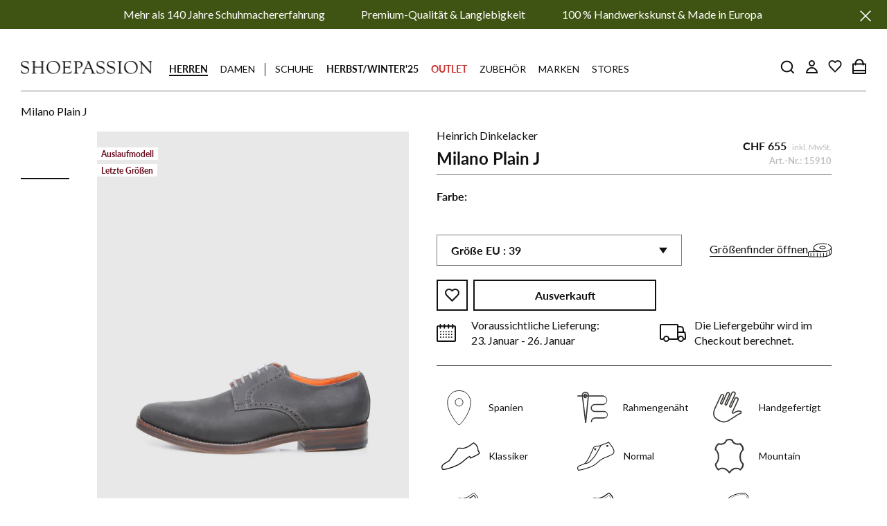

--- FILE ---
content_type: text/html; charset=utf-8
request_url: https://www.shoepassion.ch/products/3510-5745-milano-plain-j-schwarz
body_size: 132673
content:
<!doctype html>

<html class="no-js" lang="de">
	<head>





<script src="/cdn/shopifycloud/consent-tracking-api/v0.1/consent-tracking-api.js"></script>

<script type="text/javascript">
  var Y=Object.defineProperty;var X=(m,g,p)=>g in m?Y(m,g,{enumerable:!0,configurable:!0,writable:!0,value:p}):m[g]=p;var n=(m,g,p)=>X(m,typeof g!="symbol"?g+"":g,p);(function(){"use strict";var m=" daum[ /]| deusu/| yadirectfetcher|(?:^|[^g])news(?!sapphire)|(?<! (?:channel/|google/))google(?!(app|/google| pixel))|(?<! cu)bots?(?:\\b|_)|(?<!(?:lib))http|(?<![hg]m)score|(?<!cam)scan|@[a-z][\\w-]+\\.|\\(\\)|\\.com\\b|\\btime/|\\||^<|^[\\w \\.\\-\\(?:\\):%]+(?:/v?\\d+(?:\\.\\d+)?(?:\\.\\d{1,10})*?)?(?:,|$)|^[^ ]{50,}$|^\\d+\\b|^\\w*search\\b|^\\w+/[\\w\\(\\)]*$|^active|^ad muncher|^amaya|^avsdevicesdk/|^biglotron|^bot|^bw/|^clamav[ /]|^client/|^cobweb/|^custom|^ddg[_-]android|^discourse|^dispatch/\\d|^downcast/|^duckduckgo|^email|^facebook|^getright/|^gozilla/|^hobbit|^hotzonu|^hwcdn/|^igetter/|^jeode/|^jetty/|^jigsaw|^microsoft bits|^movabletype|^mozilla/\\d\\.\\d\\s[\\w\\.-]+$|^mozilla/\\d\\.\\d\\s\\(compatible;?(?:\\s\\w+\\/\\d+\\.\\d+)?\\)$|^navermailapp|^netsurf|^offline|^openai/|^owler|^php|^postman|^python|^rank|^read|^reed|^rest|^rss|^snapchat|^space bison|^svn|^swcd |^taringa|^thumbor/|^track|^w3c|^webbandit/|^webcopier|^wget|^whatsapp|^wordpress|^xenu link sleuth|^yahoo|^yandex|^zdm/\\d|^zoom marketplace/|^$|analyzer|archive|ask jeeves/teoma|audit|bit\\.ly/|bluecoat drtr|browsex|burpcollaborator|capture|catch|check\\b|checker|chrome-lighthouse|chromeframe|classifier|cloudflare|convertify|crawl|cypress/|dareboost|datanyze|dejaclick|detect|dmbrowser|download|evc-batch/|exaleadcloudview|feed|firephp|functionize|gomezagent|grab|headless|httrack|hubspot marketing grader|hydra|ibisbrowser|infrawatch|insight|inspect|iplabel|ips-agent|java(?!;)|library|linkcheck|mail\\.ru/|manager|measure|neustar wpm|node|nutch|offbyone|onetrust|optimize|pageburst|pagespeed|parser|perl|phantomjs|pingdom|powermarks|preview|proxy|ptst[ /]\\d|retriever|rexx;|rigor|rss\\b|scrape|server|sogou|sparkler/|speedcurve|spider|splash|statuscake|supercleaner|synapse|synthetic|tools|torrent|transcoder|url|validator|virtuoso|wappalyzer|webglance|webkit2png|whatcms/|xtate/",g=/bot|crawl|http|lighthouse|scan|search|spider/i,p;function M(){if(p instanceof RegExp)return p;try{p=new RegExp(m,"i")}catch{p=g}return p}function O(c){return!!c&&M().test(c)}/*! js-cookie v3.0.5 | MIT */function _(c){for(var e=1;e<arguments.length;e++){var t=arguments[e];for(var i in t)c[i]=t[i]}return c}var U={read:function(c){return c[0]==='"'&&(c=c.slice(1,-1)),c.replace(/(%[\dA-F]{2})+/gi,decodeURIComponent)},write:function(c){return encodeURIComponent(c).replace(/%(2[346BF]|3[AC-F]|40|5[BDE]|60|7[BCD])/g,decodeURIComponent)}};function S(c,e){function t(r,s,a){if(!(typeof document>"u")){a=_({},e,a),typeof a.expires=="number"&&(a.expires=new Date(Date.now()+a.expires*864e5)),a.expires&&(a.expires=a.expires.toUTCString()),r=encodeURIComponent(r).replace(/%(2[346B]|5E|60|7C)/g,decodeURIComponent).replace(/[()]/g,escape);var o="";for(var h in a)a[h]&&(o+="; "+h,a[h]!==!0&&(o+="="+a[h].split(";")[0]));return document.cookie=r+"="+c.write(s,r)+o}}function i(r){if(!(typeof document>"u"||arguments.length&&!r)){for(var s=document.cookie?document.cookie.split("; "):[],a={},o=0;o<s.length;o++){var h=s[o].split("="),d=h.slice(1).join("=");try{var f=decodeURIComponent(h[0]);if(a[f]=c.read(d,f),r===f)break}catch{}}return r?a[r]:a}}return Object.create({set:t,get:i,remove:function(r,s){t(r,"",_({},s,{expires:-1}))},withAttributes:function(r){return S(this.converter,_({},this.attributes,r))},withConverter:function(r){return S(_({},this.converter,r),this.attributes)}},{attributes:{value:Object.freeze(e)},converter:{value:Object.freeze(c)}})}var R=S(U,{path:"/"});const F=c=>{const e=window.innerWidth<768||window.outerWidth<768?"mobile":"desktop";return c===e},L=(c,e)=>{const t=!!e,i=String(c)==="true";return t===i},I="shg_geo_data";function B(c,e){const t=c-e;return Math.floor(t/(1e3*60*60*24))}function N(){if(new URLSearchParams(window.location.search).get("shg_geo_cache")==="false")return null;let e=null;try{const t=localStorage.getItem(I);if(t){const i=JSON.parse(t),r=Date.now();i.timestamp&&B(r,i.timestamp)<=7?e=i:localStorage.removeItem(I)}}catch(t){return console.error("Error reading geo data from cache:",t),localStorage.removeItem(I),null}return e}function q(c){let e=null;if(!c)return console.warn("Geo location API URL not configured."),e;try{const t=new XMLHttpRequest;t.open("GET",c,!1),t.send(null),t.status===200?(e=JSON.parse(t.responseText),e?(e.timestamp=Date.now(),localStorage.setItem(I,JSON.stringify(e))):(console.error("Geo API response parsed to null or undefined."),e=null)):console.error(`Geo API request failed with status: ${t.status}`)}catch(t){console.error("Error fetching geo data from API:",t)}return e}function Q(c){let e=null;try{const t=N();t?(e=t,console.debug("Loaded geo data from cache:",e)):(e=q(c),console.debug("Fetched geo data from API:",e))}catch(t){console.error("Error initializing geo data:",t),e=null}return e}const j=(c,e)=>{const{type:t,country_code:i,toponym_name:r,parent_name:s}=c||{},{country:a,region:o,city:h}=e||{};if(!t||!i||!e)return!1;switch(t){case"country":return a===i;case"region":return o===r&&a===i;case"city":return h===r&&o===s&&a===i;default:return console.debug("Unknown location type:",t),!1}},x=c=>typeof c!="string"?!1:document.referrer.toLowerCase().includes(c.toLowerCase()),$=c=>typeof c!="string"?!1:window.location.href.toLowerCase().includes(c.toLowerCase()),G=(c,e,t)=>{if(!e)return!1;const{expectedTimeInMillseconds:i,withinOrAfter:r}=c||{};if(typeof i!="number"||!r)return!1;const s=e.first_visit_timestamp;return r==="within"?s+i>t:s+i<t},K=(c,e,t)=>e?t-e.first_visit_timestamp<18e5===c:c===!0;function H(c,e){return c===e}const y=class y{constructor(e){n(this,"visitorDetails",null);n(this,"currentTime");n(this,"geoLocationApi");n(this,"customerId");n(this,"isB2B");n(this,"internalGeoData");n(this,"isGeoDataInitialized",!1);n(this,"checkers",{device:e=>F(e),logged_in:(e,t)=>L(e,this.customerId),new_visitor:(e,t)=>K(e,t.visitorDetails,t.currentTime),returning_visitor:(e,t)=>G(e,t.visitorDetails,t.currentTime),url_contains:e=>$(e),referrer_contains:e=>x(e),location:(e,t)=>j(e,t.geoData),b2b:e=>H(e,this.isB2B)});this.geoLocationApi=e.geoLocationApi,this.customerId=e.customerId,this.isB2B=e.isB2B,this.currentTime=Date.now(),this.initializeVisitorDetails()}initializeVisitorDetails(){var e;try{const t=localStorage.getItem(y.VISITOR_DETAILS_KEY);t&&(this.visitorDetails=JSON.parse(t),typeof((e=this.visitorDetails)==null?void 0:e.first_visit_timestamp)!="number"&&(console.warn("Invalid visitor details found in storage, resetting."),this.visitorDetails=null)),this.visitorDetails===null?(console.debug("Initializing new visitor details."),this.visitorDetails={first_visit_timestamp:this.currentTime},localStorage.setItem(y.VISITOR_DETAILS_KEY,JSON.stringify(this.visitorDetails))):console.debug("Loaded visitor details from storage:",this.visitorDetails)}catch(t){console.error("Error initializing visitor details:",t),localStorage.removeItem(y.VISITOR_DETAILS_KEY),this.visitorDetails={first_visit_timestamp:this.currentTime},localStorage.setItem(y.VISITOR_DETAILS_KEY,JSON.stringify(this.visitorDetails))}}check(e){const t=this.checkers[e.audience_type];if(!t)return console.warn(`Unknown audience type: ${e.audience_type}`),!1;e.audience_type==="location"&&(e.value=this.snakeCaseKeys(e.value),this.isGeoDataInitialized||(console.debug("Location check required, initializing geoData..."),this.internalGeoData=Q(this.geoLocationApi),this.isGeoDataInitialized=!0,console.debug("GeoData initialization result:",this.internalGeoData)));const i={geoData:this.internalGeoData===void 0?null:this.internalGeoData,visitorDetails:this.visitorDetails,currentTime:this.currentTime};try{const r=!!t(e.value,i);return console.debug("Audience check result:",{audience:e,internalContext:i,matched:r}),e.condition==="is_not"?!r:r}catch(r){return console.error("Error during audience check:",{audience:e,internalContext:i,error:r}),!1}}snakeCaseKeys(e){if(typeof e!="object")return e;const t={};for(const[i,r]of Object.entries(e)){const s=i.replace(/[A-Z]/g,a=>`_${a.toLowerCase()}`);t[s]=r}return t}};n(y,"VISITOR_DETAILS_KEY","_shg_ab_visitor_details");let k=y;class J{constructor(e,t){n(this,"buyItNowHandlerAttached",!1);n(this,"currentPricingVariantId",null);n(this,"storefrontAccessToken");n(this,"shopDomain");n(this,"trackDispatchedSelection",(e,t)=>{const i=e&&e.isFirstAssignment===!1?"cache":t.distribution_method,r={shop_id:t.shop_id,optimization_id:e==null?void 0:e.optimization.id,variant_id:e==null?void 0:e.selectedVariant.id,details:{optimization_ids:t.optimization_ids,distribution_method:i,selection_details:t.selection_details,cache:t.cache,context:t.context,optimization_matches:t.optimization_matches}};this.trackingService.trackDispatch("dispatched",r)});this.trackingService=e,this.storefrontAccessToken=(t==null?void 0:t.storefrontAccessToken)??null,this.shopDomain=(t==null?void 0:t.shopDomain)??null,this.currentPricingVariantId=(t==null?void 0:t.currentPricingVariantId)??null,typeof document<"u"&&document.readyState==="loading"?document.addEventListener("DOMContentLoaded",()=>{this.attachPriceTestBuyItNowHandler()}):setTimeout(()=>{this.attachPriceTestBuyItNowHandler()},100)}async createCartAndGetCheckoutUrl(e,t,i){var o,h,d,f,C;if(!this.storefrontAccessToken||!this.shopDomain)return null;const r=`
      mutation cartCreate($input: CartInput!) {
        cartCreate(input: $input) {
          cart {
            id
            checkoutUrl
          }
          userErrors {
            field
            message
          }
        }
      }
    `,s=i?[{key:"shogun_variant_id",value:i}]:[],a={input:{lines:[{merchandiseId:`gid://shopify/ProductVariant/${e}`,quantity:t}],attributes:s}};try{const P=JSON.stringify({query:r,variables:a}),z=`https://${this.shopDomain}/api/2025-10/graphql.json`;console.debug("shogun: cartCreate request URL:",z),console.debug("shogun: cartCreate request body:",P);const b=await(await fetch(z,{method:"POST",headers:{"Content-Type":"application/json","X-Shopify-Storefront-Access-Token":this.storefrontAccessToken},body:P})).json();return console.debug("shogun: cartCreate full response:",JSON.stringify(b,null,2)),(d=(h=(o=b.data)==null?void 0:o.cartCreate)==null?void 0:h.cart)!=null&&d.checkoutUrl?(console.debug("shogun: cartCreate successful, checkoutUrl:",b.data.cartCreate.cart.checkoutUrl),b.data.cartCreate.cart.checkoutUrl):(console.error("shogun: cartCreate failed:",((C=(f=b.data)==null?void 0:f.cartCreate)==null?void 0:C.userErrors)||b.errors),null)}catch(P){return console.error("shogun: cartCreate error:",P),null}}async addToCartAndCheckout(e,t,i){const r={items:[{id:e,quantity:t}]};i&&(r.attributes={shogun_variant_id:i});try{const s=await fetch("/cart/add.js",{method:"POST",headers:{"Content-Type":"application/json"},body:JSON.stringify(r)});s.ok?(console.debug("shogun: added to cart, redirecting to checkout"),window.location.href="/checkout"):console.error("shogun: cart add failed:",await s.text())}catch(s){console.error("shogun: cart add error:",s)}}attachPriceTestBuyItNowHandler(){if(this.buyItNowHandlerAttached)return;this.buyItNowHandlerAttached=!0;const e=async i=>{const r=new FormData(i);let s=r.get("id")||r.get("variant_id");if(console.debug("shogun: buy-it-now form data:",Object.fromEntries(r.entries())),console.debug("shogun: raw variantId from form:",s),!s){console.debug("shogun: no variant ID found for buy-it-now");return}if(s.includes("gid://")){const h=s.match(/\/(\d+)$/);h&&(s=h[1],console.debug("shogun: extracted numeric ID from GID:",s))}const a=parseInt(r.get("quantity")||"1",10)||1,o=this.currentPricingVariantId;if(console.debug("shogun: buy-it-now details:",{variantId:s,quantity:a,pricingVariantId:o,storefrontAccessToken:this.storefrontAccessToken?"***":null,shopDomain:this.shopDomain}),this.storefrontAccessToken&&this.shopDomain){console.debug("shogun: attempting cartCreate with merchandiseId:",`gid://shopify/ProductVariant/${s}`);const h=await this.createCartAndGetCheckoutUrl(s,a,o);if(h){console.debug("shogun: redirecting to cartCreate checkoutUrl (original cart preserved)"),window.location.href=h;return}}console.debug("shogun: falling back to cart add with pricing variant"),await this.addToCartAndCheckout(s,a,o)};typeof document<"u"&&(()=>{document.addEventListener("click",i=>{const r=i.target;if(!r)return;const s=r.closest('[data-ab-price-test-payment-button="true"]');if(!s||!r.closest('shopify-buy-it-now-button, shopify-accelerated-checkout, [data-shopify="payment-button"]'))return;const o=s.closest("form");o&&(i.preventDefault(),i.stopPropagation(),i.stopImmediatePropagation(),e(o))},{capture:!0})})()}extractViewParamFromFullTemplateKey(e){const t=e.split("/").pop().split(".");return t.slice(1,t.length-1).join(".")}async handleRedirect(e){const t=new URL(window.location.href),i=new URL(window.location.href);if(e.optimization.scope==="theme")i.searchParams.set("preview_theme_id",e.selectedVariant.config.theme_id);else if(e.optimization.scope==="url_redirect")i.pathname=e.languageRootUrl!=="/"?e.languageRootUrl+e.selectedVariant.config.path:e.selectedVariant.config.path;else{const r=this.extractViewParamFromFullTemplateKey(e.selectedVariant.config.full_template_key);i.searchParams.set("view",r)}t.toString()===i.toString()?this.hideViewParam():this.redirectWithoutCache(i)}hideViewParam(){const e=new URL(window.location.href);e.searchParams.delete("view"),window.history.replaceState({},"",e.toString())}dispatch(e,t,i){let r=null;if(e[0].optimization.scope=="price"){const s=e[0];if(r=s,this.currentPricingVariantId=t||s.selectedVariant.id,this.attachPriceTestBuyItNowHandler(),t)console.debug("shogun: price variant already assigned, returning");else{const a=s.selectedVariant.id;console.debug("shogun: assigning price variant");const o=JSON.stringify({attributes:{shogun_variant_id:a}}),h=new XMLHttpRequest;h.open("POST","/cart/update.js",!0),h.setRequestHeader("Content-Type","application/json"),h.onreadystatechange=()=>{if(h.readyState==4&&h.status==200){console.debug("shogun: reloading to reflect cart pricing");const d=new URL(window.location.href);this.redirectWithoutCache(d)}},h.send(o)}}else{const s=e.find(o=>o.matchingVariant.id!==o.selectedVariant.id);if(console.debug("redirectingSelection",s),s&&(s.optimization.scope!=="url_redirect"||s.isFirstAssignment===!0||s.optimization.config.permanent_redirect===!0))return this.trackDispatchedSelection(s,i),this.handleRedirect(s);const a=new Set(e.map(o=>o.optimization.scope));(a.has("template")||a.has("page"))&&this.hideViewParam(),r=e.find(o=>o.current())||s||null}e.length>0&&!r&&(r=e[0]),(r||e.length>0)&&this.trackDispatchedSelection(r,i),e.filter(s=>s.current()).forEach(s=>{this.trackingService.trackVariantImpression(s.selectedVariant,s.optimization.type)})}redirectWithoutCache(e){typeof e=="string"&&(e=new URL(e)),e.searchParams.delete("cache"),document.referrer!=""&&sessionStorage.setItem(E,document.referrer),console.debug("shogun: redirecting to ",e),window.location.replace(e)}}class v{constructor(e){n(this,"optimization");n(this,"matchingVariant");n(this,"selectedVariant");n(this,"isFirstAssignment");n(this,"languageRootUrl");this.optimization=e.optimization,this.matchingVariant=e.matchingVariant,this.selectedVariant=e.selectedVariant,this.isFirstAssignment=e.isFirstAssignment,this.languageRootUrl=e.languageRootUrl}current(){return this.matchingVariant.id===this.selectedVariant.id}}const w=class w{constructor(){n(this,"ran",!1)}removePreviewBarIframe(){console.debug("Setting up preview bar iframe removal");const e=()=>{w.PREVIEW_BAR_IFRAME_IDS.forEach(t=>{const i=document.getElementById(t);i&&(console.debug(`Removing preview bar iframe with id: ${t}`),i.remove())})};e(),document.addEventListener("DOMContentLoaded",()=>{console.debug("DOM loaded, setting up mutation observer for preview bar");const t=new MutationObserver(i=>{i.forEach(r=>{r.addedNodes.forEach(s=>{if(s.nodeType===Node.ELEMENT_NODE){const a=s;w.PREVIEW_BAR_IFRAME_IDS.includes(a.id)&&(console.debug(`Detected and removing preview bar iframe with id: ${a.id} via observer`),a.remove())}})})});if(document.body)t.observe(document.body,{childList:!0,subtree:!0});else{const i=new MutationObserver(()=>{document.body&&(t.observe(document.body,{childList:!0,subtree:!0}),e(),i.disconnect())});i.observe(document.documentElement,{childList:!0})}e()})}run(){this.ran||(this.removePreviewBarIframe(),this.ran=!0)}};n(w,"PREVIEW_BAR_IFRAME_IDS",["preview-bar-iframe","PBarNextFrameWrapper"]);let T=w;const D="_shg_analytics_queue";class W{enqueue(e){const t={...e,id:crypto.randomUUID(),attempts:0,createdAt:Date.now()},i=this.readQueue();return i[t.category].push(t),this.writeQueue(i),t}all(){const e=this.readQueue();return[...e.shogun_load,...e.dispatcher].sort((t,i)=>t.createdAt-i.createdAt)}update(e){const t=this.readQueue(),i=t[e.category],r=i.findIndex(s=>s.id===e.id);r!==-1&&(i[r]=e,this.writeQueue(t))}remove(e){const t=this.readQueue(),i=t[e.category],r=i.findIndex(s=>s.id===e.id);r!==-1&&(i.splice(r,1),this.writeQueue(t))}findLatest(e){const i=this.readQueue()[e];if(i.length!==0)return i[i.length-1]}readQueue(){const e=localStorage.getItem(D);if(!e)return this.emptyQueue();try{const t=JSON.parse(e);return t.shogun_load||(t.shogun_load=[]),t.dispatcher||(t.dispatcher=[]),t}catch(t){return console.error("shogun: failed to parse analytics queue storage, resetting",t),localStorage.removeItem(D),this.emptyQueue()}}writeQueue(e){try{localStorage.setItem(D,JSON.stringify(e))}catch(t){console.error("shogun: failed to save analytics queue",t)}}emptyQueue(){return{shogun_load:[],dispatcher:[]}}}const u=class u{constructor(e,t,i,r,s,a){n(this,"publishable",!1);n(this,"allowed",null);n(this,"eventQueue",new W);n(this,"processingQueue",!1);n(this,"pendingProcess",!1);n(this,"processTimer",null);n(this,"trackVariantImpression",(e,t)=>{const i={page_type:this.pageType,page_id:this.pageId,app_type:t=="ab_test"?"ab_testing":"personalization",original_referrer:this.originalReferrer};i.optimization_id=e.optimization_id,i.variant_id=e.id,console.debug(`Tracking variant impression: optimization=${e.optimization_id}, variant=${e.id}`),this.enqueueShogunLoadEvent(i)});n(this,"trackPage",()=>{const e={page_type:this.pageType,page_id:this.pageId,app_type:"ab_testing"};this.enqueueShogunLoadEvent(e)});n(this,"trackDispatch",(e,t)=>{this.enqueueEvent({category:"dispatcher",event:e,data:t})});n(this,"enqueueEvent",e=>{console.debug("shogun: enqueueing tracking event",{category:e.category,event:"event"in e?e.event:void 0}),e.category==="shogun_load"&&(!this.publishable||this.allowed!==!0)&&console.debug("shogun: not ready, enqueueing shogun:load event");try{this.eventQueue.enqueue(e),this.scheduleProcessQueue()}catch(t){console.error("shogun: failed to enqueue analytics event",t)}});n(this,"enqueueShogunLoadEvent",e=>{this.enqueueEvent({category:"shogun_load",data:e})});n(this,"waitForPublishable",()=>{var i,r;let e=0;const t=()=>{var s,a;if(typeof((a=(s=window.Shopify)==null?void 0:s.analytics)==null?void 0:a.publish)>"u")if(e<=u.retryAttemptsLimit){setTimeout(t,u.retryIntervalInMs);return}else{console.warn("shogun:ts: Shopify analytics unavailable after 30s"),this.handleError("Error initializing TrackingService: Shopify analytics not available after 30s");return}console.debug("shogun:ts: publishable"),this.publishable=!0,this.scheduleProcessQueue()};(r=(i=window.Shopify)==null?void 0:i.analytics)!=null&&r.publish?(console.debug("shogun:ts: publishable"),this.publishable=!0):(console.debug("shogun:ts: analytics api not available yet, waiting..."),t())});n(this,"waitForConsent",()=>{var i,r;let e=0;const t=()=>{if(typeof window.Shopify>"u"&&e<=u.retryAttemptsLimit){setTimeout(t,u.retryIntervalInMs);return}window.Shopify.loadFeatures([{name:"consent-tracking-api",version:"0.1"}],s=>{var a;if(s&&s.length>0){let o=[];s.forEach(h=>{console.error(h),o.push(h.message)}),this.handleError(`Error initializing TrackingService: ${o.join(", ")}`)}else console.debug("shogun:ts: consent available"),this.handleConsentChange(((a=window.Shopify.customerPrivacy)==null?void 0:a.analyticsProcessingAllowed())??!1)})};(r=(i=window.Shopify)==null?void 0:i.customerPrivacy)!=null&&r.analyticsProcessingAllowed?(console.debug("shogun:ts: consent available"),this.allowed=window.Shopify.customerPrivacy.analyticsProcessingAllowed()):(console.debug("shogun:ts: privacy api not available yet, waiting..."),t())});n(this,"handleConsentChange",e=>{this.allowed=e,console.debug("shogun: analytics consent updated to: ",this.allowed),this.scheduleProcessQueue()});n(this,"scheduleProcessQueue",()=>{if(this.processingQueue){this.pendingProcess=!0;return}this.processingQueue=!0;try{this.processQueue()}catch(e){console.error("shogun: error processing analytics queue",e)}finally{this.processingQueue=!1,this.pendingProcess&&(this.pendingProcess=!1,this.scheduleProcessQueue())}});n(this,"scheduleProcessQueueAfter",e=>{this.processTimer||(this.processTimer=setTimeout(()=>{this.processTimer=null,this.scheduleProcessQueue()},e))});n(this,"handleError",e=>{let t,i;const r=this.eventQueue.findLatest("shogun_load");r&&(t=r.data.optimization_id,i=r.data.variant_id),this.trackDispatchFallback("errored",{shop_id:this.shopId,dispatcher_session_id:this.dispatcherSessionId,optimization_id:t,variant_id:i,details:{error:e}})});n(this,"dispatcherFallbackReady",e=>e.category!=="dispatcher"?!1:Date.now()-e.createdAt>=u.dispatchFallbackDelayInMs);n(this,"trackDispatchFallback",(e,t)=>{console.debug(`shogun: sending dispatch:${e} via fallback`),t.name=e,fetch(`${this.analyticsUrl}/dispatcher/${e}`,{method:"POST",headers:{"Content-Type":"application/json"},body:JSON.stringify(t),keepalive:!0})});n(this,"prepareFallbackPayload",e=>{const t=this.clonePayload(e);return t.shop_id=t.shop_id||this.shopId,t.dispatcher_session_id=this.dispatcherSessionId,t.details||(t.details={}),t});n(this,"clonePayload",e=>{try{return JSON.parse(JSON.stringify(e))}catch{return e}});this.shopId=e,this.pageType=t,this.pageId=i,this.originalReferrer=r,this.analyticsUrl=s,this.dispatcherSessionId=a,this.waitForPublishable(),this.waitForConsent(),document.addEventListener("visitorConsentCollected",o=>{this.handleConsentChange(o.detail.analyticsAllowed)}),this.scheduleProcessQueue()}processQueue(){console.debug("shogun: processing queue");const e=this.eventQueue.all();let t=!1;for(const i of e){if(this.shouldDropEvent(i)){this.eventQueue.remove(i);continue}if(this.isWithinBackoffWindow(i)){t=!0;continue}if(!this.isEventReady(i)){t=!0;continue}let r="success";try{r=this.deliverEvent(i)}catch(s){console.error("shogun: error delivering analytics event",s),r="retry"}r==="success"||r==="drop"?this.eventQueue.remove(i):(i.attempts+=1,i.lastAttemptedAt=Date.now(),this.eventQueue.update(i),t=!0)}t&&this.scheduleProcessQueueAfter(u.queueRetryDelayInMs)}shouldDropEvent(e){return Date.now()-e.createdAt>u.maxQueueAgeInMs||e.attempts>=u.maxQueueAttempts||e.category==="dispatcher"&&!e.event}isWithinBackoffWindow(e){if(!e.lastAttemptedAt)return!1;const t=u.queueRetryDelayInMs*Math.pow(2,Math.min(e.attempts,u.maxQueueAttempts));return Date.now()-e.lastAttemptedAt<t}isEventReady(e){return e.category==="shogun_load"?this.publishable&&this.allowed===!0:e.category==="dispatcher"?this.allowed===!0&&this.publishable?!0:this.dispatcherFallbackReady(e):!1}deliverEvent(e){return e.category==="shogun_load"?this.deliverShogunLoad(e):this.deliverDispatch(e)}deliverShogunLoad(e){const t=e.data;try{if(console.debug("Firing shogun:load event",t),!window.Shopify.analytics.publish)throw new Error("Shopify analytics publish is not available");return window.Shopify.analytics.publish("shogun:load",t),"success"}catch(i){return console.error("Error publishing shogun:load event:",i),"retry"}}deliverDispatch(e){if(e.category!=="dispatcher"||!e.event)return"drop";if(this.allowed===!0&&this.publishable){const i=`shogun:dispatcher:${e.event}`;try{if(console.debug(`Firing ${i} event`,e.data),!window.Shopify.analytics.publish)throw new Error("Shopify analytics publish is not available");return window.Shopify.analytics.publish(i,e.data),"success"}catch(r){console.error(`Error publishing ${i} event:`,r);const s=this.prepareFallbackPayload(e.data);return s.details||(s.details={}),s.details.error=`Error publishing ${i} event: ${r.message}`,this.trackDispatchFallback(e.event,s),"success"}}if(!this.dispatcherFallbackReady(e))return"retry";const t=this.prepareFallbackPayload(e.data);return this.trackDispatchFallback(e.event,t),"success"}};n(u,"retryIntervalInMs",250),n(u,"retryAttemptsLimit",3e4/u.retryIntervalInMs),n(u,"queueRetryDelayInMs",1e3),n(u,"maxQueueAttempts",5),n(u,"maxQueueAgeInMs",24*60*60*1e3),n(u,"dispatchFallbackDelayInMs",30*1e3);let A=u;const E="_shg_referrer",l=class l{constructor(e){n(this,"shopId");n(this,"optimizations");n(this,"currentThemeId");n(this,"pageId");n(this,"pageType");n(this,"currentPartialTemplateKey");n(this,"distributionMethod");n(this,"cachedOptimizations");n(this,"audienceChecker");n(this,"personalizations");n(this,"abTests");n(this,"dispatcher");n(this,"trackingService");n(this,"currentPath");n(this,"themeTestHandler");n(this,"currentPricingVariantId");n(this,"languageRootUrl");n(this,"dispatcherSessionId");n(this,"originalReferrer");n(this,"inAudience",e=>this.audienceChecker.check(e));if(this.originalReferrer=sessionStorage.getItem(E),this.originalReferrer){sessionStorage.removeItem(E),console.debug("shogun: retaining original referrer: ",this.originalReferrer);try{Object.defineProperty(document,"referrer",{get:()=>this.originalReferrer})}catch(a){console.debug("shogun: failed to set original referrer via `Object.defineProperty`"),console.error(a);try{window.document.__defineGetter__("referrer",()=>this.originalReferrer)}catch(o){console.debug("shogun: failed to set original referrer via `__defineGetter__`"),console.error(o)}}}this.shopId=e.shopId,this.currentThemeId=e.currentThemeId,this.currentPricingVariantId=e.currentPricingVariantId;const t=e.optimizations||[];e.defaultThemeId!==this.currentThemeId?this.optimizations=t.filter(a=>a.scope==="price"||a.variants.some(o=>o.config.theme_id===this.currentThemeId)):this.optimizations=t,this.personalizations=this.optimizations.filter(a=>a.type==="personalization"),this.abTests=this.optimizations.filter(a=>a.type==="ab_test"),this.distributionMethod=e.distributionMethod||l.DEFAULT_DISTRIBUTION_METHOD,this.pageId=e.pageId,this.pageType=e.pageType,this.languageRootUrl=e.languageRootUrl;const i=this.pageType==="metaobject"?"templates/metaobject/":"templates/",r=[e.templateName,e.templateSuffix].filter(Boolean).join(".");this.currentPartialTemplateKey=i+r,this.currentPath=window.location.pathname,this.cachedOptimizations=JSON.parse(localStorage.getItem(l.OPTIMIZATIONS_CACHE_KEY)||"{}"),this.audienceChecker=new k(e),e.sessionIdOverride?this.dispatcherSessionId=e.sessionIdOverride:(this.dispatcherSessionId=R.get(l.DISPATCHER_SESSION_COOKIE)||crypto.randomUUID(),R.set(l.DISPATCHER_SESSION_COOKIE,this.dispatcherSessionId,{path:"/",expires:1/48})),this.trackingService=new A(this.shopId,this.pageType,this.pageId,this.originalReferrer,e.analyticsUrl,this.dispatcherSessionId);const s=new T;this.themeTestHandler=s,this.dispatcher=new J(this.trackingService,{storefrontAccessToken:e.storefrontAccessToken,shopDomain:e.shopDomain,currentPricingVariantId:e.currentPricingVariantId})}getOptimizationPriority(e){return{theme:1,template:2,page:3,url_redirect:4,price:5}[e.scope]}sortMatches(e){return[...e].sort((t,i)=>{const r=this.getOptimizationPriority(t.optimization),s=this.getOptimizationPriority(i.optimization);return r===s?0:r-s})}audienceMatchesCurrentVisitor(e){const t=e.audiences||[];return t.length===0?!0:e.audiences_condition==="any"?t.some(this.inAudience):t.every(this.inAudience)}configAudiencesMatch(e,t){const i=e.audiences||[],r=t.audiences||[];if(i.length!==r.length)return!1;const s=i.map(o=>JSON.stringify(o)),a=r.map(o=>JSON.stringify(o));return!(s.some(o=>!a.includes(o))||a.some(o=>!s.includes(o))||i.length>1&&e.audiences_condition!==t.audiences_condition)}getCachedVariant(e){const t=this.cachedOptimizations[e.id];if(t)return e.variants.find(i=>i.id===t)}setCachedVariant(e,t){this.cachedOptimizations[e.id]=t.id,console.debug("setCachedVariant",e.id,t.id),localStorage.setItem(l.OPTIMIZATIONS_CACHE_KEY,JSON.stringify(this.cachedOptimizations))}extractPartialTemplateKeyFromFullTemplateKey(e){if(!e)return;const t=e.split(".");return t.length<2?e:t.slice(0,-1).join(".")}matchesAnyAttributeOfCurrentPage(e,t){const i=this.checkTemplateMatch(t),r=this.checkThemeMatch(e,t),s=this.checkPageMatch(e),a=this.checkPathMatch(t),o=this.checkPriceMatch(e,t);return r||i&&s||a||o}getMatchingVariant(e,t=void 0){var s;const i=e.config,r=(s=t==null?void 0:t.selectedVariant)==null?void 0:s.config;for(const a of e.variants){if(!this.matchesAnyAttributeOfCurrentPage(e,a))continue;const o=e.type==="ab_test"?e.config:a.config;if(this.audienceMatchesCurrentVisitor(o)&&!(r&&!this.configAudiencesMatch(i,r)))return a}}getPersonalizationMatches(){const e=[];for(const t of this.personalizations){const i=this.getMatchingVariant(t);i&&e.push({optimization:t,matchingVariant:i})}return e}getPrioritizedNonDefaultPersonalizationSelection(){const e=this.getPersonalizationMatches();if(e.length===0)return;const t=this.sortMatches(e);for(const i of t){const s=i.optimization.variants.sort((a,o)=>a.position-o.position).find(a=>!a.config.original&&this.audienceMatchesCurrentVisitor(a.config));if(s)return new v({optimization:i.optimization,matchingVariant:i.matchingVariant,selectedVariant:s,isFirstAssignment:!0,languageRootUrl:this.languageRootUrl})}}getDefaultPersonalizationSelectionsForImpressionTracking(e){return this.getPersonalizationMatches().filter(r=>r.matchingVariant.config.original&&r.optimization.id!==(e==null?void 0:e.optimization.id)).map(r=>new v({optimization:r.optimization,matchingVariant:r.matchingVariant,selectedVariant:r.matchingVariant,isFirstAssignment:!0,languageRootUrl:this.languageRootUrl}))}getRandomVariantForOptimization(e){const t=`${this.dispatcherSessionId}-${e.id}`,r=this.hashWithDjb2(t)%l.DEFAULT_NUMBER_OF_BINS;let s=0;for(const a of e.variants)if(s+=l.DEFAULT_NUMBER_OF_BINS*(a.config.percentage||0)/100,r<s)return a;return e.variants[0]}hasAnyCachedVariants(){return this.abTests.some(e=>!!this.cachedOptimizations[e.id])}getGreedySelections(e){const t=e[Math.floor(Math.random()*e.length)],i=t.cachedVariant||this.getRandomVariantForOptimization(t.optimization);return[new v({optimization:t.optimization,matchingVariant:t.matchingVariant,selectedVariant:i,isFirstAssignment:!t.cachedVariant,languageRootUrl:this.languageRootUrl})]}userBin(){const e=this.dispatcherSessionId;return e?this.hashWithDjb2(e)%l.DEFAULT_NUMBER_OF_BINS:0}hashWithDjb2(e){let t=5381;for(let i=0;i<e.length;i++)t=(t<<5)-t+e.charCodeAt(i),t|=0;return Math.abs(t)}getVariantForUserBin(){const e=this.userBin(),t=this.abTests.flatMap(r=>r.variants);let i=0;for(const r of t)if(i+=l.DEFAULT_NUMBER_OF_BINS*(r.traffic_percentage||0)/100,e<i)return r;return null}getEvenSelections(e){const t=this.getVariantForUserBin();if(!t)return[];const i=e.find(r=>r.optimization.variants.some(s=>s.id===t.id));return i?[new v({optimization:i.optimization,matchingVariant:i.matchingVariant,selectedVariant:t,isFirstAssignment:!i.cachedVariant,languageRootUrl:this.languageRootUrl})]:[]}getAbTestMatches(e){const t=[];return this.abTests.forEach(i=>{const r=this.getMatchingVariant(i,e);if(r){const s=this.getCachedVariant(i);(r.config.original||s)&&t.push({optimization:i,matchingVariant:r,cachedVariant:s})}}),t}getAbTestSelections(e){const t=this.getAbTestMatches(e);if(t.length===0)return[];const i=t.find(r=>!!r.cachedVariant);if(!i&&this.hasAnyCachedVariants())return[];if(i)return[new v({optimization:i.optimization,matchingVariant:i.matchingVariant,selectedVariant:i.cachedVariant,isFirstAssignment:!1,languageRootUrl:this.languageRootUrl})];switch(this.distributionMethod){case"greedy":return this.getGreedySelections(t);case"even":return this.getEvenSelections(t);default:throw new Error(`Unknown distribution method: ${this.distributionMethod}`)}}isBot(){const e=navigator.userAgent,t=O(e);return console.debug("Bot testing with user agent:",e),t}handleThemeReview(){const t=new URLSearchParams(location.search).get("shgpvid"),i=sessionStorage.getItem("_shg_preview_variant_id");if(i&&(!t||i==t)){console.debug(`shogun: theme review in progress, viewing variant: ${i}`);const r=document.getElementById("shogun-price-test-preview");if(!r){console.debug("shogun: sidebar not found!!!");return}const s=r.content.cloneNode(!0);document.addEventListener("DOMContentLoaded",()=>{document.body.style.paddingLeft="32rem",document.body.prepend(s)});return}else if(t&&(!i||i!=t)){console.debug(`shogun: theme review in progress, setting variant: ${t}`),sessionStorage.setItem("_shg_preview_variant_id",t);const r=JSON.stringify({attributes:{shogun_variant_id:t}}),s=new XMLHttpRequest;s.open("POST","/cart/update.js",!0),s.setRequestHeader("Content-Type","application/json"),s.onreadystatechange=()=>{s.readyState==4&&s.status==200&&(console.debug("shogun: reloading to reflect cart pricing"),location=location)},s.send(r)}}run(){let e=null,t=this.distributionMethod,i=[];const r=(s,a={})=>{var h,d;const o=s&&s.isFirstAssignment===!1?"cache":t;return{shop_id:this.shopId,optimization_id:(h=s==null?void 0:s.optimization)==null?void 0:h.id,variant_id:(d=s==null?void 0:s.selectedVariant)==null?void 0:d.id,details:{optimization_ids:this.optimizations.map(f=>f.id),distribution_method:o,selection_details:i,...a}}};try{if(this.isBot()){console.debug("Bot traffic detected, optimizer disabled");return}this.handleThemeReview();const s=this.getPrioritizedNonDefaultPersonalizationSelection(),a=this.getAbTestSelections(s),o=[];s&&o.push(s),o.push(...a),o.push(...this.getDefaultPersonalizationSelectionsForImpressionTracking(s)),localStorage.getItem("_shg_is_merchant")||this.themeTestHandler.run(),e=o.find(d=>d.matchingVariant.id===d.selectedVariant.id)||null,e&&!e.isFirstAssignment&&(t="cache"),i=o.map(d=>({optimization_id:d.optimization.id,selected_variant_id:d.selectedVariant.id,matching_variant_id:d.matchingVariant.id}));const h={shop_id:this.shopId,optimization_ids:this.optimizations.map(d=>d.id),selection_details:i,distribution_method:t,cache:{...this.cachedOptimizations},context:{template_key:this.currentPartialTemplateKey,theme_id:this.currentThemeId,page_type:this.pageType,page_id:this.pageId},optimization_matches:this.buildOptimizationMatches(s)};if(a.forEach(d=>{this.setCachedVariant(d.optimization,d.selectedVariant)}),o.length===0){this.abTests.length>0&&(this.trackingService.trackPage(),this.trackingService.trackDispatch("skipped",r(e)));return}this.dispatcher.dispatch(o,this.currentPricingVariantId,h)}catch(s){this.trackingService.trackDispatch("errored",r(e,{error:s.message}))}}getCurrentPathWithoutLanguagePrefix(){return this.languageRootUrl==="/"||!this.currentPath.startsWith(this.languageRootUrl)?this.currentPath:this.currentPath.substring(this.languageRootUrl.length)||"/"}checkTemplateMatch(e){return this.extractPartialTemplateKeyFromFullTemplateKey(e.config.full_template_key)===this.currentPartialTemplateKey}checkThemeMatch(e,t){return e.scope==="theme"&&t.config.theme_id===this.currentThemeId}checkPageMatch(e){const{page_type:t,page_id:i}=e.config,r=!t||t===this.pageType,s=!i||i===this.pageId;return e.scope!=="url_redirect"&&r&&s}checkPathMatch(e){const t=e.config.path;if(!t)return!1;const i=this.getCurrentPathWithoutLanguagePrefix();return decodeURIComponent(t)===decodeURIComponent(i)}checkPriceMatch(e,t){return e.scope!=="price"?!1:!this.currentPricingVariantId||this.currentPricingVariantId===t.id}getDetailedMatchingInfo(e,t,i){const{page_type:r,page_id:s}=e.config,a=!r||r===this.pageType,o=!s||s===this.pageId,h=e.type==="ab_test"?e.config:t.config,d=i?this.configAudiencesMatch(e.config,i.selectedVariant.config):!1;return{matches_template:this.checkTemplateMatch(t),matches_theme:this.checkThemeMatch(e,t),matches_page_type:a,matches_page_id:o,matches_page:this.checkPageMatch(e),matches_path:this.checkPathMatch(t),matches_price:this.checkPriceMatch(e,t),matches_audience:this.audienceMatchesCurrentVisitor(h),matches_personalization_config:d}}buildOptimizationMatches(e){const t={};for(const i of this.optimizations)if(t[i.id]={},i.variants&&Array.isArray(i.variants))for(const r of i.variants)t[i.id][r.id]=this.getDetailedMatchingInfo(i,r,e);return t}};n(l,"DEFAULT_NUMBER_OF_BINS",1e4),n(l,"DEFAULT_DISTRIBUTION_METHOD","greedy"),n(l,"OPTIMIZATIONS_CACHE_KEY","_shg_ab_optimizations_cache"),n(l,"DISPATCHER_SESSION_COOKIE","_shg_dispatcher_session");let V=l;window.ShogunOptimizer=V})();

</script><script type="text/javascript">
  ;(function() {
    if (typeof ShogunOptimizer === 'undefined') {
      console.error("ShogunOptimizer is not defined. Please ensure the optimizer script is properly loaded.");
      return;
    }

    const designMode = false;
    if (designMode) {
      console.debug("Design mode is enabled, skipping optimizer initialization");
      return;
    }

    // If the referrer url is the Shopify admin url, then set a local storage shg_is_merchant flag to true
    // This is used to remove the preview bar from the page for shoppers
    const referrer = document.referrer
    if (!localStorage.getItem('_shg_is_merchant') && ((referrer.includes('admin.shopify.com') || referrer.includes('shogun')))) {
      console.debug('Setting shg_is_merchant to true')
      localStorage.setItem('_shg_is_merchant', 'true')
    }

    const urlParams = new URLSearchParams(window.location.search);
    const optimizationDisabled = urlParams.get('shg') === "false" || window.location.hostname.includes('shopifypreview');

    if (optimizationDisabled) {
      console.debug("Optimization is disabled, skipping optimizer initialization");
      return;
    }

    const shopMetafieldConfig = {"default_theme_id":149128118617,"method":"greedy","optimizations":[],"expires_at":1768983002000,"env":"production"} || {};
    const optimizationsData = shopMetafieldConfig.expires_at > Date.now() ? (shopMetafieldConfig.optimizations || []) : [];

    const optimizerConfig = {
      shopId: "14374ec2-df08-474d-bd33-74bfd429ff58",
      optimizations: optimizationsData,
      distributionMethod: urlParams.get('shgMethod') || shopMetafieldConfig.method,
      defaultThemeId: String(shopMetafieldConfig.default_theme_id),
      currentThemeId: "149128118617",
      pageId: "7692176326869",
      pageType: "product",
      templateName: "product",
      templateSuffix: "",
      customerId: "",
      isB2B: false,
      sessionIdOverride: urlParams.get('shgSessionId'),
      geoLocationApi: "https://ipinfo.io/json?token=f2ae3a557d807b",
      currentPricingVariantId: null,
      languageRootUrl: "/",
      analyticsUrl: "https://shogun-abc-production.global.ssl.fastly.net",
      storefrontAccessToken: null,
      shopDomain: ""
    };

    console.debug("Initializing ShogunOptimizer with config:", optimizerConfig);
    const optimizer = new ShogunOptimizer(optimizerConfig);
    optimizer.run();
  })();
</script>


		<script>
		// Get stored gender
		window.gender = localStorage.getItem("gender");
		</script><meta charset="utf-8">
		<meta http-equiv="X-UA-Compatible" content="IE=edge,chrome=1">
		<meta name="viewport" content="width=device-width, initial-scale=1.0, height=device-height, minimum-scale=1.0, maximum-scale=1.0">
		<meta name="theme-color" content="#ffffff">
		
		<meta name="google-site-verification" content="dFFDCtbTWYUnyM43G3oKgN_gmJe6gCOmNe3HABUOqdI" /><title>
			Milano Plain J von Heinrich Dinkelacker | Shoepassion
		</title><meta name="description" content="Die samtige Oberfläche des Milano Plain J verleiht dem Derby Schuh einen einzigartigen Charakter, der durch das Fettnubuk-Leder angenehm akzentuiert wird.">

		<link rel="canonical" href="https://www.shoepassion.ch/products/3510-5745-milano-plain-j-schwarz"><link rel="alternate" href="https://www.shoepassion.at/products/3510-5745-milano-plain-j-schwarz" hreflang="de-at" />
        <link rel="alternate" href="https://www.shoepassion.de/products/3510-5745-milano-plain-j-schwarz" hreflang="de-de" />
		<link rel="alternate" href="https://www.shoepassion.ch/products/3510-5745-milano-plain-j-schwarz" hreflang="de-ch" /><link rel="alternate" href="https://www.shoepassion.ch/products/3510-5745-milano-plain-j-schwarz" hreflang="x-default" />


		<!-- Klaviyo Company ID --><script async type="text/javascript" src="https://static.klaviyo.com/onsite/js/klaviyo.js?company_id=VK7bhc"></script><link rel="shortcut icon" href="//www.shoepassion.ch/cdn/shop/files/shoepassion_favicon_96x.png?v=1658497995" type="image/png"><meta property="og:type" content="product">
  <meta property="og:title" content="Milano Plain J - Schwarz"><meta property="og:image" content="http://www.shoepassion.ch/cdn/shop/files/3510_5745_schw-mand_br-dgr-02_84fbb12f-28d0-4b7f-bb06-10f16ce7c8b8.jpg?v=1722881331">
    <meta property="og:image:secure_url" content="https://www.shoepassion.ch/cdn/shop/files/3510_5745_schw-mand_br-dgr-02_84fbb12f-28d0-4b7f-bb06-10f16ce7c8b8.jpg?v=1722881331">
    <meta property="og:image:width" content="1950">
    <meta property="og:image:height" content="2400"><meta property="product:price:amount" content="655.00">
  <meta property="product:price:currency" content="CHF"><meta property="og:description" content="Die samtige Oberfläche des Milano Plain J verleiht dem Derby Schuh einen einzigartigen Charakter, der durch das Fettnubuk-Leder angenehm akzentuiert wird."><meta property="og:url" content="https://www.shoepassion.ch/products/3510-5745-milano-plain-j-schwarz">
<meta property="og:site_name" content="Shoepassion"><meta name="twitter:card" content="summary"><meta name="twitter:title" content="Milano Plain J - Schwarz">
  <meta name="twitter:description" content="Der Milano Plain J ist der perfekte Herrenschuh für den schmal zulaufenden Fuß. Das weiche Fettnubuk-Leder sorgt für ein angenehmes Trageverhalten, das durch die Doppelsohle aus erstklassigem Rendenbach-Leder komplettiert wird. Das wasserabweisende Sohlenleder wurde zudem mit einer 3er-Nagelung verstärkt.">
  <meta name="twitter:image" content="https://www.shoepassion.ch/cdn/shop/files/3510_5745_schw-mand_br-dgr-02_84fbb12f-28d0-4b7f-bb06-10f16ce7c8b8_600x600_crop_center.jpg?v=1722881331">
		<style>

  @font-face {
      font-family: 'Goudos';
      src: url('https://cdn.shopify.com/s/files/1/0640/7972/4757/files/GOUDOS.woff?v=1742921528') format('woff');
  }

  @font-face {
  font-family: Lato;
  font-weight: 700;
  font-style: normal;
  font-display: fallback;
  src: url("//www.shoepassion.ch/cdn/fonts/lato/lato_n7.900f219bc7337bc57a7a2151983f0a4a4d9d5dcf.woff2") format("woff2"),
       url("//www.shoepassion.ch/cdn/fonts/lato/lato_n7.a55c60751adcc35be7c4f8a0313f9698598612ee.woff") format("woff");
}

  @font-face {
  font-family: Lato;
  font-weight: 400;
  font-style: normal;
  font-display: fallback;
  src: url("//www.shoepassion.ch/cdn/fonts/lato/lato_n4.c3b93d431f0091c8be23185e15c9d1fee1e971c5.woff2") format("woff2"),
       url("//www.shoepassion.ch/cdn/fonts/lato/lato_n4.d5c00c781efb195594fd2fd4ad04f7882949e327.woff") format("woff");
}


  @font-face {
  font-family: Lato;
  font-weight: 700;
  font-style: normal;
  font-display: fallback;
  src: url("//www.shoepassion.ch/cdn/fonts/lato/lato_n7.900f219bc7337bc57a7a2151983f0a4a4d9d5dcf.woff2") format("woff2"),
       url("//www.shoepassion.ch/cdn/fonts/lato/lato_n7.a55c60751adcc35be7c4f8a0313f9698598612ee.woff") format("woff");
}

  @font-face {
  font-family: Lato;
  font-weight: 400;
  font-style: italic;
  font-display: fallback;
  src: url("//www.shoepassion.ch/cdn/fonts/lato/lato_i4.09c847adc47c2fefc3368f2e241a3712168bc4b6.woff2") format("woff2"),
       url("//www.shoepassion.ch/cdn/fonts/lato/lato_i4.3c7d9eb6c1b0a2bf62d892c3ee4582b016d0f30c.woff") format("woff");
}

  @font-face {
  font-family: Lato;
  font-weight: 700;
  font-style: italic;
  font-display: fallback;
  src: url("//www.shoepassion.ch/cdn/fonts/lato/lato_i7.16ba75868b37083a879b8dd9f2be44e067dfbf92.woff2") format("woff2"),
       url("//www.shoepassion.ch/cdn/fonts/lato/lato_i7.4c07c2b3b7e64ab516aa2f2081d2bb0366b9dce8.woff") format("woff");
}


  :root {
    --heading-font-family : Lato, sans-serif;
    --heading-font-weight : 700;
    --heading-font-style  : normal;

    --text-font-family : Lato, sans-serif;
    --text-font-weight : 400;
    --text-font-style  : normal;

    --slider-font-family: 'Goudos', sans-serif;

    --base-text-font-size   : 16px;
    --default-text-font-size: 14px;--background          : rgba(0,0,0,0);
    --background-rgb      : 0, 0, 0;
    --light-background    : #ffffff;
    --light-background-rgb: 255, 255, 255;
    --heading-color       : #111111;
    --text-color          : #111111;
    --text-color-rgb      : 17, 17, 17;
    --text-color-light    : #bfbfbf;
    --text-color-light-rgb: 191, 191, 191;
    --link-color          : #111111;
    --link-color-rgb      : 17, 17, 17;
    --border-color        : #7D7D7D;
    --border-color-rgb    : 125, 125, 125;

    --button-background    : #111111;
    --button-background-rgb: 17, 17, 17;
    --button-text-color    : #ffffff;

    --header-background       : #ffffff;
    --header-heading-color    : #111111;
    --header-light-text-color : #bfbfbf;
    --header-border-color     : #7D7D7D;

    --footer-background    : #f2f2f2;
    --footer-text-color    : #111111;
    --footer-heading-color : #111111;
    --footer-border-color  : #d0d0d0;

    --navigation-background      : #ffffff;
    --navigation-background-rgb  : 255, 255, 255;
    --navigation-text-color      : #111111;
    --navigation-text-color-light: rgba(17, 17, 17, 0.5);
    --navigation-border-color    : rgba(17, 17, 17, 0.25);

    --newsletter-popup-background     : #ffffff;
    --newsletter-popup-text-color     : #111111;
    --newsletter-popup-text-color-rgb : 17, 17, 17;

    --secondary-elements-background       : #f2f2f2;
    --secondary-elements-background-rgb   : 242, 242, 242;
    --secondary-elements-text-color       : #111111;
    --secondary-elements-text-color-light : rgba(17, 17, 17, 0.5);
    --secondary-elements-border-color     : rgba(17, 17, 17, 0.25);

    --product-sale-price-color    : #690d1d;
    --product-sale-price-color-rgb: 105, 13, 29;
    --product-star-rating: #fdffb5;

    /* Shopify related variables */
    --payment-terms-background-color: rgba(0,0,0,0);

    /* Products */

    --horizontal-spacing-four-products-per-row: 4px;
        --horizontal-spacing-two-products-per-row : 4px;

    --vertical-spacing-four-products-per-row: 60px;
        --vertical-spacing-two-products-per-row : 75px;

    /* Animation */
    --drawer-transition-timing: cubic-bezier(0.645, 0.045, 0.355, 1);
    --header-base-height: 80px; /* We set a default for browsers that do not support CSS variables */

    /* Cursors */
    --cursor-zoom-in-svg    : url(//www.shoepassion.ch/cdn/shop/t/30/assets/cursor-zoom-in.svg?v=97977027755436366651683493996);
    --cursor-zoom-in-2x-svg : url(//www.shoepassion.ch/cdn/shop/t/30/assets/cursor-zoom-in-2x.svg?v=56421444609773853061683493997);
  }

  #rr-omni #rr-omni-custom, #rr-omni-reserve-button, #rr-inventory-custom {
    /* Color for common text */
    --rr-color-text: #111111;
    /* Color for text with a medium emphasis */
    --rr-color-text-medium-emphasis: #787878;
    /* Primary color used for form elements and buttons */
    --rr-color-primary: #111111;
    /* Contrast color for the primary color - used as button text color  */
    --rr-color-primary-contrast: #fff;
    /* Color used for links */
    --rr-color-link: #111111;
    /* Text color for disabled buttons */
    --rr-color-button-disabled: #7f7f7f;
    /* Background color for disabled buttons */
    --rr-color-button-background-disabled: #E0E0E0;
    /* Color used for alerting texts like errors */
    --rr-color-state-alarm : #690d1d;
    /* Color used for highlighting problems like low stock */
    --rr-color-state-warning: #fdffb5;
    /* Color used for positive highlighting like successful reservation text */
    --rr-color-state-success: #00b778;
    /* Font family for the modal */
    --rr-font-family: 16px;
  }
  </style>

<script>
  // IE11 does not have support for CSS variables, so we have to polyfill them
  if (!(((window || {}).CSS || {}).supports && window.CSS.supports('(--a: 0)'))) {
    const script = document.createElement('script');
    script.type = 'text/javascript';
    script.src = 'https://cdn.jsdelivr.net/npm/css-vars-ponyfill@2';
    script.onload = function() {
      cssVars({});
    };

    document.getElementsByTagName('head')[0].appendChild(script);
  }
</script>

		<script>window.performance && window.performance.mark && window.performance.mark('shopify.content_for_header.start');</script><meta name="facebook-domain-verification" content="fvpx3rlagqmc27gtzxu6az3hjrsddm">
<meta name="google-site-verification" content="ynrVVVDU4JHP3iyczkC6oxFR8XyqRikxzkvcenRKW6I">
<meta id="shopify-digital-wallet" name="shopify-digital-wallet" content="/64079724757/digital_wallets/dialog">
<meta name="shopify-checkout-api-token" content="f3106101ee6bf5caeda0f543ce894654">
<meta id="in-context-paypal-metadata" data-shop-id="64079724757" data-venmo-supported="false" data-environment="production" data-locale="de_DE" data-paypal-v4="true" data-currency="CHF">
<link rel="alternate" hreflang="x-default" href="https://www.shoepassion.de/products/3510-5745-milano-plain-j-schwarz">
<link rel="alternate" hreflang="de-AT" href="https://www.shoepassion.at/products/3510-5745-milano-plain-j-schwarz">
<link rel="alternate" hreflang="de-CH" href="https://www.shoepassion.ch/products/3510-5745-milano-plain-j-schwarz">
<link rel="alternate" hreflang="en-GB" href="https://www.shoepassion.co.uk/products/3510-5745-milano-plain-j-black">
<link rel="alternate" hreflang="en-AC" href="https://www.shoepassion.com/products/3510-5745-milano-plain-j-black">
<link rel="alternate" hreflang="en-AE" href="https://www.shoepassion.com/products/3510-5745-milano-plain-j-black">
<link rel="alternate" hreflang="en-AF" href="https://www.shoepassion.com/products/3510-5745-milano-plain-j-black">
<link rel="alternate" hreflang="en-AG" href="https://www.shoepassion.com/products/3510-5745-milano-plain-j-black">
<link rel="alternate" hreflang="en-AI" href="https://www.shoepassion.com/products/3510-5745-milano-plain-j-black">
<link rel="alternate" hreflang="en-AO" href="https://www.shoepassion.com/products/3510-5745-milano-plain-j-black">
<link rel="alternate" hreflang="en-AR" href="https://www.shoepassion.com/products/3510-5745-milano-plain-j-black">
<link rel="alternate" hreflang="en-AU" href="https://www.shoepassion.com/products/3510-5745-milano-plain-j-black">
<link rel="alternate" hreflang="en-AW" href="https://www.shoepassion.com/products/3510-5745-milano-plain-j-black">
<link rel="alternate" hreflang="en-AZ" href="https://www.shoepassion.com/products/3510-5745-milano-plain-j-black">
<link rel="alternate" hreflang="en-BB" href="https://www.shoepassion.com/products/3510-5745-milano-plain-j-black">
<link rel="alternate" hreflang="en-BD" href="https://www.shoepassion.com/products/3510-5745-milano-plain-j-black">
<link rel="alternate" hreflang="en-BF" href="https://www.shoepassion.com/products/3510-5745-milano-plain-j-black">
<link rel="alternate" hreflang="en-BH" href="https://www.shoepassion.com/products/3510-5745-milano-plain-j-black">
<link rel="alternate" hreflang="en-BI" href="https://www.shoepassion.com/products/3510-5745-milano-plain-j-black">
<link rel="alternate" hreflang="en-BJ" href="https://www.shoepassion.com/products/3510-5745-milano-plain-j-black">
<link rel="alternate" hreflang="en-BL" href="https://www.shoepassion.com/products/3510-5745-milano-plain-j-black">
<link rel="alternate" hreflang="en-BM" href="https://www.shoepassion.com/products/3510-5745-milano-plain-j-black">
<link rel="alternate" hreflang="en-BN" href="https://www.shoepassion.com/products/3510-5745-milano-plain-j-black">
<link rel="alternate" hreflang="en-BO" href="https://www.shoepassion.com/products/3510-5745-milano-plain-j-black">
<link rel="alternate" hreflang="en-BQ" href="https://www.shoepassion.com/products/3510-5745-milano-plain-j-black">
<link rel="alternate" hreflang="en-BR" href="https://www.shoepassion.com/products/3510-5745-milano-plain-j-black">
<link rel="alternate" hreflang="en-BS" href="https://www.shoepassion.com/products/3510-5745-milano-plain-j-black">
<link rel="alternate" hreflang="en-BT" href="https://www.shoepassion.com/products/3510-5745-milano-plain-j-black">
<link rel="alternate" hreflang="en-BW" href="https://www.shoepassion.com/products/3510-5745-milano-plain-j-black">
<link rel="alternate" hreflang="en-BZ" href="https://www.shoepassion.com/products/3510-5745-milano-plain-j-black">
<link rel="alternate" hreflang="en-CA" href="https://www.shoepassion.com/products/3510-5745-milano-plain-j-black">
<link rel="alternate" hreflang="en-CC" href="https://www.shoepassion.com/products/3510-5745-milano-plain-j-black">
<link rel="alternate" hreflang="en-CD" href="https://www.shoepassion.com/products/3510-5745-milano-plain-j-black">
<link rel="alternate" hreflang="en-CF" href="https://www.shoepassion.com/products/3510-5745-milano-plain-j-black">
<link rel="alternate" hreflang="en-CG" href="https://www.shoepassion.com/products/3510-5745-milano-plain-j-black">
<link rel="alternate" hreflang="en-CI" href="https://www.shoepassion.com/products/3510-5745-milano-plain-j-black">
<link rel="alternate" hreflang="en-CK" href="https://www.shoepassion.com/products/3510-5745-milano-plain-j-black">
<link rel="alternate" hreflang="en-CL" href="https://www.shoepassion.com/products/3510-5745-milano-plain-j-black">
<link rel="alternate" hreflang="en-CM" href="https://www.shoepassion.com/products/3510-5745-milano-plain-j-black">
<link rel="alternate" hreflang="en-CN" href="https://www.shoepassion.com/products/3510-5745-milano-plain-j-black">
<link rel="alternate" hreflang="en-CO" href="https://www.shoepassion.com/products/3510-5745-milano-plain-j-black">
<link rel="alternate" hreflang="en-CR" href="https://www.shoepassion.com/products/3510-5745-milano-plain-j-black">
<link rel="alternate" hreflang="en-CV" href="https://www.shoepassion.com/products/3510-5745-milano-plain-j-black">
<link rel="alternate" hreflang="en-CW" href="https://www.shoepassion.com/products/3510-5745-milano-plain-j-black">
<link rel="alternate" hreflang="en-CX" href="https://www.shoepassion.com/products/3510-5745-milano-plain-j-black">
<link rel="alternate" hreflang="en-CY" href="https://www.shoepassion.com/products/3510-5745-milano-plain-j-black">
<link rel="alternate" hreflang="en-DJ" href="https://www.shoepassion.com/products/3510-5745-milano-plain-j-black">
<link rel="alternate" hreflang="en-DM" href="https://www.shoepassion.com/products/3510-5745-milano-plain-j-black">
<link rel="alternate" hreflang="en-DO" href="https://www.shoepassion.com/products/3510-5745-milano-plain-j-black">
<link rel="alternate" hreflang="en-DZ" href="https://www.shoepassion.com/products/3510-5745-milano-plain-j-black">
<link rel="alternate" hreflang="en-EC" href="https://www.shoepassion.com/products/3510-5745-milano-plain-j-black">
<link rel="alternate" hreflang="en-EG" href="https://www.shoepassion.com/products/3510-5745-milano-plain-j-black">
<link rel="alternate" hreflang="en-EH" href="https://www.shoepassion.com/products/3510-5745-milano-plain-j-black">
<link rel="alternate" hreflang="en-ER" href="https://www.shoepassion.com/products/3510-5745-milano-plain-j-black">
<link rel="alternate" hreflang="en-ET" href="https://www.shoepassion.com/products/3510-5745-milano-plain-j-black">
<link rel="alternate" hreflang="en-FJ" href="https://www.shoepassion.com/products/3510-5745-milano-plain-j-black">
<link rel="alternate" hreflang="en-FK" href="https://www.shoepassion.com/products/3510-5745-milano-plain-j-black">
<link rel="alternate" hreflang="en-GA" href="https://www.shoepassion.com/products/3510-5745-milano-plain-j-black">
<link rel="alternate" hreflang="en-GD" href="https://www.shoepassion.com/products/3510-5745-milano-plain-j-black">
<link rel="alternate" hreflang="en-GF" href="https://www.shoepassion.com/products/3510-5745-milano-plain-j-black">
<link rel="alternate" hreflang="en-GH" href="https://www.shoepassion.com/products/3510-5745-milano-plain-j-black">
<link rel="alternate" hreflang="en-GM" href="https://www.shoepassion.com/products/3510-5745-milano-plain-j-black">
<link rel="alternate" hreflang="en-GN" href="https://www.shoepassion.com/products/3510-5745-milano-plain-j-black">
<link rel="alternate" hreflang="en-GQ" href="https://www.shoepassion.com/products/3510-5745-milano-plain-j-black">
<link rel="alternate" hreflang="en-GS" href="https://www.shoepassion.com/products/3510-5745-milano-plain-j-black">
<link rel="alternate" hreflang="en-GT" href="https://www.shoepassion.com/products/3510-5745-milano-plain-j-black">
<link rel="alternate" hreflang="en-GW" href="https://www.shoepassion.com/products/3510-5745-milano-plain-j-black">
<link rel="alternate" hreflang="en-GY" href="https://www.shoepassion.com/products/3510-5745-milano-plain-j-black">
<link rel="alternate" hreflang="en-HK" href="https://www.shoepassion.com/products/3510-5745-milano-plain-j-black">
<link rel="alternate" hreflang="en-HN" href="https://www.shoepassion.com/products/3510-5745-milano-plain-j-black">
<link rel="alternate" hreflang="en-HT" href="https://www.shoepassion.com/products/3510-5745-milano-plain-j-black">
<link rel="alternate" hreflang="en-ID" href="https://www.shoepassion.com/products/3510-5745-milano-plain-j-black">
<link rel="alternate" hreflang="en-IL" href="https://www.shoepassion.com/products/3510-5745-milano-plain-j-black">
<link rel="alternate" hreflang="en-IN" href="https://www.shoepassion.com/products/3510-5745-milano-plain-j-black">
<link rel="alternate" hreflang="en-IO" href="https://www.shoepassion.com/products/3510-5745-milano-plain-j-black">
<link rel="alternate" hreflang="en-IQ" href="https://www.shoepassion.com/products/3510-5745-milano-plain-j-black">
<link rel="alternate" hreflang="en-JM" href="https://www.shoepassion.com/products/3510-5745-milano-plain-j-black">
<link rel="alternate" hreflang="en-JO" href="https://www.shoepassion.com/products/3510-5745-milano-plain-j-black">
<link rel="alternate" hreflang="en-JP" href="https://www.shoepassion.com/products/3510-5745-milano-plain-j-black">
<link rel="alternate" hreflang="en-KE" href="https://www.shoepassion.com/products/3510-5745-milano-plain-j-black">
<link rel="alternate" hreflang="en-KG" href="https://www.shoepassion.com/products/3510-5745-milano-plain-j-black">
<link rel="alternate" hreflang="en-KH" href="https://www.shoepassion.com/products/3510-5745-milano-plain-j-black">
<link rel="alternate" hreflang="en-KI" href="https://www.shoepassion.com/products/3510-5745-milano-plain-j-black">
<link rel="alternate" hreflang="en-KM" href="https://www.shoepassion.com/products/3510-5745-milano-plain-j-black">
<link rel="alternate" hreflang="en-KN" href="https://www.shoepassion.com/products/3510-5745-milano-plain-j-black">
<link rel="alternate" hreflang="en-KR" href="https://www.shoepassion.com/products/3510-5745-milano-plain-j-black">
<link rel="alternate" hreflang="en-KW" href="https://www.shoepassion.com/products/3510-5745-milano-plain-j-black">
<link rel="alternate" hreflang="en-KY" href="https://www.shoepassion.com/products/3510-5745-milano-plain-j-black">
<link rel="alternate" hreflang="en-KZ" href="https://www.shoepassion.com/products/3510-5745-milano-plain-j-black">
<link rel="alternate" hreflang="en-LA" href="https://www.shoepassion.com/products/3510-5745-milano-plain-j-black">
<link rel="alternate" hreflang="en-LB" href="https://www.shoepassion.com/products/3510-5745-milano-plain-j-black">
<link rel="alternate" hreflang="en-LC" href="https://www.shoepassion.com/products/3510-5745-milano-plain-j-black">
<link rel="alternate" hreflang="en-LK" href="https://www.shoepassion.com/products/3510-5745-milano-plain-j-black">
<link rel="alternate" hreflang="en-LR" href="https://www.shoepassion.com/products/3510-5745-milano-plain-j-black">
<link rel="alternate" hreflang="en-LS" href="https://www.shoepassion.com/products/3510-5745-milano-plain-j-black">
<link rel="alternate" hreflang="en-LY" href="https://www.shoepassion.com/products/3510-5745-milano-plain-j-black">
<link rel="alternate" hreflang="en-MA" href="https://www.shoepassion.com/products/3510-5745-milano-plain-j-black">
<link rel="alternate" hreflang="en-MF" href="https://www.shoepassion.com/products/3510-5745-milano-plain-j-black">
<link rel="alternate" hreflang="en-MG" href="https://www.shoepassion.com/products/3510-5745-milano-plain-j-black">
<link rel="alternate" hreflang="en-ML" href="https://www.shoepassion.com/products/3510-5745-milano-plain-j-black">
<link rel="alternate" hreflang="en-MM" href="https://www.shoepassion.com/products/3510-5745-milano-plain-j-black">
<link rel="alternate" hreflang="en-MN" href="https://www.shoepassion.com/products/3510-5745-milano-plain-j-black">
<link rel="alternate" hreflang="en-MO" href="https://www.shoepassion.com/products/3510-5745-milano-plain-j-black">
<link rel="alternate" hreflang="en-MQ" href="https://www.shoepassion.com/products/3510-5745-milano-plain-j-black">
<link rel="alternate" hreflang="en-MR" href="https://www.shoepassion.com/products/3510-5745-milano-plain-j-black">
<link rel="alternate" hreflang="en-MS" href="https://www.shoepassion.com/products/3510-5745-milano-plain-j-black">
<link rel="alternate" hreflang="en-MU" href="https://www.shoepassion.com/products/3510-5745-milano-plain-j-black">
<link rel="alternate" hreflang="en-MV" href="https://www.shoepassion.com/products/3510-5745-milano-plain-j-black">
<link rel="alternate" hreflang="en-MW" href="https://www.shoepassion.com/products/3510-5745-milano-plain-j-black">
<link rel="alternate" hreflang="en-MY" href="https://www.shoepassion.com/products/3510-5745-milano-plain-j-black">
<link rel="alternate" hreflang="en-MZ" href="https://www.shoepassion.com/products/3510-5745-milano-plain-j-black">
<link rel="alternate" hreflang="en-NA" href="https://www.shoepassion.com/products/3510-5745-milano-plain-j-black">
<link rel="alternate" hreflang="en-NC" href="https://www.shoepassion.com/products/3510-5745-milano-plain-j-black">
<link rel="alternate" hreflang="en-NE" href="https://www.shoepassion.com/products/3510-5745-milano-plain-j-black">
<link rel="alternate" hreflang="en-NF" href="https://www.shoepassion.com/products/3510-5745-milano-plain-j-black">
<link rel="alternate" hreflang="en-NG" href="https://www.shoepassion.com/products/3510-5745-milano-plain-j-black">
<link rel="alternate" hreflang="en-NI" href="https://www.shoepassion.com/products/3510-5745-milano-plain-j-black">
<link rel="alternate" hreflang="en-NP" href="https://www.shoepassion.com/products/3510-5745-milano-plain-j-black">
<link rel="alternate" hreflang="en-NR" href="https://www.shoepassion.com/products/3510-5745-milano-plain-j-black">
<link rel="alternate" hreflang="en-NU" href="https://www.shoepassion.com/products/3510-5745-milano-plain-j-black">
<link rel="alternate" hreflang="en-NZ" href="https://www.shoepassion.com/products/3510-5745-milano-plain-j-black">
<link rel="alternate" hreflang="en-OM" href="https://www.shoepassion.com/products/3510-5745-milano-plain-j-black">
<link rel="alternate" hreflang="en-PA" href="https://www.shoepassion.com/products/3510-5745-milano-plain-j-black">
<link rel="alternate" hreflang="en-PE" href="https://www.shoepassion.com/products/3510-5745-milano-plain-j-black">
<link rel="alternate" hreflang="en-PF" href="https://www.shoepassion.com/products/3510-5745-milano-plain-j-black">
<link rel="alternate" hreflang="en-PG" href="https://www.shoepassion.com/products/3510-5745-milano-plain-j-black">
<link rel="alternate" hreflang="en-PH" href="https://www.shoepassion.com/products/3510-5745-milano-plain-j-black">
<link rel="alternate" hreflang="en-PK" href="https://www.shoepassion.com/products/3510-5745-milano-plain-j-black">
<link rel="alternate" hreflang="en-PM" href="https://www.shoepassion.com/products/3510-5745-milano-plain-j-black">
<link rel="alternate" hreflang="en-PN" href="https://www.shoepassion.com/products/3510-5745-milano-plain-j-black">
<link rel="alternate" hreflang="en-PS" href="https://www.shoepassion.com/products/3510-5745-milano-plain-j-black">
<link rel="alternate" hreflang="en-PY" href="https://www.shoepassion.com/products/3510-5745-milano-plain-j-black">
<link rel="alternate" hreflang="en-QA" href="https://www.shoepassion.com/products/3510-5745-milano-plain-j-black">
<link rel="alternate" hreflang="en-RW" href="https://www.shoepassion.com/products/3510-5745-milano-plain-j-black">
<link rel="alternate" hreflang="en-SA" href="https://www.shoepassion.com/products/3510-5745-milano-plain-j-black">
<link rel="alternate" hreflang="en-SB" href="https://www.shoepassion.com/products/3510-5745-milano-plain-j-black">
<link rel="alternate" hreflang="en-SC" href="https://www.shoepassion.com/products/3510-5745-milano-plain-j-black">
<link rel="alternate" hreflang="en-SD" href="https://www.shoepassion.com/products/3510-5745-milano-plain-j-black">
<link rel="alternate" hreflang="en-SG" href="https://www.shoepassion.com/products/3510-5745-milano-plain-j-black">
<link rel="alternate" hreflang="en-SH" href="https://www.shoepassion.com/products/3510-5745-milano-plain-j-black">
<link rel="alternate" hreflang="en-SL" href="https://www.shoepassion.com/products/3510-5745-milano-plain-j-black">
<link rel="alternate" hreflang="en-SN" href="https://www.shoepassion.com/products/3510-5745-milano-plain-j-black">
<link rel="alternate" hreflang="en-SO" href="https://www.shoepassion.com/products/3510-5745-milano-plain-j-black">
<link rel="alternate" hreflang="en-SR" href="https://www.shoepassion.com/products/3510-5745-milano-plain-j-black">
<link rel="alternate" hreflang="en-SS" href="https://www.shoepassion.com/products/3510-5745-milano-plain-j-black">
<link rel="alternate" hreflang="en-ST" href="https://www.shoepassion.com/products/3510-5745-milano-plain-j-black">
<link rel="alternate" hreflang="en-SV" href="https://www.shoepassion.com/products/3510-5745-milano-plain-j-black">
<link rel="alternate" hreflang="en-SX" href="https://www.shoepassion.com/products/3510-5745-milano-plain-j-black">
<link rel="alternate" hreflang="en-SZ" href="https://www.shoepassion.com/products/3510-5745-milano-plain-j-black">
<link rel="alternate" hreflang="en-TA" href="https://www.shoepassion.com/products/3510-5745-milano-plain-j-black">
<link rel="alternate" hreflang="en-TC" href="https://www.shoepassion.com/products/3510-5745-milano-plain-j-black">
<link rel="alternate" hreflang="en-TD" href="https://www.shoepassion.com/products/3510-5745-milano-plain-j-black">
<link rel="alternate" hreflang="en-TF" href="https://www.shoepassion.com/products/3510-5745-milano-plain-j-black">
<link rel="alternate" hreflang="en-TG" href="https://www.shoepassion.com/products/3510-5745-milano-plain-j-black">
<link rel="alternate" hreflang="en-TH" href="https://www.shoepassion.com/products/3510-5745-milano-plain-j-black">
<link rel="alternate" hreflang="en-TJ" href="https://www.shoepassion.com/products/3510-5745-milano-plain-j-black">
<link rel="alternate" hreflang="en-TK" href="https://www.shoepassion.com/products/3510-5745-milano-plain-j-black">
<link rel="alternate" hreflang="en-TL" href="https://www.shoepassion.com/products/3510-5745-milano-plain-j-black">
<link rel="alternate" hreflang="en-TM" href="https://www.shoepassion.com/products/3510-5745-milano-plain-j-black">
<link rel="alternate" hreflang="en-TN" href="https://www.shoepassion.com/products/3510-5745-milano-plain-j-black">
<link rel="alternate" hreflang="en-TO" href="https://www.shoepassion.com/products/3510-5745-milano-plain-j-black">
<link rel="alternate" hreflang="en-TT" href="https://www.shoepassion.com/products/3510-5745-milano-plain-j-black">
<link rel="alternate" hreflang="en-TV" href="https://www.shoepassion.com/products/3510-5745-milano-plain-j-black">
<link rel="alternate" hreflang="en-TW" href="https://www.shoepassion.com/products/3510-5745-milano-plain-j-black">
<link rel="alternate" hreflang="en-TZ" href="https://www.shoepassion.com/products/3510-5745-milano-plain-j-black">
<link rel="alternate" hreflang="en-UG" href="https://www.shoepassion.com/products/3510-5745-milano-plain-j-black">
<link rel="alternate" hreflang="en-UM" href="https://www.shoepassion.com/products/3510-5745-milano-plain-j-black">
<link rel="alternate" hreflang="en-US" href="https://www.shoepassion.com/products/3510-5745-milano-plain-j-black">
<link rel="alternate" hreflang="en-UY" href="https://www.shoepassion.com/products/3510-5745-milano-plain-j-black">
<link rel="alternate" hreflang="en-UZ" href="https://www.shoepassion.com/products/3510-5745-milano-plain-j-black">
<link rel="alternate" hreflang="en-VC" href="https://www.shoepassion.com/products/3510-5745-milano-plain-j-black">
<link rel="alternate" hreflang="en-VE" href="https://www.shoepassion.com/products/3510-5745-milano-plain-j-black">
<link rel="alternate" hreflang="en-VG" href="https://www.shoepassion.com/products/3510-5745-milano-plain-j-black">
<link rel="alternate" hreflang="en-VN" href="https://www.shoepassion.com/products/3510-5745-milano-plain-j-black">
<link rel="alternate" hreflang="en-VU" href="https://www.shoepassion.com/products/3510-5745-milano-plain-j-black">
<link rel="alternate" hreflang="en-WF" href="https://www.shoepassion.com/products/3510-5745-milano-plain-j-black">
<link rel="alternate" hreflang="en-WS" href="https://www.shoepassion.com/products/3510-5745-milano-plain-j-black">
<link rel="alternate" hreflang="en-ZA" href="https://www.shoepassion.com/products/3510-5745-milano-plain-j-black">
<link rel="alternate" hreflang="en-ZM" href="https://www.shoepassion.com/products/3510-5745-milano-plain-j-black">
<link rel="alternate" hreflang="en-ZW" href="https://www.shoepassion.com/products/3510-5745-milano-plain-j-black">
<link rel="alternate" hreflang="de-DE" href="https://www.shoepassion.de/products/3510-5745-milano-plain-j-schwarz">
<link rel="alternate" hreflang="en-BE" href="https://www.shoepassion.eu/products/3510-5745-milano-plain-j-black">
<link rel="alternate" hreflang="en-BG" href="https://www.shoepassion.eu/products/3510-5745-milano-plain-j-black">
<link rel="alternate" hreflang="en-CZ" href="https://www.shoepassion.eu/products/3510-5745-milano-plain-j-black">
<link rel="alternate" hreflang="en-DK" href="https://www.shoepassion.eu/products/3510-5745-milano-plain-j-black">
<link rel="alternate" hreflang="en-EE" href="https://www.shoepassion.eu/products/3510-5745-milano-plain-j-black">
<link rel="alternate" hreflang="en-ES" href="https://www.shoepassion.eu/products/3510-5745-milano-plain-j-black">
<link rel="alternate" hreflang="en-FI" href="https://www.shoepassion.eu/products/3510-5745-milano-plain-j-black">
<link rel="alternate" hreflang="en-GI" href="https://www.shoepassion.eu/products/3510-5745-milano-plain-j-black">
<link rel="alternate" hreflang="en-GR" href="https://www.shoepassion.eu/products/3510-5745-milano-plain-j-black">
<link rel="alternate" hreflang="en-HR" href="https://www.shoepassion.eu/products/3510-5745-milano-plain-j-black">
<link rel="alternate" hreflang="en-HU" href="https://www.shoepassion.eu/products/3510-5745-milano-plain-j-black">
<link rel="alternate" hreflang="en-IE" href="https://www.shoepassion.eu/products/3510-5745-milano-plain-j-black">
<link rel="alternate" hreflang="en-IT" href="https://www.shoepassion.eu/products/3510-5745-milano-plain-j-black">
<link rel="alternate" hreflang="en-LI" href="https://www.shoepassion.eu/products/3510-5745-milano-plain-j-black">
<link rel="alternate" hreflang="en-LT" href="https://www.shoepassion.eu/products/3510-5745-milano-plain-j-black">
<link rel="alternate" hreflang="en-LU" href="https://www.shoepassion.eu/products/3510-5745-milano-plain-j-black">
<link rel="alternate" hreflang="en-LV" href="https://www.shoepassion.eu/products/3510-5745-milano-plain-j-black">
<link rel="alternate" hreflang="en-MT" href="https://www.shoepassion.eu/products/3510-5745-milano-plain-j-black">
<link rel="alternate" hreflang="en-PT" href="https://www.shoepassion.eu/products/3510-5745-milano-plain-j-black">
<link rel="alternate" hreflang="en-RO" href="https://www.shoepassion.eu/products/3510-5745-milano-plain-j-black">
<link rel="alternate" hreflang="en-SE" href="https://www.shoepassion.eu/products/3510-5745-milano-plain-j-black">
<link rel="alternate" hreflang="en-SI" href="https://www.shoepassion.eu/products/3510-5745-milano-plain-j-black">
<link rel="alternate" hreflang="en-SK" href="https://www.shoepassion.eu/products/3510-5745-milano-plain-j-black">
<link rel="alternate" hreflang="en-SM" href="https://www.shoepassion.eu/products/3510-5745-milano-plain-j-black">
<link rel="alternate" hreflang="en-VA" href="https://www.shoepassion.eu/products/3510-5745-milano-plain-j-black">
<link rel="alternate" hreflang="fr-FR" href="https://www.shoepassion.fr/products/3510-5745-milano-plain-j-schwarz">
<link rel="alternate" type="application/json+oembed" href="https://www.shoepassion.ch/products/3510-5745-milano-plain-j-schwarz.oembed">
<script async="async" src="/checkouts/internal/preloads.js?locale=de-CH"></script>
<script id="apple-pay-shop-capabilities" type="application/json">{"shopId":64079724757,"countryCode":"DE","currencyCode":"CHF","merchantCapabilities":["supports3DS"],"merchantId":"gid:\/\/shopify\/Shop\/64079724757","merchantName":"Shoepassion","requiredBillingContactFields":["postalAddress","email","phone"],"requiredShippingContactFields":["postalAddress","email","phone"],"shippingType":"shipping","supportedNetworks":["visa","maestro","masterCard","amex"],"total":{"type":"pending","label":"Shoepassion","amount":"1.00"},"shopifyPaymentsEnabled":true,"supportsSubscriptions":true}</script>
<script id="shopify-features" type="application/json">{"accessToken":"f3106101ee6bf5caeda0f543ce894654","betas":["rich-media-storefront-analytics"],"domain":"www.shoepassion.ch","predictiveSearch":true,"shopId":64079724757,"locale":"de"}</script>
<script>var Shopify = Shopify || {};
Shopify.shop = "shoepassion-de.myshopify.com";
Shopify.locale = "de";
Shopify.currency = {"active":"CHF","rate":"0.9463815"};
Shopify.country = "CH";
Shopify.theme = {"name":"shopify-theme\/live\/DE","id":149128118617,"schema_name":"Prestige","schema_version":"5.3.2","theme_store_id":null,"role":"main"};
Shopify.theme.handle = "null";
Shopify.theme.style = {"id":null,"handle":null};
Shopify.cdnHost = "www.shoepassion.ch/cdn";
Shopify.routes = Shopify.routes || {};
Shopify.routes.root = "/";</script>
<script type="module">!function(o){(o.Shopify=o.Shopify||{}).modules=!0}(window);</script>
<script>!function(o){function n(){var o=[];function n(){o.push(Array.prototype.slice.apply(arguments))}return n.q=o,n}var t=o.Shopify=o.Shopify||{};t.loadFeatures=n(),t.autoloadFeatures=n()}(window);</script>
<script id="shop-js-analytics" type="application/json">{"pageType":"product"}</script>
<script defer="defer" async type="module" src="//www.shoepassion.ch/cdn/shopifycloud/shop-js/modules/v2/client.init-shop-cart-sync_XknANqpX.de.esm.js"></script>
<script defer="defer" async type="module" src="//www.shoepassion.ch/cdn/shopifycloud/shop-js/modules/v2/chunk.common_DvdeXi9P.esm.js"></script>
<script type="module">
  await import("//www.shoepassion.ch/cdn/shopifycloud/shop-js/modules/v2/client.init-shop-cart-sync_XknANqpX.de.esm.js");
await import("//www.shoepassion.ch/cdn/shopifycloud/shop-js/modules/v2/chunk.common_DvdeXi9P.esm.js");

  window.Shopify.SignInWithShop?.initShopCartSync?.({"fedCMEnabled":true,"windoidEnabled":true});

</script>
<script>(function() {
  var isLoaded = false;
  function asyncLoad() {
    if (isLoaded) return;
    isLoaded = true;
    var urls = ["\/\/cdn.shopify.com\/proxy\/c78acf0fa0900a47539fb117f4fd70fa6197c370f29926fce875396e6ae76e46\/shoepassion98992.activehosted.com\/js\/site-tracking.php?shop=shoepassion-de.myshopify.com\u0026sp-cache-control=cHVibGljLCBtYXgtYWdlPTkwMA","https:\/\/cdn.reserveinstore.com\/reserveinstore.js?shop=shoepassion-de.myshopify.com","https:\/\/static.returngo.ai\/master.returngo.ai\/returngo.min.js?shop=shoepassion-de.myshopify.com","\/\/cdn.shopify.com\/proxy\/2d381f18ed2c6a32982f2adc73776f67631a73dca0f3ffb7ebede5967011ef6f\/api.goaffpro.com\/loader.js?shop=shoepassion-de.myshopify.com\u0026sp-cache-control=cHVibGljLCBtYXgtYWdlPTkwMA","https:\/\/cdn.shopify.com\/s\/files\/1\/0640\/7972\/4757\/files\/shopney-app-banner.js?v=1760365532\u0026shop=shoepassion-de.myshopify.com"];
    for (var i = 0; i < urls.length; i++) {
      var s = document.createElement('script');
      s.type = 'text/javascript';
      s.async = true;
      s.src = urls[i];
      var x = document.getElementsByTagName('script')[0];
      x.parentNode.insertBefore(s, x);
    }
  };
  if(window.attachEvent) {
    window.attachEvent('onload', asyncLoad);
  } else {
    window.addEventListener('load', asyncLoad, false);
  }
})();</script>
<script id="__st">var __st={"a":64079724757,"offset":3600,"reqid":"7fe59fbb-c517-45e4-a375-f82ec305976b-1768922871","pageurl":"www.shoepassion.ch\/products\/3510-5745-milano-plain-j-schwarz","u":"9e3df88aa594","p":"product","rtyp":"product","rid":7692176326869};</script>
<script>window.ShopifyPaypalV4VisibilityTracking = true;</script>
<script id="captcha-bootstrap">!function(){'use strict';const t='contact',e='account',n='new_comment',o=[[t,t],['blogs',n],['comments',n],[t,'customer']],c=[[e,'customer_login'],[e,'guest_login'],[e,'recover_customer_password'],[e,'create_customer']],r=t=>t.map((([t,e])=>`form[action*='/${t}']:not([data-nocaptcha='true']) input[name='form_type'][value='${e}']`)).join(','),a=t=>()=>t?[...document.querySelectorAll(t)].map((t=>t.form)):[];function s(){const t=[...o],e=r(t);return a(e)}const i='password',u='form_key',d=['recaptcha-v3-token','g-recaptcha-response','h-captcha-response',i],f=()=>{try{return window.sessionStorage}catch{return}},m='__shopify_v',_=t=>t.elements[u];function p(t,e,n=!1){try{const o=window.sessionStorage,c=JSON.parse(o.getItem(e)),{data:r}=function(t){const{data:e,action:n}=t;return t[m]||n?{data:e,action:n}:{data:t,action:n}}(c);for(const[e,n]of Object.entries(r))t.elements[e]&&(t.elements[e].value=n);n&&o.removeItem(e)}catch(o){console.error('form repopulation failed',{error:o})}}const l='form_type',E='cptcha';function T(t){t.dataset[E]=!0}const w=window,h=w.document,L='Shopify',v='ce_forms',y='captcha';let A=!1;((t,e)=>{const n=(g='f06e6c50-85a8-45c8-87d0-21a2b65856fe',I='https://cdn.shopify.com/shopifycloud/storefront-forms-hcaptcha/ce_storefront_forms_captcha_hcaptcha.v1.5.2.iife.js',D={infoText:'Durch hCaptcha geschützt',privacyText:'Datenschutz',termsText:'Allgemeine Geschäftsbedingungen'},(t,e,n)=>{const o=w[L][v],c=o.bindForm;if(c)return c(t,g,e,D).then(n);var r;o.q.push([[t,g,e,D],n]),r=I,A||(h.body.append(Object.assign(h.createElement('script'),{id:'captcha-provider',async:!0,src:r})),A=!0)});var g,I,D;w[L]=w[L]||{},w[L][v]=w[L][v]||{},w[L][v].q=[],w[L][y]=w[L][y]||{},w[L][y].protect=function(t,e){n(t,void 0,e),T(t)},Object.freeze(w[L][y]),function(t,e,n,w,h,L){const[v,y,A,g]=function(t,e,n){const i=e?o:[],u=t?c:[],d=[...i,...u],f=r(d),m=r(i),_=r(d.filter((([t,e])=>n.includes(e))));return[a(f),a(m),a(_),s()]}(w,h,L),I=t=>{const e=t.target;return e instanceof HTMLFormElement?e:e&&e.form},D=t=>v().includes(t);t.addEventListener('submit',(t=>{const e=I(t);if(!e)return;const n=D(e)&&!e.dataset.hcaptchaBound&&!e.dataset.recaptchaBound,o=_(e),c=g().includes(e)&&(!o||!o.value);(n||c)&&t.preventDefault(),c&&!n&&(function(t){try{if(!f())return;!function(t){const e=f();if(!e)return;const n=_(t);if(!n)return;const o=n.value;o&&e.removeItem(o)}(t);const e=Array.from(Array(32),(()=>Math.random().toString(36)[2])).join('');!function(t,e){_(t)||t.append(Object.assign(document.createElement('input'),{type:'hidden',name:u})),t.elements[u].value=e}(t,e),function(t,e){const n=f();if(!n)return;const o=[...t.querySelectorAll(`input[type='${i}']`)].map((({name:t})=>t)),c=[...d,...o],r={};for(const[a,s]of new FormData(t).entries())c.includes(a)||(r[a]=s);n.setItem(e,JSON.stringify({[m]:1,action:t.action,data:r}))}(t,e)}catch(e){console.error('failed to persist form',e)}}(e),e.submit())}));const S=(t,e)=>{t&&!t.dataset[E]&&(n(t,e.some((e=>e===t))),T(t))};for(const o of['focusin','change'])t.addEventListener(o,(t=>{const e=I(t);D(e)&&S(e,y())}));const B=e.get('form_key'),M=e.get(l),P=B&&M;t.addEventListener('DOMContentLoaded',(()=>{const t=y();if(P)for(const e of t)e.elements[l].value===M&&p(e,B);[...new Set([...A(),...v().filter((t=>'true'===t.dataset.shopifyCaptcha))])].forEach((e=>S(e,t)))}))}(h,new URLSearchParams(w.location.search),n,t,e,['guest_login'])})(!0,!0)}();</script>
<script integrity="sha256-4kQ18oKyAcykRKYeNunJcIwy7WH5gtpwJnB7kiuLZ1E=" data-source-attribution="shopify.loadfeatures" defer="defer" src="//www.shoepassion.ch/cdn/shopifycloud/storefront/assets/storefront/load_feature-a0a9edcb.js" crossorigin="anonymous"></script>
<script data-source-attribution="shopify.dynamic_checkout.dynamic.init">var Shopify=Shopify||{};Shopify.PaymentButton=Shopify.PaymentButton||{isStorefrontPortableWallets:!0,init:function(){window.Shopify.PaymentButton.init=function(){};var t=document.createElement("script");t.src="https://www.shoepassion.ch/cdn/shopifycloud/portable-wallets/latest/portable-wallets.de.js",t.type="module",document.head.appendChild(t)}};
</script>
<script data-source-attribution="shopify.dynamic_checkout.buyer_consent">
  function portableWalletsHideBuyerConsent(e){var t=document.getElementById("shopify-buyer-consent"),n=document.getElementById("shopify-subscription-policy-button");t&&n&&(t.classList.add("hidden"),t.setAttribute("aria-hidden","true"),n.removeEventListener("click",e))}function portableWalletsShowBuyerConsent(e){var t=document.getElementById("shopify-buyer-consent"),n=document.getElementById("shopify-subscription-policy-button");t&&n&&(t.classList.remove("hidden"),t.removeAttribute("aria-hidden"),n.addEventListener("click",e))}window.Shopify?.PaymentButton&&(window.Shopify.PaymentButton.hideBuyerConsent=portableWalletsHideBuyerConsent,window.Shopify.PaymentButton.showBuyerConsent=portableWalletsShowBuyerConsent);
</script>
<script data-source-attribution="shopify.dynamic_checkout.cart.bootstrap">document.addEventListener("DOMContentLoaded",(function(){function t(){return document.querySelector("shopify-accelerated-checkout-cart, shopify-accelerated-checkout")}if(t())Shopify.PaymentButton.init();else{new MutationObserver((function(e,n){t()&&(Shopify.PaymentButton.init(),n.disconnect())})).observe(document.body,{childList:!0,subtree:!0})}}));
</script>
<link id="shopify-accelerated-checkout-styles" rel="stylesheet" media="screen" href="https://www.shoepassion.ch/cdn/shopifycloud/portable-wallets/latest/accelerated-checkout-backwards-compat.css" crossorigin="anonymous">
<style id="shopify-accelerated-checkout-cart">
        #shopify-buyer-consent {
  margin-top: 1em;
  display: inline-block;
  width: 100%;
}

#shopify-buyer-consent.hidden {
  display: none;
}

#shopify-subscription-policy-button {
  background: none;
  border: none;
  padding: 0;
  text-decoration: underline;
  font-size: inherit;
  cursor: pointer;
}

#shopify-subscription-policy-button::before {
  box-shadow: none;
}

      </style>

<script>window.performance && window.performance.mark && window.performance.mark('shopify.content_for_header.end');</script>

		<link rel="dns-prefetch" href="https://use.typekit.net" />
		<link rel="dns-prefetch" href="https://typekit.com" />
		<link rel="stylesheet" href="//www.shoepassion.ch/cdn/shop/t/30/assets/theme.css?v=28575094601595059421696423197">
		<link rel="stylesheet" href="//www.shoepassion.ch/cdn/shop/t/30/assets/custom.scss.css?v=44616472404014833991753265389"><script>// This allows to expose several variables to the global scope, to be used in scripts
			window.theme = {
				pageType: "product",
				moneyFormat: "CHF {{amount}}",
				moneyWithCurrencyFormat: "CHF {{amount}}",
				currencyCodeEnabled: false,
				productImageSize: "natural",
				searchMode: "product",
				showPageTransition: false,
				showElementStaggering: false,
				showImageZooming: false
			};

			window.routes = {
				rootUrl: "\/",
				rootUrlWithoutSlash: '',
				cartUrl: "\/cart",
				cartAddUrl: "\/cart\/add",
				cartChangeUrl: "\/cart\/change",
				searchUrl: "\/search",
				productRecommendationsUrl: "\/recommendations\/products"
			};

			window.languages = {
				cartAddNote: "Bestellnotiz hinzufügen",
				cartEditNote: "Bestellnotiz bearbeiten",
				productImageLoadingError: "Dieses Bild konnte nicht geladen werden. Bitte versuchen Sie die Seite neu zu laden.",
				productFormAddToCart: "In den Warenkorb legen",
				productFormUnavailable: "Nicht verfügbar",
				productFormSoldOut: "Ausverkauft",
				shippingEstimatorOneResult: "1 Option verfügbar:",
				shippingEstimatorMoreResults: "{{count}} Optionen verfügbar:",
				shippingEstimatorNoResults: "Es konnte kein Versand gefunden werden"
			};

			window.lazySizesConfig = {
				loadHidden: false,
				hFac: 0.5,
				expFactor: 2,
				ricTimeout: 150,
				lazyClass: 'Image--lazyLoad',
				loadingClass: 'Image--lazyLoading',
				loadedClass: 'Image--lazyLoaded'
			};

			window.template = "product";
			window.collection_url = "";

			document.documentElement.className = document.documentElement.className.replace('no-js', 'js');
			document.documentElement.style.setProperty('--window-height', window.innerHeight + 'px');

			// We do a quick detection of some features (we could use Modernizr but for so little...)
			(function() {
				document.documentElement.className += ((window.CSS && window.CSS.supports('(position: sticky) or (position: -webkit-sticky)')) ? ' supports-sticky' : ' no-supports-sticky');
				document.documentElement.className += (window.matchMedia('(-moz-touch-enabled: 1), (hover: none)')).matches ? ' no-supports-hover' : ' supports-hover';
			}());

			
		</script>

		<script src="//www.shoepassion.ch/cdn/shop/t/30/assets/lazysizes.min.js?v=174358363404432586981683493996" async></script><script src="//www.shoepassion.ch/cdn/shop/t/30/assets/libs.min.js?v=107869842696826456231683493999" defer></script>
		<script src="//www.shoepassion.ch/cdn/shop/t/30/assets/theme.js?v=36820382607119117711696423199" defer></script>
		<script src="//www.shoepassion.ch/cdn/shop/t/30/assets/custom.js?v=67123252235408892121768463608" defer></script>


		<script>
			(function () {
				window.onpageshow = function() {
					if (window.theme.showPageTransition) {
						var pageTransition = document.querySelector('.PageTransition');

						if (pageTransition) {
							pageTransition.style.visibility = 'visible';
							pageTransition.style.opacity = '0';
						}
					}

					// When the page is loaded from the cache, we have to reload the cart content
					document.documentElement.dispatchEvent(new CustomEvent('cart:refresh', {
						bubbles: true
					}));
				};
			})();
		</script>

		
  <script type="application/ld+json">
  {
    "@context": "http://schema.org",
    "@type": "Product",
    "offers": [{
          "@type": "Offer",
          "name": "5",
          "availability":"https://schema.org/OutOfStock",
          "price": 655.0,
          "priceCurrency": "CHF",
          "priceValidUntil": "2026-01-30","sku": "15910","url": "/products/3510-5745-milano-plain-j-schwarz?variant=43325885579477"
        },
{
          "@type": "Offer",
          "name": "5.5",
          "availability":"https://schema.org/OutOfStock",
          "price": 655.0,
          "priceCurrency": "CHF",
          "priceValidUntil": "2026-01-30","sku": "15911","url": "/products/3510-5745-milano-plain-j-schwarz?variant=43325885612245"
        },
{
          "@type": "Offer",
          "name": "6",
          "availability":"https://schema.org/OutOfStock",
          "price": 655.0,
          "priceCurrency": "CHF",
          "priceValidUntil": "2026-01-30","sku": "15912","url": "/products/3510-5745-milano-plain-j-schwarz?variant=43325885645013"
        },
{
          "@type": "Offer",
          "name": "6.5",
          "availability":"https://schema.org/OutOfStock",
          "price": 655.0,
          "priceCurrency": "CHF",
          "priceValidUntil": "2026-01-30","sku": "15913","url": "/products/3510-5745-milano-plain-j-schwarz?variant=43325885677781"
        },
{
          "@type": "Offer",
          "name": "7",
          "availability":"https://schema.org/OutOfStock",
          "price": 655.0,
          "priceCurrency": "CHF",
          "priceValidUntil": "2026-01-30","sku": "15914","url": "/products/3510-5745-milano-plain-j-schwarz?variant=43325885710549"
        },
{
          "@type": "Offer",
          "name": "7.5",
          "availability":"https://schema.org/OutOfStock",
          "price": 655.0,
          "priceCurrency": "CHF",
          "priceValidUntil": "2026-01-30","sku": "15915","url": "/products/3510-5745-milano-plain-j-schwarz?variant=43325885743317"
        },
{
          "@type": "Offer",
          "name": "8",
          "availability":"https://schema.org/OutOfStock",
          "price": 655.0,
          "priceCurrency": "CHF",
          "priceValidUntil": "2026-01-30","sku": "15916","url": "/products/3510-5745-milano-plain-j-schwarz?variant=43325885776085"
        },
{
          "@type": "Offer",
          "name": "8.5",
          "availability":"https://schema.org/OutOfStock",
          "price": 655.0,
          "priceCurrency": "CHF",
          "priceValidUntil": "2026-01-30","sku": "15917","url": "/products/3510-5745-milano-plain-j-schwarz?variant=43325885808853"
        },
{
          "@type": "Offer",
          "name": "9",
          "availability":"https://schema.org/OutOfStock",
          "price": 655.0,
          "priceCurrency": "CHF",
          "priceValidUntil": "2026-01-30","sku": "15918","url": "/products/3510-5745-milano-plain-j-schwarz?variant=43325885841621"
        },
{
          "@type": "Offer",
          "name": "9.5",
          "availability":"https://schema.org/OutOfStock",
          "price": 655.0,
          "priceCurrency": "CHF",
          "priceValidUntil": "2026-01-30","sku": "15919","url": "/products/3510-5745-milano-plain-j-schwarz?variant=43325885874389"
        },
{
          "@type": "Offer",
          "name": "10",
          "availability":"https://schema.org/OutOfStock",
          "price": 655.0,
          "priceCurrency": "CHF",
          "priceValidUntil": "2026-01-30","sku": "15920","url": "/products/3510-5745-milano-plain-j-schwarz?variant=43325885907157"
        },
{
          "@type": "Offer",
          "name": "10.5",
          "availability":"https://schema.org/OutOfStock",
          "price": 655.0,
          "priceCurrency": "CHF",
          "priceValidUntil": "2026-01-30","sku": "15921","url": "/products/3510-5745-milano-plain-j-schwarz?variant=43325885939925"
        },
{
          "@type": "Offer",
          "name": "11",
          "availability":"https://schema.org/OutOfStock",
          "price": 655.0,
          "priceCurrency": "CHF",
          "priceValidUntil": "2026-01-30","sku": "15922","url": "/products/3510-5745-milano-plain-j-schwarz?variant=43325885972693"
        },
{
          "@type": "Offer",
          "name": "11.5",
          "availability":"https://schema.org/OutOfStock",
          "price": 655.0,
          "priceCurrency": "CHF",
          "priceValidUntil": "2026-01-30","sku": "15923","url": "/products/3510-5745-milano-plain-j-schwarz?variant=43325886005461"
        },
{
          "@type": "Offer",
          "name": "12",
          "availability":"https://schema.org/OutOfStock",
          "price": 655.0,
          "priceCurrency": "CHF",
          "priceValidUntil": "2026-01-30","sku": "15924","url": "/products/3510-5745-milano-plain-j-schwarz?variant=43325886038229"
        },
{
          "@type": "Offer",
          "name": "12.5",
          "availability":"https://schema.org/OutOfStock",
          "price": 655.0,
          "priceCurrency": "CHF",
          "priceValidUntil": "2026-01-30","sku": "15925","url": "/products/3510-5745-milano-plain-j-schwarz?variant=43325886070997"
        },
{
          "@type": "Offer",
          "name": "13",
          "availability":"https://schema.org/OutOfStock",
          "price": 655.0,
          "priceCurrency": "CHF",
          "priceValidUntil": "2026-01-30","sku": "15926","url": "/products/3510-5745-milano-plain-j-schwarz?variant=43325886103765"
        }
],
      "gtin13": "4251386603217",
      "productId": "4251386603217",
    "brand": {
      "name": "Heinrich Dinkelacker"
    },
    "name": "Milano Plain J - Schwarz",
    "description": "Der Milano Plain J ist der perfekte Herrenschuh für den schmal zulaufenden Fuß. Das weiche Fettnubuk-Leder sorgt für ein angenehmes Trageverhalten, das durch die Doppelsohle aus erstklassigem Rendenbach-Leder komplettiert wird. Das wasserabweisende Sohlenleder wurde zudem mit einer 3er-Nagelung verstärkt.",
    "category": "Klassiker",
    "url": "/products/3510-5745-milano-plain-j-schwarz",
    "sku": "15910",
    "image": {
      "@type": "ImageObject",
      "url": "https://www.shoepassion.ch/cdn/shop/files/3510_5745_schw-mand_br-dgr-02_84fbb12f-28d0-4b7f-bb06-10f16ce7c8b8_1024x.jpg?v=1722881331",
      "image": "https://www.shoepassion.ch/cdn/shop/files/3510_5745_schw-mand_br-dgr-02_84fbb12f-28d0-4b7f-bb06-10f16ce7c8b8_1024x.jpg?v=1722881331",
      "name": "Milano Plain J - Schwarz",
      "width": "1024",
      "height": "1024"
    }
  }
  </script>



  <script type="application/ld+json">
  {
    "@context": "http://schema.org",
    "@type": "BreadcrumbList",
  "itemListElement": [{
      "@type": "ListItem",
      "position": 1,
      "name": "Home",
      "item": "https://www.shoepassion.de"
    },{
          "@type": "ListItem",
          "position": 2,
          "name": "Milano Plain J - Schwarz",
          "item": "https://www.shoepassion.de/products/3510-5745-milano-plain-j-schwarz"
        }]
  }
  </script>

		


<script type="text/javascript">
    (function(c,l,a,r,i,t,y){
        c[a]=c[a]||function(){(c[a].q=c[a].q||[]).push(arguments)};
        t=l.createElement(r);t.async=1;t.src="https://www.clarity.ms/tag/"+i;
        y=l.getElementsByTagName(r)[0];y.parentNode.insertBefore(t,y);
    })(window, document, "clarity", "script", "j16utzni41");
</script>









<script type="text/javascript">
(function(){
    var id = "adtriba-js";
    var init = document.getElementById(id);

    if (!init) {
        var a = document.createElement("script");
        var s = document.getElementsByTagName("script")[0];

        a.setAttribute("data-project-tracker-id", "b3516543");

        a.type = "text/javascript";
        a.async = true;
        a.id = id;
        a.src = "https://cdn.adtriba.com/v2/adtriba.js";
        s.parentNode.insertBefore(a, s);
    }

    window.adtriba = window.adtriba || [];
    window.adtriba.push(["pageview"]);
})();
</script>
		<script>
/**********************
* DATALAYER ARCHITECTURE: SHOPIFY
* DEFINITION: A data layer helps you collect more accurate analytics data, that in turn allows you to better understand what potential buyers are doing on your website and where you can make improvements. It also reduces the time to implement marketing tags on a website, and reduces the need for IT involvement, leaving them to get on with implementing new features and fixing bugs.

* RESOURCES:
* http://www.datalayerdoctor.com/a-gentle-introduction-to-the-data-layer-for-digital-marketers/
* http://www.simoahava.com/analytics/data-layer/

* EXTERNAL DEPENDENCIES:
* jQuery
* jQuery Cookie Plugin v1.4.1 - https://github.com/carhartl/jquery-cookie
* cartjs - https://github.com/discolabs/cartjs

* DataLayer Architecture: Shopify v1.2
* COPYRIGHT 2021
* LICENSES: MIT ( https://opensource.org/licenses/MIT )
*/

/**********************
* PRELOADS
* load jquery if it doesn't exist
***********************/


if(!window.jQuery){
    var jqueryScript = document.createElement('script');
    jqueryScript.setAttribute('src','https://ajax.googleapis.com/ajax/libs/jquery/3.6.0/jquery.min.js');
    document.head.appendChild(jqueryScript);
}

__DL__jQueryinterval = setInterval(function(){
    // wait for jQuery to load & run script after jQuery has loaded
    if(window.jQuery){
        // search parameters
        getURLParams = function(name, url){
            if (!url) url = window.location.href;
            name = name.replace(/[\[\]]/g, "\\$&");
            var regex = new RegExp("[?&]" + name + "(=([^&#]*)|&|#|$)"),
            results = regex.exec(url);
            if (!results) return null;
            if (!results[2]) return '';
            return decodeURIComponent(results[2].replace(/\+/g, " "));
        };

        /**********************
        * DYNAMIC DEPENDENCIES
        ***********************/

        __DL__ = {
            dynamicCart: true,  // if cart is dynamic (meaning no refresh on cart add) set to true
            debug: false, // if true, console messages will be displayed
            cart: true,
            wishlist: true,
            removeCart: true
        };

        customBindings = {
            cartTriggers: ['_addToCart',],
            viewCart: [],
            removeCartTrigger: ['.CartItem__Remove,[data-action="decrease-quantity"]'],
            cartVisableSelector: ['.PageOverlay.is-visible'],
            promoSubscriptionsSelectors: [],
            promoSuccess: [],
            ctaSelectors: [],
            newsletterSelectors: [],
            newsletterSuccess: [],
            searchPage: [],
            wishlistSelector: [],
            removeWishlist: [],
            wishlistPage: [],
            searchTermQuery: [getURLParams('q')], // replace var with correct query
        };

        /* DO NOT EDIT */
        defaultBindings = {
            cartTriggers: ['form[action="/cart/add"] [type="submit"],.add-to-cart,.cart-btn'],
            viewCart: ['form[action="/cart"],.my-cart,.trigger-cart,#mobileCart,[href*="/cart"]'],
            removeCartTrigger: ['[href*="/cart/change"]'],
            cartVisableSelector: ['.inlinecart.is-active,.inline-cart.is-active'],
            promoSubscriptionsSelectors: [],
            promoSuccess: [],
            ctaSelectors: [],
            newsletterSelectors: ['input.contact_email'],
            newsletterSuccess: ['.success_message'],
            searchPage: ['search'],
            wishlistSelector: [],
            removeWishlist: [],
            wishlistPage: []
        };

        // stitch bindings
        objectArray = customBindings;
        outputObject = __DL__;

        applyBindings = function(objectArray, outputObject){
            for (var x in objectArray) {
                var key = x;
                var objs = objectArray[x];
                values = [];
                if(objs.length > 0){
                    values.push(objs);
                    if(key in outputObject){
                        values.push(outputObject[key]);
                        outputObject[key] = values.join(", ");
                    }else{
                        outputObject[key] = values.join(", ");
                    }
                }
            }
        };

        applyBindings(customBindings, __DL__);
        applyBindings(defaultBindings, __DL__);

        /**********************
        * PREREQUISITE LIBRARIES
        ***********************/

        clearInterval(__DL__jQueryinterval);

        // jquery-cookies.js
        if(typeof $.cookie!==undefined){(function(a){if(typeof define==='function'&&define.amd){define(['jquery'],a)}else if(typeof exports==='object'){module.exports=a(require('jquery'))}else{a(jQuery)}}(function($){var g=/\+/g;function encode(s){return h.raw?s:encodeURIComponent(s)}function decode(s){return h.raw?s:decodeURIComponent(s)}function stringifyCookieValue(a){return encode(h.json?JSON.stringify(a):String(a))}function parseCookieValue(s){if(s.indexOf('"')===0){s=s.slice(1,-1).replace(/\\"/g,'"').replace(/\\\\/g,'\\')}try{s=decodeURIComponent(s.replace(g,' '));return h.json?JSON.parse(s):s}catch(e){}}function read(s,a){var b=h.raw?s:parseCookieValue(s);return $.isFunction(a)?a(b):b}var h=$.cookie=function(a,b,c){if(arguments.length>1&&!$.isFunction(b)){c=$.extend({},h.defaults,c);if(typeof c.expires==='number'){var d=c.expires,t=c.expires=new Date();t.setMilliseconds(t.getMilliseconds()+d*864e+5)}return(document.cookie=[encode(a),'=',stringifyCookieValue(b),c.expires?'; expires='+c.expires.toUTCString():'',c.path?'; path='+c.path:'',c.domain?'; domain='+c.domain:'',c.secure?'; secure':''].join(''))}var e=a?undefined:{},cookies=document.cookie?document.cookie.split('; '):[],i=0,l=cookies.length;for(;i<l;i++){var f=cookies[i].split('='),name=decode(f.shift()),cookie=f.join('=');if(a===name){e=read(cookie,b);break}if(!a&&(cookie=read(cookie))!==undefined){e[name]=cookie}}return e};h.defaults={};$.removeCookie=function(a,b){$.cookie(a,'',$.extend({},b,{expires:-1}));return!$.cookie(a)}}))}

        /**********************
        * Begin dataLayer Build
        ***********************/

        /**
        * DEBUG
        * Set to true or false to display messages to the console
        */
        if(__DL__.debug){
            console.log('=====================\n| DATALAYER SHOPIFY |\n---------------------');
            console.log('Page Template: product');
        }

        window.dataLayer = window.dataLayer || [];  // init data layer if doesn't already exist
        dataLayer.push({'event': 'Begin DataLayer'}); // begin datalayer

        var template = "product";

        /**
        * Landing Page Cookie
        * 1. Detect if user just landed on the site
        * 2. Only fires if Page Title matches website */

        $.cookie.raw = true;
        if ($.cookie('landingPage') === undefined || $.cookie('landingPage').length === 0) {
            var landingPage = true;
            $.cookie('landingPage', unescape);
            $.removeCookie('landingPage', {path: '/'});
            $.cookie('landingPage', 'landed', {path: '/'});
        } else {
            var landingPage = false;
            $.cookie('landingPage', unescape);
            $.removeCookie('landingPage', {path: '/'});
            $.cookie('landingPage', 'refresh', {path: '/'});
        }
        if (__DL__.debug) {
            console.log('Landing Page: ' + landingPage);
        }

        /**
        * Log State Cookie */

        
        var isLoggedIn = false;
        
        if (!isLoggedIn) {
            $.cookie('logState', unescape);
            $.removeCookie('logState', {path: '/'});
            $.cookie('logState', 'loggedOut', {path: '/'});
        } else {
            if ($.cookie('logState') === 'loggedOut' || $.cookie('logState') === undefined) {
                $.cookie('logState', unescape);
                $.removeCookie('logState', {path: '/'});
                $.cookie('logState', 'firstLog', {path: '/'});
            } else if ($.cookie('logState') === 'firstLog') {
                $.cookie('logState', unescape);
                $.removeCookie('logState', {path: '/'});
                $.cookie('logState', 'refresh', {path: '/'});
            }
        }

        if ($.cookie('logState') === 'firstLog') {
            var firstLog = true;
        } else {
            var firstLog = false;
        }

        /**********************
        * DATALAYER SECTIONS
        ***********************/

        /**
        * DATALAYER: Landing Page
        * Fires any time a user first lands on the site. */

        if ($.cookie('landingPage') === 'landed') {
            dataLayer.push({
                'pageType': 'Landing',
                'event': 'Landing'
            });

            if (__DL__.debug) {
                console.log('DATALAYER: Landing Page fired.');
            }
        }

        /**
        * DATALAYER: Log State
        * 1. Determine if user is logged in or not.
        * 2. Return User specific data. */

        var logState = {
            
            
            'logState' : "Logged Out",
            
            
            //email hashed
            
            'firstLog'      : firstLog,
            'customerEmail' : "e3b0c44298fc1c149afbf4c8996fb92427ae41e4649b934ca495991b7852b855",
            'timestamp'     : Date.now(),
            
            'customerType'       : 'New',
            'customerTypeNumber' :'1',
            

            //email hashed - checkout
            
            'shippingInfo' : {
            },
            'billingInfo' : {
            },
            'checkoutEmail' : "e3b0c44298fc1c149afbf4c8996fb92427ae41e4649b934ca495991b7852b855",
            'currency'      : "EUR",
            'pageType'      : 'Log State',
            'event'         : 'Log State'
        }

        dataLayer.push(logState);
        if(__DL__.debug){
            console.log("Log State"+" :"+JSON.stringify(logState, null, " "));
        }

        /**
        * DATALAYER: Homepage */

        if(document.location.pathname == "/"){
            var homepage = {
                'pageType' : 'Homepage',
                'event'    : 'Homepage'
            };
            dataLayer.push(homepage);
            if(__DL__.debug){
                console.log("Homepage"+" :"+JSON.stringify(homepage, null, " "));
            }
        }

        /**
        * DATALAYER: 404
        * Fire on 404 */

        

        /**
        * DATALAYER: Blog Articles
        * Fire on Blog Article Pages */

        

        /** DATALAYER: Product List Page (Collections, Category)
        * Fire on all product listing pages. */

        

            /** DATALAYER: Product Page
            * Fire on all Product View pages. */

            if (template.match(/.*product.*/gi) && !template.match(/.*collection.*/gi)) {

                sku = '';
                var product = {
                    'products': [{
                        'id'              : 7692176326869,
                        'sku'             : null,
                        'variantId'       : null,
                        'productType'     : "Klassiker",
                        'name'            : "Milano Plain J - Schwarz",
                        'price'           : "65500",
                        //'description'     : "Der Milano Plain J ist der perfekte Herrenschuh für den schmal zulaufenden Fuß. Das weiche Fettnubuk-Leder sorgt für ein angenehmes Trageverhalten, das durch die Doppelsohle aus erstklassigem Rendenbach-Leder komplettiert wird. Das wasserabweisende Sohlenleder wurde zudem mit einer 3er-Nagelung verstärkt.",
                        'imageURL'        : "https://www.shoepassion.ch/cdn/shop/files/3510_5745_schw-mand_br-dgr-02_84fbb12f-28d0-4b7f-bb06-10f16ce7c8b8_grande.jpg?v=1722881331",
                        'productURL'      : 'https://www.shoepassion.de/products/3510-5745-milano-plain-j-schwarz',
                        'brand'           : "Heinrich Dinkelacker",
                        'comparePrice'    : "65500",
                        'categories'      : null,
                        'currentCategory' : null,
                        'productOptions'  : {
                            
                            
                            
                            "Größe (UK)" : "5",
                            
                            
                            
                            
                            
                            
                            
                            
                            
                            
                            
                            
                            
                            
                            
                            
                            
                            
                            
                            
                            
                            
                            
                            
                            
                            
                            
                            
                            
                            
                            
                            
                            
                            
                            
                        }
                    }]
                };

                function productView(){
                    var sku = null;
                    dataLayer.push(product, {
                        'pageType' : 'Product',
                        'event'    : 'Product'});
                        if(__DL__.debug){
                            console.log("Product"+" :"+JSON.stringify(product, null, " "));
                        }
                    }
                    productView();

                    $(__DL__.cartTriggers).click(function(){
                        var skumatch = null;
                        if(sku != skumatch){
                            productView();
                        }
                    });
                }

                /** DATALAYER: Cart View
                * Fire anytime a user views their cart (non-dynamic) */

                

                /**
                * DATALAYER Variable
                * Checkout & Transaction Data */

                __DL__products = [];

                



                // Start GAproducts
                GAproducts = [];

                
                // End GAproducts

                transactionData = {
                    'transactionNumber'      : null,
                    'transactionId'          : "SPDE",
                    'transactionAffiliation' : "Shoepassion",
                    'transactionTotal'       : "000",
                    'transactionTax'         : "",
                    'transactionShipping'    : "",
                    'transactionSubtotal'    : "",
                    'transactionTotalNet'    : "000",
                    'transactionTotalBrut'   : "",
                    

                    'products': __DL__products,
                    'DYproductsarray': DYproducts,
                    'transactionProducts': GAproducts
                };

                if(__DL__.debug == true){

                    /** DATALAYER: Transaction */
                    if(document.location.pathname.match(/.*order.*/g)){
                        dataLayer.push(transactionData,{
                            'pageType' :'Order Status',
                            'event'    :'Order Status'
                        });
                        console.log("Order Status - Transaction Data"+" :"+JSON.stringify(transactionData, null, " "));
                    }
                }

                /** DATALAYER: Checkout */
                if(Shopify.Checkout){
                    if(Shopify.Checkout.step){
                        if(Shopify.Checkout.step.length > 0){
                            if (Shopify.Checkout.step === 'contact_information'){
                                dataLayer.push(transactionData,{
                                    'event'    :'Customer Information',
                                    'pageType' :'Customer Information',
                                    'ecommerce': {
                                        'checkout': {
                                            'actionField': {
                                                    'step': 1,
                                                    'action': 'checkout'
                                                    }
                                            }
                                    }
                                });
                                    console.log("Customer Information - Transaction Data"+" :"+JSON.stringify(transactionData, null, " "));
                                }else if (Shopify.Checkout.step === 'shipping_method'){
                                    dataLayer.push(transactionData,{
                                        'event'    :'Shipping Information',
                                        'pageType' :'Shipping Information',
                                        'ecommerce': {
                                            'checkout': {
                                                'actionField': {
                                                        'step': 2,
                                                        'action': 'checkout'
                                                    }
                                            }
                                        }
                                    });
                                        console.log("Shipping - Transaction Data"+" :"+JSON.stringify(transactionData, null, " "));
                                    }else if( Shopify.Checkout.step === "payment_method" ){
                                        dataLayer.push(transactionData,{
                                            'event'    :'Add Payment Info',
                                            'pageType' :'Add Payment Info',
                                            'ecommerce': {
                                                'checkout': {
                                                    'actionField': {
                                                        'step': 3,
                                                        'action': 'checkout'
                                                    }
                                                }
                                            }
                                        });
                                            console.log("Payment - Transaction Data"+" :"+JSON.stringify(transactionData, null, " "));
                                    }else if( Shopify.Checkout.step === "review" ){
                                        dataLayer.push(transactionData,{
                                            'event'    :'Order Review',
                                            'pageType' :'Order Review',
                                            'ecommerce': {
                                                'checkout': {
                                                    'actionField': {
                                                        'step': 4,
                                                        'action': 'checkout'
                                                    }
                                                }
                                            }
                                        });
                                            console.log("Payment - Transaction Data"+" :"+JSON.stringify(transactionData, null, " "));
                                        }
                                    else if( Shopify.Checkout.step === "processing" ){
                                        dataLayer.push(transactionData,{
                                            'event'    :'Order Processing',
                                            'pageType' :'Order Processing',
                                            'ecommerce': {
                                                'checkout': {
                                                    'actionField': {
                                                        'step': 5,
                                                        'action': 'checkout'
                                                    }
                                                }
                                            }
                                        });
                                            console.log("Payment - Transaction Data"+" :"+JSON.stringify(transactionData, null, " "));
                                        }
                                    }

                                    if(__DL__.debug == true){
                                        /** DATALAYER: Transaction */
                                        if(Shopify.Checkout.page == "thank_you"){
                                            dataLayer.push(transactionData,{
                                                'pageType' :'Transaction',
                                                'event'    :'Transaction',
                                                'ecommerce': {
                                                'checkout': {
                                                    'actionField': {
                                                        'step': 6,
                                                        'action': 'checkout'
                                                        }
                                                    }
                                                }
                                            });
                                            console.log("Transaction Data"+" :"+JSON.stringify(transactionData, null, " "));
                                        }
                                    }else{
                                        /** DATALAYER: Transaction */
                                        if(Shopify.Checkout.page == "thank_you"){
                                            dataLayer.push(transactionData,{
                                                'pageType' :'Transaction',
                                                'event'    :'Transaction',
                                                'ecommerce': {
                                                'checkout': {
                                                    'actionField': {
                                                        'step': 6,
                                                        'action': 'checkout'
                                                        }
                                                    }
                                                }
                                            });
                                        }
                                    }
                                }
                            }

                            /** DATALAYER: All Pages
                            * Fire all pages trigger after all additional dataLayers have loaded. */

                            dataLayer.push({
                                'event': 'DataLayer Loaded'
                            });

                            //console.log('DATALAYER: DataLayer Loaded.');

                            /**********************
                            * DATALAYER EVENT BINDINGS
                            ***********************/

                            /** DATALAYER:
                            * Add to Cart / Dynamic Cart View
                            * Fire all pages trigger after all additional dataLayers have loaded. */

                            $(document).ready(function() {

                                /** DATALAYER: Search Results */

                                var searchPage = new RegExp(__DL__.searchPage, "g");
                                if(document.location.pathname.match(searchPage)){
                                    var search = {
                                        'searchTerm' : __DL__.searchTermQuery,
                                        'pageType'   : "Search",
                                        'event'      : "Search"
                                    };

                                    dataLayer.push(search);
                                    if(__DL__.debug){
                                        console.log("Search"+" :"+JSON.stringify(search, null, " "));
                                    }
                                }


                                // stage cart data
                                function mapJSONcartData(){
                                    jQuery.getJSON('/cart.js', function (response) {
                                        // get Json response
                                        __DL__.cart = response;
                                        var cart = {
                                            'products': __DL__.cart.items.map(function (line_item) {
                                                return {
                                                    'id'       : line_item.id,
                                                    'sku'      : line_item.sku,
                                                    'variant'  : line_item.variant_id,
                                                    'name'     : line_item.title,
                                                    'price'    : (line_item.price/100),
                                                    'quantity' : line_item.quantity
                                                }
                                            }),
                                            'DYcartproducts': __DL__.cart.items.map(function (line_item) {
                                                return {
                                                    'productId': line_item.sku,
                                                    'quantity' : line_item.quantity,
                                                    'itemPrice': (line_item.price/100)
                                                }
                                            }),
                                            'pageType' : 'Cart',
                                            'event'    : 'Cart'
                                        };
                                        if(cart.products.length > 0){
                                            dataLayer.push(cart);
                                            if (__DL__.debug) {
                                                console.log("Cart dynamic"+" :"+JSON.stringify(cart, null, " "));
                                            }
                                        }
                                    });
                                }

                                viewcartfire = 0;

                                // view cart
                                $(__DL__.viewCart).on('click', function (event) {
                                    if(viewcartfire !== 1){
                                        viewcartfire = 1;
                                        // if dynamic cart is TRUE
                                        if (__DL__.dynamicCart) {
                                            cartCheck = setInterval(function () {
                                                // begin check interval
                                                if ($(__DL__.cartVisableSelector).length > 0) {
                                                    // check visible selectors
                                                    clearInterval(cartCheck);
                                                    mapJSONcartData();
                                                    $(__DL__.removeCartTrigger).on('click', function (event) {
                                                        // remove from cart
                                                        var link = $(this).attr("href");
                                                        jQuery.getJSON(link, function (response) {
                                                            // get Json response
                                                            __DL__.removeCart = response;
                                                            var removeFromCart = {
                                                                'products': __DL__.removeCart.items.map(function (line_item) {
                                                                    return {
                                                                        'id'       : line_item.id,
                                                                        'sku'      : line_item.sku,
                                                                        'variant'  : line_item.variant_id,
                                                                        'name'     : line_item.title,
                                                                        'price'    : (line_item.price/100),
                                                                        'quantity' : line_item.quantity
                                                                    }
                                                                }),
                                                                'pageType' : 'Remove from Cart',
                                                                'event'    : 'Remove from Cart'
                                                            };
                                                            dataLayer.push(removeFromCart);
                                                            if (__DL__.debug) {
                                                                console.log("Cart"+" :"+JSON.stringify(removeFromCart, null, " "));
                                                            }
                                                        });
                                                    });
                                                }
                                            }, 500);
                                        }
                                    }
                                });

                                // add to cart
                                jQuery.getJSON('/cart.js', function (response) {
                                    // get Json response
                                    __DL__.cart = response;
                                    var cart = {
                                        'products': __DL__.cart.items.map(function (line_item) {
                                            return {
                                                'id'       : line_item.id,
                                                'sku'      : line_item.sku,
                                                'variant'  : line_item.variant_id,
                                                'name'     : line_item.title,
                                                'price'    : (line_item.price/100),
                                                'quantity' : line_item.quantity
                                            }
                                        })
                                    }
                                    __DL__.cart = cart;
                                    collection_cartIDs = [];
                                    collection_matchIDs = [];
                                    collection_addtocart = [];
                                    for (var i = __DL__.cart.products.length - 1; i >= 0; i--) {
                                        var x = parseFloat(__DL__.cart.products[i].variant);
                                        collection_cartIDs.push(x);
                                    }
                                });

                                function __DL__addtocart(){

                                

                                    dataLayer.push(product, {
                                        'pageType' : 'Add to Cart',
                                        'event'    : 'Add to Cart'
                                    });

                                    if (__DL__.debug) {
                                        console.log("Add to Cart"+" :"+JSON.stringify(product, null, " "));
                                    }

                                    

                                    // if dynamic cart is TRUE
                                    if (__DL__.dynamicCart) {
                                        console.log("dynamic");
                                        var cartCheck = setInterval(function () {
                                            // begin check interval
                                            if ($(__DL__.cartVisableSelector).length > 0) {
                                                // check visible selectors
                                                clearInterval(cartCheck);
                                                mapJSONcartData();
                                                $(__DL__.removeCartTrigger).on('click', function (event) {
                                                    // remove from cart
                                                    var link = $(this).attr("href");
                                                    jQuery.getJSON(link, function (response) {
                                                        // get Json response
                                                        __DL__.removeCart = response;
                                                        var removeFromCart = {
                                                            'products': __DL__.removeCart.items.map(function (line_item) {
                                                                return {
                                                                    'id'       : line_item.id,
                                                                    'sku'      : line_item.sku,
                                                                    'variant'  : line_item.variant_id,
                                                                    'name'     : line_item.title,
                                                                    'price'    : (line_item.price/100),
                                                                    'quantity' : line_item.quantity
                                                                }
                                                            }),
                                                            'pageType' : 'Remove from Cart',
                                                            'event'    : 'Remove from Cart'
                                                        };
                                                        dataLayer.push(removeFromCart);
                                                        if (__DL__.debug) {
                                                            console.log("Cart"+" :"+JSON.stringify(removeFromCart, null, " "));
                                                        }
                                                    });
                                                });
                                            }
                                        }, 500);
                                    }
                                }

                                $(document).on('click', __DL__.cartTriggers, function() {
                                    __DL__addtocart();
                                });

                                /**
                                 * DATALAYER: Newsletter Subscription */
                                __DL__newsletter_fire = 0;
                                $(document).on('click', __DL__.newsletterSelectors, function () {
                                    if(__DL__newsletter_fire !== 1){
                                        __DL__newsletter_fire = 1;
                                        var newsletterCheck = setInterval(function () {
                                            // begin check interval
                                            if ($(__DL__.newsletterSuccess).length > 0) {
                                                // check visible selectors
                                                clearInterval(newsletterCheck);
                                                dataLayer.push({'event': 'Newsletter Subscription'});
                                            }
                                        },500);
                                    }
                                });

                                /** DATALAYER: Wishlist */
                                setTimeout( function(){

                                    $(__DL__.wishlistSelector).on('click', function () {
                                        dataLayer.push(product,
                                            {'event': 'Add to Wishlist'});
                                            if(__DL__.debug){
                                                console.log("Wishlist"+" :"+JSON.stringify(product, null, " "));
                                            }
                                        });

                                        if(document.location.pathname == __DL__.wishlistPage){
                                            var __DL__productLinks = $('[href*="product"]');
                                            var __DL__prods        = [];
                                            var __DL__links        = [];
                                            var __DL__count        = 1;

                                            $(__DL__productLinks).each(function(){
                                                var href = $(this).attr("href");
                                                if(!__DL__links.includes(href)){
                                                    __DL__links.push(href);
                                                    $(this).attr("dataLayer-wishlist-item",__DL__count++);
                                                    jQuery.getJSON(href, function (response) {
                                                        // get Json response
                                                        __DL__.wishlist = response;
                                                        var wishlistproducts = {
                                                            'id'   : __DL__.wishlist.product.id,
                                                            'name' : __DL__.wishlist.product.title,
                                                        };
                                                        __DL__prods.push(wishlistproducts);
                                                    });
                                                }
                                            });

                                            dataLayer.push({'products': __DL__prods,
                                            'pageType' : 'Wishlist',
                                            'event'    : 'Wishlist'});
                                        }

                                        var __DL__count = 1;
                                        var wishlistDel  = $(__DL__.removeWishlist);
                                        wishlistDel.each(function(){
                                            $(this).attr("dataLayer-wishlist-item-del",__DL__count++);
                                        });

                                        $(__DL__.removeWishlist).on('click', function(){
                                            console.log('click')
                                            var index = $(this).attr("dataLayer-wishlist-item-del");
                                            var link  = $("[dataLayer-wishlist-item="+index+"]").attr("href");
                                            console.log(index)
                                            console.log(link)
                                            jQuery.getJSON(link, function (response) {
                                                // get Json response
                                                __DL__.wishlist     = response;
                                                var wishlistproducts = {
                                                    'id'   : __DL__.wishlist.product.id,
                                                    'name' : __DL__.wishlist.product.title,
                                                };

                                                dataLayer.push({'products': wishlistproducts,
                                                'pageType' : 'Wishlist',
                                                'event'    : 'Wishlist Delete Product'});
                                            });
                                        })
                                    }, 3000);

                                    /** DATALAYER: CTAs */
                                    $(__DL__.ctaSelectors).on('click', function () {
                                        var ctaCheck = setInterval(function () {
                                            // begin check interval
                                            if ($(__DL__.ctaSuccess).length > 0) {
                                                // check visible selectors
                                                clearInterval(ctaCheck);
                                                dataLayer.push({'event': 'CTA'});
                                            }
                                        },500);
                                    });

                                    /** DATALAYER: Promo Subscriptions */
                                    $(__DL__.promoSubscriptionsSelectors).on('click', function () {
                                        var ctaCheck = setInterval(function () {
                                            // begin check interval
                                            if ($(__DL__.promoSuccess).length > 0) {
                                                // check visible selectors
                                                clearInterval(ctaCheck);
                                                dataLayer.push({'event': 'Promo Subscription'});
                                            }
                                        },500);
                                    });

                                }); // document ready
                            }
                        }, 500);
                        </script>
<script async src="https://scripts.luigisbox.com/LBX-590113.js"></script>
<!-- BEGIN app block: shopify://apps/klaviyo-email-marketing-sms/blocks/klaviyo-onsite-embed/2632fe16-c075-4321-a88b-50b567f42507 -->












  <script async src="https://static.klaviyo.com/onsite/js/VK7bhc/klaviyo.js?company_id=VK7bhc"></script>
  <script>!function(){if(!window.klaviyo){window._klOnsite=window._klOnsite||[];try{window.klaviyo=new Proxy({},{get:function(n,i){return"push"===i?function(){var n;(n=window._klOnsite).push.apply(n,arguments)}:function(){for(var n=arguments.length,o=new Array(n),w=0;w<n;w++)o[w]=arguments[w];var t="function"==typeof o[o.length-1]?o.pop():void 0,e=new Promise((function(n){window._klOnsite.push([i].concat(o,[function(i){t&&t(i),n(i)}]))}));return e}}})}catch(n){window.klaviyo=window.klaviyo||[],window.klaviyo.push=function(){var n;(n=window._klOnsite).push.apply(n,arguments)}}}}();</script>

  
    <script id="viewed_product">
      if (item == null) {
        var _learnq = _learnq || [];

        var MetafieldReviews = null
        var MetafieldYotpoRating = null
        var MetafieldYotpoCount = null
        var MetafieldLooxRating = null
        var MetafieldLooxCount = null
        var okendoProduct = null
        var okendoProductReviewCount = null
        var okendoProductReviewAverageValue = null
        try {
          // The following fields are used for Customer Hub recently viewed in order to add reviews.
          // This information is not part of __kla_viewed. Instead, it is part of __kla_viewed_reviewed_items
          MetafieldReviews = {};
          MetafieldYotpoRating = null
          MetafieldYotpoCount = null
          MetafieldLooxRating = null
          MetafieldLooxCount = null

          okendoProduct = null
          // If the okendo metafield is not legacy, it will error, which then requires the new json formatted data
          if (okendoProduct && 'error' in okendoProduct) {
            okendoProduct = null
          }
          okendoProductReviewCount = okendoProduct ? okendoProduct.reviewCount : null
          okendoProductReviewAverageValue = okendoProduct ? okendoProduct.reviewAverageValue : null
        } catch (error) {
          console.error('Error in Klaviyo onsite reviews tracking:', error);
        }

        var item = {
          Name: "Milano Plain J - Schwarz",
          ProductID: 7692176326869,
          Categories: ["API","Englische Herrenschuhe","Ähnliche Herrenschuhe"],
          ImageURL: "https://www.shoepassion.ch/cdn/shop/files/3510_5745_schw-mand_br-dgr-02_84fbb12f-28d0-4b7f-bb06-10f16ce7c8b8_grande.jpg?v=1722881331",
          URL: "https://www.shoepassion.ch/products/3510-5745-milano-plain-j-schwarz",
          Brand: "Heinrich Dinkelacker",
          Price: "CHF 655.00",
          Value: "655.00",
          CompareAtPrice: "CHF 655.00"
        };
        _learnq.push(['track', 'Viewed Product', item]);
        _learnq.push(['trackViewedItem', {
          Title: item.Name,
          ItemId: item.ProductID,
          Categories: item.Categories,
          ImageUrl: item.ImageURL,
          Url: item.URL,
          Metadata: {
            Brand: item.Brand,
            Price: item.Price,
            Value: item.Value,
            CompareAtPrice: item.CompareAtPrice
          },
          metafields:{
            reviews: MetafieldReviews,
            yotpo:{
              rating: MetafieldYotpoRating,
              count: MetafieldYotpoCount,
            },
            loox:{
              rating: MetafieldLooxRating,
              count: MetafieldLooxCount,
            },
            okendo: {
              rating: okendoProductReviewAverageValue,
              count: okendoProductReviewCount,
            }
          }
        }]);
      }
    </script>
  




  <script>
    window.klaviyoReviewsProductDesignMode = false
  </script>







<!-- END app block --><!-- BEGIN app block: shopify://apps/luigi-s-ai-search-discovery/blocks/lbx-script/e958335d-b7a0-483f-9ab5-a587d1bd4fa9 -->
<script async src="https://scripts.luigisbox.tech/LBX-590113.js"></script>


<!-- END app block --><!-- BEGIN app block: shopify://apps/seowill-redirects/blocks/brokenlink-404/cc7b1996-e567-42d0-8862-356092041863 -->
<script type="text/javascript">
    !function(t){var e={};function r(n){if(e[n])return e[n].exports;var o=e[n]={i:n,l:!1,exports:{}};return t[n].call(o.exports,o,o.exports,r),o.l=!0,o.exports}r.m=t,r.c=e,r.d=function(t,e,n){r.o(t,e)||Object.defineProperty(t,e,{enumerable:!0,get:n})},r.r=function(t){"undefined"!==typeof Symbol&&Symbol.toStringTag&&Object.defineProperty(t,Symbol.toStringTag,{value:"Module"}),Object.defineProperty(t,"__esModule",{value:!0})},r.t=function(t,e){if(1&e&&(t=r(t)),8&e)return t;if(4&e&&"object"===typeof t&&t&&t.__esModule)return t;var n=Object.create(null);if(r.r(n),Object.defineProperty(n,"default",{enumerable:!0,value:t}),2&e&&"string"!=typeof t)for(var o in t)r.d(n,o,function(e){return t[e]}.bind(null,o));return n},r.n=function(t){var e=t&&t.__esModule?function(){return t.default}:function(){return t};return r.d(e,"a",e),e},r.o=function(t,e){return Object.prototype.hasOwnProperty.call(t,e)},r.p="",r(r.s=11)}([function(t,e,r){"use strict";var n=r(2),o=Object.prototype.toString;function i(t){return"[object Array]"===o.call(t)}function a(t){return"undefined"===typeof t}function u(t){return null!==t&&"object"===typeof t}function s(t){return"[object Function]"===o.call(t)}function c(t,e){if(null!==t&&"undefined"!==typeof t)if("object"!==typeof t&&(t=[t]),i(t))for(var r=0,n=t.length;r<n;r++)e.call(null,t[r],r,t);else for(var o in t)Object.prototype.hasOwnProperty.call(t,o)&&e.call(null,t[o],o,t)}t.exports={isArray:i,isArrayBuffer:function(t){return"[object ArrayBuffer]"===o.call(t)},isBuffer:function(t){return null!==t&&!a(t)&&null!==t.constructor&&!a(t.constructor)&&"function"===typeof t.constructor.isBuffer&&t.constructor.isBuffer(t)},isFormData:function(t){return"undefined"!==typeof FormData&&t instanceof FormData},isArrayBufferView:function(t){return"undefined"!==typeof ArrayBuffer&&ArrayBuffer.isView?ArrayBuffer.isView(t):t&&t.buffer&&t.buffer instanceof ArrayBuffer},isString:function(t){return"string"===typeof t},isNumber:function(t){return"number"===typeof t},isObject:u,isUndefined:a,isDate:function(t){return"[object Date]"===o.call(t)},isFile:function(t){return"[object File]"===o.call(t)},isBlob:function(t){return"[object Blob]"===o.call(t)},isFunction:s,isStream:function(t){return u(t)&&s(t.pipe)},isURLSearchParams:function(t){return"undefined"!==typeof URLSearchParams&&t instanceof URLSearchParams},isStandardBrowserEnv:function(){return("undefined"===typeof navigator||"ReactNative"!==navigator.product&&"NativeScript"!==navigator.product&&"NS"!==navigator.product)&&("undefined"!==typeof window&&"undefined"!==typeof document)},forEach:c,merge:function t(){var e={};function r(r,n){"object"===typeof e[n]&&"object"===typeof r?e[n]=t(e[n],r):e[n]=r}for(var n=0,o=arguments.length;n<o;n++)c(arguments[n],r);return e},deepMerge:function t(){var e={};function r(r,n){"object"===typeof e[n]&&"object"===typeof r?e[n]=t(e[n],r):e[n]="object"===typeof r?t({},r):r}for(var n=0,o=arguments.length;n<o;n++)c(arguments[n],r);return e},extend:function(t,e,r){return c(e,(function(e,o){t[o]=r&&"function"===typeof e?n(e,r):e})),t},trim:function(t){return t.replace(/^\s*/,"").replace(/\s*$/,"")}}},function(t,e,r){t.exports=r(12)},function(t,e,r){"use strict";t.exports=function(t,e){return function(){for(var r=new Array(arguments.length),n=0;n<r.length;n++)r[n]=arguments[n];return t.apply(e,r)}}},function(t,e,r){"use strict";var n=r(0);function o(t){return encodeURIComponent(t).replace(/%40/gi,"@").replace(/%3A/gi,":").replace(/%24/g,"$").replace(/%2C/gi,",").replace(/%20/g,"+").replace(/%5B/gi,"[").replace(/%5D/gi,"]")}t.exports=function(t,e,r){if(!e)return t;var i;if(r)i=r(e);else if(n.isURLSearchParams(e))i=e.toString();else{var a=[];n.forEach(e,(function(t,e){null!==t&&"undefined"!==typeof t&&(n.isArray(t)?e+="[]":t=[t],n.forEach(t,(function(t){n.isDate(t)?t=t.toISOString():n.isObject(t)&&(t=JSON.stringify(t)),a.push(o(e)+"="+o(t))})))})),i=a.join("&")}if(i){var u=t.indexOf("#");-1!==u&&(t=t.slice(0,u)),t+=(-1===t.indexOf("?")?"?":"&")+i}return t}},function(t,e,r){"use strict";t.exports=function(t){return!(!t||!t.__CANCEL__)}},function(t,e,r){"use strict";(function(e){var n=r(0),o=r(19),i={"Content-Type":"application/x-www-form-urlencoded"};function a(t,e){!n.isUndefined(t)&&n.isUndefined(t["Content-Type"])&&(t["Content-Type"]=e)}var u={adapter:function(){var t;return("undefined"!==typeof XMLHttpRequest||"undefined"!==typeof e&&"[object process]"===Object.prototype.toString.call(e))&&(t=r(6)),t}(),transformRequest:[function(t,e){return o(e,"Accept"),o(e,"Content-Type"),n.isFormData(t)||n.isArrayBuffer(t)||n.isBuffer(t)||n.isStream(t)||n.isFile(t)||n.isBlob(t)?t:n.isArrayBufferView(t)?t.buffer:n.isURLSearchParams(t)?(a(e,"application/x-www-form-urlencoded;charset=utf-8"),t.toString()):n.isObject(t)?(a(e,"application/json;charset=utf-8"),JSON.stringify(t)):t}],transformResponse:[function(t){if("string"===typeof t)try{t=JSON.parse(t)}catch(e){}return t}],timeout:0,xsrfCookieName:"XSRF-TOKEN",xsrfHeaderName:"X-XSRF-TOKEN",maxContentLength:-1,validateStatus:function(t){return t>=200&&t<300},headers:{common:{Accept:"application/json, text/plain, */*"}}};n.forEach(["delete","get","head"],(function(t){u.headers[t]={}})),n.forEach(["post","put","patch"],(function(t){u.headers[t]=n.merge(i)})),t.exports=u}).call(this,r(18))},function(t,e,r){"use strict";var n=r(0),o=r(20),i=r(3),a=r(22),u=r(25),s=r(26),c=r(7);t.exports=function(t){return new Promise((function(e,f){var l=t.data,p=t.headers;n.isFormData(l)&&delete p["Content-Type"];var h=new XMLHttpRequest;if(t.auth){var d=t.auth.username||"",m=t.auth.password||"";p.Authorization="Basic "+btoa(d+":"+m)}var y=a(t.baseURL,t.url);if(h.open(t.method.toUpperCase(),i(y,t.params,t.paramsSerializer),!0),h.timeout=t.timeout,h.onreadystatechange=function(){if(h&&4===h.readyState&&(0!==h.status||h.responseURL&&0===h.responseURL.indexOf("file:"))){var r="getAllResponseHeaders"in h?u(h.getAllResponseHeaders()):null,n={data:t.responseType&&"text"!==t.responseType?h.response:h.responseText,status:h.status,statusText:h.statusText,headers:r,config:t,request:h};o(e,f,n),h=null}},h.onabort=function(){h&&(f(c("Request aborted",t,"ECONNABORTED",h)),h=null)},h.onerror=function(){f(c("Network Error",t,null,h)),h=null},h.ontimeout=function(){var e="timeout of "+t.timeout+"ms exceeded";t.timeoutErrorMessage&&(e=t.timeoutErrorMessage),f(c(e,t,"ECONNABORTED",h)),h=null},n.isStandardBrowserEnv()){var v=r(27),g=(t.withCredentials||s(y))&&t.xsrfCookieName?v.read(t.xsrfCookieName):void 0;g&&(p[t.xsrfHeaderName]=g)}if("setRequestHeader"in h&&n.forEach(p,(function(t,e){"undefined"===typeof l&&"content-type"===e.toLowerCase()?delete p[e]:h.setRequestHeader(e,t)})),n.isUndefined(t.withCredentials)||(h.withCredentials=!!t.withCredentials),t.responseType)try{h.responseType=t.responseType}catch(w){if("json"!==t.responseType)throw w}"function"===typeof t.onDownloadProgress&&h.addEventListener("progress",t.onDownloadProgress),"function"===typeof t.onUploadProgress&&h.upload&&h.upload.addEventListener("progress",t.onUploadProgress),t.cancelToken&&t.cancelToken.promise.then((function(t){h&&(h.abort(),f(t),h=null)})),void 0===l&&(l=null),h.send(l)}))}},function(t,e,r){"use strict";var n=r(21);t.exports=function(t,e,r,o,i){var a=new Error(t);return n(a,e,r,o,i)}},function(t,e,r){"use strict";var n=r(0);t.exports=function(t,e){e=e||{};var r={},o=["url","method","params","data"],i=["headers","auth","proxy"],a=["baseURL","url","transformRequest","transformResponse","paramsSerializer","timeout","withCredentials","adapter","responseType","xsrfCookieName","xsrfHeaderName","onUploadProgress","onDownloadProgress","maxContentLength","validateStatus","maxRedirects","httpAgent","httpsAgent","cancelToken","socketPath"];n.forEach(o,(function(t){"undefined"!==typeof e[t]&&(r[t]=e[t])})),n.forEach(i,(function(o){n.isObject(e[o])?r[o]=n.deepMerge(t[o],e[o]):"undefined"!==typeof e[o]?r[o]=e[o]:n.isObject(t[o])?r[o]=n.deepMerge(t[o]):"undefined"!==typeof t[o]&&(r[o]=t[o])})),n.forEach(a,(function(n){"undefined"!==typeof e[n]?r[n]=e[n]:"undefined"!==typeof t[n]&&(r[n]=t[n])}));var u=o.concat(i).concat(a),s=Object.keys(e).filter((function(t){return-1===u.indexOf(t)}));return n.forEach(s,(function(n){"undefined"!==typeof e[n]?r[n]=e[n]:"undefined"!==typeof t[n]&&(r[n]=t[n])})),r}},function(t,e,r){"use strict";function n(t){this.message=t}n.prototype.toString=function(){return"Cancel"+(this.message?": "+this.message:"")},n.prototype.__CANCEL__=!0,t.exports=n},function(t,e,r){t.exports=r(13)},function(t,e,r){t.exports=r(30)},function(t,e,r){var n=function(t){"use strict";var e=Object.prototype,r=e.hasOwnProperty,n="function"===typeof Symbol?Symbol:{},o=n.iterator||"@@iterator",i=n.asyncIterator||"@@asyncIterator",a=n.toStringTag||"@@toStringTag";function u(t,e,r){return Object.defineProperty(t,e,{value:r,enumerable:!0,configurable:!0,writable:!0}),t[e]}try{u({},"")}catch(S){u=function(t,e,r){return t[e]=r}}function s(t,e,r,n){var o=e&&e.prototype instanceof l?e:l,i=Object.create(o.prototype),a=new L(n||[]);return i._invoke=function(t,e,r){var n="suspendedStart";return function(o,i){if("executing"===n)throw new Error("Generator is already running");if("completed"===n){if("throw"===o)throw i;return j()}for(r.method=o,r.arg=i;;){var a=r.delegate;if(a){var u=x(a,r);if(u){if(u===f)continue;return u}}if("next"===r.method)r.sent=r._sent=r.arg;else if("throw"===r.method){if("suspendedStart"===n)throw n="completed",r.arg;r.dispatchException(r.arg)}else"return"===r.method&&r.abrupt("return",r.arg);n="executing";var s=c(t,e,r);if("normal"===s.type){if(n=r.done?"completed":"suspendedYield",s.arg===f)continue;return{value:s.arg,done:r.done}}"throw"===s.type&&(n="completed",r.method="throw",r.arg=s.arg)}}}(t,r,a),i}function c(t,e,r){try{return{type:"normal",arg:t.call(e,r)}}catch(S){return{type:"throw",arg:S}}}t.wrap=s;var f={};function l(){}function p(){}function h(){}var d={};d[o]=function(){return this};var m=Object.getPrototypeOf,y=m&&m(m(T([])));y&&y!==e&&r.call(y,o)&&(d=y);var v=h.prototype=l.prototype=Object.create(d);function g(t){["next","throw","return"].forEach((function(e){u(t,e,(function(t){return this._invoke(e,t)}))}))}function w(t,e){var n;this._invoke=function(o,i){function a(){return new e((function(n,a){!function n(o,i,a,u){var s=c(t[o],t,i);if("throw"!==s.type){var f=s.arg,l=f.value;return l&&"object"===typeof l&&r.call(l,"__await")?e.resolve(l.__await).then((function(t){n("next",t,a,u)}),(function(t){n("throw",t,a,u)})):e.resolve(l).then((function(t){f.value=t,a(f)}),(function(t){return n("throw",t,a,u)}))}u(s.arg)}(o,i,n,a)}))}return n=n?n.then(a,a):a()}}function x(t,e){var r=t.iterator[e.method];if(void 0===r){if(e.delegate=null,"throw"===e.method){if(t.iterator.return&&(e.method="return",e.arg=void 0,x(t,e),"throw"===e.method))return f;e.method="throw",e.arg=new TypeError("The iterator does not provide a 'throw' method")}return f}var n=c(r,t.iterator,e.arg);if("throw"===n.type)return e.method="throw",e.arg=n.arg,e.delegate=null,f;var o=n.arg;return o?o.done?(e[t.resultName]=o.value,e.next=t.nextLoc,"return"!==e.method&&(e.method="next",e.arg=void 0),e.delegate=null,f):o:(e.method="throw",e.arg=new TypeError("iterator result is not an object"),e.delegate=null,f)}function b(t){var e={tryLoc:t[0]};1 in t&&(e.catchLoc=t[1]),2 in t&&(e.finallyLoc=t[2],e.afterLoc=t[3]),this.tryEntries.push(e)}function E(t){var e=t.completion||{};e.type="normal",delete e.arg,t.completion=e}function L(t){this.tryEntries=[{tryLoc:"root"}],t.forEach(b,this),this.reset(!0)}function T(t){if(t){var e=t[o];if(e)return e.call(t);if("function"===typeof t.next)return t;if(!isNaN(t.length)){var n=-1,i=function e(){for(;++n<t.length;)if(r.call(t,n))return e.value=t[n],e.done=!1,e;return e.value=void 0,e.done=!0,e};return i.next=i}}return{next:j}}function j(){return{value:void 0,done:!0}}return p.prototype=v.constructor=h,h.constructor=p,p.displayName=u(h,a,"GeneratorFunction"),t.isGeneratorFunction=function(t){var e="function"===typeof t&&t.constructor;return!!e&&(e===p||"GeneratorFunction"===(e.displayName||e.name))},t.mark=function(t){return Object.setPrototypeOf?Object.setPrototypeOf(t,h):(t.__proto__=h,u(t,a,"GeneratorFunction")),t.prototype=Object.create(v),t},t.awrap=function(t){return{__await:t}},g(w.prototype),w.prototype[i]=function(){return this},t.AsyncIterator=w,t.async=function(e,r,n,o,i){void 0===i&&(i=Promise);var a=new w(s(e,r,n,o),i);return t.isGeneratorFunction(r)?a:a.next().then((function(t){return t.done?t.value:a.next()}))},g(v),u(v,a,"Generator"),v[o]=function(){return this},v.toString=function(){return"[object Generator]"},t.keys=function(t){var e=[];for(var r in t)e.push(r);return e.reverse(),function r(){for(;e.length;){var n=e.pop();if(n in t)return r.value=n,r.done=!1,r}return r.done=!0,r}},t.values=T,L.prototype={constructor:L,reset:function(t){if(this.prev=0,this.next=0,this.sent=this._sent=void 0,this.done=!1,this.delegate=null,this.method="next",this.arg=void 0,this.tryEntries.forEach(E),!t)for(var e in this)"t"===e.charAt(0)&&r.call(this,e)&&!isNaN(+e.slice(1))&&(this[e]=void 0)},stop:function(){this.done=!0;var t=this.tryEntries[0].completion;if("throw"===t.type)throw t.arg;return this.rval},dispatchException:function(t){if(this.done)throw t;var e=this;function n(r,n){return a.type="throw",a.arg=t,e.next=r,n&&(e.method="next",e.arg=void 0),!!n}for(var o=this.tryEntries.length-1;o>=0;--o){var i=this.tryEntries[o],a=i.completion;if("root"===i.tryLoc)return n("end");if(i.tryLoc<=this.prev){var u=r.call(i,"catchLoc"),s=r.call(i,"finallyLoc");if(u&&s){if(this.prev<i.catchLoc)return n(i.catchLoc,!0);if(this.prev<i.finallyLoc)return n(i.finallyLoc)}else if(u){if(this.prev<i.catchLoc)return n(i.catchLoc,!0)}else{if(!s)throw new Error("try statement without catch or finally");if(this.prev<i.finallyLoc)return n(i.finallyLoc)}}}},abrupt:function(t,e){for(var n=this.tryEntries.length-1;n>=0;--n){var o=this.tryEntries[n];if(o.tryLoc<=this.prev&&r.call(o,"finallyLoc")&&this.prev<o.finallyLoc){var i=o;break}}i&&("break"===t||"continue"===t)&&i.tryLoc<=e&&e<=i.finallyLoc&&(i=null);var a=i?i.completion:{};return a.type=t,a.arg=e,i?(this.method="next",this.next=i.finallyLoc,f):this.complete(a)},complete:function(t,e){if("throw"===t.type)throw t.arg;return"break"===t.type||"continue"===t.type?this.next=t.arg:"return"===t.type?(this.rval=this.arg=t.arg,this.method="return",this.next="end"):"normal"===t.type&&e&&(this.next=e),f},finish:function(t){for(var e=this.tryEntries.length-1;e>=0;--e){var r=this.tryEntries[e];if(r.finallyLoc===t)return this.complete(r.completion,r.afterLoc),E(r),f}},catch:function(t){for(var e=this.tryEntries.length-1;e>=0;--e){var r=this.tryEntries[e];if(r.tryLoc===t){var n=r.completion;if("throw"===n.type){var o=n.arg;E(r)}return o}}throw new Error("illegal catch attempt")},delegateYield:function(t,e,r){return this.delegate={iterator:T(t),resultName:e,nextLoc:r},"next"===this.method&&(this.arg=void 0),f}},t}(t.exports);try{regeneratorRuntime=n}catch(o){Function("r","regeneratorRuntime = r")(n)}},function(t,e,r){"use strict";var n=r(0),o=r(2),i=r(14),a=r(8);function u(t){var e=new i(t),r=o(i.prototype.request,e);return n.extend(r,i.prototype,e),n.extend(r,e),r}var s=u(r(5));s.Axios=i,s.create=function(t){return u(a(s.defaults,t))},s.Cancel=r(9),s.CancelToken=r(28),s.isCancel=r(4),s.all=function(t){return Promise.all(t)},s.spread=r(29),t.exports=s,t.exports.default=s},function(t,e,r){"use strict";var n=r(0),o=r(3),i=r(15),a=r(16),u=r(8);function s(t){this.defaults=t,this.interceptors={request:new i,response:new i}}s.prototype.request=function(t){"string"===typeof t?(t=arguments[1]||{}).url=arguments[0]:t=t||{},(t=u(this.defaults,t)).method?t.method=t.method.toLowerCase():this.defaults.method?t.method=this.defaults.method.toLowerCase():t.method="get";var e=[a,void 0],r=Promise.resolve(t);for(this.interceptors.request.forEach((function(t){e.unshift(t.fulfilled,t.rejected)})),this.interceptors.response.forEach((function(t){e.push(t.fulfilled,t.rejected)}));e.length;)r=r.then(e.shift(),e.shift());return r},s.prototype.getUri=function(t){return t=u(this.defaults,t),o(t.url,t.params,t.paramsSerializer).replace(/^\?/,"")},n.forEach(["delete","get","head","options"],(function(t){s.prototype[t]=function(e,r){return this.request(n.merge(r||{},{method:t,url:e}))}})),n.forEach(["post","put","patch"],(function(t){s.prototype[t]=function(e,r,o){return this.request(n.merge(o||{},{method:t,url:e,data:r}))}})),t.exports=s},function(t,e,r){"use strict";var n=r(0);function o(){this.handlers=[]}o.prototype.use=function(t,e){return this.handlers.push({fulfilled:t,rejected:e}),this.handlers.length-1},o.prototype.eject=function(t){this.handlers[t]&&(this.handlers[t]=null)},o.prototype.forEach=function(t){n.forEach(this.handlers,(function(e){null!==e&&t(e)}))},t.exports=o},function(t,e,r){"use strict";var n=r(0),o=r(17),i=r(4),a=r(5);function u(t){t.cancelToken&&t.cancelToken.throwIfRequested()}t.exports=function(t){return u(t),t.headers=t.headers||{},t.data=o(t.data,t.headers,t.transformRequest),t.headers=n.merge(t.headers.common||{},t.headers[t.method]||{},t.headers),n.forEach(["delete","get","head","post","put","patch","common"],(function(e){delete t.headers[e]})),(t.adapter||a.adapter)(t).then((function(e){return u(t),e.data=o(e.data,e.headers,t.transformResponse),e}),(function(e){return i(e)||(u(t),e&&e.response&&(e.response.data=o(e.response.data,e.response.headers,t.transformResponse))),Promise.reject(e)}))}},function(t,e,r){"use strict";var n=r(0);t.exports=function(t,e,r){return n.forEach(r,(function(r){t=r(t,e)})),t}},function(t,e){var r,n,o=t.exports={};function i(){throw new Error("setTimeout has not been defined")}function a(){throw new Error("clearTimeout has not been defined")}function u(t){if(r===setTimeout)return setTimeout(t,0);if((r===i||!r)&&setTimeout)return r=setTimeout,setTimeout(t,0);try{return r(t,0)}catch(e){try{return r.call(null,t,0)}catch(e){return r.call(this,t,0)}}}!function(){try{r="function"===typeof setTimeout?setTimeout:i}catch(t){r=i}try{n="function"===typeof clearTimeout?clearTimeout:a}catch(t){n=a}}();var s,c=[],f=!1,l=-1;function p(){f&&s&&(f=!1,s.length?c=s.concat(c):l=-1,c.length&&h())}function h(){if(!f){var t=u(p);f=!0;for(var e=c.length;e;){for(s=c,c=[];++l<e;)s&&s[l].run();l=-1,e=c.length}s=null,f=!1,function(t){if(n===clearTimeout)return clearTimeout(t);if((n===a||!n)&&clearTimeout)return n=clearTimeout,clearTimeout(t);try{n(t)}catch(e){try{return n.call(null,t)}catch(e){return n.call(this,t)}}}(t)}}function d(t,e){this.fun=t,this.array=e}function m(){}o.nextTick=function(t){var e=new Array(arguments.length-1);if(arguments.length>1)for(var r=1;r<arguments.length;r++)e[r-1]=arguments[r];c.push(new d(t,e)),1!==c.length||f||u(h)},d.prototype.run=function(){this.fun.apply(null,this.array)},o.title="browser",o.browser=!0,o.env={},o.argv=[],o.version="",o.versions={},o.on=m,o.addListener=m,o.once=m,o.off=m,o.removeListener=m,o.removeAllListeners=m,o.emit=m,o.prependListener=m,o.prependOnceListener=m,o.listeners=function(t){return[]},o.binding=function(t){throw new Error("process.binding is not supported")},o.cwd=function(){return"/"},o.chdir=function(t){throw new Error("process.chdir is not supported")},o.umask=function(){return 0}},function(t,e,r){"use strict";var n=r(0);t.exports=function(t,e){n.forEach(t,(function(r,n){n!==e&&n.toUpperCase()===e.toUpperCase()&&(t[e]=r,delete t[n])}))}},function(t,e,r){"use strict";var n=r(7);t.exports=function(t,e,r){var o=r.config.validateStatus;!o||o(r.status)?t(r):e(n("Request failed with status code "+r.status,r.config,null,r.request,r))}},function(t,e,r){"use strict";t.exports=function(t,e,r,n,o){return t.config=e,r&&(t.code=r),t.request=n,t.response=o,t.isAxiosError=!0,t.toJSON=function(){return{message:this.message,name:this.name,description:this.description,number:this.number,fileName:this.fileName,lineNumber:this.lineNumber,columnNumber:this.columnNumber,stack:this.stack,config:this.config,code:this.code}},t}},function(t,e,r){"use strict";var n=r(23),o=r(24);t.exports=function(t,e){return t&&!n(e)?o(t,e):e}},function(t,e,r){"use strict";t.exports=function(t){return/^([a-z][a-z\d\+\-\.]*:)?\/\//i.test(t)}},function(t,e,r){"use strict";t.exports=function(t,e){return e?t.replace(/\/+$/,"")+"/"+e.replace(/^\/+/,""):t}},function(t,e,r){"use strict";var n=r(0),o=["age","authorization","content-length","content-type","etag","expires","from","host","if-modified-since","if-unmodified-since","last-modified","location","max-forwards","proxy-authorization","referer","retry-after","user-agent"];t.exports=function(t){var e,r,i,a={};return t?(n.forEach(t.split("\n"),(function(t){if(i=t.indexOf(":"),e=n.trim(t.substr(0,i)).toLowerCase(),r=n.trim(t.substr(i+1)),e){if(a[e]&&o.indexOf(e)>=0)return;a[e]="set-cookie"===e?(a[e]?a[e]:[]).concat([r]):a[e]?a[e]+", "+r:r}})),a):a}},function(t,e,r){"use strict";var n=r(0);t.exports=n.isStandardBrowserEnv()?function(){var t,e=/(msie|trident)/i.test(navigator.userAgent),r=document.createElement("a");function o(t){var n=t;return e&&(r.setAttribute("href",n),n=r.href),r.setAttribute("href",n),{href:r.href,protocol:r.protocol?r.protocol.replace(/:$/,""):"",host:r.host,search:r.search?r.search.replace(/^\?/,""):"",hash:r.hash?r.hash.replace(/^#/,""):"",hostname:r.hostname,port:r.port,pathname:"/"===r.pathname.charAt(0)?r.pathname:"/"+r.pathname}}return t=o(window.location.href),function(e){var r=n.isString(e)?o(e):e;return r.protocol===t.protocol&&r.host===t.host}}():function(){return!0}},function(t,e,r){"use strict";var n=r(0);t.exports=n.isStandardBrowserEnv()?{write:function(t,e,r,o,i,a){var u=[];u.push(t+"="+encodeURIComponent(e)),n.isNumber(r)&&u.push("expires="+new Date(r).toGMTString()),n.isString(o)&&u.push("path="+o),n.isString(i)&&u.push("domain="+i),!0===a&&u.push("secure"),document.cookie=u.join("; ")},read:function(t){var e=document.cookie.match(new RegExp("(^|;\\s*)("+t+")=([^;]*)"));return e?decodeURIComponent(e[3]):null},remove:function(t){this.write(t,"",Date.now()-864e5)}}:{write:function(){},read:function(){return null},remove:function(){}}},function(t,e,r){"use strict";var n=r(9);function o(t){if("function"!==typeof t)throw new TypeError("executor must be a function.");var e;this.promise=new Promise((function(t){e=t}));var r=this;t((function(t){r.reason||(r.reason=new n(t),e(r.reason))}))}o.prototype.throwIfRequested=function(){if(this.reason)throw this.reason},o.source=function(){var t;return{token:new o((function(e){t=e})),cancel:t}},t.exports=o},function(t,e,r){"use strict";t.exports=function(t){return function(e){return t.apply(null,e)}}},function(t,e,r){"use strict";r.r(e);var n=r(1),o=r.n(n);function i(t,e,r,n,o,i,a){try{var u=t[i](a),s=u.value}catch(c){return void r(c)}u.done?e(s):Promise.resolve(s).then(n,o)}function a(t){return function(){var e=this,r=arguments;return new Promise((function(n,o){var a=t.apply(e,r);function u(t){i(a,n,o,u,s,"next",t)}function s(t){i(a,n,o,u,s,"throw",t)}u(void 0)}))}}var u=r(10),s=r.n(u);var c=function(t){return function(t){var e=arguments.length>1&&void 0!==arguments[1]?arguments[1]:{},r=arguments.length>2&&void 0!==arguments[2]?arguments[2]:"GET";return r=r.toUpperCase(),new Promise((function(n){var o;"GET"===r&&(o=s.a.get(t,{params:e})),o.then((function(t){n(t.data)}))}))}("https://api-brokenlinkmanager.seoant.com/api/v1/receive_id",t,"GET")};function f(){return(f=a(o.a.mark((function t(e,r,n){var i;return o.a.wrap((function(t){for(;;)switch(t.prev=t.next){case 0:return i={shop:e,code:r,gbaid:n},t.next=3,c(i);case 3:t.sent;case 4:case"end":return t.stop()}}),t)})))).apply(this,arguments)}var l=window.location.href;if(-1!=l.indexOf("gbaid")){var p=l.split("gbaid");if(void 0!=p[1]){var h=window.location.pathname+window.location.search;window.history.pushState({},0,h),function(t,e,r){f.apply(this,arguments)}("shoepassion-de.myshopify.com","",p[1])}}}]);
</script><!-- END app block --><link href="https://monorail-edge.shopifysvc.com" rel="dns-prefetch">
<script>(function(){if ("sendBeacon" in navigator && "performance" in window) {try {var session_token_from_headers = performance.getEntriesByType('navigation')[0].serverTiming.find(x => x.name == '_s').description;} catch {var session_token_from_headers = undefined;}var session_cookie_matches = document.cookie.match(/_shopify_s=([^;]*)/);var session_token_from_cookie = session_cookie_matches && session_cookie_matches.length === 2 ? session_cookie_matches[1] : "";var session_token = session_token_from_headers || session_token_from_cookie || "";function handle_abandonment_event(e) {var entries = performance.getEntries().filter(function(entry) {return /monorail-edge.shopifysvc.com/.test(entry.name);});if (!window.abandonment_tracked && entries.length === 0) {window.abandonment_tracked = true;var currentMs = Date.now();var navigation_start = performance.timing.navigationStart;var payload = {shop_id: 64079724757,url: window.location.href,navigation_start,duration: currentMs - navigation_start,session_token,page_type: "product"};window.navigator.sendBeacon("https://monorail-edge.shopifysvc.com/v1/produce", JSON.stringify({schema_id: "online_store_buyer_site_abandonment/1.1",payload: payload,metadata: {event_created_at_ms: currentMs,event_sent_at_ms: currentMs}}));}}window.addEventListener('pagehide', handle_abandonment_event);}}());</script>
<script id="web-pixels-manager-setup">(function e(e,d,r,n,o){if(void 0===o&&(o={}),!Boolean(null===(a=null===(i=window.Shopify)||void 0===i?void 0:i.analytics)||void 0===a?void 0:a.replayQueue)){var i,a;window.Shopify=window.Shopify||{};var t=window.Shopify;t.analytics=t.analytics||{};var s=t.analytics;s.replayQueue=[],s.publish=function(e,d,r){return s.replayQueue.push([e,d,r]),!0};try{self.performance.mark("wpm:start")}catch(e){}var l=function(){var e={modern:/Edge?\/(1{2}[4-9]|1[2-9]\d|[2-9]\d{2}|\d{4,})\.\d+(\.\d+|)|Firefox\/(1{2}[4-9]|1[2-9]\d|[2-9]\d{2}|\d{4,})\.\d+(\.\d+|)|Chrom(ium|e)\/(9{2}|\d{3,})\.\d+(\.\d+|)|(Maci|X1{2}).+ Version\/(15\.\d+|(1[6-9]|[2-9]\d|\d{3,})\.\d+)([,.]\d+|)( \(\w+\)|)( Mobile\/\w+|) Safari\/|Chrome.+OPR\/(9{2}|\d{3,})\.\d+\.\d+|(CPU[ +]OS|iPhone[ +]OS|CPU[ +]iPhone|CPU IPhone OS|CPU iPad OS)[ +]+(15[._]\d+|(1[6-9]|[2-9]\d|\d{3,})[._]\d+)([._]\d+|)|Android:?[ /-](13[3-9]|1[4-9]\d|[2-9]\d{2}|\d{4,})(\.\d+|)(\.\d+|)|Android.+Firefox\/(13[5-9]|1[4-9]\d|[2-9]\d{2}|\d{4,})\.\d+(\.\d+|)|Android.+Chrom(ium|e)\/(13[3-9]|1[4-9]\d|[2-9]\d{2}|\d{4,})\.\d+(\.\d+|)|SamsungBrowser\/([2-9]\d|\d{3,})\.\d+/,legacy:/Edge?\/(1[6-9]|[2-9]\d|\d{3,})\.\d+(\.\d+|)|Firefox\/(5[4-9]|[6-9]\d|\d{3,})\.\d+(\.\d+|)|Chrom(ium|e)\/(5[1-9]|[6-9]\d|\d{3,})\.\d+(\.\d+|)([\d.]+$|.*Safari\/(?![\d.]+ Edge\/[\d.]+$))|(Maci|X1{2}).+ Version\/(10\.\d+|(1[1-9]|[2-9]\d|\d{3,})\.\d+)([,.]\d+|)( \(\w+\)|)( Mobile\/\w+|) Safari\/|Chrome.+OPR\/(3[89]|[4-9]\d|\d{3,})\.\d+\.\d+|(CPU[ +]OS|iPhone[ +]OS|CPU[ +]iPhone|CPU IPhone OS|CPU iPad OS)[ +]+(10[._]\d+|(1[1-9]|[2-9]\d|\d{3,})[._]\d+)([._]\d+|)|Android:?[ /-](13[3-9]|1[4-9]\d|[2-9]\d{2}|\d{4,})(\.\d+|)(\.\d+|)|Mobile Safari.+OPR\/([89]\d|\d{3,})\.\d+\.\d+|Android.+Firefox\/(13[5-9]|1[4-9]\d|[2-9]\d{2}|\d{4,})\.\d+(\.\d+|)|Android.+Chrom(ium|e)\/(13[3-9]|1[4-9]\d|[2-9]\d{2}|\d{4,})\.\d+(\.\d+|)|Android.+(UC? ?Browser|UCWEB|U3)[ /]?(15\.([5-9]|\d{2,})|(1[6-9]|[2-9]\d|\d{3,})\.\d+)\.\d+|SamsungBrowser\/(5\.\d+|([6-9]|\d{2,})\.\d+)|Android.+MQ{2}Browser\/(14(\.(9|\d{2,})|)|(1[5-9]|[2-9]\d|\d{3,})(\.\d+|))(\.\d+|)|K[Aa][Ii]OS\/(3\.\d+|([4-9]|\d{2,})\.\d+)(\.\d+|)/},d=e.modern,r=e.legacy,n=navigator.userAgent;return n.match(d)?"modern":n.match(r)?"legacy":"unknown"}(),u="modern"===l?"modern":"legacy",c=(null!=n?n:{modern:"",legacy:""})[u],f=function(e){return[e.baseUrl,"/wpm","/b",e.hashVersion,"modern"===e.buildTarget?"m":"l",".js"].join("")}({baseUrl:d,hashVersion:r,buildTarget:u}),m=function(e){var d=e.version,r=e.bundleTarget,n=e.surface,o=e.pageUrl,i=e.monorailEndpoint;return{emit:function(e){var a=e.status,t=e.errorMsg,s=(new Date).getTime(),l=JSON.stringify({metadata:{event_sent_at_ms:s},events:[{schema_id:"web_pixels_manager_load/3.1",payload:{version:d,bundle_target:r,page_url:o,status:a,surface:n,error_msg:t},metadata:{event_created_at_ms:s}}]});if(!i)return console&&console.warn&&console.warn("[Web Pixels Manager] No Monorail endpoint provided, skipping logging."),!1;try{return self.navigator.sendBeacon.bind(self.navigator)(i,l)}catch(e){}var u=new XMLHttpRequest;try{return u.open("POST",i,!0),u.setRequestHeader("Content-Type","text/plain"),u.send(l),!0}catch(e){return console&&console.warn&&console.warn("[Web Pixels Manager] Got an unhandled error while logging to Monorail."),!1}}}}({version:r,bundleTarget:l,surface:e.surface,pageUrl:self.location.href,monorailEndpoint:e.monorailEndpoint});try{o.browserTarget=l,function(e){var d=e.src,r=e.async,n=void 0===r||r,o=e.onload,i=e.onerror,a=e.sri,t=e.scriptDataAttributes,s=void 0===t?{}:t,l=document.createElement("script"),u=document.querySelector("head"),c=document.querySelector("body");if(l.async=n,l.src=d,a&&(l.integrity=a,l.crossOrigin="anonymous"),s)for(var f in s)if(Object.prototype.hasOwnProperty.call(s,f))try{l.dataset[f]=s[f]}catch(e){}if(o&&l.addEventListener("load",o),i&&l.addEventListener("error",i),u)u.appendChild(l);else{if(!c)throw new Error("Did not find a head or body element to append the script");c.appendChild(l)}}({src:f,async:!0,onload:function(){if(!function(){var e,d;return Boolean(null===(d=null===(e=window.Shopify)||void 0===e?void 0:e.analytics)||void 0===d?void 0:d.initialized)}()){var d=window.webPixelsManager.init(e)||void 0;if(d){var r=window.Shopify.analytics;r.replayQueue.forEach((function(e){var r=e[0],n=e[1],o=e[2];d.publishCustomEvent(r,n,o)})),r.replayQueue=[],r.publish=d.publishCustomEvent,r.visitor=d.visitor,r.initialized=!0}}},onerror:function(){return m.emit({status:"failed",errorMsg:"".concat(f," has failed to load")})},sri:function(e){var d=/^sha384-[A-Za-z0-9+/=]+$/;return"string"==typeof e&&d.test(e)}(c)?c:"",scriptDataAttributes:o}),m.emit({status:"loading"})}catch(e){m.emit({status:"failed",errorMsg:(null==e?void 0:e.message)||"Unknown error"})}}})({shopId: 64079724757,storefrontBaseUrl: "https://www.shoepassion.de",extensionsBaseUrl: "https://extensions.shopifycdn.com/cdn/shopifycloud/web-pixels-manager",monorailEndpoint: "https://monorail-edge.shopifysvc.com/unstable/produce_batch",surface: "storefront-renderer",enabledBetaFlags: ["2dca8a86"],webPixelsConfigList: [{"id":"2980839806","configuration":"{\"accountID\":\"VK7bhc\",\"webPixelConfig\":\"eyJlbmFibGVBZGRlZFRvQ2FydEV2ZW50cyI6IHRydWV9\"}","eventPayloadVersion":"v1","runtimeContext":"STRICT","scriptVersion":"524f6c1ee37bacdca7657a665bdca589","type":"APP","apiClientId":123074,"privacyPurposes":["ANALYTICS","MARKETING"],"dataSharingAdjustments":{"protectedCustomerApprovalScopes":["read_customer_address","read_customer_email","read_customer_name","read_customer_personal_data","read_customer_phone"]}},{"id":"2189853054","configuration":"{\"shopId\":\"14374ec2-df08-474d-bd33-74bfd429ff58\",\"analyticsUrl\":\"https:\\\/\\\/shogun-abc-production.global.ssl.fastly.net\",\"appType\":\"ab_testing\"}","eventPayloadVersion":"v1","runtimeContext":"STRICT","scriptVersion":"4184af99f8ad2565ca511b1a024cea51","type":"APP","apiClientId":214825828353,"privacyPurposes":["ANALYTICS"],"dataSharingAdjustments":{"protectedCustomerApprovalScopes":["read_customer_personal_data"]}},{"id":"2122580350","configuration":"{\"shop\":\"shoepassion-de.myshopify.com\",\"cookie_duration\":\"604800\"}","eventPayloadVersion":"v1","runtimeContext":"STRICT","scriptVersion":"a2e7513c3708f34b1f617d7ce88f9697","type":"APP","apiClientId":2744533,"privacyPurposes":["ANALYTICS","MARKETING"],"dataSharingAdjustments":{"protectedCustomerApprovalScopes":["read_customer_address","read_customer_email","read_customer_name","read_customer_personal_data","read_customer_phone"]}},{"id":"1614315902","configuration":"{\"config\":\"{\\\"google_tag_ids\\\":[\\\"G-V7W7CXTRQM\\\",\\\"AW-1053942076\\\",\\\"GT-WBKL5DGL\\\"],\\\"gtag_events\\\":[{\\\"type\\\":\\\"begin_checkout\\\",\\\"action_label\\\":[\\\"G-V7W7CXTRQM\\\",\\\"AW-1053942076\\\/ZbOuCOq6i6oaELzCx_YD\\\"]},{\\\"type\\\":\\\"search\\\",\\\"action_label\\\":[\\\"G-V7W7CXTRQM\\\",\\\"AW-1053942076\\\/-fw6COS6i6oaELzCx_YD\\\"]},{\\\"type\\\":\\\"view_item\\\",\\\"action_label\\\":[\\\"G-V7W7CXTRQM\\\",\\\"AW-1053942076\\\/qiLgCOG6i6oaELzCx_YD\\\",\\\"MC-SXC9K6PTD7\\\"]},{\\\"type\\\":\\\"purchase\\\",\\\"action_label\\\":[\\\"G-V7W7CXTRQM\\\",\\\"AW-1053942076\\\/JDP7CNu6i6oaELzCx_YD\\\",\\\"MC-SXC9K6PTD7\\\"]},{\\\"type\\\":\\\"page_view\\\",\\\"action_label\\\":[\\\"G-V7W7CXTRQM\\\",\\\"AW-1053942076\\\/YAT3CN66i6oaELzCx_YD\\\",\\\"MC-SXC9K6PTD7\\\"]},{\\\"type\\\":\\\"add_payment_info\\\",\\\"action_label\\\":[\\\"G-V7W7CXTRQM\\\",\\\"AW-1053942076\\\/XX9_CO26i6oaELzCx_YD\\\"]},{\\\"type\\\":\\\"add_to_cart\\\",\\\"action_label\\\":[\\\"G-V7W7CXTRQM\\\",\\\"AW-1053942076\\\/c4rOCOe6i6oaELzCx_YD\\\"]}],\\\"enable_monitoring_mode\\\":false}\"}","eventPayloadVersion":"v1","runtimeContext":"OPEN","scriptVersion":"b2a88bafab3e21179ed38636efcd8a93","type":"APP","apiClientId":1780363,"privacyPurposes":[],"dataSharingAdjustments":{"protectedCustomerApprovalScopes":["read_customer_address","read_customer_email","read_customer_name","read_customer_personal_data","read_customer_phone"]}},{"id":"394166617","configuration":"{\"pixel_id\":\"633663003373795\",\"pixel_type\":\"facebook_pixel\",\"metaapp_system_user_token\":\"-\"}","eventPayloadVersion":"v1","runtimeContext":"OPEN","scriptVersion":"ca16bc87fe92b6042fbaa3acc2fbdaa6","type":"APP","apiClientId":2329312,"privacyPurposes":["ANALYTICS","MARKETING","SALE_OF_DATA"],"dataSharingAdjustments":{"protectedCustomerApprovalScopes":["read_customer_address","read_customer_email","read_customer_name","read_customer_personal_data","read_customer_phone"]}},{"id":"138019161","eventPayloadVersion":"1","runtimeContext":"LAX","scriptVersion":"1","type":"CUSTOM","privacyPurposes":["ANALYTICS"],"name":"Klar-SP-DE"},{"id":"shopify-app-pixel","configuration":"{}","eventPayloadVersion":"v1","runtimeContext":"STRICT","scriptVersion":"0450","apiClientId":"shopify-pixel","type":"APP","privacyPurposes":["ANALYTICS","MARKETING"]},{"id":"shopify-custom-pixel","eventPayloadVersion":"v1","runtimeContext":"LAX","scriptVersion":"0450","apiClientId":"shopify-pixel","type":"CUSTOM","privacyPurposes":["ANALYTICS","MARKETING"]}],isMerchantRequest: false,initData: {"shop":{"name":"Shoepassion","paymentSettings":{"currencyCode":"EUR"},"myshopifyDomain":"shoepassion-de.myshopify.com","countryCode":"DE","storefrontUrl":"https:\/\/www.shoepassion.ch"},"customer":null,"cart":null,"checkout":null,"productVariants":[{"price":{"amount":655.0,"currencyCode":"CHF"},"product":{"title":"Milano Plain J - Schwarz","vendor":"Heinrich Dinkelacker","id":"7692176326869","untranslatedTitle":"Milano Plain J - Schwarz","url":"\/products\/3510-5745-milano-plain-j-schwarz","type":"Klassiker"},"id":"43325885579477","image":{"src":"\/\/www.shoepassion.ch\/cdn\/shop\/files\/3510_5745_schw-mand_br-dgr-02_84fbb12f-28d0-4b7f-bb06-10f16ce7c8b8.jpg?v=1722881331"},"sku":"15910","title":"5","untranslatedTitle":"5"},{"price":{"amount":655.0,"currencyCode":"CHF"},"product":{"title":"Milano Plain J - Schwarz","vendor":"Heinrich Dinkelacker","id":"7692176326869","untranslatedTitle":"Milano Plain J - Schwarz","url":"\/products\/3510-5745-milano-plain-j-schwarz","type":"Klassiker"},"id":"43325885612245","image":{"src":"\/\/www.shoepassion.ch\/cdn\/shop\/files\/3510_5745_schw-mand_br-dgr-02_84fbb12f-28d0-4b7f-bb06-10f16ce7c8b8.jpg?v=1722881331"},"sku":"15911","title":"5.5","untranslatedTitle":"5.5"},{"price":{"amount":655.0,"currencyCode":"CHF"},"product":{"title":"Milano Plain J - Schwarz","vendor":"Heinrich Dinkelacker","id":"7692176326869","untranslatedTitle":"Milano Plain J - Schwarz","url":"\/products\/3510-5745-milano-plain-j-schwarz","type":"Klassiker"},"id":"43325885645013","image":{"src":"\/\/www.shoepassion.ch\/cdn\/shop\/files\/3510_5745_schw-mand_br-dgr-02_84fbb12f-28d0-4b7f-bb06-10f16ce7c8b8.jpg?v=1722881331"},"sku":"15912","title":"6","untranslatedTitle":"6"},{"price":{"amount":655.0,"currencyCode":"CHF"},"product":{"title":"Milano Plain J - Schwarz","vendor":"Heinrich Dinkelacker","id":"7692176326869","untranslatedTitle":"Milano Plain J - Schwarz","url":"\/products\/3510-5745-milano-plain-j-schwarz","type":"Klassiker"},"id":"43325885677781","image":{"src":"\/\/www.shoepassion.ch\/cdn\/shop\/files\/3510_5745_schw-mand_br-dgr-02_84fbb12f-28d0-4b7f-bb06-10f16ce7c8b8.jpg?v=1722881331"},"sku":"15913","title":"6.5","untranslatedTitle":"6.5"},{"price":{"amount":655.0,"currencyCode":"CHF"},"product":{"title":"Milano Plain J - Schwarz","vendor":"Heinrich Dinkelacker","id":"7692176326869","untranslatedTitle":"Milano Plain J - Schwarz","url":"\/products\/3510-5745-milano-plain-j-schwarz","type":"Klassiker"},"id":"43325885710549","image":{"src":"\/\/www.shoepassion.ch\/cdn\/shop\/files\/3510_5745_schw-mand_br-dgr-02_84fbb12f-28d0-4b7f-bb06-10f16ce7c8b8.jpg?v=1722881331"},"sku":"15914","title":"7","untranslatedTitle":"7"},{"price":{"amount":655.0,"currencyCode":"CHF"},"product":{"title":"Milano Plain J - Schwarz","vendor":"Heinrich Dinkelacker","id":"7692176326869","untranslatedTitle":"Milano Plain J - Schwarz","url":"\/products\/3510-5745-milano-plain-j-schwarz","type":"Klassiker"},"id":"43325885743317","image":{"src":"\/\/www.shoepassion.ch\/cdn\/shop\/files\/3510_5745_schw-mand_br-dgr-02_84fbb12f-28d0-4b7f-bb06-10f16ce7c8b8.jpg?v=1722881331"},"sku":"15915","title":"7.5","untranslatedTitle":"7.5"},{"price":{"amount":655.0,"currencyCode":"CHF"},"product":{"title":"Milano Plain J - Schwarz","vendor":"Heinrich Dinkelacker","id":"7692176326869","untranslatedTitle":"Milano Plain J - Schwarz","url":"\/products\/3510-5745-milano-plain-j-schwarz","type":"Klassiker"},"id":"43325885776085","image":{"src":"\/\/www.shoepassion.ch\/cdn\/shop\/files\/3510_5745_schw-mand_br-dgr-02_84fbb12f-28d0-4b7f-bb06-10f16ce7c8b8.jpg?v=1722881331"},"sku":"15916","title":"8","untranslatedTitle":"8"},{"price":{"amount":655.0,"currencyCode":"CHF"},"product":{"title":"Milano Plain J - Schwarz","vendor":"Heinrich Dinkelacker","id":"7692176326869","untranslatedTitle":"Milano Plain J - Schwarz","url":"\/products\/3510-5745-milano-plain-j-schwarz","type":"Klassiker"},"id":"43325885808853","image":{"src":"\/\/www.shoepassion.ch\/cdn\/shop\/files\/3510_5745_schw-mand_br-dgr-02_84fbb12f-28d0-4b7f-bb06-10f16ce7c8b8.jpg?v=1722881331"},"sku":"15917","title":"8.5","untranslatedTitle":"8.5"},{"price":{"amount":655.0,"currencyCode":"CHF"},"product":{"title":"Milano Plain J - Schwarz","vendor":"Heinrich Dinkelacker","id":"7692176326869","untranslatedTitle":"Milano Plain J - Schwarz","url":"\/products\/3510-5745-milano-plain-j-schwarz","type":"Klassiker"},"id":"43325885841621","image":{"src":"\/\/www.shoepassion.ch\/cdn\/shop\/files\/3510_5745_schw-mand_br-dgr-02_84fbb12f-28d0-4b7f-bb06-10f16ce7c8b8.jpg?v=1722881331"},"sku":"15918","title":"9","untranslatedTitle":"9"},{"price":{"amount":655.0,"currencyCode":"CHF"},"product":{"title":"Milano Plain J - Schwarz","vendor":"Heinrich Dinkelacker","id":"7692176326869","untranslatedTitle":"Milano Plain J - Schwarz","url":"\/products\/3510-5745-milano-plain-j-schwarz","type":"Klassiker"},"id":"43325885874389","image":{"src":"\/\/www.shoepassion.ch\/cdn\/shop\/files\/3510_5745_schw-mand_br-dgr-02_84fbb12f-28d0-4b7f-bb06-10f16ce7c8b8.jpg?v=1722881331"},"sku":"15919","title":"9.5","untranslatedTitle":"9.5"},{"price":{"amount":655.0,"currencyCode":"CHF"},"product":{"title":"Milano Plain J - Schwarz","vendor":"Heinrich Dinkelacker","id":"7692176326869","untranslatedTitle":"Milano Plain J - Schwarz","url":"\/products\/3510-5745-milano-plain-j-schwarz","type":"Klassiker"},"id":"43325885907157","image":{"src":"\/\/www.shoepassion.ch\/cdn\/shop\/files\/3510_5745_schw-mand_br-dgr-02_84fbb12f-28d0-4b7f-bb06-10f16ce7c8b8.jpg?v=1722881331"},"sku":"15920","title":"10","untranslatedTitle":"10"},{"price":{"amount":655.0,"currencyCode":"CHF"},"product":{"title":"Milano Plain J - Schwarz","vendor":"Heinrich Dinkelacker","id":"7692176326869","untranslatedTitle":"Milano Plain J - Schwarz","url":"\/products\/3510-5745-milano-plain-j-schwarz","type":"Klassiker"},"id":"43325885939925","image":{"src":"\/\/www.shoepassion.ch\/cdn\/shop\/files\/3510_5745_schw-mand_br-dgr-02_84fbb12f-28d0-4b7f-bb06-10f16ce7c8b8.jpg?v=1722881331"},"sku":"15921","title":"10.5","untranslatedTitle":"10.5"},{"price":{"amount":655.0,"currencyCode":"CHF"},"product":{"title":"Milano Plain J - Schwarz","vendor":"Heinrich Dinkelacker","id":"7692176326869","untranslatedTitle":"Milano Plain J - Schwarz","url":"\/products\/3510-5745-milano-plain-j-schwarz","type":"Klassiker"},"id":"43325885972693","image":{"src":"\/\/www.shoepassion.ch\/cdn\/shop\/files\/3510_5745_schw-mand_br-dgr-02_84fbb12f-28d0-4b7f-bb06-10f16ce7c8b8.jpg?v=1722881331"},"sku":"15922","title":"11","untranslatedTitle":"11"},{"price":{"amount":655.0,"currencyCode":"CHF"},"product":{"title":"Milano Plain J - Schwarz","vendor":"Heinrich Dinkelacker","id":"7692176326869","untranslatedTitle":"Milano Plain J - Schwarz","url":"\/products\/3510-5745-milano-plain-j-schwarz","type":"Klassiker"},"id":"43325886005461","image":{"src":"\/\/www.shoepassion.ch\/cdn\/shop\/files\/3510_5745_schw-mand_br-dgr-02_84fbb12f-28d0-4b7f-bb06-10f16ce7c8b8.jpg?v=1722881331"},"sku":"15923","title":"11.5","untranslatedTitle":"11.5"},{"price":{"amount":655.0,"currencyCode":"CHF"},"product":{"title":"Milano Plain J - Schwarz","vendor":"Heinrich Dinkelacker","id":"7692176326869","untranslatedTitle":"Milano Plain J - Schwarz","url":"\/products\/3510-5745-milano-plain-j-schwarz","type":"Klassiker"},"id":"43325886038229","image":{"src":"\/\/www.shoepassion.ch\/cdn\/shop\/files\/3510_5745_schw-mand_br-dgr-02_84fbb12f-28d0-4b7f-bb06-10f16ce7c8b8.jpg?v=1722881331"},"sku":"15924","title":"12","untranslatedTitle":"12"},{"price":{"amount":655.0,"currencyCode":"CHF"},"product":{"title":"Milano Plain J - Schwarz","vendor":"Heinrich Dinkelacker","id":"7692176326869","untranslatedTitle":"Milano Plain J - Schwarz","url":"\/products\/3510-5745-milano-plain-j-schwarz","type":"Klassiker"},"id":"43325886070997","image":{"src":"\/\/www.shoepassion.ch\/cdn\/shop\/files\/3510_5745_schw-mand_br-dgr-02_84fbb12f-28d0-4b7f-bb06-10f16ce7c8b8.jpg?v=1722881331"},"sku":"15925","title":"12.5","untranslatedTitle":"12.5"},{"price":{"amount":655.0,"currencyCode":"CHF"},"product":{"title":"Milano Plain J - Schwarz","vendor":"Heinrich Dinkelacker","id":"7692176326869","untranslatedTitle":"Milano Plain J - Schwarz","url":"\/products\/3510-5745-milano-plain-j-schwarz","type":"Klassiker"},"id":"43325886103765","image":{"src":"\/\/www.shoepassion.ch\/cdn\/shop\/files\/3510_5745_schw-mand_br-dgr-02_84fbb12f-28d0-4b7f-bb06-10f16ce7c8b8.jpg?v=1722881331"},"sku":"15926","title":"13","untranslatedTitle":"13"}],"purchasingCompany":null},},"https://www.shoepassion.ch/cdn","fcfee988w5aeb613cpc8e4bc33m6693e112",{"modern":"","legacy":""},{"shopId":"64079724757","storefrontBaseUrl":"https:\/\/www.shoepassion.de","extensionBaseUrl":"https:\/\/extensions.shopifycdn.com\/cdn\/shopifycloud\/web-pixels-manager","surface":"storefront-renderer","enabledBetaFlags":"[\"2dca8a86\"]","isMerchantRequest":"false","hashVersion":"fcfee988w5aeb613cpc8e4bc33m6693e112","publish":"custom","events":"[[\"page_viewed\",{}],[\"product_viewed\",{\"productVariant\":{\"price\":{\"amount\":655.0,\"currencyCode\":\"CHF\"},\"product\":{\"title\":\"Milano Plain J - Schwarz\",\"vendor\":\"Heinrich Dinkelacker\",\"id\":\"7692176326869\",\"untranslatedTitle\":\"Milano Plain J - Schwarz\",\"url\":\"\/products\/3510-5745-milano-plain-j-schwarz\",\"type\":\"Klassiker\"},\"id\":\"43325885579477\",\"image\":{\"src\":\"\/\/www.shoepassion.ch\/cdn\/shop\/files\/3510_5745_schw-mand_br-dgr-02_84fbb12f-28d0-4b7f-bb06-10f16ce7c8b8.jpg?v=1722881331\"},\"sku\":\"15910\",\"title\":\"5\",\"untranslatedTitle\":\"5\"}}]]"});</script><script>
  window.ShopifyAnalytics = window.ShopifyAnalytics || {};
  window.ShopifyAnalytics.meta = window.ShopifyAnalytics.meta || {};
  window.ShopifyAnalytics.meta.currency = 'CHF';
  var meta = {"product":{"id":7692176326869,"gid":"gid:\/\/shopify\/Product\/7692176326869","vendor":"Heinrich Dinkelacker","type":"Klassiker","handle":"3510-5745-milano-plain-j-schwarz","variants":[{"id":43325885579477,"price":65500,"name":"Milano Plain J - Schwarz - 5","public_title":"5","sku":"15910"},{"id":43325885612245,"price":65500,"name":"Milano Plain J - Schwarz - 5.5","public_title":"5.5","sku":"15911"},{"id":43325885645013,"price":65500,"name":"Milano Plain J - Schwarz - 6","public_title":"6","sku":"15912"},{"id":43325885677781,"price":65500,"name":"Milano Plain J - Schwarz - 6.5","public_title":"6.5","sku":"15913"},{"id":43325885710549,"price":65500,"name":"Milano Plain J - Schwarz - 7","public_title":"7","sku":"15914"},{"id":43325885743317,"price":65500,"name":"Milano Plain J - Schwarz - 7.5","public_title":"7.5","sku":"15915"},{"id":43325885776085,"price":65500,"name":"Milano Plain J - Schwarz - 8","public_title":"8","sku":"15916"},{"id":43325885808853,"price":65500,"name":"Milano Plain J - Schwarz - 8.5","public_title":"8.5","sku":"15917"},{"id":43325885841621,"price":65500,"name":"Milano Plain J - Schwarz - 9","public_title":"9","sku":"15918"},{"id":43325885874389,"price":65500,"name":"Milano Plain J - Schwarz - 9.5","public_title":"9.5","sku":"15919"},{"id":43325885907157,"price":65500,"name":"Milano Plain J - Schwarz - 10","public_title":"10","sku":"15920"},{"id":43325885939925,"price":65500,"name":"Milano Plain J - Schwarz - 10.5","public_title":"10.5","sku":"15921"},{"id":43325885972693,"price":65500,"name":"Milano Plain J - Schwarz - 11","public_title":"11","sku":"15922"},{"id":43325886005461,"price":65500,"name":"Milano Plain J - Schwarz - 11.5","public_title":"11.5","sku":"15923"},{"id":43325886038229,"price":65500,"name":"Milano Plain J - Schwarz - 12","public_title":"12","sku":"15924"},{"id":43325886070997,"price":65500,"name":"Milano Plain J - Schwarz - 12.5","public_title":"12.5","sku":"15925"},{"id":43325886103765,"price":65500,"name":"Milano Plain J - Schwarz - 13","public_title":"13","sku":"15926"}],"remote":false},"page":{"pageType":"product","resourceType":"product","resourceId":7692176326869,"requestId":"7fe59fbb-c517-45e4-a375-f82ec305976b-1768922871"}};
  for (var attr in meta) {
    window.ShopifyAnalytics.meta[attr] = meta[attr];
  }
</script>
<script class="analytics">
  (function () {
    var customDocumentWrite = function(content) {
      var jquery = null;

      if (window.jQuery) {
        jquery = window.jQuery;
      } else if (window.Checkout && window.Checkout.$) {
        jquery = window.Checkout.$;
      }

      if (jquery) {
        jquery('body').append(content);
      }
    };

    var hasLoggedConversion = function(token) {
      if (token) {
        return document.cookie.indexOf('loggedConversion=' + token) !== -1;
      }
      return false;
    }

    var setCookieIfConversion = function(token) {
      if (token) {
        var twoMonthsFromNow = new Date(Date.now());
        twoMonthsFromNow.setMonth(twoMonthsFromNow.getMonth() + 2);

        document.cookie = 'loggedConversion=' + token + '; expires=' + twoMonthsFromNow;
      }
    }

    var trekkie = window.ShopifyAnalytics.lib = window.trekkie = window.trekkie || [];
    if (trekkie.integrations) {
      return;
    }
    trekkie.methods = [
      'identify',
      'page',
      'ready',
      'track',
      'trackForm',
      'trackLink'
    ];
    trekkie.factory = function(method) {
      return function() {
        var args = Array.prototype.slice.call(arguments);
        args.unshift(method);
        trekkie.push(args);
        return trekkie;
      };
    };
    for (var i = 0; i < trekkie.methods.length; i++) {
      var key = trekkie.methods[i];
      trekkie[key] = trekkie.factory(key);
    }
    trekkie.load = function(config) {
      trekkie.config = config || {};
      trekkie.config.initialDocumentCookie = document.cookie;
      var first = document.getElementsByTagName('script')[0];
      var script = document.createElement('script');
      script.type = 'text/javascript';
      script.onerror = function(e) {
        var scriptFallback = document.createElement('script');
        scriptFallback.type = 'text/javascript';
        scriptFallback.onerror = function(error) {
                var Monorail = {
      produce: function produce(monorailDomain, schemaId, payload) {
        var currentMs = new Date().getTime();
        var event = {
          schema_id: schemaId,
          payload: payload,
          metadata: {
            event_created_at_ms: currentMs,
            event_sent_at_ms: currentMs
          }
        };
        return Monorail.sendRequest("https://" + monorailDomain + "/v1/produce", JSON.stringify(event));
      },
      sendRequest: function sendRequest(endpointUrl, payload) {
        // Try the sendBeacon API
        if (window && window.navigator && typeof window.navigator.sendBeacon === 'function' && typeof window.Blob === 'function' && !Monorail.isIos12()) {
          var blobData = new window.Blob([payload], {
            type: 'text/plain'
          });

          if (window.navigator.sendBeacon(endpointUrl, blobData)) {
            return true;
          } // sendBeacon was not successful

        } // XHR beacon

        var xhr = new XMLHttpRequest();

        try {
          xhr.open('POST', endpointUrl);
          xhr.setRequestHeader('Content-Type', 'text/plain');
          xhr.send(payload);
        } catch (e) {
          console.log(e);
        }

        return false;
      },
      isIos12: function isIos12() {
        return window.navigator.userAgent.lastIndexOf('iPhone; CPU iPhone OS 12_') !== -1 || window.navigator.userAgent.lastIndexOf('iPad; CPU OS 12_') !== -1;
      }
    };
    Monorail.produce('monorail-edge.shopifysvc.com',
      'trekkie_storefront_load_errors/1.1',
      {shop_id: 64079724757,
      theme_id: 149128118617,
      app_name: "storefront",
      context_url: window.location.href,
      source_url: "//www.shoepassion.ch/cdn/s/trekkie.storefront.cd680fe47e6c39ca5d5df5f0a32d569bc48c0f27.min.js"});

        };
        scriptFallback.async = true;
        scriptFallback.src = '//www.shoepassion.ch/cdn/s/trekkie.storefront.cd680fe47e6c39ca5d5df5f0a32d569bc48c0f27.min.js';
        first.parentNode.insertBefore(scriptFallback, first);
      };
      script.async = true;
      script.src = '//www.shoepassion.ch/cdn/s/trekkie.storefront.cd680fe47e6c39ca5d5df5f0a32d569bc48c0f27.min.js';
      first.parentNode.insertBefore(script, first);
    };
    trekkie.load(
      {"Trekkie":{"appName":"storefront","development":false,"defaultAttributes":{"shopId":64079724757,"isMerchantRequest":null,"themeId":149128118617,"themeCityHash":"11165791336227064474","contentLanguage":"de","currency":"CHF"},"isServerSideCookieWritingEnabled":true,"monorailRegion":"shop_domain","enabledBetaFlags":["65f19447"]},"Session Attribution":{},"S2S":{"facebookCapiEnabled":true,"source":"trekkie-storefront-renderer","apiClientId":580111}}
    );

    var loaded = false;
    trekkie.ready(function() {
      if (loaded) return;
      loaded = true;

      window.ShopifyAnalytics.lib = window.trekkie;

      var originalDocumentWrite = document.write;
      document.write = customDocumentWrite;
      try { window.ShopifyAnalytics.merchantGoogleAnalytics.call(this); } catch(error) {};
      document.write = originalDocumentWrite;

      window.ShopifyAnalytics.lib.page(null,{"pageType":"product","resourceType":"product","resourceId":7692176326869,"requestId":"7fe59fbb-c517-45e4-a375-f82ec305976b-1768922871","shopifyEmitted":true});

      var match = window.location.pathname.match(/checkouts\/(.+)\/(thank_you|post_purchase)/)
      var token = match? match[1]: undefined;
      if (!hasLoggedConversion(token)) {
        setCookieIfConversion(token);
        window.ShopifyAnalytics.lib.track("Viewed Product",{"currency":"CHF","variantId":43325885579477,"productId":7692176326869,"productGid":"gid:\/\/shopify\/Product\/7692176326869","name":"Milano Plain J - Schwarz - 5","price":"655.00","sku":"15910","brand":"Heinrich Dinkelacker","variant":"5","category":"Klassiker","nonInteraction":true,"remote":false},undefined,undefined,{"shopifyEmitted":true});
      window.ShopifyAnalytics.lib.track("monorail:\/\/trekkie_storefront_viewed_product\/1.1",{"currency":"CHF","variantId":43325885579477,"productId":7692176326869,"productGid":"gid:\/\/shopify\/Product\/7692176326869","name":"Milano Plain J - Schwarz - 5","price":"655.00","sku":"15910","brand":"Heinrich Dinkelacker","variant":"5","category":"Klassiker","nonInteraction":true,"remote":false,"referer":"https:\/\/www.shoepassion.ch\/products\/3510-5745-milano-plain-j-schwarz"});
      }
    });


        var eventsListenerScript = document.createElement('script');
        eventsListenerScript.async = true;
        eventsListenerScript.src = "//www.shoepassion.ch/cdn/shopifycloud/storefront/assets/shop_events_listener-3da45d37.js";
        document.getElementsByTagName('head')[0].appendChild(eventsListenerScript);

})();</script>
<script
  defer
  src="https://www.shoepassion.ch/cdn/shopifycloud/perf-kit/shopify-perf-kit-3.0.4.min.js"
  data-application="storefront-renderer"
  data-shop-id="64079724757"
  data-render-region="gcp-us-east1"
  data-page-type="product"
  data-theme-instance-id="149128118617"
  data-theme-name="Prestige"
  data-theme-version="5.3.2"
  data-monorail-region="shop_domain"
  data-resource-timing-sampling-rate="10"
  data-shs="true"
  data-shs-beacon="true"
  data-shs-export-with-fetch="true"
  data-shs-logs-sample-rate="1"
  data-shs-beacon-endpoint="https://www.shoepassion.ch/api/collect"
></script>
</head><body class="prestige--v4 features--heading-large features--show-button-transition  template-product template-men template-">

		<script>
  window.luigisbox_sticket_list = {
    
      
        'auslaufmodell': {
          tag: 'Auslaufmodelle',
          label: 'Auslaufmodell',
          fontColor: '#690d1d',
          backgroundColor: '#ffffff'
        },
      
        'besonders-weich': {
          tag: 'marketing-aktion_Tumbled Leather',
          label: 'Besonders weich',
          fontColor: '#111111',
          backgroundColor: '#ffffff'
        },
      
        'bestseller-sale': {
          tag: '',
          label: 'Oster Sale',
          fontColor: '#ffffff',
          backgroundColor: '#690d1d'
        },
      
        'black-week-sale': {
          tag: 'Winter Sale 2025',
          label: 'Winter Sale',
          fontColor: '#ffffff',
          backgroundColor: '#690d1d'
        },
      
        'coming-soon': {
          tag: 'marketing-aktion_Coming Soon',
          label: 'Coming Soon',
          fontColor: '#111111',
          backgroundColor: '#ffffff'
        },
      
        'flexibel': {
          tag: 'filter-machart_Durchgenäht',
          label: 'Sehr flexibel',
          fontColor: '#111111',
          backgroundColor: ''
        },
      
        'handfinish': {
          tag: 'filter-leder_Kalbsleder mit Handfinish',
          label: 'Handfinish',
          fontColor: '#111111',
          backgroundColor: '#ffffff'
        },
      
        'knautschlack': {
          tag: 'Bball M AX',
          label: 'Knautschlack',
          fontColor: '#111111',
          backgroundColor: ''
        },
      
        'knautschlack-1': {
          tag: 'Court M AX',
          label: 'Knautschlack',
          fontColor: '#111111',
          backgroundColor: ''
        },
      
        'lackleder': {
          tag: 'filter-leder_Lackleder',
          label: 'Lackleder',
          fontColor: '#111111',
          backgroundColor: ''
        },
      
        'lammfell-futter': {
          tag: 'filter-innenmaterial_Lammfell',
          label: 'Lammfell-Futter',
          fontColor: '#111111',
          backgroundColor: '#ffffff'
        },
      
        'letzte-grossen': {
          tag: 'last sizes',
          label: 'Letzte Größen',
          fontColor: '#690d1d',
          backgroundColor: ''
        },
      
        'limitierte-stuckzahl': {
          tag: 'marketing-aktion_Limited',
          label: 'Limitierte Stückzahl',
          fontColor: '#ffffff',
          backgroundColor: '#111111'
        },
      
        'made-to-order': {
          tag: '',
          label: 'Made to Order',
          fontColor: '#111111',
          backgroundColor: ''
        },
      
        'neu': {
          tag: '',
          label: 'Neu',
          fontColor: '#111111',
          backgroundColor: '#ffffff'
        },
      
        'neu-1': {
          tag: 'kollektion_HW25',
          label: 'Neu',
          fontColor: '#111111',
          backgroundColor: '#ffffff'
        },
      
        'sample': {
          tag: 'marketing-aktion_Sample',
          label: 'Unikat',
          fontColor: '#ffffff',
          backgroundColor: '#111111'
        },
      
        'schmale-passform': {
          tag: 'filter-passform_Schmal',
          label: 'Schmale Passform',
          fontColor: '#111111',
          backgroundColor: '#ffffff'
        },
      
        'sehr-flexibel': {
          tag: 'filter-machart_Sacchetto',
          label: 'Sehr flexibel',
          fontColor: '#111111',
          backgroundColor: ''
        },
      
        'sehr-flexibel-1': {
          tag: '',
          label: 'Autumn Special',
          fontColor: '#ffffff',
          backgroundColor: '#690d1d'
        },
      
        'shell-cordovan-leder': {
          tag: 'Cordovan',
          label: 'Shell Cordovan Leder',
          fontColor: '#111111',
          backgroundColor: '#ffffff'
        },
      
        'spezielle-pragung': {
          tag: 'marketing-aktion_Scotch Grain',
          label: 'Spezielle Prägung',
          fontColor: '#111111',
          backgroundColor: '#ffffff'
        },
      
        'ultraleicht': {
          tag: 'leistenname_Elia',
          label: 'Sehr leicht',
          fontColor: '#ffffff',
          backgroundColor: '#37d3b8'
        },
      
        'vorbestellung': {
          tag: 'marketing-aktion_Vorbestellung',
          label: 'Vorbestellung',
          fontColor: '#ffffff',
          backgroundColor: '#111111'
        },
      
        'weite-passform': {
          tag: 'filter-passform_Weit',
          label: 'Weite Passform',
          fontColor: '#111111',
          backgroundColor: '#ffffff'
        },
      
        'zopfnaht': {
          tag: 'capsule_Zopfnaht',
          label: 'Zopfnaht',
          fontColor: '#ffffff',
          backgroundColor: '#111111'
        }
      
    
  }
</script>


		

		<script>if(!("gdprAppliesGlobally" in window)){window.gdprAppliesGlobally=true}if(!("cmp_id" in window)||window.cmp_id<1){window.cmp_id=0}if(!("cmp_cdid" in window)){window.cmp_cdid="0455ef05253b"}if(!("cmp_params" in window)){window.cmp_params=""}if(!("cmp_host" in window)){window.cmp_host="d.delivery.consentmanager.net"}if(!("cmp_cdn" in window)){window.cmp_cdn="cdn.consentmanager.net"}if(!("cmp_proto" in window)){window.cmp_proto="https:"}if(!("cmp_codesrc" in window)){window.cmp_codesrc="1"}window.cmp_getsupportedLangs=function(){var b=["DE","EN","FR","IT","NO","DA","FI","ES","PT","RO","BG","ET","EL","GA","HR","LV","LT","MT","NL","PL","SV","SK","SL","CS","HU","RU","SR","ZH","TR","UK","AR","BS"];if("cmp_customlanguages" in window){for(var a=0;a<window.cmp_customlanguages.length;a++){b.push(window.cmp_customlanguages[a].l.toUpperCase())}}return b};window.cmp_getRTLLangs=function(){var a=["AR"];if("cmp_customlanguages" in window){for(var b=0;b<window.cmp_customlanguages.length;b++){if("r" in window.cmp_customlanguages[b]&&window.cmp_customlanguages[b].r){a.push(window.cmp_customlanguages[b].l)}}}return a};window.cmp_getlang=function(a){if(typeof(a)!="boolean"){a=true}if(a&&typeof(cmp_getlang.usedlang)=="string"&&cmp_getlang.usedlang!==""){return cmp_getlang.usedlang}return window.cmp_getlangs()[0]};window.cmp_extractlang=function(a){if(a.indexOf("cmplang=")!=-1){a=a.substr(a.indexOf("cmplang=")+8,2).toUpperCase();if(a.indexOf("&")!=-1){a=a.substr(0,a.indexOf("&"))}}else{a=""}return a};window.cmp_getlangs=function(){var g=window.cmp_getsupportedLangs();var c=[];var f=location.hash;var e=location.search;var j="cmp_params" in window?window.cmp_params:"";var a="languages" in navigator?navigator.languages:[];if(cmp_extractlang(f)!=""){c.push(cmp_extractlang(f))}else{if(cmp_extractlang(e)!=""){c.push(cmp_extractlang(e))}else{if(cmp_extractlang(j)!=""){c.push(cmp_extractlang(j))}else{if("cmp_setlang" in window&&window.cmp_setlang!=""){c.push(window.cmp_setlang.toUpperCase())}else{if("cmp_langdetect" in window&&window.cmp_langdetect==1){c.push(window.cmp_getPageLang())}else{if(a.length>0){for(var d=0;d<a.length;d++){c.push(a[d])}}if("language" in navigator){c.push(navigator.language)}if("userLanguage" in navigator){c.push(navigator.userLanguage)}}}}}}var h=[];for(var d=0;d<c.length;d++){var b=c[d].toUpperCase();if(b.length<2){continue}if(g.indexOf(b)!=-1){h.push(b)}else{if(b.indexOf("-")!=-1){b=b.substr(0,2)}if(g.indexOf(b)!=-1){h.push(b)}}}if(h.length==0&&typeof(cmp_getlang.defaultlang)=="string"&&cmp_getlang.defaultlang!==""){return[cmp_getlang.defaultlang.toUpperCase()]}else{return h.length>0?h:["EN"]}};window.cmp_getPageLangs=function(){var a=window.cmp_getXMLLang();if(a!=""){a=[a.toUpperCase()]}else{a=[]}a=a.concat(window.cmp_getLangsFromURL());return a.length>0?a:["EN"]};window.cmp_getPageLang=function(){var a=window.cmp_getPageLangs();return a.length>0?a[0]:""};window.cmp_getLangsFromURL=function(){var c=window.cmp_getsupportedLangs();var b=location;var m="toUpperCase";var g=b.hostname[m]()+".";var a=b.pathname[m]()+"/";var f=[];for(var e=0;e<c.length;e++){var j=a.substring(0,c[e].length+1);if(g.substring(0,c[e].length+1)==c[e]+"."){f.push(c[e][m]())}else{if(c[e].length==5){var k=c[e].substring(3,5)+"-"+c[e].substring(0,2);if(g.substring(0,k.length+1)==k+"."){f.push(c[e][m]())}}else{if(j==c[e]+"/"||j=="/"+c[e]){f.push(c[e][m]())}else{if(j==c[e].replace("-","/")+"/"||j=="/"+c[e].replace("-","/")){f.push(c[e][m]())}else{if(c[e].length==5){var k=c[e].substring(3,5)+"-"+c[e].substring(0,2);var h=a.substring(0,k.length+1);if(h==k+"/"||h==k.replace("-","/")+"/"){f.push(c[e][m]())}}}}}}}return f};window.cmp_getXMLLang=function(){var c=document.getElementsByTagName("html");if(c.length>0){var c=c[0]}else{c=document.documentElement}if(c&&c.getAttribute){var a=c.getAttribute("xml:lang");if(typeof(a)!="string"||a==""){a=c.getAttribute("lang")}if(typeof(a)=="string"&&a!=""){var b=window.cmp_getsupportedLangs();return b.indexOf(a.toUpperCase())!=-1||b.indexOf(a.substr(0,2).toUpperCase())!=-1?a:""}else{return""}}};(function(){var B=document;var C=B.getElementsByTagName;var o=window;var t="";var h="";var k="";var D=function(e){var i="cmp_"+e;e="cmp"+e+"=";var d="";var l=e.length;var G=location;var H=G.hash;var w=G.search;var u=H.indexOf(e);var F=w.indexOf(e);if(u!=-1){d=H.substring(u+l,9999)}else{if(F!=-1){d=w.substring(F+l,9999)}else{return i in o&&typeof(o[i])!=="function"?o[i]:""}}var E=d.indexOf("&");if(E!=-1){d=d.substring(0,E)}return d};var j=D("lang");if(j!=""){t=j;k=t}else{if("cmp_getlang" in o){t=o.cmp_getlang().toLowerCase();h=o.cmp_getlangs().slice(0,3).join("_");k=o.cmp_getPageLangs().slice(0,3).join("_");if("cmp_customlanguages" in o){var m=o.cmp_customlanguages;for(var x=0;x<m.length;x++){var a=m[x].l.toLowerCase();if(a==t){t="en"}}}}}var q=("cmp_proto" in o)?o.cmp_proto:"https:";if(q!="http:"&&q!="https:"){q="https:"}var n=("cmp_ref" in o)?o.cmp_ref:location.href;if(n.length>300){n=n.substring(0,300)}var z=function(d){var I=B.createElement("script");I.setAttribute("data-cmp-ab","1");I.type="text/javascript";I.async=true;I.src=d;var H=["body","div","span","script","head"];var w="currentScript";var F="parentElement";var l="appendChild";var G="body";if(B[w]&&B[w][F]){B[w][F][l](I)}else{if(B[G]){B[G][l](I)}else{for(var u=0;u<H.length;u++){var E=C(H[u]);if(E.length>0){E[0][l](I);break}}}}};var b=D("design");var c=D("regulationkey");var y=D("gppkey");var s=D("att");var f=o.encodeURIComponent;var g=false;try{g=B.cookie.length>0}catch(A){g=false}var p=q+"//"+o.cmp_host+"/delivery/cmp.php?";p+=("cmp_id" in o&&o.cmp_id>0?"id="+o.cmp_id:"")+("cmp_cdid" in o?"&cdid="+o.cmp_cdid:"")+"&h="+f(n);p+=(b!=""?"&cmpdesign="+f(b):"")+(c!=""?"&cmpregulationkey="+f(c):"")+(y!=""?"&cmpgppkey="+f(y):"");p+=(s!=""?"&cmpatt="+f(s):"")+("cmp_params" in o?"&"+o.cmp_params:"")+(g?"&__cmpfcc=1":"");z(p+"&l="+f(t)+"&ls="+f(h)+"&lp="+f(k)+"&o="+(new Date()).getTime());var r="js";var v=D("debugunminimized")!=""?"":".min";if(D("debugcoverage")=="1"){r="instrumented";v=""}if(D("debugtest")=="1"){r="jstests";v=""}z(q+"//"+o.cmp_cdn+"/delivery/"+r+"/cmp_final"+v+".js")})();window.cmp_addFrame=function(b){if(!window.frames[b]){if(document.body){var a=document.createElement("iframe");a.style.cssText="display:none";if("cmp_cdn" in window&&"cmp_ultrablocking" in window&&window.cmp_ultrablocking>0){a.src="//"+window.cmp_cdn+"/delivery/empty.html"}a.name=b;a.setAttribute("title","Intentionally hidden, please ignore");a.setAttribute("role","none");a.setAttribute("tabindex","-1");document.body.appendChild(a)}else{window.setTimeout(window.cmp_addFrame,10,b)}}};window.cmp_rc=function(c,b){var l="";try{l=document.cookie}catch(h){l=""}var j="";var f=0;var g=false;while(l!=""&&f<100){f++;while(l.substr(0,1)==" "){l=l.substr(1,l.length)}var k=l.substring(0,l.indexOf("="));if(l.indexOf(";")!=-1){var m=l.substring(l.indexOf("=")+1,l.indexOf(";"))}else{var m=l.substr(l.indexOf("=")+1,l.length)}if(c==k){j=m;g=true}var d=l.indexOf(";")+1;if(d==0){d=l.length}l=l.substring(d,l.length)}if(!g&&typeof(b)=="string"){j=b}return(j)};window.cmp_stub=function(){var a=arguments;__cmp.a=__cmp.a||[];if(!a.length){return __cmp.a}else{if(a[0]==="ping"){if(a[1]===2){a[2]({gdprApplies:gdprAppliesGlobally,cmpLoaded:false,cmpStatus:"stub",displayStatus:"hidden",apiVersion:"2.2",cmpId:31},true)}else{a[2](false,true)}}else{if(a[0]==="getUSPData"){a[2]({version:1,uspString:window.cmp_rc("__cmpccpausps","1---")},true)}else{if(a[0]==="getTCData"){__cmp.a.push([].slice.apply(a))}else{if(a[0]==="addEventListener"||a[0]==="removeEventListener"){__cmp.a.push([].slice.apply(a))}else{if(a.length==4&&a[3]===false){a[2]({},false)}else{__cmp.a.push([].slice.apply(a))}}}}}}};window.cmp_gpp_ping=function(){return{gppVersion:"1.1",cmpStatus:"stub",cmpDisplayStatus:"hidden",signalStatus:"not ready",supportedAPIs:["2:tcfeuv2","5:tcfcav1","7:usnat","8:usca","9:usva","10:usco","11:usut","12:usct"],cmpId:31,sectionList:[],applicableSections:[0],gppString:"",parsedSections:{}}};window.cmp_dsastub=function(){var a=arguments;a[0]="dsa."+a[0];window.cmp_gppstub(a)};window.cmp_gppstub=function(){var c=arguments;__gpp.q=__gpp.q||[];if(!c.length){return __gpp.q}var h=c[0];var g=c.length>1?c[1]:null;var f=c.length>2?c[2]:null;var a=null;var j=false;if(h==="ping"){a=window.cmp_gpp_ping();j=true}else{if(h==="addEventListener"){__gpp.e=__gpp.e||[];if(!("lastId" in __gpp)){__gpp.lastId=0}__gpp.lastId++;var d=__gpp.lastId;__gpp.e.push({id:d,callback:g});a={eventName:"listenerRegistered",listenerId:d,data:true,pingData:window.cmp_gpp_ping()};j=true}else{if(h==="removeEventListener"){__gpp.e=__gpp.e||[];a=false;for(var e=0;e<__gpp.e.length;e++){if(__gpp.e[e].id==f){__gpp.e[e].splice(e,1);a=true;break}}j=true}else{__gpp.q.push([].slice.apply(c))}}}if(a!==null&&typeof(g)==="function"){g(a,j)}};window.cmp_msghandler=function(d){var a=typeof d.data==="string";try{var c=a?JSON.parse(d.data):d.data}catch(f){var c=null}if(typeof(c)==="object"&&c!==null&&"__cmpCall" in c){var b=c.__cmpCall;window.__cmp(b.command,b.parameter,function(h,g){var e={__cmpReturn:{returnValue:h,success:g,callId:b.callId}};d.source.postMessage(a?JSON.stringify(e):e,"*")})}if(typeof(c)==="object"&&c!==null&&"__uspapiCall" in c){var b=c.__uspapiCall;window.__uspapi(b.command,b.version,function(h,g){var e={__uspapiReturn:{returnValue:h,success:g,callId:b.callId}};d.source.postMessage(a?JSON.stringify(e):e,"*")})}if(typeof(c)==="object"&&c!==null&&"__tcfapiCall" in c){var b=c.__tcfapiCall;window.__tcfapi(b.command,b.version,function(h,g){var e={__tcfapiReturn:{returnValue:h,success:g,callId:b.callId}};d.source.postMessage(a?JSON.stringify(e):e,"*")},b.parameter)}if(typeof(c)==="object"&&c!==null&&"__gppCall" in c){var b=c.__gppCall;window.__gpp(b.command,function(h,g){var e={__gppReturn:{returnValue:h,success:g,callId:b.callId}};d.source.postMessage(a?JSON.stringify(e):e,"*")},"parameter" in b?b.parameter:null,"version" in b?b.version:1)}if(typeof(c)==="object"&&c!==null&&"__dsaCall" in c){var b=c.__dsaCall;window.__dsa(b.command,function(h,g){var e={__dsaReturn:{returnValue:h,success:g,callId:b.callId}};d.source.postMessage(a?JSON.stringify(e):e,"*")},"parameter" in b?b.parameter:null,"version" in b?b.version:1)}};window.cmp_setStub=function(a){if(!(a in window)||(typeof(window[a])!=="function"&&typeof(window[a])!=="object"&&(typeof(window[a])==="undefined"||window[a]!==null))){window[a]=window.cmp_stub;window[a].msgHandler=window.cmp_msghandler;window.addEventListener("message",window.cmp_msghandler,false)}};window.cmp_setGppStub=function(a){if(!(a in window)||(typeof(window[a])!=="function"&&typeof(window[a])!=="object"&&(typeof(window[a])==="undefined"||window[a]!==null))){window[a]=window.cmp_gppstub;window[a].msgHandler=window.cmp_msghandler;window.addEventListener("message",window.cmp_msghandler,false)}};if(!("cmp_noiframepixel" in window)){window.cmp_addFrame("__cmpLocator")}if((!("cmp_disableusp" in window)||!window.cmp_disableusp)&&!("cmp_noiframepixel" in window)){window.cmp_addFrame("__uspapiLocator")}if((!("cmp_disabletcf" in window)||!window.cmp_disabletcf)&&!("cmp_noiframepixel" in window)){window.cmp_addFrame("__tcfapiLocator")}if((!("cmp_disablegpp" in window)||!window.cmp_disablegpp)&&!("cmp_noiframepixel" in window)){window.cmp_addFrame("__gppLocator")}if((!("cmp_disabledsa" in window)||!window.cmp_disabledsa)&&!("cmp_noiframepixel" in window)){window.cmp_addFrame("__dsaLocator")}window.cmp_setStub("__cmp");if(!("cmp_disabletcf" in window)||!window.cmp_disabletcf){window.cmp_setStub("__tcfapi")}if(!("cmp_disableusp" in window)||!window.cmp_disableusp){window.cmp_setStub("__uspapi")}if(!("cmp_disablegpp" in window)||!window.cmp_disablegpp){window.cmp_setGppStub("__gpp")}if(!("cmp_disabledsa" in window)||!window.cmp_disabledsa){window.cmp_setGppStub("__dsa")};</script><svg class="u-visually-hidden">
			<linearGradient id="rating-star-gradient-half">
				<stop offset="50%" stop-color="var(--product-star-rating)" />
				<stop offset="50%" stop-color="var(--text-color-light)" />
			</linearGradient>
		</svg>

		<a class="PageSkipLink u-visually-hidden" href="#main">Direkt zum Inhalt</a>
		<span class="LoadingBar"></span>
		<div class="PageOverlay"></div><div id="shopify-section-popup" class="shopify-section"></div>
		<div id="shopify-section-sidebar-menu" class="shopify-section"><section id="sidebar-menu" class="SidebarMenu Drawer Drawer--small Drawer--fromLeft" aria-hidden="true" data-section-id="sidebar-menu" data-section-type="sidebar-menu">
    <div class="Drawer__Content">
      <div class="Drawer__Main" data-scrollable>
        <div class="Drawer__Container">
          <div class="Drawer__Heading">
            <button class="Drawer__Close Icon-Wrapper--clickable" data-action="close-drawer" data-drawer-id="sidebar-menu" aria-label="Menü schließen"><svg class="Icon Icon--close " xmlns="http://www.w3.org/2000/svg" width="18.172" height="18.172" viewBox="0 0 18.172 18.172">
      <g data-name="Group 4055" fill="none" stroke="#111111" stroke-linecap="round" stroke-width="2">
        <path data-name="Line 26" d="M16.758 1.414 1.414 16.76"/>
        <path data-name="Line 27" d="M16.758 16.759 1.414 1.414"/>
      </g>
    </svg></button>

            <nav class="SidebarMenu__Nav SidebarMenu__Nav--gender hidden-lap" aria-label="Hauptmenü">
              <ul class="HorizontalList gender-switch"><li class="HorizontalList__Item ">
                  <a href="/pages/herren" data-set-gender="men" class="Heading">Herren</a>
                </li><li class="HorizontalList__Item ">
                  <a href="/pages/damen" data-set-gender="women" class="Heading">Damen</a>
                </li></ul>
            </nav>
          </div>
          
          <nav class="SidebarMenu__Nav SidebarMenu__Nav--primary" aria-label="Seitenleisten Menü">
            <div data-gender-menu="men"><div class="Collapsible"><a href="/collections/winter-sale-herrenschuhe" class="Collapsible__Button Heading u-h6">Winter Sale</a></div><div class="Collapsible"><button class="Collapsible__Button Heading u-h6" data-action="toggle-collapsible" aria-expanded="false">
                    <svg class="Icon Icon--select-arrow-left " role="presentation" viewBox="0 0 11 18">
      <path d="M9.5 1.5L1.5 9l8 7.5" stroke-width="2" stroke="currentColor" fill="none" fill-rule="evenodd" stroke-linecap="square"></path>
    </svg>
                    <span class="label-default">Neuheiten</span>
                    <span class="label-expanded">Zurück</span>
                    <svg class="Icon Icon--select-arrow-right " role="presentation" viewBox="0 0 11 18">
      <path d="M1.5 1.5l8 7.5-8 7.5" stroke-width="2" stroke="currentColor" fill="none" fill-rule="evenodd" stroke-linecap="square"></path>
    </svg>
                  </button>
                  <div class="Collapsible__Inner">
                    <div class="Collapsible__Content">
                      <ul class="Linklist Linklist--spacingLoose"><li ><div class="Collapsible--alt">
                                <button class="Collapsible__Button--alt">
                                  <svg class="Icon Icon--select-arrow-left " role="presentation" viewBox="0 0 11 18">
      <path d="M9.5 1.5L1.5 9l8 7.5" stroke-width="2" stroke="currentColor" fill="none" fill-rule="evenodd" stroke-linecap="square"></path>
    </svg>
                                  <span class="label-default">Henry Stevens</span>
                                  <span class="label-expanded">Zurück</span>
                                  <svg class="Icon Icon--select-arrow-right " role="presentation" viewBox="0 0 11 18">
      <path d="M1.5 1.5l8 7.5-8 7.5" stroke-width="2" stroke="currentColor" fill="none" fill-rule="evenodd" stroke-linecap="square"></path>
    </svg>
                                </button>
                                <div class="Collapsible__Inner">
                                  <div class="Collapsible__Content">
                                    <ul class="Linklist Linklist--spacingLoose"><li class="Linklist__Item">
                                        <a href="/collections/timeless-classics-herrenschuhe">Timeless Classics</a>
                                      </li><li class="Linklist__Item">
                                        <a href="/pages/square-toe-collection">Square-toe Collection</a>
                                      </li><li class="Linklist__Item">
                                        <a href="/pages/new-worker">New Worker</a>
                                      </li><li class="Linklist__Item">
                                        <a href="/pages/rustic-suede">Rustic Suede</a>
                                      </li><li class="Linklist__Item">
                                        <a href="/pages/industrial-lux">Industrial Lux</a>
                                      </li></ul>
                                  </div>
                                </div>  
                              </div></li><li ><div class="Collapsible--alt">
                                <button class="Collapsible__Button--alt">
                                  <svg class="Icon Icon--select-arrow-left " role="presentation" viewBox="0 0 11 18">
      <path d="M9.5 1.5L1.5 9l8 7.5" stroke-width="2" stroke="currentColor" fill="none" fill-rule="evenodd" stroke-linecap="square"></path>
    </svg>
                                  <span class="label-default">Heinrich Dinkelacker</span>
                                  <span class="label-expanded">Zurück</span>
                                  <svg class="Icon Icon--select-arrow-right " role="presentation" viewBox="0 0 11 18">
      <path d="M1.5 1.5l8 7.5-8 7.5" stroke-width="2" stroke="currentColor" fill="none" fill-rule="evenodd" stroke-linecap="square"></path>
    </svg>
                                </button>
                                <div class="Collapsible__Inner">
                                  <div class="Collapsible__Content">
                                    <ul class="Linklist Linklist--spacingLoose"><li class="Linklist__Item">
                                        <a href="/pages/luxury-comfort">Luxury Comfort</a>
                                      </li><li class="Linklist__Item">
                                        <a href="/pages/new-tradition">New Tradition</a>
                                      </li><li class="Linklist__Item">
                                        <a href="/pages/rustic-classics">Rustic Classics</a>
                                      </li></ul>
                                  </div>
                                </div>  
                              </div></li><li ><div class="Collapsible--alt">
                                <button class="Collapsible__Button--alt">
                                  <svg class="Icon Icon--select-arrow-left " role="presentation" viewBox="0 0 11 18">
      <path d="M9.5 1.5L1.5 9l8 7.5" stroke-width="2" stroke="currentColor" fill="none" fill-rule="evenodd" stroke-linecap="square"></path>
    </svg>
                                  <span class="label-default">N91</span>
                                  <span class="label-expanded">Zurück</span>
                                  <svg class="Icon Icon--select-arrow-right " role="presentation" viewBox="0 0 11 18">
      <path d="M1.5 1.5l8 7.5-8 7.5" stroke-width="2" stroke="currentColor" fill="none" fill-rule="evenodd" stroke-linecap="square"></path>
    </svg>
                                </button>
                                <div class="Collapsible__Inner">
                                  <div class="Collapsible__Content">
                                    <ul class="Linklist Linklist--spacingLoose"><li class="Linklist__Item">
                                        <a href="/pages/autumn-sneaker">Autumn Sneakers</a>
                                      </li></ul>
                                  </div>
                                </div>  
                              </div></li></ul>
                    </div>
                  </div></div><div class="Collapsible"><button class="Collapsible__Button Heading u-h6" data-action="toggle-collapsible" aria-expanded="false">
                    <svg class="Icon Icon--select-arrow-left " role="presentation" viewBox="0 0 11 18">
      <path d="M9.5 1.5L1.5 9l8 7.5" stroke-width="2" stroke="currentColor" fill="none" fill-rule="evenodd" stroke-linecap="square"></path>
    </svg>
                    <span class="label-default">Schuhart</span>
                    <span class="label-expanded">Zurück</span>
                    <svg class="Icon Icon--select-arrow-right " role="presentation" viewBox="0 0 11 18">
      <path d="M1.5 1.5l8 7.5-8 7.5" stroke-width="2" stroke="currentColor" fill="none" fill-rule="evenodd" stroke-linecap="square"></path>
    </svg>
                  </button>
                  <div class="Collapsible__Inner">
                    <div class="Collapsible__Content">
                      <ul class="Linklist Linklist--spacingLoose"><li class="Linklist__Item"><a href="/collections/herren-schuhe">Herrenschuhe</a></li><li class="Linklist__Item"><a href="/collections/herren-klassiker">Klassiker</a></li><li class="Linklist__Item"><a href="/collections/sneaker-herren">Sneaker</a></li><li class="Linklist__Item"><a href="/collections/herren-boots">Boots</a></li><li class="Linklist__Item"><a href="/collections/herren-stiefel-schnuerstiefel">Schnürboots</a></li><li class="Linklist__Item"><a href="/collections/chelsea-boots-herren">Chelsea Boots</a></li><li class="Linklist__Item"><a href="/collections/herren-schuhe-loafer">Loafer</a></li><li class="Linklist__Item"><a href="/collections/slipper-herren">Slipper</a></li><li class="Linklist__Item"><a href="/collections/herren-bootsschuhe">Bootsschuhe</a></li><li class="Linklist__Item"><a href="/collections/herren-sandalen">Sandalen</a></li><li class="Linklist__Item"><a href="/collections/herren-espadrilles">Espadrilles</a></li><li class="Linklist__Item"><a href="/collections/herren-sale"><font color=#C93434>SALE</font></a></li></ul>
                    </div>
                  </div></div><div class="Collapsible"><a href="/pages/outlet-herren" class="Collapsible__Button Heading u-h6">Outlet</a></div><div class="Collapsible"><button class="Collapsible__Button Heading u-h6" data-action="toggle-collapsible" aria-expanded="false">
                    <svg class="Icon Icon--select-arrow-left " role="presentation" viewBox="0 0 11 18">
      <path d="M9.5 1.5L1.5 9l8 7.5" stroke-width="2" stroke="currentColor" fill="none" fill-rule="evenodd" stroke-linecap="square"></path>
    </svg>
                    <span class="label-default">B-Ware</span>
                    <span class="label-expanded">Zurück</span>
                    <svg class="Icon Icon--select-arrow-right " role="presentation" viewBox="0 0 11 18">
      <path d="M1.5 1.5l8 7.5-8 7.5" stroke-width="2" stroke="currentColor" fill="none" fill-rule="evenodd" stroke-linecap="square"></path>
    </svg>
                  </button>
                  <div class="Collapsible__Inner">
                    <div class="Collapsible__Content">
                      <ul class="Linklist Linklist--spacingLoose"><li class="Linklist__Item"><a href="https://bware.shoepassion.de/collections/henry-stevens-herren">Henry Stevens</a></li><li class="Linklist__Item"><a href="https://bware.shoepassion.de/collections/shoepassion-herren">Shoepassion</a></li><li class="Linklist__Item"><a href="https://bware.shoepassion.de/collections/n91-herren">N91</a></li></ul>
                    </div>
                  </div></div><div class="Collapsible"><a href="/collections/samples-sale-herren" class="Collapsible__Button Heading u-h6">Samples Sale</a></div><div class="Collapsible"><button class="Collapsible__Button Heading u-h6" data-action="toggle-collapsible" aria-expanded="false">
                    <svg class="Icon Icon--select-arrow-left " role="presentation" viewBox="0 0 11 18">
      <path d="M9.5 1.5L1.5 9l8 7.5" stroke-width="2" stroke="currentColor" fill="none" fill-rule="evenodd" stroke-linecap="square"></path>
    </svg>
                    <span class="label-default">Kollektionen</span>
                    <span class="label-expanded">Zurück</span>
                    <svg class="Icon Icon--select-arrow-right " role="presentation" viewBox="0 0 11 18">
      <path d="M1.5 1.5l8 7.5-8 7.5" stroke-width="2" stroke="currentColor" fill="none" fill-rule="evenodd" stroke-linecap="square"></path>
    </svg>
                  </button>
                  <div class="Collapsible__Inner">
                    <div class="Collapsible__Content">
                      <ul class="Linklist Linklist--spacingLoose"><li class="Linklist__Item"><a href="/collections/neu-eingetroffen-herren"><b>Neuheiten</b></a></li><li class="Linklist__Item"><a href="/collections/damen-winterschuhe">Winterschuhe</a></li><li class="Linklist__Item"><a href="/collections/herren-herbst-schuhe">Herbstschuhe</a></li><li class="Linklist__Item"><a href="/collections/herren-sneaker-leder">Leder-Sneaker</a></li><li class="Linklist__Item"><a href="/collections/herren-lederschuhe">Lederschuhe</a></li><li class="Linklist__Item"><a href="/collections/derby-schuhe-herren">Derby-Schuhe</a></li><li class="Linklist__Item"><a href="/collections/herren-schuhe-oxford">Oxford-Schuhe</a></li><li class="Linklist__Item"><a href="/collections/herren-schuhe-hochzeitsschuhe">Hochzeitsschuhe</a></li><li class="Linklist__Item"><a href="/collections/goodyear-welted-herren-schuhe">Rahmengenähte Schuhe</a></li><li class="Linklist__Item"><a href="/collections/herren-stiefel-rahmengenaeht">Rahmengenähte Stiefel</a></li><li class="Linklist__Item"><a href="https://www.shoepassion.de/collections/herren-schuhe-brogues">Brogue-Schuhe</a></li><li class="Linklist__Item"><a href="/collections/wildleder-schuhe-herren">Wildlederschuhe</a></li><li class="Linklist__Item"><a href="/collections/herren-boots-lederstiefel">Lederstiefel</a></li></ul>
                    </div>
                  </div></div><div class="Collapsible"><button class="Collapsible__Button Heading u-h6" data-action="toggle-collapsible" aria-expanded="false">
                    <svg class="Icon Icon--select-arrow-left " role="presentation" viewBox="0 0 11 18">
      <path d="M9.5 1.5L1.5 9l8 7.5" stroke-width="2" stroke="currentColor" fill="none" fill-rule="evenodd" stroke-linecap="square"></path>
    </svg>
                    <span class="label-default">Beliebt</span>
                    <span class="label-expanded">Zurück</span>
                    <svg class="Icon Icon--select-arrow-right " role="presentation" viewBox="0 0 11 18">
      <path d="M1.5 1.5l8 7.5-8 7.5" stroke-width="2" stroke="currentColor" fill="none" fill-rule="evenodd" stroke-linecap="square"></path>
    </svg>
                  </button>
                  <div class="Collapsible__Inner">
                    <div class="Collapsible__Content">
                      <ul class="Linklist Linklist--spacingLoose"><li class="Linklist__Item"><a href="/collections/bestseller-herren-schuhe">Bestseller</a></li><li class="Linklist__Item"><a href="/collections/sneaker-weiss-herren">Weiße Sneaker</a></li><li class="Linklist__Item"><a href="/collections/schwarze-herren-sneaker">Schwarze Sneaker</a></li><li class="Linklist__Item"><a href="/collections/business-sneaker-herren">Business-Sneaker</a></li><li class="Linklist__Item"><a href="/collections/business-schuhe-herren">Business-Schuhe</a></li><li class="Linklist__Item"><a href="/collections/herren-schuhe-tassel-loafer">Tassel Loafer</a></li><li class="Linklist__Item"><a href="/collections/herren-penny-loafers">Penny Loafer</a></li><li class="Linklist__Item"><a href="/collections/herren-schuhe-anzugschuhe">Anzugschuhe</a></li><li class="Linklist__Item"><a href="/collections/braune-herrenschuhe">Braune Schuhe</a></li><li class="Linklist__Item"><a href="/collections/schwarze-herrenschuhe">Schwarze Schuhe</a></li><li class="Linklist__Item"><a href="/collections/herren-pferdeleder-schuhe">Cordovan-Schuhe</a></li><li class="Linklist__Item"><a href="/collections/chukka-boots-herren">Chukka Boots</a></li></ul>
                    </div>
                  </div></div><div class="Collapsible"><button class="Collapsible__Button Heading u-h6" data-action="toggle-collapsible" aria-expanded="false">
                    <svg class="Icon Icon--select-arrow-left " role="presentation" viewBox="0 0 11 18">
      <path d="M9.5 1.5L1.5 9l8 7.5" stroke-width="2" stroke="currentColor" fill="none" fill-rule="evenodd" stroke-linecap="square"></path>
    </svg>
                    <span class="label-default">Marken</span>
                    <span class="label-expanded">Zurück</span>
                    <svg class="Icon Icon--select-arrow-right " role="presentation" viewBox="0 0 11 18">
      <path d="M1.5 1.5l8 7.5-8 7.5" stroke-width="2" stroke="currentColor" fill="none" fill-rule="evenodd" stroke-linecap="square"></path>
    </svg>
                  </button>
                  <div class="Collapsible__Inner">
                    <div class="Collapsible__Content">
                      <ul class="Linklist Linklist--spacingLoose"><li ><div class="Collapsible--alt">
                                <button class="Collapsible__Button--alt">
                                  <svg class="Icon Icon--select-arrow-left " role="presentation" viewBox="0 0 11 18">
      <path d="M9.5 1.5L1.5 9l8 7.5" stroke-width="2" stroke="currentColor" fill="none" fill-rule="evenodd" stroke-linecap="square"></path>
    </svg>
                                  <span class="label-default">Made by Shoepassion</span>
                                  <span class="label-expanded">Zurück</span>
                                  <svg class="Icon Icon--select-arrow-right " role="presentation" viewBox="0 0 11 18">
      <path d="M1.5 1.5l8 7.5-8 7.5" stroke-width="2" stroke="currentColor" fill="none" fill-rule="evenodd" stroke-linecap="square"></path>
    </svg>
                                </button>
                                <div class="Collapsible__Inner">
                                  <div class="Collapsible__Content">
                                    <ul class="Linklist Linklist--spacingLoose"><li class="Linklist__Item">
                                        <a href="/collections/herren-schuhmarken-henry-stevens">Henry Stevens</a>
                                      </li><li class="Linklist__Item">
                                        <a href="/collections/herren-schuhmarken-heinrich-dinkelacker">Heinrich Dinkelacker</a>
                                      </li><li class="Linklist__Item">
                                        <a href="/collections/herren-schuhmarken-n91">N91</a>
                                      </li><li class="Linklist__Item">
                                        <a href="https://mybudapester.com/pages/herren">MyBudapester</a>
                                      </li></ul>
                                  </div>
                                </div>  
                              </div></li><li ><div class="Collapsible--alt">
                                <button class="Collapsible__Button--alt">
                                  <svg class="Icon Icon--select-arrow-left " role="presentation" viewBox="0 0 11 18">
      <path d="M9.5 1.5L1.5 9l8 7.5" stroke-width="2" stroke="currentColor" fill="none" fill-rule="evenodd" stroke-linecap="square"></path>
    </svg>
                                  <span class="label-default">Marken auf MyBudapester.com</span>
                                  <span class="label-expanded">Zurück</span>
                                  <svg class="Icon Icon--select-arrow-right " role="presentation" viewBox="0 0 11 18">
      <path d="M1.5 1.5l8 7.5-8 7.5" stroke-width="2" stroke="currentColor" fill="none" fill-rule="evenodd" stroke-linecap="square"></path>
    </svg>
                                </button>
                                <div class="Collapsible__Inner">
                                  <div class="Collapsible__Content">
                                    <ul class="Linklist Linklist--spacingLoose"><li class="Linklist__Item">
                                        <a href="https://mybudapester.com/collections/axel-arigato?filter.p.m.Geschlecht.Geschlecht=Herren">Axel Arigato</a>
                                      </li><li class="Linklist__Item">
                                        <a href="https://mybudapester.com/collections/dolce-gabbana">Dolce & Gabbana</a>
                                      </li><li class="Linklist__Item">
                                        <a href="https://mybudapester.com/collections/elia-maurizi?filter.p.m.Geschlecht.Geschlecht=Herren">Elia Maurizi</a>
                                      </li><li class="Linklist__Item">
                                        <a href="https://mybudapester.com/collections/golden-goose">Golden Goose</a>
                                      </li><li class="Linklist__Item">
                                        <a href="https://mybudapester.com/collections/hogan">Hogan</a>
                                      </li><li class="Linklist__Item">
                                        <a href="https://mybudapester.com/collections/officine-creative">Officine Creative</a>
                                      </li><li class="Linklist__Item">
                                        <a href="https://mybudapester.com/collections/philippe-model?filter.p.m.Geschlecht.Geschlecht=Herren">Philippe Model</a>
                                      </li><li class="Linklist__Item">
                                        <a href="https://mybudapester.com/collections/santoni">Santoni</a>
                                      </li><li class="Linklist__Item">
                                        <a href="https://mybudapester.com/collections/tods">Tod's</a>
                                      </li><li class="Linklist__Item">
                                        <a href="https://mybudapester.com/collections/valentino-garavani">Valentino Garavani</a>
                                      </li><li class="Linklist__Item">
                                        <a href="https://mybudapester.com/pages/designer">Alle Desinger-Marken</a>
                                      </li></ul>
                                  </div>
                                </div>  
                              </div></li></ul>
                    </div>
                  </div></div><div class="Collapsible"><button class="Collapsible__Button Heading u-h6" data-action="toggle-collapsible" aria-expanded="false">
                    <svg class="Icon Icon--select-arrow-left " role="presentation" viewBox="0 0 11 18">
      <path d="M9.5 1.5L1.5 9l8 7.5" stroke-width="2" stroke="currentColor" fill="none" fill-rule="evenodd" stroke-linecap="square"></path>
    </svg>
                    <span class="label-default">Schuhpflege</span>
                    <span class="label-expanded">Zurück</span>
                    <svg class="Icon Icon--select-arrow-right " role="presentation" viewBox="0 0 11 18">
      <path d="M1.5 1.5l8 7.5-8 7.5" stroke-width="2" stroke="currentColor" fill="none" fill-rule="evenodd" stroke-linecap="square"></path>
    </svg>
                  </button>
                  <div class="Collapsible__Inner">
                    <div class="Collapsible__Content">
                      <ul class="Linklist Linklist--spacingLoose"><li ><div class="Collapsible--alt">
                                <button class="Collapsible__Button--alt">
                                  <svg class="Icon Icon--select-arrow-left " role="presentation" viewBox="0 0 11 18">
      <path d="M9.5 1.5L1.5 9l8 7.5" stroke-width="2" stroke="currentColor" fill="none" fill-rule="evenodd" stroke-linecap="square"></path>
    </svg>
                                  <span class="label-default">Schuhpflegeprodukte</span>
                                  <span class="label-expanded">Zurück</span>
                                  <svg class="Icon Icon--select-arrow-right " role="presentation" viewBox="0 0 11 18">
      <path d="M1.5 1.5l8 7.5-8 7.5" stroke-width="2" stroke="currentColor" fill="none" fill-rule="evenodd" stroke-linecap="square"></path>
    </svg>
                                </button>
                                <div class="Collapsible__Inner">
                                  <div class="Collapsible__Content">
                                    <ul class="Linklist Linklist--spacingLoose"><li class="Linklist__Item">
                                        <a href="/collections/schuhcreme-accessoires">Schuhcreme</a>
                                      </li><li class="Linklist__Item">
                                        <a href="/collections/schuhpflegemittel-accessoires">Schuhpflegemittel</a>
                                      </li><li class="Linklist__Item">
                                        <a href="/collections/schuhbuersten-accessoires">Schuhbürsten</a>
                                      </li><li class="Linklist__Item">
                                        <a href="/collections/schuhputzset-accessoires">Schuhputzsets</a>
                                      </li><li class="Linklist__Item">
                                        <a href="/collections/schuhpflege-produkte">Alle Schuhpflegeprodukte</a>
                                      </li></ul>
                                  </div>
                                </div>  
                              </div></li><li ><div class="Collapsible--alt">
                                <button class="Collapsible__Button--alt">
                                  <svg class="Icon Icon--select-arrow-left " role="presentation" viewBox="0 0 11 18">
      <path d="M9.5 1.5L1.5 9l8 7.5" stroke-width="2" stroke="currentColor" fill="none" fill-rule="evenodd" stroke-linecap="square"></path>
    </svg>
                                  <span class="label-default">Nach Lederart</span>
                                  <span class="label-expanded">Zurück</span>
                                  <svg class="Icon Icon--select-arrow-right " role="presentation" viewBox="0 0 11 18">
      <path d="M1.5 1.5l8 7.5-8 7.5" stroke-width="2" stroke="currentColor" fill="none" fill-rule="evenodd" stroke-linecap="square"></path>
    </svg>
                                </button>
                                <div class="Collapsible__Inner">
                                  <div class="Collapsible__Content">
                                    <ul class="Linklist Linklist--spacingLoose"><li class="Linklist__Item">
                                        <a href="/collections/glattlederpflege">Glattleder-Pflege</a>
                                      </li><li class="Linklist__Item">
                                        <a href="/collections/raulederpflege">Rauleder-Pflege</a>
                                      </li><li class="Linklist__Item">
                                        <a href="/collections/sneakerpflege">Sneaker-Pflege</a>
                                      </li></ul>
                                  </div>
                                </div>  
                              </div></li><li ><div class="Collapsible--alt">
                                <button class="Collapsible__Button--alt">
                                  <svg class="Icon Icon--select-arrow-left " role="presentation" viewBox="0 0 11 18">
      <path d="M9.5 1.5L1.5 9l8 7.5" stroke-width="2" stroke="currentColor" fill="none" fill-rule="evenodd" stroke-linecap="square"></path>
    </svg>
                                  <span class="label-default">Schuhzubehör</span>
                                  <span class="label-expanded">Zurück</span>
                                  <svg class="Icon Icon--select-arrow-right " role="presentation" viewBox="0 0 11 18">
      <path d="M1.5 1.5l8 7.5-8 7.5" stroke-width="2" stroke="currentColor" fill="none" fill-rule="evenodd" stroke-linecap="square"></path>
    </svg>
                                </button>
                                <div class="Collapsible__Inner">
                                  <div class="Collapsible__Content">
                                    <ul class="Linklist Linklist--spacingLoose"><li class="Linklist__Item">
                                        <a href="/collections/schuhloeffel-schuhanzieher-accessoires">Schuhlöffel</a>
                                      </li><li class="Linklist__Item">
                                        <a href="/collections/schuhspanner-accessoires">Schuhspanner</a>
                                      </li><li class="Linklist__Item">
                                        <a href="/collections/accessoires-einlegesohlen-schuheinlagen">Einlegesohlen</a>
                                      </li><li class="Linklist__Item">
                                        <a href="/collections/accessoires-schuhaufbewahrung">Schuhaufbewahrung</a>
                                      </li><li class="Linklist__Item">
                                        <a href="/collections/schuhputzmaschinen-accessoires">Schuhputzmaschinen</a>
                                      </li></ul>
                                  </div>
                                </div>  
                              </div></li><li ><div class="Collapsible--alt">
                                <button class="Collapsible__Button--alt">
                                  <svg class="Icon Icon--select-arrow-left " role="presentation" viewBox="0 0 11 18">
      <path d="M9.5 1.5L1.5 9l8 7.5" stroke-width="2" stroke="currentColor" fill="none" fill-rule="evenodd" stroke-linecap="square"></path>
    </svg>
                                  <span class="label-default">Marken</span>
                                  <span class="label-expanded">Zurück</span>
                                  <svg class="Icon Icon--select-arrow-right " role="presentation" viewBox="0 0 11 18">
      <path d="M1.5 1.5l8 7.5-8 7.5" stroke-width="2" stroke="currentColor" fill="none" fill-rule="evenodd" stroke-linecap="square"></path>
    </svg>
                                </button>
                                <div class="Collapsible__Inner">
                                  <div class="Collapsible__Content">
                                    <ul class="Linklist Linklist--spacingLoose"><li class="Linklist__Item">
                                        <a href="/collections/henry-stevens-schuhpflege">Henry Stevens</a>
                                      </li><li class="Linklist__Item">
                                        <a href="/collections/schuhmarken-burgol">Burgol</a>
                                      </li><li class="Linklist__Item">
                                        <a href="/collections/joeckel-schuhzubehoer">Jöckel</a>
                                      </li><li class="Linklist__Item">
                                        <a href="/collections/famaco-schuhpflege">Famaco</a>
                                      </li><li class="Linklist__Item">
                                        <a href="/collections/shoeboys-accessoires">Shoeboys</a>
                                      </li><li class="Linklist__Item">
                                        <a href="/collections/solitaire-schuhpflege">Solitaire</a>
                                      </li></ul>
                                  </div>
                                </div>  
                              </div></li></ul>
                    </div>
                  </div></div><div class="Collapsible"><button class="Collapsible__Button Heading u-h6" data-action="toggle-collapsible" aria-expanded="false">
                    <svg class="Icon Icon--select-arrow-left " role="presentation" viewBox="0 0 11 18">
      <path d="M9.5 1.5L1.5 9l8 7.5" stroke-width="2" stroke="currentColor" fill="none" fill-rule="evenodd" stroke-linecap="square"></path>
    </svg>
                    <span class="label-default">Accessoires</span>
                    <span class="label-expanded">Zurück</span>
                    <svg class="Icon Icon--select-arrow-right " role="presentation" viewBox="0 0 11 18">
      <path d="M1.5 1.5l8 7.5-8 7.5" stroke-width="2" stroke="currentColor" fill="none" fill-rule="evenodd" stroke-linecap="square"></path>
    </svg>
                  </button>
                  <div class="Collapsible__Inner">
                    <div class="Collapsible__Content">
                      <ul class="Linklist Linklist--spacingLoose"><li class="Linklist__Item"><a href="/collections/herren-lederguertel">Gürtel</a></li><li class="Linklist__Item"><a href="/collections/herren-accessoires-socken">Socken</a></li><li class="Linklist__Item"><a href="/collections/herren-lederhandschuhe">Handschuhe</a></li><li class="Linklist__Item"><a href="/collections/schnuersenkel-accessoires">Schnürsenkel</a></li></ul>
                    </div>
                  </div></div><div class="Collapsible"><button class="Collapsible__Button Heading u-h6" data-action="toggle-collapsible" aria-expanded="false">
                    <svg class="Icon Icon--select-arrow-left " role="presentation" viewBox="0 0 11 18">
      <path d="M9.5 1.5L1.5 9l8 7.5" stroke-width="2" stroke="currentColor" fill="none" fill-rule="evenodd" stroke-linecap="square"></path>
    </svg>
                    <span class="label-default">Geschenke</span>
                    <span class="label-expanded">Zurück</span>
                    <svg class="Icon Icon--select-arrow-right " role="presentation" viewBox="0 0 11 18">
      <path d="M1.5 1.5l8 7.5-8 7.5" stroke-width="2" stroke="currentColor" fill="none" fill-rule="evenodd" stroke-linecap="square"></path>
    </svg>
                  </button>
                  <div class="Collapsible__Inner">
                    <div class="Collapsible__Content">
                      <ul class="Linklist Linklist--spacingLoose"><li class="Linklist__Item"><a href="/products/geschenkgutschein-geschenkgutschein">Shoepassion-Gutschein</a></li><li class="Linklist__Item"><a href="/products/adriberia-shoepassion-adventskalender-fur-herren">Adventskalender</a></li><li class="Linklist__Item"><a href="/collections/geschenke-fur-damen">Geschenke für Damen</a></li><li class="Linklist__Item"><a href="/collections/geschenke-fur-herren">Geschenke für Herren</a></li></ul>
                    </div>
                  </div></div><div class="Collapsible"><button class="Collapsible__Button Heading u-h6" data-action="toggle-collapsible" aria-expanded="false">
                    <svg class="Icon Icon--select-arrow-left " role="presentation" viewBox="0 0 11 18">
      <path d="M9.5 1.5L1.5 9l8 7.5" stroke-width="2" stroke="currentColor" fill="none" fill-rule="evenodd" stroke-linecap="square"></path>
    </svg>
                    <span class="label-default">Stores</span>
                    <span class="label-expanded">Zurück</span>
                    <svg class="Icon Icon--select-arrow-right " role="presentation" viewBox="0 0 11 18">
      <path d="M1.5 1.5l8 7.5-8 7.5" stroke-width="2" stroke="currentColor" fill="none" fill-rule="evenodd" stroke-linecap="square"></path>
    </svg>
                  </button>
                  <div class="Collapsible__Inner">
                    <div class="Collapsible__Content">
                      <ul class="Linklist Linklist--spacingLoose"><li class="Linklist__Item"><a href="/pages/store-berlin">Berlin - Charlottenburg</a></li><li class="Linklist__Item"><a href="/pages/robertos-gentlemens-suppliers">Berlin - Mitte</a></li><li class="Linklist__Item"><a href="/pages/store-frankfurt">Frankfurt</a></li><li class="Linklist__Item"><a href="/pages/store-bietigheim">Bietigheim-Bissingen</a></li></ul>
                    </div>
                  </div></div></div>

            <div data-gender-menu="women"><div class="Collapsible"><a href="/collections/winter-sale-damenschuhe" class="Collapsible__Button Heading u-h6">Winter Sale</a></div><div class="Collapsible"><button class="Collapsible__Button Heading u-h6" data-action="toggle-collapsible" aria-expanded="false">
                    <svg class="Icon Icon--select-arrow-left " role="presentation" viewBox="0 0 11 18">
      <path d="M9.5 1.5L1.5 9l8 7.5" stroke-width="2" stroke="currentColor" fill="none" fill-rule="evenodd" stroke-linecap="square"></path>
    </svg>
                    <span class="label-default">Neuheiten</span>
                    <span class="label-expanded">Zurück</span>
                    <svg class="Icon Icon--select-arrow-right " role="presentation" viewBox="0 0 11 18">
      <path d="M1.5 1.5l8 7.5-8 7.5" stroke-width="2" stroke="currentColor" fill="none" fill-rule="evenodd" stroke-linecap="square"></path>
    </svg>
                  </button>
                  <div class="Collapsible__Inner">
                    <div class="Collapsible__Content">
                      <ul class="Linklist Linklist--spacingLoose"><li ><div class="Collapsible--alt">
                                <button class="Collapsible__Button--alt">
                                  <svg class="Icon Icon--select-arrow-left " role="presentation" viewBox="0 0 11 18">
      <path d="M9.5 1.5L1.5 9l8 7.5" stroke-width="2" stroke="currentColor" fill="none" fill-rule="evenodd" stroke-linecap="square"></path>
    </svg>
                                  <span class="label-default">Henry Stevens</span>
                                  <span class="label-expanded">Zurück</span>
                                  <svg class="Icon Icon--select-arrow-right " role="presentation" viewBox="0 0 11 18">
      <path d="M1.5 1.5l8 7.5-8 7.5" stroke-width="2" stroke="currentColor" fill="none" fill-rule="evenodd" stroke-linecap="square"></path>
    </svg>
                                </button>
                                <div class="Collapsible__Inner">
                                  <div class="Collapsible__Content">
                                    <ul class="Linklist Linklist--spacingLoose"><li class="Linklist__Item">
                                        <a href="/pages/italian-elegance">Italian Elegance</a>
                                      </li><li class="Linklist__Item">
                                        <a href="/pages/western-chic">Western Chic</a>
                                      </li></ul>
                                  </div>
                                </div>  
                              </div></li></ul>
                    </div>
                  </div></div><div class="Collapsible"><button class="Collapsible__Button Heading u-h6" data-action="toggle-collapsible" aria-expanded="false">
                    <svg class="Icon Icon--select-arrow-left " role="presentation" viewBox="0 0 11 18">
      <path d="M9.5 1.5L1.5 9l8 7.5" stroke-width="2" stroke="currentColor" fill="none" fill-rule="evenodd" stroke-linecap="square"></path>
    </svg>
                    <span class="label-default">Schuhart</span>
                    <span class="label-expanded">Zurück</span>
                    <svg class="Icon Icon--select-arrow-right " role="presentation" viewBox="0 0 11 18">
      <path d="M1.5 1.5l8 7.5-8 7.5" stroke-width="2" stroke="currentColor" fill="none" fill-rule="evenodd" stroke-linecap="square"></path>
    </svg>
                  </button>
                  <div class="Collapsible__Inner">
                    <div class="Collapsible__Content">
                      <ul class="Linklist Linklist--spacingLoose"><li class="Linklist__Item"><a href="/collections/damen-schuhe">Alle Damenschuhe</a></li><li class="Linklist__Item"><a href="/collections/damen-sneaker">Sneaker</a></li><li class="Linklist__Item"><a href="/collections/damen-boots">Boots</a></li><li class="Linklist__Item"><a href="/collections/chelsea-boots-damen">Chelsea Boots</a></li><li class="Linklist__Item"><a href="/collections/damen-stiefeletten">Stiefeletten</a></li><li class="Linklist__Item"><a href="/collections/schnuerstiefel-damen">Schnürboots</a></li><li class="Linklist__Item"><a href="/collections/damen-klassiker">Klassiker</a></li><li class="Linklist__Item"><a href="/collections/slipper-damen">Slipper</a></li><li class="Linklist__Item"><a href="/collections/damen-schuhe-absatz">Absatzschuhe</a></li><li class="Linklist__Item"><a href="/collections/damen-pumps">Pumps</a></li><li class="Linklist__Item"><a href="/collections/damen-sandalen-mules">Sandalen</a></li><li class="Linklist__Item"><a href="/collections/damenschuhe-sale"><font color=#C93434>SALE</font></a></li></ul>
                    </div>
                  </div></div><div class="Collapsible"><a href="/pages/outlet-damen" class="Collapsible__Button Heading u-h6">Outlet</a></div><div class="Collapsible"><button class="Collapsible__Button Heading u-h6" data-action="toggle-collapsible" aria-expanded="false">
                    <svg class="Icon Icon--select-arrow-left " role="presentation" viewBox="0 0 11 18">
      <path d="M9.5 1.5L1.5 9l8 7.5" stroke-width="2" stroke="currentColor" fill="none" fill-rule="evenodd" stroke-linecap="square"></path>
    </svg>
                    <span class="label-default">B-Ware</span>
                    <span class="label-expanded">Zurück</span>
                    <svg class="Icon Icon--select-arrow-right " role="presentation" viewBox="0 0 11 18">
      <path d="M1.5 1.5l8 7.5-8 7.5" stroke-width="2" stroke="currentColor" fill="none" fill-rule="evenodd" stroke-linecap="square"></path>
    </svg>
                  </button>
                  <div class="Collapsible__Inner">
                    <div class="Collapsible__Content">
                      <ul class="Linklist Linklist--spacingLoose"><li class="Linklist__Item"><a href="https://bware.shoepassion.de/collections/henry-stevens-damen">Henry Stevens</a></li><li class="Linklist__Item"><a href="https://bware.shoepassion.de/collections/shoepassion-damen">Shoepassion</a></li><li class="Linklist__Item"><a href="https://bware.shoepassion.de/collections/n91-damen">N91</a></li></ul>
                    </div>
                  </div></div><div class="Collapsible"><a href="/collections/samples-sale-damen" class="Collapsible__Button Heading u-h6">Samples Sale</a></div><div class="Collapsible"><button class="Collapsible__Button Heading u-h6" data-action="toggle-collapsible" aria-expanded="false">
                    <svg class="Icon Icon--select-arrow-left " role="presentation" viewBox="0 0 11 18">
      <path d="M9.5 1.5L1.5 9l8 7.5" stroke-width="2" stroke="currentColor" fill="none" fill-rule="evenodd" stroke-linecap="square"></path>
    </svg>
                    <span class="label-default">Kollektionen</span>
                    <span class="label-expanded">Zurück</span>
                    <svg class="Icon Icon--select-arrow-right " role="presentation" viewBox="0 0 11 18">
      <path d="M1.5 1.5l8 7.5-8 7.5" stroke-width="2" stroke="currentColor" fill="none" fill-rule="evenodd" stroke-linecap="square"></path>
    </svg>
                  </button>
                  <div class="Collapsible__Inner">
                    <div class="Collapsible__Content">
                      <ul class="Linklist Linklist--spacingLoose"><li class="Linklist__Item"><a href="/collections/damen-neu-eingetroffen"><b>Neuheiten</b></a></li><li class="Linklist__Item"><a href="/collections/damen-herbst-winter">Herbstschuhe</a></li><li class="Linklist__Item"><a href="/collections/damen-winterschuhe">Winterschuhe</a></li><li class="Linklist__Item"><a href="/collections/business-damen">Business-Schuhe</a></li><li class="Linklist__Item"><a href="/collections/oxford-schuhe-damen">Oxford-Schuhe</a></li><li class="Linklist__Item"><a href="/collections/derby-schuhe-damen">Derby-Schuhe</a></li><li class="Linklist__Item"><a href="/collections/budapester-schuhe-damen">Budapester Schuhe</a></li><li class="Linklist__Item"><a href="/collections/rahmengenaehte-damenschuhe">Rahmengenähte Schuhe</a></li><li class="Linklist__Item"><a href="/collections/damen-schnallenschuhe-monkstrap">Schnallenschuhe</a></li><li class="Linklist__Item"><a href="/collections/damen-schlupfstiefel">Schlupfstiefel</a></li></ul>
                    </div>
                  </div></div><div class="Collapsible"><button class="Collapsible__Button Heading u-h6" data-action="toggle-collapsible" aria-expanded="false">
                    <svg class="Icon Icon--select-arrow-left " role="presentation" viewBox="0 0 11 18">
      <path d="M9.5 1.5L1.5 9l8 7.5" stroke-width="2" stroke="currentColor" fill="none" fill-rule="evenodd" stroke-linecap="square"></path>
    </svg>
                    <span class="label-default">Beliebte Kategorien</span>
                    <span class="label-expanded">Zurück</span>
                    <svg class="Icon Icon--select-arrow-right " role="presentation" viewBox="0 0 11 18">
      <path d="M1.5 1.5l8 7.5-8 7.5" stroke-width="2" stroke="currentColor" fill="none" fill-rule="evenodd" stroke-linecap="square"></path>
    </svg>
                  </button>
                  <div class="Collapsible__Inner">
                    <div class="Collapsible__Content">
                      <ul class="Linklist Linklist--spacingLoose"><li class="Linklist__Item"><a href="/collections/bestseller-fur-damen">Bestseller</a></li><li class="Linklist__Item"><a href="/collections/sneaker-weiss-damen">Weiße Sneaker</a></li><li class="Linklist__Item"><a href="/collections/damen-sneaker-schwarz">Schwarze Sneaker</a></li><li class="Linklist__Item"><a href="/collections/anzugschuhe-damen">Anzugschuhe</a></li><li class="Linklist__Item"><a href="/collections/damen-lederschuhe">Lederschuhe</a></li><li class="Linklist__Item"><a href="/collections/wildleder-stiefel-damen">Wildleder-Schuhe</a></li><li class="Linklist__Item"><a href="/collections/damen-schuhe-elegant">Elegante Schuhe</a></li><li class="Linklist__Item"><a href="/collections/italienische-damenschuhe">Italienische Schuhe</a></li><li class="Linklist__Item"><a href="/collections/damen-stiefel-ohne-absatz">Stiefel ohne Absatz</a></li><li class="Linklist__Item"><a href="/collections/damen-stiefel-braun">Braune Stiefel</a></li></ul>
                    </div>
                  </div></div><div class="Collapsible"><button class="Collapsible__Button Heading u-h6" data-action="toggle-collapsible" aria-expanded="false">
                    <svg class="Icon Icon--select-arrow-left " role="presentation" viewBox="0 0 11 18">
      <path d="M9.5 1.5L1.5 9l8 7.5" stroke-width="2" stroke="currentColor" fill="none" fill-rule="evenodd" stroke-linecap="square"></path>
    </svg>
                    <span class="label-default">Marken</span>
                    <span class="label-expanded">Zurück</span>
                    <svg class="Icon Icon--select-arrow-right " role="presentation" viewBox="0 0 11 18">
      <path d="M1.5 1.5l8 7.5-8 7.5" stroke-width="2" stroke="currentColor" fill="none" fill-rule="evenodd" stroke-linecap="square"></path>
    </svg>
                  </button>
                  <div class="Collapsible__Inner">
                    <div class="Collapsible__Content">
                      <ul class="Linklist Linklist--spacingLoose"><li ><div class="Collapsible--alt">
                                <button class="Collapsible__Button--alt">
                                  <svg class="Icon Icon--select-arrow-left " role="presentation" viewBox="0 0 11 18">
      <path d="M9.5 1.5L1.5 9l8 7.5" stroke-width="2" stroke="currentColor" fill="none" fill-rule="evenodd" stroke-linecap="square"></path>
    </svg>
                                  <span class="label-default">Made by Shoepassion</span>
                                  <span class="label-expanded">Zurück</span>
                                  <svg class="Icon Icon--select-arrow-right " role="presentation" viewBox="0 0 11 18">
      <path d="M1.5 1.5l8 7.5-8 7.5" stroke-width="2" stroke="currentColor" fill="none" fill-rule="evenodd" stroke-linecap="square"></path>
    </svg>
                                </button>
                                <div class="Collapsible__Inner">
                                  <div class="Collapsible__Content">
                                    <ul class="Linklist Linklist--spacingLoose"><li class="Linklist__Item">
                                        <a href="/collections/damen-schuhmarken-henry-stevens">Henry Stevens</a>
                                      </li><li class="Linklist__Item">
                                        <a href="/collections/damen-schuhmarken-n91">N91</a>
                                      </li><li class="Linklist__Item">
                                        <a href="https://mybudapester.com/pages/damen">MyBudapester</a>
                                      </li></ul>
                                  </div>
                                </div>  
                              </div></li><li ><div class="Collapsible--alt">
                                <button class="Collapsible__Button--alt">
                                  <svg class="Icon Icon--select-arrow-left " role="presentation" viewBox="0 0 11 18">
      <path d="M9.5 1.5L1.5 9l8 7.5" stroke-width="2" stroke="currentColor" fill="none" fill-rule="evenodd" stroke-linecap="square"></path>
    </svg>
                                  <span class="label-default">Marken auf MyBudapester.com</span>
                                  <span class="label-expanded">Zurück</span>
                                  <svg class="Icon Icon--select-arrow-right " role="presentation" viewBox="0 0 11 18">
      <path d="M1.5 1.5l8 7.5-8 7.5" stroke-width="2" stroke="currentColor" fill="none" fill-rule="evenodd" stroke-linecap="square"></path>
    </svg>
                                </button>
                                <div class="Collapsible__Inner">
                                  <div class="Collapsible__Content">
                                    <ul class="Linklist Linklist--spacingLoose"><li class="Linklist__Item">
                                        <a href="https://mybudapester.com/collections/agl-attilio-giusti-leombruni">AGL Attilio Giusti Leombruni</a>
                                      </li><li class="Linklist__Item">
                                        <a href="/">En Avant</a>
                                      </li><li class="Linklist__Item">
                                        <a href="https://mybudapester.com/collections/golden-goose">Golden Goose</a>
                                      </li><li class="Linklist__Item">
                                        <a href="https://mybudapester.com/collections/guglielmo-rotta">Guglielmo Rotta</a>
                                      </li><li class="Linklist__Item">
                                        <a href="https://mybudapester.com/collections/hogan">Hogan</a>
                                      </li><li class="Linklist__Item">
                                        <a href="https://mybudapester.com/collections/inuikii">Inuikii</a>
                                      </li><li class="Linklist__Item">
                                        <a href="https://mybudapester.com/collections/pomme-d-or">Pomme D`or</a>
                                      </li><li class="Linklist__Item">
                                        <a href="https://mybudapester.com/collections/roberto-festa">Roberto Festa</a>
                                      </li><li class="Linklist__Item">
                                        <a href="https://mybudapester.com/collections/tods">Tod's</a>
                                      </li><li class="Linklist__Item">
                                        <a href="https://mybudapester.com/collections/valentino-garavani">Valentino Garavani</a>
                                      </li><li class="Linklist__Item">
                                        <a href="https://mybudapester.com/collections/voile-blanche">Voile Blanche</a>
                                      </li><li class="Linklist__Item">
                                        <a href="https://mybudapester.com/pages/designer">Alle Designer-Marken</a>
                                      </li></ul>
                                  </div>
                                </div>  
                              </div></li></ul>
                    </div>
                  </div></div><div class="Collapsible"><button class="Collapsible__Button Heading u-h6" data-action="toggle-collapsible" aria-expanded="false">
                    <svg class="Icon Icon--select-arrow-left " role="presentation" viewBox="0 0 11 18">
      <path d="M9.5 1.5L1.5 9l8 7.5" stroke-width="2" stroke="currentColor" fill="none" fill-rule="evenodd" stroke-linecap="square"></path>
    </svg>
                    <span class="label-default">Schuhpflege</span>
                    <span class="label-expanded">Zurück</span>
                    <svg class="Icon Icon--select-arrow-right " role="presentation" viewBox="0 0 11 18">
      <path d="M1.5 1.5l8 7.5-8 7.5" stroke-width="2" stroke="currentColor" fill="none" fill-rule="evenodd" stroke-linecap="square"></path>
    </svg>
                  </button>
                  <div class="Collapsible__Inner">
                    <div class="Collapsible__Content">
                      <ul class="Linklist Linklist--spacingLoose"><li ><div class="Collapsible--alt">
                                <button class="Collapsible__Button--alt">
                                  <svg class="Icon Icon--select-arrow-left " role="presentation" viewBox="0 0 11 18">
      <path d="M9.5 1.5L1.5 9l8 7.5" stroke-width="2" stroke="currentColor" fill="none" fill-rule="evenodd" stroke-linecap="square"></path>
    </svg>
                                  <span class="label-default">Schuhpflegeprodukte</span>
                                  <span class="label-expanded">Zurück</span>
                                  <svg class="Icon Icon--select-arrow-right " role="presentation" viewBox="0 0 11 18">
      <path d="M1.5 1.5l8 7.5-8 7.5" stroke-width="2" stroke="currentColor" fill="none" fill-rule="evenodd" stroke-linecap="square"></path>
    </svg>
                                </button>
                                <div class="Collapsible__Inner">
                                  <div class="Collapsible__Content">
                                    <ul class="Linklist Linklist--spacingLoose"><li class="Linklist__Item">
                                        <a href="/collections/schuhcreme-accessoires">Schuhcreme</a>
                                      </li><li class="Linklist__Item">
                                        <a href="/collections/schuhbuersten-accessoires">Schuhbürsten</a>
                                      </li><li class="Linklist__Item">
                                        <a href="/collections/schuhpflegemittel-accessoires">Schuhpflegemittel</a>
                                      </li><li class="Linklist__Item">
                                        <a href="/collections/schuhputzset-accessoires">Schuhputzsets</a>
                                      </li><li class="Linklist__Item">
                                        <a href="/collections/schuhpflege-produkte">Alle Schuhpflegeprodukte</a>
                                      </li></ul>
                                  </div>
                                </div>  
                              </div></li><li ><div class="Collapsible--alt">
                                <button class="Collapsible__Button--alt">
                                  <svg class="Icon Icon--select-arrow-left " role="presentation" viewBox="0 0 11 18">
      <path d="M9.5 1.5L1.5 9l8 7.5" stroke-width="2" stroke="currentColor" fill="none" fill-rule="evenodd" stroke-linecap="square"></path>
    </svg>
                                  <span class="label-default">Schuhzubehör</span>
                                  <span class="label-expanded">Zurück</span>
                                  <svg class="Icon Icon--select-arrow-right " role="presentation" viewBox="0 0 11 18">
      <path d="M1.5 1.5l8 7.5-8 7.5" stroke-width="2" stroke="currentColor" fill="none" fill-rule="evenodd" stroke-linecap="square"></path>
    </svg>
                                </button>
                                <div class="Collapsible__Inner">
                                  <div class="Collapsible__Content">
                                    <ul class="Linklist Linklist--spacingLoose"><li class="Linklist__Item">
                                        <a href="/collections/schuhspanner-accessoires">Schuhspanner</a>
                                      </li><li class="Linklist__Item">
                                        <a href="/collections/schuhloeffel-schuhanzieher-accessoires">Schuhlöffel</a>
                                      </li><li class="Linklist__Item">
                                        <a href="/collections/schuhputzmaschinen-accessoires">Schuhputzmaschinen</a>
                                      </li><li class="Linklist__Item">
                                        <a href="/collections/accessoires-einlegesohlen-schuheinlagen">Einlegesohlen</a>
                                      </li><li class="Linklist__Item">
                                        <a href="/collections/accessoires-schuhaufbewahrung">Schuhaufbewahrung</a>
                                      </li></ul>
                                  </div>
                                </div>  
                              </div></li><li ><div class="Collapsible--alt">
                                <button class="Collapsible__Button--alt">
                                  <svg class="Icon Icon--select-arrow-left " role="presentation" viewBox="0 0 11 18">
      <path d="M9.5 1.5L1.5 9l8 7.5" stroke-width="2" stroke="currentColor" fill="none" fill-rule="evenodd" stroke-linecap="square"></path>
    </svg>
                                  <span class="label-default">Nach Lederart</span>
                                  <span class="label-expanded">Zurück</span>
                                  <svg class="Icon Icon--select-arrow-right " role="presentation" viewBox="0 0 11 18">
      <path d="M1.5 1.5l8 7.5-8 7.5" stroke-width="2" stroke="currentColor" fill="none" fill-rule="evenodd" stroke-linecap="square"></path>
    </svg>
                                </button>
                                <div class="Collapsible__Inner">
                                  <div class="Collapsible__Content">
                                    <ul class="Linklist Linklist--spacingLoose"><li class="Linklist__Item">
                                        <a href="/collections/glattlederpflege">Glattleder-Pflege</a>
                                      </li><li class="Linklist__Item">
                                        <a href="/collections/raulederpflege">Rauleder-Pflege</a>
                                      </li><li class="Linklist__Item">
                                        <a href="/collections/sneakerpflege">Sneaker-Pflege</a>
                                      </li></ul>
                                  </div>
                                </div>  
                              </div></li><li ><div class="Collapsible--alt">
                                <button class="Collapsible__Button--alt">
                                  <svg class="Icon Icon--select-arrow-left " role="presentation" viewBox="0 0 11 18">
      <path d="M9.5 1.5L1.5 9l8 7.5" stroke-width="2" stroke="currentColor" fill="none" fill-rule="evenodd" stroke-linecap="square"></path>
    </svg>
                                  <span class="label-default">Marken</span>
                                  <span class="label-expanded">Zurück</span>
                                  <svg class="Icon Icon--select-arrow-right " role="presentation" viewBox="0 0 11 18">
      <path d="M1.5 1.5l8 7.5-8 7.5" stroke-width="2" stroke="currentColor" fill="none" fill-rule="evenodd" stroke-linecap="square"></path>
    </svg>
                                </button>
                                <div class="Collapsible__Inner">
                                  <div class="Collapsible__Content">
                                    <ul class="Linklist Linklist--spacingLoose"><li class="Linklist__Item">
                                        <a href="/collections/henry-stevens-schuhpflege">Henry Stevens</a>
                                      </li><li class="Linklist__Item">
                                        <a href="/collections/schuhmarken-burgol">Burgol</a>
                                      </li><li class="Linklist__Item">
                                        <a href="/collections/famaco-schuhpflege">Famaco</a>
                                      </li><li class="Linklist__Item">
                                        <a href="/collections/shoeboys-accessoires">Shoeboys</a>
                                      </li><li class="Linklist__Item">
                                        <a href="/collections/solitaire-schuhpflege">Solitaire</a>
                                      </li></ul>
                                  </div>
                                </div>  
                              </div></li></ul>
                    </div>
                  </div></div><div class="Collapsible"><button class="Collapsible__Button Heading u-h6" data-action="toggle-collapsible" aria-expanded="false">
                    <svg class="Icon Icon--select-arrow-left " role="presentation" viewBox="0 0 11 18">
      <path d="M9.5 1.5L1.5 9l8 7.5" stroke-width="2" stroke="currentColor" fill="none" fill-rule="evenodd" stroke-linecap="square"></path>
    </svg>
                    <span class="label-default">Accessoires</span>
                    <span class="label-expanded">Zurück</span>
                    <svg class="Icon Icon--select-arrow-right " role="presentation" viewBox="0 0 11 18">
      <path d="M1.5 1.5l8 7.5-8 7.5" stroke-width="2" stroke="currentColor" fill="none" fill-rule="evenodd" stroke-linecap="square"></path>
    </svg>
                  </button>
                  <div class="Collapsible__Inner">
                    <div class="Collapsible__Content">
                      <ul class="Linklist Linklist--spacingLoose"><li class="Linklist__Item"><a href="/collections/damen-lederguertel">Damen-Gürtel</a></li><li class="Linklist__Item"><a href="/collections/damen-socken">Damen-Socken</a></li><li class="Linklist__Item"><a href="/collections/damen-lederhandschuhe">Damen-Handschuhe</a></li><li class="Linklist__Item"><a href="/collections/schnuersenkel-accessoires">Schnürsenkel</a></li></ul>
                    </div>
                  </div></div><div class="Collapsible"><button class="Collapsible__Button Heading u-h6" data-action="toggle-collapsible" aria-expanded="false">
                    <svg class="Icon Icon--select-arrow-left " role="presentation" viewBox="0 0 11 18">
      <path d="M9.5 1.5L1.5 9l8 7.5" stroke-width="2" stroke="currentColor" fill="none" fill-rule="evenodd" stroke-linecap="square"></path>
    </svg>
                    <span class="label-default">Geschenke</span>
                    <span class="label-expanded">Zurück</span>
                    <svg class="Icon Icon--select-arrow-right " role="presentation" viewBox="0 0 11 18">
      <path d="M1.5 1.5l8 7.5-8 7.5" stroke-width="2" stroke="currentColor" fill="none" fill-rule="evenodd" stroke-linecap="square"></path>
    </svg>
                  </button>
                  <div class="Collapsible__Inner">
                    <div class="Collapsible__Content">
                      <ul class="Linklist Linklist--spacingLoose"><li class="Linklist__Item"><a href="/products/geschenkgutschein-geschenkgutschein">Shoepassion-Gutschein</a></li><li class="Linklist__Item"><a href="/products/adriberia-shoepassion-adventskalender-fur-herren">Adventskalender</a></li><li class="Linklist__Item"><a href="/collections/geschenke-fur-damen">Geschenke für Damen</a></li><li class="Linklist__Item"><a href="/collections/geschenke-fur-herren">Geschenke für Herren</a></li></ul>
                    </div>
                  </div></div><div class="Collapsible"><button class="Collapsible__Button Heading u-h6" data-action="toggle-collapsible" aria-expanded="false">
                    <svg class="Icon Icon--select-arrow-left " role="presentation" viewBox="0 0 11 18">
      <path d="M9.5 1.5L1.5 9l8 7.5" stroke-width="2" stroke="currentColor" fill="none" fill-rule="evenodd" stroke-linecap="square"></path>
    </svg>
                    <span class="label-default">Stores</span>
                    <span class="label-expanded">Zurück</span>
                    <svg class="Icon Icon--select-arrow-right " role="presentation" viewBox="0 0 11 18">
      <path d="M1.5 1.5l8 7.5-8 7.5" stroke-width="2" stroke="currentColor" fill="none" fill-rule="evenodd" stroke-linecap="square"></path>
    </svg>
                  </button>
                  <div class="Collapsible__Inner">
                    <div class="Collapsible__Content">
                      <ul class="Linklist Linklist--spacingLoose"><li class="Linklist__Item"><a href="/pages/store-berlin">Berlin - Charlottenburg</a></li><li class="Linklist__Item"><a href="/pages/robertos-gentlemens-suppliers">Berlin - Mitte</a></li><li class="Linklist__Item"><a href="/pages/store-frankfurt">Frankfurt</a></li><li class="Linklist__Item"><a href="/pages/store-bietigheim">Bietigheim-Bissingen</a></li></ul>
                    </div>
                  </div></div></div>

            <div data-gender-menu="unisex"><div class="Collapsible"><a href="/collections/winter-sale-herrenschuhe" class="Collapsible__Button Heading u-h6">Winter Sale</a></div><div class="Collapsible"><button class="Collapsible__Button Heading u-h6" data-action="toggle-collapsible" aria-expanded="false">
                    <svg class="Icon Icon--select-arrow-left " role="presentation" viewBox="0 0 11 18">
      <path d="M9.5 1.5L1.5 9l8 7.5" stroke-width="2" stroke="currentColor" fill="none" fill-rule="evenodd" stroke-linecap="square"></path>
    </svg>
                    <span class="label-default">Neuheiten</span>
                    <span class="label-expanded">Zurück</span>
                    <svg class="Icon Icon--select-arrow-right " role="presentation" viewBox="0 0 11 18">
      <path d="M1.5 1.5l8 7.5-8 7.5" stroke-width="2" stroke="currentColor" fill="none" fill-rule="evenodd" stroke-linecap="square"></path>
    </svg>
                  </button>
                  <div class="Collapsible__Inner">
                    <div class="Collapsible__Content">
                      <ul class="Linklist Linklist--spacingLoose"><li ><div class="Collapsible--alt">
                                <button class="Collapsible__Button--alt">
                                  <svg class="Icon Icon--select-arrow-left " role="presentation" viewBox="0 0 11 18">
      <path d="M9.5 1.5L1.5 9l8 7.5" stroke-width="2" stroke="currentColor" fill="none" fill-rule="evenodd" stroke-linecap="square"></path>
    </svg>
                                  <span class="label-default">Henry Stevens</span>
                                  <span class="label-expanded">Zurück</span>
                                  <svg class="Icon Icon--select-arrow-right " role="presentation" viewBox="0 0 11 18">
      <path d="M1.5 1.5l8 7.5-8 7.5" stroke-width="2" stroke="currentColor" fill="none" fill-rule="evenodd" stroke-linecap="square"></path>
    </svg>
                                </button>
                                <div class="Collapsible__Inner">
                                  <div class="Collapsible__Content">
                                    <ul class="Linklist Linklist--spacingLoose"><li class="Linklist__Item">
                                        <a href="/collections/timeless-classics-herrenschuhe">Timeless Classics</a>
                                      </li><li class="Linklist__Item">
                                        <a href="/pages/square-toe-collection">Square-toe Collection</a>
                                      </li><li class="Linklist__Item">
                                        <a href="/pages/new-worker">New Worker</a>
                                      </li><li class="Linklist__Item">
                                        <a href="/pages/rustic-suede">Rustic Suede</a>
                                      </li><li class="Linklist__Item">
                                        <a href="/pages/industrial-lux">Industrial Lux</a>
                                      </li></ul>
                                  </div>
                                </div>  
                              </div></li><li ><div class="Collapsible--alt">
                                <button class="Collapsible__Button--alt">
                                  <svg class="Icon Icon--select-arrow-left " role="presentation" viewBox="0 0 11 18">
      <path d="M9.5 1.5L1.5 9l8 7.5" stroke-width="2" stroke="currentColor" fill="none" fill-rule="evenodd" stroke-linecap="square"></path>
    </svg>
                                  <span class="label-default">Heinrich Dinkelacker</span>
                                  <span class="label-expanded">Zurück</span>
                                  <svg class="Icon Icon--select-arrow-right " role="presentation" viewBox="0 0 11 18">
      <path d="M1.5 1.5l8 7.5-8 7.5" stroke-width="2" stroke="currentColor" fill="none" fill-rule="evenodd" stroke-linecap="square"></path>
    </svg>
                                </button>
                                <div class="Collapsible__Inner">
                                  <div class="Collapsible__Content">
                                    <ul class="Linklist Linklist--spacingLoose"><li class="Linklist__Item">
                                        <a href="/pages/luxury-comfort">Luxury Comfort</a>
                                      </li><li class="Linklist__Item">
                                        <a href="/pages/new-tradition">New Tradition</a>
                                      </li><li class="Linklist__Item">
                                        <a href="/pages/rustic-classics">Rustic Classics</a>
                                      </li></ul>
                                  </div>
                                </div>  
                              </div></li><li ><div class="Collapsible--alt">
                                <button class="Collapsible__Button--alt">
                                  <svg class="Icon Icon--select-arrow-left " role="presentation" viewBox="0 0 11 18">
      <path d="M9.5 1.5L1.5 9l8 7.5" stroke-width="2" stroke="currentColor" fill="none" fill-rule="evenodd" stroke-linecap="square"></path>
    </svg>
                                  <span class="label-default">N91</span>
                                  <span class="label-expanded">Zurück</span>
                                  <svg class="Icon Icon--select-arrow-right " role="presentation" viewBox="0 0 11 18">
      <path d="M1.5 1.5l8 7.5-8 7.5" stroke-width="2" stroke="currentColor" fill="none" fill-rule="evenodd" stroke-linecap="square"></path>
    </svg>
                                </button>
                                <div class="Collapsible__Inner">
                                  <div class="Collapsible__Content">
                                    <ul class="Linklist Linklist--spacingLoose"><li class="Linklist__Item">
                                        <a href="/pages/autumn-sneaker">Autumn Sneakers</a>
                                      </li></ul>
                                  </div>
                                </div>  
                              </div></li></ul>
                    </div>
                  </div></div><div class="Collapsible"><button class="Collapsible__Button Heading u-h6" data-action="toggle-collapsible" aria-expanded="false">
                    <svg class="Icon Icon--select-arrow-left " role="presentation" viewBox="0 0 11 18">
      <path d="M9.5 1.5L1.5 9l8 7.5" stroke-width="2" stroke="currentColor" fill="none" fill-rule="evenodd" stroke-linecap="square"></path>
    </svg>
                    <span class="label-default">Schuhart</span>
                    <span class="label-expanded">Zurück</span>
                    <svg class="Icon Icon--select-arrow-right " role="presentation" viewBox="0 0 11 18">
      <path d="M1.5 1.5l8 7.5-8 7.5" stroke-width="2" stroke="currentColor" fill="none" fill-rule="evenodd" stroke-linecap="square"></path>
    </svg>
                  </button>
                  <div class="Collapsible__Inner">
                    <div class="Collapsible__Content">
                      <ul class="Linklist Linklist--spacingLoose"><li class="Linklist__Item"><a href="/collections/herren-schuhe">Herrenschuhe</a></li><li class="Linklist__Item"><a href="/collections/herren-klassiker">Klassiker</a></li><li class="Linklist__Item"><a href="/collections/sneaker-herren">Sneaker</a></li><li class="Linklist__Item"><a href="/collections/herren-boots">Boots</a></li><li class="Linklist__Item"><a href="/collections/herren-stiefel-schnuerstiefel">Schnürboots</a></li><li class="Linklist__Item"><a href="/collections/chelsea-boots-herren">Chelsea Boots</a></li><li class="Linklist__Item"><a href="/collections/herren-schuhe-loafer">Loafer</a></li><li class="Linklist__Item"><a href="/collections/slipper-herren">Slipper</a></li><li class="Linklist__Item"><a href="/collections/herren-bootsschuhe">Bootsschuhe</a></li><li class="Linklist__Item"><a href="/collections/herren-sandalen">Sandalen</a></li><li class="Linklist__Item"><a href="/collections/herren-espadrilles">Espadrilles</a></li><li class="Linklist__Item"><a href="/collections/herren-sale"><font color=#C93434>SALE</font></a></li></ul>
                    </div>
                  </div></div><div class="Collapsible"><a href="/pages/outlet-herren" class="Collapsible__Button Heading u-h6">Outlet</a></div><div class="Collapsible"><button class="Collapsible__Button Heading u-h6" data-action="toggle-collapsible" aria-expanded="false">
                    <svg class="Icon Icon--select-arrow-left " role="presentation" viewBox="0 0 11 18">
      <path d="M9.5 1.5L1.5 9l8 7.5" stroke-width="2" stroke="currentColor" fill="none" fill-rule="evenodd" stroke-linecap="square"></path>
    </svg>
                    <span class="label-default">B-Ware</span>
                    <span class="label-expanded">Zurück</span>
                    <svg class="Icon Icon--select-arrow-right " role="presentation" viewBox="0 0 11 18">
      <path d="M1.5 1.5l8 7.5-8 7.5" stroke-width="2" stroke="currentColor" fill="none" fill-rule="evenodd" stroke-linecap="square"></path>
    </svg>
                  </button>
                  <div class="Collapsible__Inner">
                    <div class="Collapsible__Content">
                      <ul class="Linklist Linklist--spacingLoose"><li class="Linklist__Item"><a href="https://bware.shoepassion.de/collections/henry-stevens-herren">Henry Stevens</a></li><li class="Linklist__Item"><a href="https://bware.shoepassion.de/collections/shoepassion-herren">Shoepassion</a></li><li class="Linklist__Item"><a href="https://bware.shoepassion.de/collections/n91-herren">N91</a></li></ul>
                    </div>
                  </div></div><div class="Collapsible"><a href="/collections/samples-sale-herren" class="Collapsible__Button Heading u-h6">Samples Sale</a></div><div class="Collapsible"><button class="Collapsible__Button Heading u-h6" data-action="toggle-collapsible" aria-expanded="false">
                    <svg class="Icon Icon--select-arrow-left " role="presentation" viewBox="0 0 11 18">
      <path d="M9.5 1.5L1.5 9l8 7.5" stroke-width="2" stroke="currentColor" fill="none" fill-rule="evenodd" stroke-linecap="square"></path>
    </svg>
                    <span class="label-default">Kollektionen</span>
                    <span class="label-expanded">Zurück</span>
                    <svg class="Icon Icon--select-arrow-right " role="presentation" viewBox="0 0 11 18">
      <path d="M1.5 1.5l8 7.5-8 7.5" stroke-width="2" stroke="currentColor" fill="none" fill-rule="evenodd" stroke-linecap="square"></path>
    </svg>
                  </button>
                  <div class="Collapsible__Inner">
                    <div class="Collapsible__Content">
                      <ul class="Linklist Linklist--spacingLoose"><li class="Linklist__Item"><a href="/collections/neu-eingetroffen-herren"><b>Neuheiten</b></a></li><li class="Linklist__Item"><a href="/collections/damen-winterschuhe">Winterschuhe</a></li><li class="Linklist__Item"><a href="/collections/herren-herbst-schuhe">Herbstschuhe</a></li><li class="Linklist__Item"><a href="/collections/herren-sneaker-leder">Leder-Sneaker</a></li><li class="Linklist__Item"><a href="/collections/herren-lederschuhe">Lederschuhe</a></li><li class="Linklist__Item"><a href="/collections/derby-schuhe-herren">Derby-Schuhe</a></li><li class="Linklist__Item"><a href="/collections/herren-schuhe-oxford">Oxford-Schuhe</a></li><li class="Linklist__Item"><a href="/collections/herren-schuhe-hochzeitsschuhe">Hochzeitsschuhe</a></li><li class="Linklist__Item"><a href="/collections/goodyear-welted-herren-schuhe">Rahmengenähte Schuhe</a></li><li class="Linklist__Item"><a href="/collections/herren-stiefel-rahmengenaeht">Rahmengenähte Stiefel</a></li><li class="Linklist__Item"><a href="https://www.shoepassion.de/collections/herren-schuhe-brogues">Brogue-Schuhe</a></li><li class="Linklist__Item"><a href="/collections/wildleder-schuhe-herren">Wildlederschuhe</a></li><li class="Linklist__Item"><a href="/collections/herren-boots-lederstiefel">Lederstiefel</a></li></ul>
                    </div>
                  </div></div><div class="Collapsible"><button class="Collapsible__Button Heading u-h6" data-action="toggle-collapsible" aria-expanded="false">
                    <svg class="Icon Icon--select-arrow-left " role="presentation" viewBox="0 0 11 18">
      <path d="M9.5 1.5L1.5 9l8 7.5" stroke-width="2" stroke="currentColor" fill="none" fill-rule="evenodd" stroke-linecap="square"></path>
    </svg>
                    <span class="label-default">Beliebt</span>
                    <span class="label-expanded">Zurück</span>
                    <svg class="Icon Icon--select-arrow-right " role="presentation" viewBox="0 0 11 18">
      <path d="M1.5 1.5l8 7.5-8 7.5" stroke-width="2" stroke="currentColor" fill="none" fill-rule="evenodd" stroke-linecap="square"></path>
    </svg>
                  </button>
                  <div class="Collapsible__Inner">
                    <div class="Collapsible__Content">
                      <ul class="Linklist Linklist--spacingLoose"><li class="Linklist__Item"><a href="/collections/bestseller-herren-schuhe">Bestseller</a></li><li class="Linklist__Item"><a href="/collections/sneaker-weiss-herren">Weiße Sneaker</a></li><li class="Linklist__Item"><a href="/collections/schwarze-herren-sneaker">Schwarze Sneaker</a></li><li class="Linklist__Item"><a href="/collections/business-sneaker-herren">Business-Sneaker</a></li><li class="Linklist__Item"><a href="/collections/business-schuhe-herren">Business-Schuhe</a></li><li class="Linklist__Item"><a href="/collections/herren-schuhe-tassel-loafer">Tassel Loafer</a></li><li class="Linklist__Item"><a href="/collections/herren-penny-loafers">Penny Loafer</a></li><li class="Linklist__Item"><a href="/collections/herren-schuhe-anzugschuhe">Anzugschuhe</a></li><li class="Linklist__Item"><a href="/collections/braune-herrenschuhe">Braune Schuhe</a></li><li class="Linklist__Item"><a href="/collections/schwarze-herrenschuhe">Schwarze Schuhe</a></li><li class="Linklist__Item"><a href="/collections/herren-pferdeleder-schuhe">Cordovan-Schuhe</a></li><li class="Linklist__Item"><a href="/collections/chukka-boots-herren">Chukka Boots</a></li></ul>
                    </div>
                  </div></div><div class="Collapsible"><button class="Collapsible__Button Heading u-h6" data-action="toggle-collapsible" aria-expanded="false">
                    <svg class="Icon Icon--select-arrow-left " role="presentation" viewBox="0 0 11 18">
      <path d="M9.5 1.5L1.5 9l8 7.5" stroke-width="2" stroke="currentColor" fill="none" fill-rule="evenodd" stroke-linecap="square"></path>
    </svg>
                    <span class="label-default">Marken</span>
                    <span class="label-expanded">Zurück</span>
                    <svg class="Icon Icon--select-arrow-right " role="presentation" viewBox="0 0 11 18">
      <path d="M1.5 1.5l8 7.5-8 7.5" stroke-width="2" stroke="currentColor" fill="none" fill-rule="evenodd" stroke-linecap="square"></path>
    </svg>
                  </button>
                  <div class="Collapsible__Inner">
                    <div class="Collapsible__Content">
                      <ul class="Linklist Linklist--spacingLoose"><li ><div class="Collapsible--alt">
                                <button class="Collapsible__Button--alt">
                                  <svg class="Icon Icon--select-arrow-left " role="presentation" viewBox="0 0 11 18">
      <path d="M9.5 1.5L1.5 9l8 7.5" stroke-width="2" stroke="currentColor" fill="none" fill-rule="evenodd" stroke-linecap="square"></path>
    </svg>
                                  <span class="label-default">Made by Shoepassion</span>
                                  <span class="label-expanded">Zurück</span>
                                  <svg class="Icon Icon--select-arrow-right " role="presentation" viewBox="0 0 11 18">
      <path d="M1.5 1.5l8 7.5-8 7.5" stroke-width="2" stroke="currentColor" fill="none" fill-rule="evenodd" stroke-linecap="square"></path>
    </svg>
                                </button>
                                <div class="Collapsible__Inner">
                                  <div class="Collapsible__Content">
                                    <ul class="Linklist Linklist--spacingLoose"><li class="Linklist__Item">
                                        <a href="/collections/herren-schuhmarken-henry-stevens">Henry Stevens</a>
                                      </li><li class="Linklist__Item">
                                        <a href="/collections/herren-schuhmarken-heinrich-dinkelacker">Heinrich Dinkelacker</a>
                                      </li><li class="Linklist__Item">
                                        <a href="/collections/herren-schuhmarken-n91">N91</a>
                                      </li><li class="Linklist__Item">
                                        <a href="https://mybudapester.com/pages/herren">MyBudapester</a>
                                      </li></ul>
                                  </div>
                                </div>  
                              </div></li><li ><div class="Collapsible--alt">
                                <button class="Collapsible__Button--alt">
                                  <svg class="Icon Icon--select-arrow-left " role="presentation" viewBox="0 0 11 18">
      <path d="M9.5 1.5L1.5 9l8 7.5" stroke-width="2" stroke="currentColor" fill="none" fill-rule="evenodd" stroke-linecap="square"></path>
    </svg>
                                  <span class="label-default">Marken auf MyBudapester.com</span>
                                  <span class="label-expanded">Zurück</span>
                                  <svg class="Icon Icon--select-arrow-right " role="presentation" viewBox="0 0 11 18">
      <path d="M1.5 1.5l8 7.5-8 7.5" stroke-width="2" stroke="currentColor" fill="none" fill-rule="evenodd" stroke-linecap="square"></path>
    </svg>
                                </button>
                                <div class="Collapsible__Inner">
                                  <div class="Collapsible__Content">
                                    <ul class="Linklist Linklist--spacingLoose"><li class="Linklist__Item">
                                        <a href="https://mybudapester.com/collections/axel-arigato?filter.p.m.Geschlecht.Geschlecht=Herren">Axel Arigato</a>
                                      </li><li class="Linklist__Item">
                                        <a href="https://mybudapester.com/collections/dolce-gabbana">Dolce & Gabbana</a>
                                      </li><li class="Linklist__Item">
                                        <a href="https://mybudapester.com/collections/elia-maurizi?filter.p.m.Geschlecht.Geschlecht=Herren">Elia Maurizi</a>
                                      </li><li class="Linklist__Item">
                                        <a href="https://mybudapester.com/collections/golden-goose">Golden Goose</a>
                                      </li><li class="Linklist__Item">
                                        <a href="https://mybudapester.com/collections/hogan">Hogan</a>
                                      </li><li class="Linklist__Item">
                                        <a href="https://mybudapester.com/collections/officine-creative">Officine Creative</a>
                                      </li><li class="Linklist__Item">
                                        <a href="https://mybudapester.com/collections/philippe-model?filter.p.m.Geschlecht.Geschlecht=Herren">Philippe Model</a>
                                      </li><li class="Linklist__Item">
                                        <a href="https://mybudapester.com/collections/santoni">Santoni</a>
                                      </li><li class="Linklist__Item">
                                        <a href="https://mybudapester.com/collections/tods">Tod's</a>
                                      </li><li class="Linklist__Item">
                                        <a href="https://mybudapester.com/collections/valentino-garavani">Valentino Garavani</a>
                                      </li><li class="Linklist__Item">
                                        <a href="https://mybudapester.com/pages/designer">Alle Desinger-Marken</a>
                                      </li></ul>
                                  </div>
                                </div>  
                              </div></li></ul>
                    </div>
                  </div></div><div class="Collapsible"><button class="Collapsible__Button Heading u-h6" data-action="toggle-collapsible" aria-expanded="false">
                    <svg class="Icon Icon--select-arrow-left " role="presentation" viewBox="0 0 11 18">
      <path d="M9.5 1.5L1.5 9l8 7.5" stroke-width="2" stroke="currentColor" fill="none" fill-rule="evenodd" stroke-linecap="square"></path>
    </svg>
                    <span class="label-default">Schuhpflege</span>
                    <span class="label-expanded">Zurück</span>
                    <svg class="Icon Icon--select-arrow-right " role="presentation" viewBox="0 0 11 18">
      <path d="M1.5 1.5l8 7.5-8 7.5" stroke-width="2" stroke="currentColor" fill="none" fill-rule="evenodd" stroke-linecap="square"></path>
    </svg>
                  </button>
                  <div class="Collapsible__Inner">
                    <div class="Collapsible__Content">
                      <ul class="Linklist Linklist--spacingLoose"><li ><div class="Collapsible--alt">
                                <button class="Collapsible__Button--alt">
                                  <svg class="Icon Icon--select-arrow-left " role="presentation" viewBox="0 0 11 18">
      <path d="M9.5 1.5L1.5 9l8 7.5" stroke-width="2" stroke="currentColor" fill="none" fill-rule="evenodd" stroke-linecap="square"></path>
    </svg>
                                  <span class="label-default">Schuhpflegeprodukte</span>
                                  <span class="label-expanded">Zurück</span>
                                  <svg class="Icon Icon--select-arrow-right " role="presentation" viewBox="0 0 11 18">
      <path d="M1.5 1.5l8 7.5-8 7.5" stroke-width="2" stroke="currentColor" fill="none" fill-rule="evenodd" stroke-linecap="square"></path>
    </svg>
                                </button>
                                <div class="Collapsible__Inner">
                                  <div class="Collapsible__Content">
                                    <ul class="Linklist Linklist--spacingLoose"><li class="Linklist__Item">
                                        <a href="/collections/schuhcreme-accessoires">Schuhcreme</a>
                                      </li><li class="Linklist__Item">
                                        <a href="/collections/schuhpflegemittel-accessoires">Schuhpflegemittel</a>
                                      </li><li class="Linklist__Item">
                                        <a href="/collections/schuhbuersten-accessoires">Schuhbürsten</a>
                                      </li><li class="Linklist__Item">
                                        <a href="/collections/schuhputzset-accessoires">Schuhputzsets</a>
                                      </li><li class="Linklist__Item">
                                        <a href="/collections/schuhpflege-produkte">Alle Schuhpflegeprodukte</a>
                                      </li></ul>
                                  </div>
                                </div>  
                              </div></li><li ><div class="Collapsible--alt">
                                <button class="Collapsible__Button--alt">
                                  <svg class="Icon Icon--select-arrow-left " role="presentation" viewBox="0 0 11 18">
      <path d="M9.5 1.5L1.5 9l8 7.5" stroke-width="2" stroke="currentColor" fill="none" fill-rule="evenodd" stroke-linecap="square"></path>
    </svg>
                                  <span class="label-default">Nach Lederart</span>
                                  <span class="label-expanded">Zurück</span>
                                  <svg class="Icon Icon--select-arrow-right " role="presentation" viewBox="0 0 11 18">
      <path d="M1.5 1.5l8 7.5-8 7.5" stroke-width="2" stroke="currentColor" fill="none" fill-rule="evenodd" stroke-linecap="square"></path>
    </svg>
                                </button>
                                <div class="Collapsible__Inner">
                                  <div class="Collapsible__Content">
                                    <ul class="Linklist Linklist--spacingLoose"><li class="Linklist__Item">
                                        <a href="/collections/glattlederpflege">Glattleder-Pflege</a>
                                      </li><li class="Linklist__Item">
                                        <a href="/collections/raulederpflege">Rauleder-Pflege</a>
                                      </li><li class="Linklist__Item">
                                        <a href="/collections/sneakerpflege">Sneaker-Pflege</a>
                                      </li></ul>
                                  </div>
                                </div>  
                              </div></li><li ><div class="Collapsible--alt">
                                <button class="Collapsible__Button--alt">
                                  <svg class="Icon Icon--select-arrow-left " role="presentation" viewBox="0 0 11 18">
      <path d="M9.5 1.5L1.5 9l8 7.5" stroke-width="2" stroke="currentColor" fill="none" fill-rule="evenodd" stroke-linecap="square"></path>
    </svg>
                                  <span class="label-default">Schuhzubehör</span>
                                  <span class="label-expanded">Zurück</span>
                                  <svg class="Icon Icon--select-arrow-right " role="presentation" viewBox="0 0 11 18">
      <path d="M1.5 1.5l8 7.5-8 7.5" stroke-width="2" stroke="currentColor" fill="none" fill-rule="evenodd" stroke-linecap="square"></path>
    </svg>
                                </button>
                                <div class="Collapsible__Inner">
                                  <div class="Collapsible__Content">
                                    <ul class="Linklist Linklist--spacingLoose"><li class="Linklist__Item">
                                        <a href="/collections/schuhloeffel-schuhanzieher-accessoires">Schuhlöffel</a>
                                      </li><li class="Linklist__Item">
                                        <a href="/collections/schuhspanner-accessoires">Schuhspanner</a>
                                      </li><li class="Linklist__Item">
                                        <a href="/collections/accessoires-einlegesohlen-schuheinlagen">Einlegesohlen</a>
                                      </li><li class="Linklist__Item">
                                        <a href="/collections/accessoires-schuhaufbewahrung">Schuhaufbewahrung</a>
                                      </li><li class="Linklist__Item">
                                        <a href="/collections/schuhputzmaschinen-accessoires">Schuhputzmaschinen</a>
                                      </li></ul>
                                  </div>
                                </div>  
                              </div></li><li ><div class="Collapsible--alt">
                                <button class="Collapsible__Button--alt">
                                  <svg class="Icon Icon--select-arrow-left " role="presentation" viewBox="0 0 11 18">
      <path d="M9.5 1.5L1.5 9l8 7.5" stroke-width="2" stroke="currentColor" fill="none" fill-rule="evenodd" stroke-linecap="square"></path>
    </svg>
                                  <span class="label-default">Marken</span>
                                  <span class="label-expanded">Zurück</span>
                                  <svg class="Icon Icon--select-arrow-right " role="presentation" viewBox="0 0 11 18">
      <path d="M1.5 1.5l8 7.5-8 7.5" stroke-width="2" stroke="currentColor" fill="none" fill-rule="evenodd" stroke-linecap="square"></path>
    </svg>
                                </button>
                                <div class="Collapsible__Inner">
                                  <div class="Collapsible__Content">
                                    <ul class="Linklist Linklist--spacingLoose"><li class="Linklist__Item">
                                        <a href="/collections/henry-stevens-schuhpflege">Henry Stevens</a>
                                      </li><li class="Linklist__Item">
                                        <a href="/collections/schuhmarken-burgol">Burgol</a>
                                      </li><li class="Linklist__Item">
                                        <a href="/collections/joeckel-schuhzubehoer">Jöckel</a>
                                      </li><li class="Linklist__Item">
                                        <a href="/collections/famaco-schuhpflege">Famaco</a>
                                      </li><li class="Linklist__Item">
                                        <a href="/collections/shoeboys-accessoires">Shoeboys</a>
                                      </li><li class="Linklist__Item">
                                        <a href="/collections/solitaire-schuhpflege">Solitaire</a>
                                      </li></ul>
                                  </div>
                                </div>  
                              </div></li></ul>
                    </div>
                  </div></div><div class="Collapsible"><button class="Collapsible__Button Heading u-h6" data-action="toggle-collapsible" aria-expanded="false">
                    <svg class="Icon Icon--select-arrow-left " role="presentation" viewBox="0 0 11 18">
      <path d="M9.5 1.5L1.5 9l8 7.5" stroke-width="2" stroke="currentColor" fill="none" fill-rule="evenodd" stroke-linecap="square"></path>
    </svg>
                    <span class="label-default">Accessoires</span>
                    <span class="label-expanded">Zurück</span>
                    <svg class="Icon Icon--select-arrow-right " role="presentation" viewBox="0 0 11 18">
      <path d="M1.5 1.5l8 7.5-8 7.5" stroke-width="2" stroke="currentColor" fill="none" fill-rule="evenodd" stroke-linecap="square"></path>
    </svg>
                  </button>
                  <div class="Collapsible__Inner">
                    <div class="Collapsible__Content">
                      <ul class="Linklist Linklist--spacingLoose"><li class="Linklist__Item"><a href="/collections/herren-lederguertel">Gürtel</a></li><li class="Linklist__Item"><a href="/collections/herren-accessoires-socken">Socken</a></li><li class="Linklist__Item"><a href="/collections/herren-lederhandschuhe">Handschuhe</a></li><li class="Linklist__Item"><a href="/collections/schnuersenkel-accessoires">Schnürsenkel</a></li></ul>
                    </div>
                  </div></div><div class="Collapsible"><button class="Collapsible__Button Heading u-h6" data-action="toggle-collapsible" aria-expanded="false">
                    <svg class="Icon Icon--select-arrow-left " role="presentation" viewBox="0 0 11 18">
      <path d="M9.5 1.5L1.5 9l8 7.5" stroke-width="2" stroke="currentColor" fill="none" fill-rule="evenodd" stroke-linecap="square"></path>
    </svg>
                    <span class="label-default">Geschenke</span>
                    <span class="label-expanded">Zurück</span>
                    <svg class="Icon Icon--select-arrow-right " role="presentation" viewBox="0 0 11 18">
      <path d="M1.5 1.5l8 7.5-8 7.5" stroke-width="2" stroke="currentColor" fill="none" fill-rule="evenodd" stroke-linecap="square"></path>
    </svg>
                  </button>
                  <div class="Collapsible__Inner">
                    <div class="Collapsible__Content">
                      <ul class="Linklist Linklist--spacingLoose"><li class="Linklist__Item"><a href="/products/geschenkgutschein-geschenkgutschein">Shoepassion-Gutschein</a></li><li class="Linklist__Item"><a href="/products/adriberia-shoepassion-adventskalender-fur-herren">Adventskalender</a></li><li class="Linklist__Item"><a href="/collections/geschenke-fur-damen">Geschenke für Damen</a></li><li class="Linklist__Item"><a href="/collections/geschenke-fur-herren">Geschenke für Herren</a></li></ul>
                    </div>
                  </div></div><div class="Collapsible"><button class="Collapsible__Button Heading u-h6" data-action="toggle-collapsible" aria-expanded="false">
                    <svg class="Icon Icon--select-arrow-left " role="presentation" viewBox="0 0 11 18">
      <path d="M9.5 1.5L1.5 9l8 7.5" stroke-width="2" stroke="currentColor" fill="none" fill-rule="evenodd" stroke-linecap="square"></path>
    </svg>
                    <span class="label-default">Stores</span>
                    <span class="label-expanded">Zurück</span>
                    <svg class="Icon Icon--select-arrow-right " role="presentation" viewBox="0 0 11 18">
      <path d="M1.5 1.5l8 7.5-8 7.5" stroke-width="2" stroke="currentColor" fill="none" fill-rule="evenodd" stroke-linecap="square"></path>
    </svg>
                  </button>
                  <div class="Collapsible__Inner">
                    <div class="Collapsible__Content">
                      <ul class="Linklist Linklist--spacingLoose"><li class="Linklist__Item"><a href="/pages/store-berlin">Berlin - Charlottenburg</a></li><li class="Linklist__Item"><a href="/pages/robertos-gentlemens-suppliers">Berlin - Mitte</a></li><li class="Linklist__Item"><a href="/pages/store-frankfurt">Frankfurt</a></li><li class="Linklist__Item"><a href="/pages/store-bietigheim">Bietigheim-Bissingen</a></li></ul>
                    </div>
                  </div></div></div>
          </nav>
          
          <nav class="SidebarMenu__Nav SidebarMenu__Nav--secondary">
            <div data-gender-menu="men"><div class="Collapsible"><a href="/pages/stores" class="Link Link--primary">Stores</a></div><div class="Collapsible"><a href="https://journal.shoepassion.de" class="Link Link--primary">Journal</a></div><div class="Collapsible"><button class="Collapsible__Button Link Link--primary" data-action="toggle-collapsible" aria-expanded="false">
                  <svg class="Icon Icon--select-arrow-left " role="presentation" viewBox="0 0 11 18">
      <path d="M9.5 1.5L1.5 9l8 7.5" stroke-width="2" stroke="currentColor" fill="none" fill-rule="evenodd" stroke-linecap="square"></path>
    </svg>
                  <span class="label-default">Über uns</span>
                  <span class="label-expanded">Zurück</span>
                  <svg class="Icon Icon--select-arrow-right " role="presentation" viewBox="0 0 11 18">
      <path d="M1.5 1.5l8 7.5-8 7.5" stroke-width="2" stroke="currentColor" fill="none" fill-rule="evenodd" stroke-linecap="square"></path>
    </svg>
                </button>
                <div class="Collapsible__Inner">
                  <div class="Collapsible__Content">
                    <ul class="Linklist Linklist--spacingLoose"><li class="Linklist__Item">
                        <a href="https://journal.shoepassion.de/presse">Presse</a>
                      </li><li class="Linklist__Item">
                        <a href="/pages/faq">FAQ</a>
                      </li><li class="Linklist__Item">
                        <a href="https://journal.shoepassion.de/jobs">Jobs</a>
                      </li></ul>
                  </div>
                </div></div><div class="Collapsible"><a href="https://www.shoepassion.de/pages/kontakt" class="Link Link--primary">Kontakt</a></div></div>
            
            <div data-gender-menu="women"><div class="Collapsible"><a href="/pages/stores" class="Link Link--primary">Stores</a></div><div class="Collapsible"><a href="https://journal.shoepassion.de" class="Link Link--primary">Journal</a></div><div class="Collapsible"><button class="Collapsible__Button Link Link--primary" data-action="toggle-collapsible" aria-expanded="false">
                  <svg class="Icon Icon--select-arrow-left " role="presentation" viewBox="0 0 11 18">
      <path d="M9.5 1.5L1.5 9l8 7.5" stroke-width="2" stroke="currentColor" fill="none" fill-rule="evenodd" stroke-linecap="square"></path>
    </svg>
                  <span class="label-default">Über uns</span>
                  <span class="label-expanded">Zurück</span>
                  <svg class="Icon Icon--select-arrow-right " role="presentation" viewBox="0 0 11 18">
      <path d="M1.5 1.5l8 7.5-8 7.5" stroke-width="2" stroke="currentColor" fill="none" fill-rule="evenodd" stroke-linecap="square"></path>
    </svg>
                </button>
                <div class="Collapsible__Inner">
                  <div class="Collapsible__Content">
                    <ul class="Linklist Linklist--spacingLoose"><li class="Linklist__Item">
                        <a href="https://journal.shoepassion.de/presse">Presse</a>
                      </li><li class="Linklist__Item">
                        <a href="/pages/faq">FAQ</a>
                      </li><li class="Linklist__Item">
                        <a href="https://journal.shoepassion.de/jobs">Jobs</a>
                      </li></ul>
                  </div>
                </div></div><div class="Collapsible"><a href="https://www.shoepassion.de/pages/kontakt" class="Link Link--primary">Kontakt</a></div></div>
          </nav>

          <div class="Drawer__Bottom"><a href="/account" class="SidebarMenu__Account"><svg xmlns="http://www.w3.org/2000/svg" width="17" height="19.001" viewBox="0 0 17 19.001">
      <g data-name="Group 3854" fill="none">
        <g data-name="Subtraction 1">
          <path d="M16.984 19H.014a9.21 9.21 0 0 1-.015-.5 8.509 8.509 0 0 1 8.5-8.5 8.509 8.509 0 0 1 8.5 8.5c0 .168 0 .336-.015.5Z"/>
          <path d="M14.825 17c-.679-2.863-3.258-5-6.326-5-3.068 0-5.646 2.137-6.325 5h12.65m2.16 2H.014A8.946 8.946 0 0 1 0 18.5C0 13.813 3.812 10 8.5 10c4.687 0 8.5 3.813 8.5 8.5 0 .168-.005.336-.015.5Z" fill="#111"/>
        </g>
        <g data-name="Ellipse 19" transform="translate(3.999)" stroke="#111" stroke-width="2">
          <circle cx="4.5" cy="4.5" r="4.5" stroke="none"/>
          <circle cx="4.5" cy="4.5" r="3.5"/>
        </g>
      </g>
    </svg>Anmelden
</a><div class="SidebarMenu__Lang">
              <p>Region: <a href="#">DE | EUR<svg xmlns="http://www.w3.org/2000/svg" width="11.417" height="7.123" viewBox="0 0 11.417 7.123" role="presentation">
      <path data-name="Path 6805" d="m1.414 1.414 4.295 4.295 4.294-4.295" fill="none" stroke="#111" stroke-linecap="round" stroke-width="2"/>
    </svg></a></p>
            </div>
          </div>
        </div>
      </div>
    </div>
</section>

</div><div id="sidebar-cart" class="Drawer Drawer--fromRight" aria-hidden="true" data-section-id="cart" data-section-type="cart" data-section-settings='{
  "type": "drawer",
  "itemCount": 0,
  "drawer": true,
  "hasShippingEstimator": false
}'>
  <form class="Cart Drawer__Content" action="/cart" method="POST" novalidate>
    <div class="Drawer__Main" data-scrollable>
      <header class="Drawer__Heading">
        <p>Warenkorb</p>
        <button class="Drawer__Close Icon-Wrapper--clickable" data-action="close-drawer" data-drawer-id="sidebar-cart" aria-label="Warenkorb schließen"><svg class="Icon Icon--close " xmlns="http://www.w3.org/2000/svg" width="18.172" height="18.172" viewBox="0 0 18.172 18.172">
      <g data-name="Group 4055" fill="none" stroke="#111111" stroke-linecap="round" stroke-width="2">
        <path data-name="Line 26" d="M16.758 1.414 1.414 16.76"/>
        <path data-name="Line 27" d="M16.758 16.759 1.414 1.414"/>
      </g>
    </svg></button>
      </header><div class="Cart__Empty">
          <p class="Heading u-h5">Ihr Warenkorb ist leer</p>
          <button type="button" class="Button Button--primary" data-action="close-drawer" data-drawer-id="sidebar-cart">Weiter shoppen</button>
        </div>


<script>
  function update_cart() {

    fetch("".concat(window.routes.cartAddUrl, ".js"), {
      body: JSON.stringify(
        {
          items: [
            {
              id: 44016506568917,
              quantity: 1
            }
          ]
        }
      ),
      credentials: 'same-origin',
      method: 'POST',
      headers: {
        'Content-Type': 'application/json',
        'X-Requested-With': 'XMLHttpRequest'

      }
    }).then(function(response) {
      document.dispatchEvent(new CustomEvent('theme:loading:end'));

      if (response.ok) {
        document.dispatchEvent(new CustomEvent('product:added', {
          bubbles: true,
          detail: {
            quantity: 1
          }
        }));
      }
    });
  }

  function add_product() {
    let cartItems = [];
    let qtyInTheCart = 0;
    let intervalID_add_on = null;

    for (let i = 0; i < cartItems.length; i++) {
      if (cartItems[i].id === 44016506568917) {
        qtyInTheCart = cartItems[i].quantity;
        break;
      }
    }

    if (!intervalID_add_on) {
      intervalID_add_on = setInterval(function() {
        let cart_item_listener_add_on = document.querySelector(".cart_item_listener input");

        if (! cart_item_listener_add_on) {
          return
        }

        if (cart_item_listener_add_on.value == "true" && (qtyInTheCart === 0)) {
          qtyInTheCart = 1;
          update_cart();

        } else if ((cart_item_listener_add_on.value == "false") && (qtyInTheCart > 0)) {

          let delete_button_environmental_product = document.querySelector(".environmental_change_delete");
          delete_button_environmental_product.click();

          qtyInTheCart = 0;
        }
      }, 1000);
    }

  };

  (function() {
    add_product();
  })();
</script>

<style>
    .environmental_product_info_icon:hover {
      cursor: pointer;
    }
    .environmental_change_delete{
      visibility: hidden;
    }
    .environmental_product_QuantitySelector{
    visibility: hidden;
  }
</style>
    </div>

  </form>
</div><div class="PageContainer">
			<div id="shopify-section-announcement" class="shopify-section announcement_man"><section id="section-announcement" data-section-id="announcement" data-section-type="announcement-bar">
      <div class="AnnouncementBar">
        <div class="Container slider">

          <div class="AnnouncementBar__Wrapper slide active"><a href="https://play.google.com/store/apps/details?id=co.shopney.shoepassion&hl=en_UShttps://play.google.com/store/apps/details?id=co.shopney.shoepassion&hl=en_US"><div class="AnnouncementBar__Text">
        <p>Profitieren Sie von einem <strong>noch besseren Shopping-Erlebnis mit unserer App</strong> | <strong>10 % Rabatt</strong> auf Ihren ersten Einkauf</p>
        <button type="button" class="AnnouncementBar__Close">
          <svg class="Icon Icon--close " xmlns="http://www.w3.org/2000/svg" width="18.172" height="18.172" viewBox="0 0 18.172 18.172">
      <g data-name="Group 4055" fill="none" stroke="#111111" stroke-linecap="round" stroke-width="2">
        <path data-name="Line 26" d="M16.758 1.414 1.414 16.76"/>
        <path data-name="Line 27" d="M16.758 16.759 1.414 1.414"/>
      </g>
    </svg>
        </button>
      </div></a></div><div class="AnnouncementBar__Wrapper slide"><a href="https://mybudapester.com/pages/herren"><div class="AnnouncementBar__Text">
        <p>Entdecken Sie <strong>Premium Schuhe</strong> von führenden <strong>Designer-Marken</strong> – exklusiv im <strong>MyBudapester Shop</strong>!</p>
        <button type="button" class="AnnouncementBar__Close">
          <svg class="Icon Icon--close " xmlns="http://www.w3.org/2000/svg" width="18.172" height="18.172" viewBox="0 0 18.172 18.172">
      <g data-name="Group 4055" fill="none" stroke="#111111" stroke-linecap="round" stroke-width="2">
        <path data-name="Line 26" d="M16.758 1.414 1.414 16.76"/>
        <path data-name="Line 27" d="M16.758 16.759 1.414 1.414"/>
      </g>
    </svg>
        </button>
      </div></a></div><div class="AnnouncementBar__Wrapper slide"><a href="/collections/winter-sale-herrenschuhe"><div class="AnnouncementBar__Text">
          <p>Winter Sale | <strong>Bis zu -50 %</strong></p>
          <button type="button" class="AnnouncementBar__Close">
            <svg class="Icon Icon--close " xmlns="http://www.w3.org/2000/svg" width="18.172" height="18.172" viewBox="0 0 18.172 18.172">
      <g data-name="Group 4055" fill="none" stroke="#111111" stroke-linecap="round" stroke-width="2">
        <path data-name="Line 26" d="M16.758 1.414 1.414 16.76"/>
        <path data-name="Line 27" d="M16.758 16.759 1.414 1.414"/>
      </g>
    </svg>
          </button>
        </div></a></div></div>
      </div>
    </section>

    <style>

      #section-announcement {
        display:none;
        background: #3f5413;
        color: #ffffff;
      }
      #section-announcement .AnnouncementBar__Close svg g {
       	stroke: #ffffff;
      }

      .slider {
        height: fit-content;
        overflow: hidden;
        position: relative;
      }

      .slide {
        width: 100%;
        height: 100%;
        display: none;
      }

      .active {
        display: block;
        animation: fadeIn 5s;
      }
      .AnnouncementBar__Close{
        display: none;
      }
      @keyframes fadeIn {
        0% { opacity: 0; }
        25% { opacity: 0.8; }
        50% { opacity: 1; }
        75% { opacity: 0.8; }
        100% { opacity: 0; }
      }
      @media only screen and (max-width: 600px) {
        .slider {
          height: fit-content;
          overflow: hidden;
          position: relative;
        }
        .AnnouncementBar__Close{
          display: none;
        }
      }
    </style>

    <script>
      if( localStorage.getItem("gender") == 'men') {
        let el = document.getElementById('section-announcement'),
                                         expire = localStorage.getItem("hide-announcement-bar");
        if(expire){
          if(new Date().getTime() > expire){
            localStorage.removeItem("hide-announcement-bar");
            el.style.display = 'block';
          }
        } else {
          el.style.display = 'block';
        }

        // Hide bar for 1 hour
        document.querySelector('.announcement_man .AnnouncementBar__Close').addEventListener('click', function(e){
          e.preventDefault();
          localStorage.setItem("hide-announcement-bar", new Date().getTime() + (1*60*60*1000));
          el.style.display = 'none';
        });

        document.documentElement.style.setProperty('--announcement-bar-height', document.getElementById('section-announcement').offsetHeight + 'px');
      }
    </script>

    <script>
      let slides = document.querySelectorAll('.slide');
      let currentSlide = 0;
      let slideInterval = setInterval(nextSlide, (7*1000)); // Change slide every 2 seconds

      function nextSlide() {
        slides[currentSlide].classList.remove('active');
        currentSlide = (currentSlide + 1) % slides.length;
        slides[currentSlide].classList.add('active');
      }
    </script>

</div>
			<div id="shopify-section-announcement-woman" class="shopify-section announcement_woman"><section id="section-announcement-woman" data-section-id="announcement-woman" data-section-type="announcement-bar-woman">
      <div class="AnnouncementBar">
        <div class="Container slider_women">


          <div class="AnnouncementBar__Wrapper slide_women active"><a href="https://play.google.com/store/apps/details?id=co.shopney.shoepassion&hl=en_UShttps://play.google.com/store/apps/details?id=co.shopney.shoepassion&hl=en_US"><div class="AnnouncementBar__Text">
      <p>Profitieren Sie von einem <strong>noch besseren Shopping-Erlebnis mit unserer App</strong> | <strong>10 % Rabatt</strong> auf Ihren ersten Einkauf</p>
      <button type="button" class="AnnouncementBar__Close">
        <svg class="Icon Icon--close " xmlns="http://www.w3.org/2000/svg" width="18.172" height="18.172" viewBox="0 0 18.172 18.172">
      <g data-name="Group 4055" fill="none" stroke="#111111" stroke-linecap="round" stroke-width="2">
        <path data-name="Line 26" d="M16.758 1.414 1.414 16.76"/>
        <path data-name="Line 27" d="M16.758 16.759 1.414 1.414"/>
      </g>
    </svg>
      </button>
    </div></a></div><div class="AnnouncementBar__Wrapper slide_women"><a href="https://mybudapester.com/pages/damen"><div class="AnnouncementBar__Text">
      <p>Entdecken Sie <strong>Premium Schuhe</strong> von führenden <strong>Designer-Marken</strong> – exklusiv im <strong>MyBudapester Shop</strong>!</p>
      <button type="button" class="AnnouncementBar__Close">
        <svg class="Icon Icon--close " xmlns="http://www.w3.org/2000/svg" width="18.172" height="18.172" viewBox="0 0 18.172 18.172">
      <g data-name="Group 4055" fill="none" stroke="#111111" stroke-linecap="round" stroke-width="2">
        <path data-name="Line 26" d="M16.758 1.414 1.414 16.76"/>
        <path data-name="Line 27" d="M16.758 16.759 1.414 1.414"/>
      </g>
    </svg>
      </button>
    </div></a></div><div class="AnnouncementBar__Wrapper slide_women"><a href="/collections/winter-sale-damenschuhe"><div class="AnnouncementBar__Text">
      <p>Winter Sale | <strong>Bis zu -50 %</strong></p>
      <button type="button" class="AnnouncementBar__Close">
        <svg class="Icon Icon--close " xmlns="http://www.w3.org/2000/svg" width="18.172" height="18.172" viewBox="0 0 18.172 18.172">
      <g data-name="Group 4055" fill="none" stroke="#111111" stroke-linecap="round" stroke-width="2">
        <path data-name="Line 26" d="M16.758 1.414 1.414 16.76"/>
        <path data-name="Line 27" d="M16.758 16.759 1.414 1.414"/>
      </g>
    </svg>
      </button>
    </div></a></div></div>
      </div>
    </section>

    <style>
      #section-announcement-woman {
        display:none;
        background: #3f5413;
        color: #ffffff;
      }
      #section-announcement-woman .AnnouncementBar__Close svg g {
       	stroke: #ffffff;
      }

      .slider_women {
        height: fit-content;
        overflow: hidden;
        position: relative;
      }

      .slide_women {
        width: 100%;
        height: 100%;
        display: none;
      }

      .active {
        display: block;
        animation: fadeIn 5s;
      }
      .AnnouncementBar__Close{
        display: none;
      }
      
      @keyframes fadeIn {
        0% { opacity: 0; }
        25% { opacity: 0.8; }
        50% { opacity: 1; }
        75% { opacity: 0.8; }
        100% { opacity: 0; }
      }
      @media only screen and (max-width: 600px) {
        .slider_women {
          height: fit-content;
          overflow: hidden;
          position: relative;
        }
        .AnnouncementBar__Close{
          display: none;
        }
      }
    </style>

    <script>
      if( localStorage.getItem("gender") == 'women') {
        let el2 = document.getElementById('section-announcement-woman'),
            expire2 = localStorage.getItem("hide-announcement-bar-woman");
        if(expire2){
          if(new Date().getTime() > expire){
            localStorage.removeItem("hide-announcement-bar-woman");
            el2.style.display = 'block';
          }
        } else {
          el2.style.display = 'block';
        }

        // Hide bar for 1 hour
        document.querySelector('.announcement_woman .AnnouncementBar__Close').addEventListener('click', function(e){
          e.preventDefault();
          localStorage.setItem("hide-announcement-bar-woman", new Date().getTime() + (1*60*60*1000));
          el2.style.display = 'none';
        });

        document.documentElement.style.setProperty('--announcement-bar-height', document.getElementById('section-announcement-woman').offsetHeight + 'px');
      }
    </script>

    <script>
      let slides_women = document.querySelectorAll('.slide_women');
      let currentSlide_women = 0;
      let slideInterval_women = setInterval(nextSlide, (7*1000)); // Change slide every 2 seconds

      function nextSlide() {
        slides_women[currentSlide_women].classList.remove('active');
        currentSlide_women = (currentSlide_women + 1) % slides_women.length;
        slides_women[currentSlide_women].classList.add('active');
      }
    </script></div>
      		<div id="shopify-section-announcement-usp" class="shopify-section announcement_bar_usp">


    <div class="usp_announcement_bar_wrapper">
        <div class="usp_announcement_bar">
            <a  href="" id="slide_1"><p>Mehr als 140 Jahre Schuhmachererfahrung</p></a>
            <a  href="" id="slide_2"><p>Premium-Qualität & Langlebigkeit</p></a>
            <a  href="" id="slide_3"><p>100 % Handwerkskunst & Made in Europa</p></a>

        </div>
        <button type="button" class="ann_close_button">
          <svg class="Icon Icon--close " xmlns="http://www.w3.org/2000/svg" width="18.172" height="18.172" viewBox="0 0 18.172 18.172">
      <g data-name="Group 4055" fill="none" stroke="#111111" stroke-linecap="round" stroke-width="2">
        <path data-name="Line 26" d="M16.758 1.414 1.414 16.76"/>
        <path data-name="Line 27" d="M16.758 16.759 1.414 1.414"/>
      </g>
    </svg>
        </button>
    </div>
    <style>
      .usp_announcement_bar_wrapper{
        position: relative;
        z-index: 10;
      }
      .usp_announcement_bar {
        background-color: #3f5413;
        display: none;
        grid-template-columns: repeat(3, 1fr);
        grid-template-rows: 1fr;
        padding: 0 10%;
        align-items: center;
        justify-items: center;
      }
      .usp_announcement_bar p {
        color: #ffffff;
        margin: 10px 0 !important;
      }
      .usp_announcement_bar a:nth-child(1){
        justify-self: right;
      }
      .usp_announcement_bar a:nth-child(3){
        justify-self: left;
      }
      .ann_close_button svg g {
       	stroke: #ffffff;
      }
      .ann_close_button{
        position: absolute;
        right: 15px;
        top: 50%;
        transform: translate(-50%, -50%);
      }

    @media only screen and (max-width : 850px) {

      .usp_announcement_bar a:nth-child(2),
      .usp_announcement_bar a:nth-child(3){
        display: none;
      }

      .usp_announcement_bar {
      display: none;
      align-items: center;
      text-align: center;
      padding: 5px 0;
      transition: 1s;
      left: 0;
    }

    .usp_announcement_bar a{
      opacity: 0;
      animation: fadeIn 5s;
    }
    @keyframes fadeIn {
      0% { opacity: 0; }
      35% { opacity: 1; }
      50% { opacity: 1; }
      90% { opacity: 1; }
      100% { opacity: 0; }
    }

  </style>

  <script>

      const slide_element = Array.from(document.querySelectorAll(".usp_announcement_bar a"));
      const ann_bar = document.querySelector(".usp_announcement_bar ");
      let ix = 1;

    if(window.innerWidth < 850){
      setInterval( () => {
        ann_bar.innerHTML = "";
        ann_bar.appendChild(slide_element[ix]);
        ix = (ix + 1) % slide_element.length;
      }, 5000);
    };

    const close_button = document.querySelector(".ann_close_button ");
    const usp_section = document.querySelector(".usp_announcement_bar ");

    const expire = localStorage.getItem("usp_banner");
    const display_class = window.innerWidth < 850 ? "block" : "grid";


        if(expire){
          if(new Date().getTime() > expire){
            localStorage.removeItem("usp_banner");
            usp_section.style.display = display_class;
          }
        } else {
          usp_section.style.display = display_class;
        }

    close_button.addEventListener('click', function(e){
          e.preventDefault();
          localStorage.setItem("usp_banner", new Date().getTime() + (1*60*60*1000));
         usp_section.style.display = 'none';
    });


  </script></div>
      		<div id="shopify-section-countdown-timer" class="shopify-section countdown_timer">







</div>

			<div id="shopify-section-header" class="shopify-section shopify-section--header"><div id="Search" class="Search" aria-hidden="true">
  <div class="Container">
    <div class="Search__Inner">
      <div class="Search__SearchBar">
        <form action="/search" name="GET" role="search" class="Search__Form">
          <div class="Search__InputIconWrapper">
            <span class="hidden-tablet-and-up"><svg xmlns="http://www.w3.org/2000/svg" width="24.042" height="24.042" viewBox="0 0 24.042 24.042">
      <g data-name="Group 3843" stroke="#111" stroke-width="2">
        <g data-name="Ellipse 15" transform="rotate(45 6.01 14.51)" fill="#fff">
          <circle cx="8.5" cy="8.5" r="8.5" stroke="none"/>
          <circle cx="8.5" cy="8.5" r="7.5" fill="none"/>
        </g>
        <path data-name="Line 10" fill="none" stroke-linecap="round" d="m17.678 17.677 3.535 3.536"/>
      </g>
    </svg></span>
            <span class="hidden-phone"><svg class="Icon Icon--search-desktop " role="presentation" viewBox="0 0 21 21">
      <g transform="translate(1 1)" stroke="currentColor" stroke-width="2" fill="none" fill-rule="evenodd" stroke-linecap="square">
        <path d="M18 18l-5.7096-5.7096"></path>
        <circle cx="7.2" cy="7.2" r="7.2"></circle>
      </g>
    </svg></span>
          </div>

          <input type="search" class="Search__Input Heading" name="q" autocomplete="off" autocorrect="off" autocapitalize="off" aria-label="Suche..." placeholder="Suche..." autofocus>
          <input type="hidden" name="type" value="product">
        </form>

        <button class="Search__Close Link Link--primary" data-action="close-search" aria-label="Schließen"><svg class="Icon Icon--close " xmlns="http://www.w3.org/2000/svg" width="18.172" height="18.172" viewBox="0 0 18.172 18.172">
      <g data-name="Group 4055" fill="none" stroke="#111111" stroke-linecap="round" stroke-width="2">
        <path data-name="Line 26" d="M16.758 1.414 1.414 16.76"/>
        <path data-name="Line 27" d="M16.758 16.759 1.414 1.414"/>
      </g>
    </svg></button>
      </div>

      <div class="Search__Results" aria-hidden="true"></div>
    </div>
  </div>
</div><header id="section-header"
        class="Header Header--logoLeft   Header--withIcons"
        data-section-id="header"
        data-section-type="header"
        data-section-settings='{
  "navigationStyle": "logoLeft",
  "hasTransparentHeader": false,
  "isSticky": false
}'
        role="banner">
  <div class="Container">
    <div class="Header__Wrapper">
      <div class="Header__FlexItem Header__FlexItem--fill">
        <button class="Header__Icon Header__Icon--menu Icon-Wrapper Icon-Wrapper--clickable hidden-desk" aria-expanded="false" data-action="open-drawer" data-drawer-id="sidebar-menu" aria-label="Menü öffnen"><svg xmlns="http://www.w3.org/2000/svg" width="18" height="18" viewBox="0 0 18 18">
      <g data-name="Group 4569" transform="translate(-14 -37)" fill="#111">
        <rect data-name="Rectangle 5" width="18" height="2" rx="1" transform="translate(14 37)"/>
        <rect data-name="Rectangle 6" width="18" height="2" rx="1" transform="translate(14 45)"/>
        <rect data-name="Rectangle 7" width="18" height="2" rx="1" transform="translate(14 53)"/>
      </g>
    </svg><span class="Header__IconCaption">Menü</span>
        </button><nav class="Header__MainNav hidden-pocket hidden-lap" aria-label="Hauptmenü">
            <ul class="HorizontalList gender-switch"><li class="HorizontalList__Item ">
                  <a href="/pages/herren" data-set-gender="men" class="Heading">Herren</a>
                </li><li class="HorizontalList__Item ">
                  <a href="/pages/damen" data-set-gender="women" class="Heading">Damen</a>
                </li></ul>

            <ul class="HorizontalList HorizontalList--gender" data-gender-menu="men">
                

                

                <li class="HorizontalList__Item"
                    aria-haspopup="true">

                  <a href="/collections/herren-schuhe"
                     class="Heading"
                     >Schuhe</a><div class="MegaMenu" aria-hidden="true" >
                        <div class="MegaMenu__Inner">
                          <div class="MegaMenu__Items MegaMenu__Items--fit"><div class="MegaMenu__Item">
                                <p class="MegaMenu__Heading u-h6">Schuhart</p><ul class="Linklist "><li class="Linklist__Item">
                                        <a href="/collections/herren-schuhe" class="Link Link--secondary ">Alle Herrenschuhe</a>
                                      </li><li class="Linklist__Item">
                                        <a href="/collections/herren-klassiker" class="Link Link--secondary ">Klassiker</a>
                                      </li><li class="Linklist__Item">
                                        <a href="/collections/sneaker-herren" class="Link Link--secondary ">Sneaker</a>
                                      </li><li class="Linklist__Item">
                                        <a href="/collections/herren-boots" class="Link Link--secondary ">Boots</a>
                                      </li><li class="Linklist__Item">
                                        <a href="/collections/herren-stiefel-schnuerstiefel" class="Link Link--secondary ">Schnürboots</a>
                                      </li><li class="Linklist__Item">
                                        <a href="/collections/chelsea-boots-herren" class="Link Link--secondary ">Chelsea Boots</a>
                                      </li><li class="Linklist__Item">
                                        <a href="/collections/herren-schuhe-loafer" class="Link Link--secondary ">Loafer</a>
                                      </li><li class="Linklist__Item">
                                        <a href="/collections/slipper-herren" class="Link Link--secondary ">Slippers</a>
                                      </li><li class="Linklist__Item">
                                        <a href="/collections/herren-bootsschuhe" class="Link Link--secondary ">Bootsschuhe</a>
                                      </li><li class="Linklist__Item">
                                        <a href="/collections/herren-sandalen" class="Link Link--secondary ">Sandalen</a>
                                      </li><li class="Linklist__Item">
                                        <a href="/collections/herren-espadrilles" class="Link Link--secondary ">Espadrilles</a>
                                      </li><li class="Linklist__Item">
                                        <a href="/collections/samples-sale-herren" class="Link Link--secondary "><font color=#690D1D>Samples Sale</font></a>
                                      </li><li class="Linklist__Item">
                                        <a href="https://bware.shoepassion.de/pages/herren" class="Link Link--secondary "><font color=#690D1D>B-Ware</font></a>
                                      </li><li class="Linklist__Item">
                                        <a href="/collections/herren-sale" class="Link Link--secondary "><font color=#690D1D>SALE</font></a>
                                      </li></ul></div><div class="MegaMenu__Item">
                                <p class="MegaMenu__Heading u-h6">Kollektionen</p><ul class="Linklist "><li class="Linklist__Item">
                                        <a href="/collections/neu-eingetroffen-herren" class="Link Link--secondary "><b>Neuheiten</b></a>
                                      </li><li class="Linklist__Item">
                                        <a href="/collections/winterschuhe-herren" class="Link Link--secondary ">Winterschuhe</a>
                                      </li><li class="Linklist__Item">
                                        <a href="/collections/herren-herbst-schuhe" class="Link Link--secondary ">Herbstschuhe</a>
                                      </li><li class="Linklist__Item">
                                        <a href="/collections/herren-lederschuhe" class="Link Link--secondary ">Lederschuhe</a>
                                      </li><li class="Linklist__Item">
                                        <a href="/collections/herren-sneaker-leder" class="Link Link--secondary ">Leder-Sneaker</a>
                                      </li><li class="Linklist__Item">
                                        <a href="/collections/derby-schuhe-herren" class="Link Link--secondary ">Derby-Schuhe</a>
                                      </li><li class="Linklist__Item">
                                        <a href="/collections/herren-schuhe-oxford" class="Link Link--secondary ">Oxford-Schuhe</a>
                                      </li><li class="Linklist__Item">
                                        <a href="/collections/herren-schuhe-hochzeitsschuhe" class="Link Link--secondary ">Hochzeitsschuhe</a>
                                      </li><li class="Linklist__Item">
                                        <a href="https://www.shoepassion.de/collections/herren-schuhe-brogues" class="Link Link--secondary ">Brogue-Schuhe</a>
                                      </li><li class="Linklist__Item">
                                        <a href="/collections/wildleder-schuhe-herren" class="Link Link--secondary ">Wildlederschuhe</a>
                                      </li><li class="Linklist__Item">
                                        <a href="/collections/lackschuhe-damen-herren" class="Link Link--secondary ">Lackschuhe</a>
                                      </li><li class="Linklist__Item">
                                        <a href="/collections/goodyear-welted-herren-schuhe" class="Link Link--secondary ">Rahmengenähte Schuhe</a>
                                      </li><li class="Linklist__Item">
                                        <a href="/collections/herren-stiefel-rahmengenaeht" class="Link Link--secondary ">Rahmengenähte Stiefel</a>
                                      </li><li class="Linklist__Item">
                                        <a href="/collections/herren-boots-lederstiefel" class="Link Link--secondary ">Lederstiefel</a>
                                      </li></ul></div><div class="MegaMenu__Item">
                                <p class="MegaMenu__Heading u-h6">Beliebt</p><ul class="Linklist "><li class="Linklist__Item">
                                        <a href="/collections/bestseller-herren-schuhe" class="Link Link--secondary ">Bestseller</a>
                                      </li><li class="Linklist__Item">
                                        <a href="/collections/sneaker-weiss-herren" class="Link Link--secondary ">Weiße Sneaker</a>
                                      </li><li class="Linklist__Item">
                                        <a href="/collections/schwarze-herren-sneaker" class="Link Link--secondary ">Schwarze Sneaker</a>
                                      </li><li class="Linklist__Item">
                                        <a href="/collections/business-sneaker-herren" class="Link Link--secondary ">Business-Sneaker</a>
                                      </li><li class="Linklist__Item">
                                        <a href="/collections/business-schuhe-herren" class="Link Link--secondary ">Business-Schuhe</a>
                                      </li><li class="Linklist__Item">
                                        <a href="/collections/herren-schuhe-anzugschuhe" class="Link Link--secondary ">Anzugschuhe</a>
                                      </li><li class="Linklist__Item">
                                        <a href="/collections/herren-schuhe-tassel-loafer" class="Link Link--secondary ">Tassel Loafer</a>
                                      </li><li class="Linklist__Item">
                                        <a href="/collections/herren-penny-loafers" class="Link Link--secondary ">Penny Loafer</a>
                                      </li><li class="Linklist__Item">
                                        <a href="/collections/braune-herrenschuhe" class="Link Link--secondary ">Braune Schuhe</a>
                                      </li><li class="Linklist__Item">
                                        <a href="/collections/schwarze-herrenschuhe" class="Link Link--secondary ">Schwarze Schuhe</a>
                                      </li><li class="Linklist__Item">
                                        <a href="/collections/herren-schuhe-handgemacht" class="Link Link--secondary ">Handgemachte Schuhe</a>
                                      </li><li class="Linklist__Item">
                                        <a href="/collections/herren-pferdeleder-schuhe" class="Link Link--secondary ">Pferdeleder-Schuhe</a>
                                      </li><li class="Linklist__Item">
                                        <a href="/collections/chukka-boots-herren" class="Link Link--secondary ">Chukka Boots</a>
                                      </li></ul></div></div><div class="MegaMenu__Images MegaMenu__Images--3"><a href="/collections/herren-klassiker" class="MegaMenu__Image"><img src="//www.shoepassion.ch/cdn/shop/files/SP_HW_25_shoe_menu_tab4.jpg?v=1756726545" alt="" loading="lazy"><p class="MegaMenu__Heading"></p></a><a href="/collections/herren-sneaker" class="MegaMenu__Image"><img src="//www.shoepassion.ch/cdn/shop/files/SP_HW_25_shoe_menu_tab6.jpg?v=1756726557" alt="" loading="lazy"><p class="MegaMenu__Heading"></p></a><a href="/collections/herren-boots" class="MegaMenu__Image"><img src="//www.shoepassion.ch/cdn/shop/files/SP_HW_25_shoe_menu_tab5.jpg?v=1756726564" alt="" loading="lazy"><p class="MegaMenu__Heading"></p></a></div></div>
                      </div></li>
                

                

                <li class="HorizontalList__Item"
                    aria-haspopup="true">

                  <a href="/collections/neu-eingetroffen-herren"
                     class="Heading"
                     
                       style="color: #111111 !important; font-weight: bold !important;"
                     >Herbst/Winter'25</a><div class="MegaMenu" aria-hidden="true" >
                        <div class="MegaMenu__Inner">
                          <div class="MegaMenu__Items MegaMenu__Items--fit"><div class="MegaMenu__Item">
                                <p class="MegaMenu__Heading u-h6">Henry Stevens</p><ul class="Linklist "><li class="Linklist__Item">
                                        <a href="/collections/autumn-sneakers-henry-stevens-herrenschuhe" class="Link Link--secondary ">Autumn Sneakers</a>
                                      </li><li class="Linklist__Item">
                                        <a href="/collections/timeless-classics-herrenschuhe" class="Link Link--secondary ">Timeless Classics</a>
                                      </li><li class="Linklist__Item">
                                        <a href="/pages/square-toe-collection" class="Link Link--secondary ">Square-toe Collection</a>
                                      </li><li class="Linklist__Item">
                                        <a href="/pages/new-worker" class="Link Link--secondary ">New Worker</a>
                                      </li><li class="Linklist__Item">
                                        <a href="/pages/rustic-suede" class="Link Link--secondary ">Rustic Suede</a>
                                      </li><li class="Linklist__Item">
                                        <a href="/pages/industrial-lux" class="Link Link--secondary ">Industrial Lux</a>
                                      </li></ul></div><div class="MegaMenu__Item">
                                <p class="MegaMenu__Heading u-h6">Heinrich Dinkelacker</p><ul class="Linklist "><li class="Linklist__Item">
                                        <a href="/pages/luxury-comfort" class="Link Link--secondary ">Luxury Comfort</a>
                                      </li><li class="Linklist__Item">
                                        <a href="/pages/new-tradition" class="Link Link--secondary ">New Tradition</a>
                                      </li><li class="Linklist__Item">
                                        <a href="/pages/rustic-classics" class="Link Link--secondary ">Rustic Classics</a>
                                      </li></ul></div><div class="MegaMenu__Item">
                                <p class="MegaMenu__Heading u-h6">N91</p><ul class="Linklist "><li class="Linklist__Item">
                                        <a href="/pages/autumn-sneaker" class="Link Link--secondary ">Autumn Sneakers</a>
                                      </li></ul></div></div><div class="MegaMenu__Images MegaMenu__Images--3"><div class="MegaMenu__Image"><img src="//www.shoepassion.ch/cdn/shop/files/SP_HW_25_collection_landing_pages_menu_tab.jpg?v=1756220329" alt="" loading="lazy"><p class="MegaMenu__Heading"></p></div><div class="MegaMenu__Image"><img src="//www.shoepassion.ch/cdn/shop/files/SP_HW_25_collection_landing_pages_menu_tab2.jpg?v=1756220337" alt="" loading="lazy"><p class="MegaMenu__Heading"></p></div><div class="MegaMenu__Image"><img src="//www.shoepassion.ch/cdn/shop/files/SP_HW_25_collection_landing_pages_menu_tab3.jpg?v=1756220342" alt="" loading="lazy"><p class="MegaMenu__Heading"></p></div></div></div>
                      </div></li>
                

                

                <li class="HorizontalList__Item"
                    aria-haspopup="true">

                  <a href="/pages/outlet-herren"
                     class="Heading"
                     
                       style="color: #690d1d !important; font-weight: bold !important;"
                     >Outlet</a><div class="MegaMenu" aria-hidden="true" >
                        <div class="MegaMenu__Inner">
                          <div class="MegaMenu__Items "><div class="MegaMenu__Item">
                                <p class="MegaMenu__Heading u-h6">Shoepassion Sale</p><ul class="Linklist "><li class="Linklist__Item">
                                        <a href="/pages/outlet-herren" class="Link Link--secondary ">Outlet</a>
                                      </li><li class="Linklist__Item">
                                        <a href="https://bware.shoepassion.de/pages/herren" class="Link Link--secondary ">B-Ware</a>
                                      </li><li class="Linklist__Item">
                                        <a href="/collections/samples-sale-herren" class="Link Link--secondary ">Samples Sale</a>
                                      </li></ul></div></div><div class="MegaMenu__Images MegaMenu__Images--2"><div class="MegaMenu__Image"><img src="//www.shoepassion.ch/cdn/shop/files/SP_HW_25_Outlet_menu_tab3.jpg?v=1758801371" alt="" loading="lazy"><p class="MegaMenu__Heading"></p></div><div class="MegaMenu__Image"><img src="//www.shoepassion.ch/cdn/shop/files/SP_HW_25_Outlet_menu_tab4.jpg?v=1758801382" alt="" loading="lazy"><p class="MegaMenu__Heading"></p></div></div></div>
                      </div></li>
                

                

                <li class="HorizontalList__Item"
                    aria-haspopup="true">

                  <a href="/collections/schuhpflegeprodukte-accessoires-herren"
                     class="Heading"
                     >Zubehör</a><div class="MegaMenu" aria-hidden="true" >
                        <div class="MegaMenu__Inner">
                          <div class="MegaMenu__Items MegaMenu__Items--fit"><div class="MegaMenu__Item">
                                <p class="MegaMenu__Heading u-h6">Accessoires</p><ul class="Linklist "><li class="Linklist__Item">
                                        <a href="https://www.shoepassion.de/collections/herren-accessoires" class="Link Link--secondary ">Alle Accessoires</a>
                                      </li><li class="Linklist__Item">
                                        <a href="/collections/herren-lederguertel" class="Link Link--secondary ">Herren-Gürtel</a>
                                      </li><li class="Linklist__Item">
                                        <a href="/collections/herren-lederhandschuhe" class="Link Link--secondary ">Herren-Handschuhe</a>
                                      </li><li class="Linklist__Item">
                                        <a href="/collections/herren-accessoires-socken" class="Link Link--secondary ">Herren-Socken</a>
                                      </li></ul></div><div class="MegaMenu__Item">
                                <p class="MegaMenu__Heading u-h6">Schuhpflege</p><ul class="Linklist "><li class="Linklist__Item">
                                        <a href="https://www.shoepassion.de/collections/schuhpflege-produkte" class="Link Link--secondary ">Alle Pflegeprodukte</a>
                                      </li><li class="Linklist__Item">
                                        <a href="/collections/schuhputzset-accessoires" class="Link Link--secondary ">Schuhputzset</a>
                                      </li><li class="Linklist__Item">
                                        <a href="/collections/schuhbuersten-accessoires" class="Link Link--secondary ">Schuhbürsten</a>
                                      </li><li class="Linklist__Item">
                                        <a href="/collections/schuhputztuecher" class="Link Link--secondary ">Schuhputztücher</a>
                                      </li><li class="Linklist__Item">
                                        <a href="/collections/schuhcreme-accessoires" class="Link Link--secondary ">Schuhcreme</a>
                                      </li><li class="Linklist__Item">
                                        <a href="/collections/schuhpflegemittel-accessoires" class="Link Link--secondary ">Schuhpflegemittel</a>
                                      </li><li class="Linklist__Item">
                                        <a href="/collections/glattlederpflege" class="Link Link--secondary ">Glattlederpflege</a>
                                      </li><li class="Linklist__Item">
                                        <a href="/collections/raulederpflege" class="Link Link--secondary ">Raulederpflege</a>
                                      </li><li class="Linklist__Item">
                                        <a href="/collections/sneakerpflege" class="Link Link--secondary ">Sneakerpflege</a>
                                      </li></ul></div><div class="MegaMenu__Item">
                                <p class="MegaMenu__Heading u-h6">Schuhzubehör</p><ul class="Linklist "><li class="Linklist__Item">
                                        <a href="/collections/schuhzubehoer-accessoires" class="Link Link--secondary ">Gesamtes Schuhzubehör</a>
                                      </li><li class="Linklist__Item">
                                        <a href="/collections/schuhspanner-accessoires" class="Link Link--secondary ">Schuhspanner</a>
                                      </li><li class="Linklist__Item">
                                        <a href="/collections/schuhloeffel-schuhanzieher-accessoires" class="Link Link--secondary ">Schuhlöffel</a>
                                      </li><li class="Linklist__Item">
                                        <a href="/collections/accessoires-einlegesohlen-schuheinlagen" class="Link Link--secondary ">Einlegesohlen</a>
                                      </li><li class="Linklist__Item">
                                        <a href="/collections/schnuersenkel-accessoires" class="Link Link--secondary ">Schnürsenkel</a>
                                      </li><li class="Linklist__Item">
                                        <a href="/collections/accessoires-schuhaufbewahrung" class="Link Link--secondary ">Schuhaufbewahrung</a>
                                      </li><li class="Linklist__Item">
                                        <a href="/collections/schuhputzmaschinen-accessoires" class="Link Link--secondary ">Schuhputzmaschinen</a>
                                      </li></ul></div><div class="MegaMenu__Item">
                                <p class="MegaMenu__Heading u-h6">Pflegemarken</p><ul class="Linklist "><li class="Linklist__Item">
                                        <a href="/collections/henry-stevens-schuhpflege" class="Link Link--secondary ">Henry Stevens</a>
                                      </li><li class="Linklist__Item">
                                        <a href="/collections/schuhmarken-burgol" class="Link Link--secondary ">Burgol</a>
                                      </li><li class="Linklist__Item">
                                        <a href="/collections/famaco-schuhpflege" class="Link Link--secondary ">Famaco</a>
                                      </li><li class="Linklist__Item">
                                        <a href="/collections/solitaire-schuhpflege" class="Link Link--secondary ">Solitaire</a>
                                      </li><li class="Linklist__Item">
                                        <a href="/collections/shoeboys-accessoires" class="Link Link--secondary ">Shoeboy's</a>
                                      </li><li class="Linklist__Item">
                                        <a href="/collections/einlegesohlen-schuheinlagen-zederna" class="Link Link--secondary ">Zederna</a>
                                      </li><li class="Linklist__Item">
                                        <a href="/collections/galoschen-swims" class="Link Link--secondary ">Swims</a>
                                      </li><li class="Linklist__Item">
                                        <a href="/collections/herren-schuhmarken-alvoro-design" class="Link Link--secondary ">Alvoro Design</a>
                                      </li><li class="Linklist__Item">
                                        <a href="/collections/herren-schuhmarken-bergal" class="Link Link--secondary ">Bergal</a>
                                      </li><li class="Linklist__Item">
                                        <a href="/collections/shoe-shame" class="Link Link--secondary ">SHOE SHAME</a>
                                      </li><li class="Linklist__Item">
                                        <a href="/collections/schuhmarken-morello" class="Link Link--secondary ">Morello</a>
                                      </li></ul></div><div class="MegaMenu__Item">
                                <p class="MegaMenu__Heading u-h6">Geschenke</p><ul class="Linklist "><li class="Linklist__Item">
                                        <a href="https://www.shoepassion.de/products/geschenkgutschein-geschenkgutschein" class="Link Link--secondary ">Shoepassion-Gutschein</a>
                                      </li><li class="Linklist__Item">
                                        <a href="/products/adriberia-shoepassion-adventskalender-fur-herren" class="Link Link--secondary ">Adventskalender</a>
                                      </li><li class="Linklist__Item">
                                        <a href="/collections/geschenke-fur-damen" class="Link Link--secondary ">Geschenke für Damen</a>
                                      </li><li class="Linklist__Item">
                                        <a href="/collections/geschenke-fur-herren" class="Link Link--secondary ">Geschenke für Herren</a>
                                      </li></ul></div></div><div class="MegaMenu__Images MegaMenu__Images--1"><div class="MegaMenu__Image"><img src="//www.shoepassion.ch/cdn/shop/files/shoepassion_lg16-01_6e01f56e-8ce3-4c60-a09b-ce958d9a47f0.jpg?v=1722868762" alt="" loading="lazy"><p class="MegaMenu__Heading"></p></div></div></div>
                      </div></li>
                

                

                <li class="HorizontalList__Item"
                    aria-haspopup="true">

                  <a href="/collections/herren-schuhe"
                     class="Heading"
                     >Marken</a><div class="MegaMenu" aria-hidden="true" >
                        <div class="MegaMenu__Inner">
                          <div class="MegaMenu__Items "><div class="MegaMenu__Item">
                                <p class="MegaMenu__Heading u-h6">Made by Shoepassion</p><ul class="Linklist "><li class="Linklist__Item">
                                        <a href="/collections/herren-schuhmarken-henry-stevens" class="Link Link--secondary ">Henry Stevens</a>
                                      </li><li class="Linklist__Item">
                                        <a href="/collections/herren-schuhmarken-heinrich-dinkelacker" class="Link Link--secondary ">Heinrich Dinkelacker</a>
                                      </li><li class="Linklist__Item">
                                        <a href="/collections/herren-schuhmarken-n91" class="Link Link--secondary ">N91</a>
                                      </li><li class="Linklist__Item">
                                        <a href="https://mybudapester.com/pages/herren" class="Link Link--secondary ">MyBudapester</a>
                                      </li></ul></div><div class="MegaMenu__Item">
                                <p class="MegaMenu__Heading u-h6">Marken auf MyBudapester.com</p><ul class="Linklist "><li class="Linklist__Item">
                                        <a href="https://mybudapester.com/collections/axel-arigato?filter.p.m.Geschlecht.Geschlecht=Herren" class="Link Link--secondary ">Axel Arigato</a>
                                      </li><li class="Linklist__Item">
                                        <a href="https://mybudapester.com/collections/dolce-gabbana" class="Link Link--secondary ">Dolce & Gabbana</a>
                                      </li><li class="Linklist__Item">
                                        <a href="https://mybudapester.com/collections/elia-maurizi?filter.p.m.Geschlecht.Geschlecht=Herren" class="Link Link--secondary ">Elia Maurizi</a>
                                      </li><li class="Linklist__Item">
                                        <a href="https://mybudapester.com/collections/golden-goose" class="Link Link--secondary ">Golden Goose</a>
                                      </li><li class="Linklist__Item">
                                        <a href="https://mybudapester.com/collections/hogan" class="Link Link--secondary ">Hogan</a>
                                      </li><li class="Linklist__Item">
                                        <a href="https://mybudapester.com/collections/officine-creative" class="Link Link--secondary ">Officine Creative</a>
                                      </li><li class="Linklist__Item">
                                        <a href="https://mybudapester.com/collections/philippe-model?filter.p.m.Geschlecht.Geschlecht=Herren" class="Link Link--secondary ">Philippe Model</a>
                                      </li><li class="Linklist__Item">
                                        <a href="https://mybudapester.com/collections/santoni" class="Link Link--secondary ">Santoni</a>
                                      </li><li class="Linklist__Item">
                                        <a href="https://mybudapester.com/collections/tods" class="Link Link--secondary ">Tod's</a>
                                      </li><li class="Linklist__Item">
                                        <a href="https://mybudapester.com/collections/valentino-garavani" class="Link Link--secondary ">Valentino Garavani</a>
                                      </li><li class="Linklist__Item">
                                        <a href="https://mybudapester.com/pages/designer" class="Link Link--secondary ">Alle Designer-Marken</a>
                                      </li></ul></div></div><div class="MegaMenu__Images MegaMenu__Images--3"><a href="https://www.shoepassion.de/collections/henry-stevens-herren" class="MegaMenu__Image"><img src="//www.shoepassion.ch/cdn/shop/files/SP_HW_25_brands_menu_tab.jpg?v=1756726710" alt="" loading="lazy"><p class="MegaMenu__Heading">Henry Stevens</p></a><a href="https://www.shoepassion.de/collections/n91-herren" class="MegaMenu__Image"><img src="//www.shoepassion.ch/cdn/shop/files/SP_HW_25_brands_menu_tab2.jpg?v=1756726719" alt="" loading="lazy"><p class="MegaMenu__Heading">N91</p></a><a href="https://www.shoepassion.de/collections/heinrich-dinkelacker" class="MegaMenu__Image"><img src="//www.shoepassion.ch/cdn/shop/files/SP_HW_25_brands_menu_tab3.jpg?v=1756726731" alt="" loading="lazy"><p class="MegaMenu__Heading">Heinrich Dinkelacker</p></a></div></div>
                      </div></li>
                

                

                <li class="HorizontalList__Item"
                    aria-haspopup="true">

                  <a href="/pages/stores"
                     class="Heading"
                     >Stores</a><div class="MegaMenu" aria-hidden="true" >
                        <div class="MegaMenu__Inner">
                          <div class="MegaMenu__Items "><div class="MegaMenu__Item">
                                <p class="MegaMenu__Heading u-h6">Alle Schuhgeschäfte</p><ul class="Linklist "><li class="Linklist__Item">
                                        <a href="/pages/store-berlin" class="Link Link--secondary ">Berlin - Charlottenburg</a>
                                      </li><li class="Linklist__Item">
                                        <a href="/pages/robertos-gentlemens-suppliers" class="Link Link--secondary ">Berlin - Mitte</a>
                                      </li><li class="Linklist__Item">
                                        <a href="/pages/store-frankfurt" class="Link Link--secondary ">Frankfurt</a>
                                      </li><li class="Linklist__Item">
                                        <a href="/pages/store-bietigheim" class="Link Link--secondary ">Bietigheim-Bissingen</a>
                                      </li></ul></div></div><div class="MegaMenu__Images MegaMenu__Images--3"><a href="https://www.shoepassion.de/pages/store-berlin" class="MegaMenu__Image"><img src="//www.shoepassion.ch/cdn/shop/files/Store_photos_menu_SP.jpg?v=1748012537" alt="" loading="lazy"><p class="MegaMenu__Heading">Berlin</p></a><a href="https://www.shoepassion.de/pages/store-frankfurt" class="MegaMenu__Image"><img src="//www.shoepassion.ch/cdn/shop/files/Store_photos_menu_SP2.jpg?v=1748012548" alt="" loading="lazy"><p class="MegaMenu__Heading">Frankfurt</p></a><a href="https://www.shoepassion.de/pages/store-bietigheim" class="MegaMenu__Image"><img src="//www.shoepassion.ch/cdn/shop/files/Store_photos_menu_SP3.jpg?v=1748012555" alt="" loading="lazy"><p class="MegaMenu__Heading">Bietigheim-Bissingen</p></a></div></div>
                      </div></li></ul>

            <ul class="HorizontalList HorizontalList--gender" data-gender-menu="women">
                

                

                <li class="HorizontalList__Item"
                    aria-haspopup="true">

                  <a href="/collections/damen-schuhe"
                     class="Heading"
                     >Schuhe</a><div class="MegaMenu" aria-hidden="true" >
                        <div class="MegaMenu__Inner">
                          <div class="MegaMenu__Items MegaMenu__Items--fit"><div class="MegaMenu__Item">
                                <p class="MegaMenu__Heading u-h6">Schuhart</p><ul class="Linklist "><li class="Linklist__Item">
                                        <a href="/collections/damen-schuhe" class="Link Link--secondary ">Alle Damenschuhe</a>
                                      </li><li class="Linklist__Item">
                                        <a href="/collections/damen-sneaker" class="Link Link--secondary ">Sneaker</a>
                                      </li><li class="Linklist__Item">
                                        <a href="/collections/damen-boots" class="Link Link--secondary ">Boots</a>
                                      </li><li class="Linklist__Item">
                                        <a href="/collections/chelsea-boots-damen" class="Link Link--secondary ">Chelsea Boots</a>
                                      </li><li class="Linklist__Item">
                                        <a href="/collections/damen-stiefeletten" class="Link Link--secondary ">Stiefeletten</a>
                                      </li><li class="Linklist__Item">
                                        <a href="/collections/schnuerstiefel-damen" class="Link Link--secondary ">Schnürboots</a>
                                      </li><li class="Linklist__Item">
                                        <a href="/collections/damen-klassiker" class="Link Link--secondary ">Klassiker</a>
                                      </li><li class="Linklist__Item">
                                        <a href="/collections/damen-schuhe-absatz" class="Link Link--secondary ">Absatzschuhe</a>
                                      </li><li class="Linklist__Item">
                                        <a href="/collections/slipper-damen" class="Link Link--secondary ">Slipper</a>
                                      </li><li class="Linklist__Item">
                                        <a href="/collections/damen-sandalen-mules" class="Link Link--secondary ">Sandalen</a>
                                      </li><li class="Linklist__Item">
                                        <a href="/collections/damen-espadrilles" class="Link Link--secondary ">Espadrilles</a>
                                      </li><li class="Linklist__Item">
                                        <a href="/collections/samples-sale-damen" class="Link Link--secondary "><font color=#690d1d>Samples Sale</font></a>
                                      </li><li class="Linklist__Item">
                                        <a href="https://bware.shoepassion.de/pages/damen" class="Link Link--secondary "><font color=#690d1d>B-Ware</font></a>
                                      </li><li class="Linklist__Item">
                                        <a href="/collections/damenschuhe-sale" class="Link Link--secondary "><font color=#690d1d>SALE</font></a>
                                      </li></ul></div><div class="MegaMenu__Item">
                                <p class="MegaMenu__Heading u-h6">Kollektionen</p><ul class="Linklist "><li class="Linklist__Item">
                                        <a href="/collections/damen-neu-eingetroffen" class="Link Link--secondary "><b>Neuheiten</b></a>
                                      </li><li class="Linklist__Item">
                                        <a href="/collections/damen-winterschuhe" class="Link Link--secondary ">Winterschuhe</a>
                                      </li><li class="Linklist__Item">
                                        <a href="/collections/damen-herbst-winter" class="Link Link--secondary ">Herbstschuhe</a>
                                      </li><li class="Linklist__Item">
                                        <a href="/collections/damen-loafer" class="Link Link--secondary ">Loafer</a>
                                      </li><li class="Linklist__Item">
                                        <a href="/collections/damen-pumps" class="Link Link--secondary ">Pumps</a>
                                      </li><li class="Linklist__Item">
                                        <a href="/collections/business-damen" class="Link Link--secondary ">Business-Schuhe</a>
                                      </li><li class="Linklist__Item">
                                        <a href="/collections/festliche-schuhe-damen" class="Link Link--secondary ">Festliche Schuhe</a>
                                      </li><li class="Linklist__Item">
                                        <a href="/collections/derby-schuhe-damen" class="Link Link--secondary ">Derby-Schuhe</a>
                                      </li><li class="Linklist__Item">
                                        <a href="/collections/oxford-schuhe-damen" class="Link Link--secondary ">Oxford-Schuhe</a>
                                      </li><li class="Linklist__Item">
                                        <a href="/collections/budapester-schuhe-damen" class="Link Link--secondary ">Budapester Schuhe</a>
                                      </li><li class="Linklist__Item">
                                        <a href="/collections/rahmengenaehte-damenschuhe" class="Link Link--secondary ">Rahmengenähte Schuhe</a>
                                      </li></ul></div><div class="MegaMenu__Item">
                                <p class="MegaMenu__Heading u-h6">Beliebt</p><ul class="Linklist "><li class="Linklist__Item">
                                        <a href="/collections/bestseller-fur-damen" class="Link Link--secondary ">Bestseller</a>
                                      </li><li class="Linklist__Item">
                                        <a href="/collections/sneaker-weiss-damen" class="Link Link--secondary ">Weiße Sneaker</a>
                                      </li><li class="Linklist__Item">
                                        <a href="/collections/damen-sneaker-schwarz" class="Link Link--secondary ">Schwarze Sneaker</a>
                                      </li><li class="Linklist__Item">
                                        <a href="/collections/leder-sneaker-damen" class="Link Link--secondary ">Leder-Sneaker</a>
                                      </li><li class="Linklist__Item">
                                        <a href="/collections/damen-lederschuhe" class="Link Link--secondary ">Lederschuhe</a>
                                      </li><li class="Linklist__Item">
                                        <a href="/collections/schwarze-damen-schuhe" class="Link Link--secondary ">Schwarze Schuhe</a>
                                      </li><li class="Linklist__Item">
                                        <a href="/collections/damen-schuhe-braun" class="Link Link--secondary ">Braune Schuhe</a>
                                      </li><li class="Linklist__Item">
                                        <a href="/collections/damen-schuhe-elegant" class="Link Link--secondary ">Elegante Schuhe</a>
                                      </li><li class="Linklist__Item">
                                        <a href="/collections/damen-schnallenschuhe-monkstrap" class="Link Link--secondary ">Schnallenschuhe</a>
                                      </li><li class="Linklist__Item">
                                        <a href="/collections/italienische-damenschuhe" class="Link Link--secondary ">Italienische Schuhe</a>
                                      </li><li class="Linklist__Item">
                                        <a href="/collections/damen-stiefel-ohne-absatz" class="Link Link--secondary ">Stiefel ohne Absatz</a>
                                      </li></ul></div></div><div class="MegaMenu__Images MegaMenu__Images--3"><a href="/collections/damen-pumps" class="MegaMenu__Image"><img src="//www.shoepassion.ch/cdn/shop/files/SP_HW_25_shoe_menu_tab.jpg?v=1756726548" alt=""><p class="MegaMenu__Heading"></p></a><a href="/collections/damen-sneaker" class="MegaMenu__Image"><img src="//www.shoepassion.ch/cdn/shop/files/SP_FS_25_shoe_menu_tab_new3.jpg?v=1742818704" alt=""><p class="MegaMenu__Heading"></p></a><a href="/collections/damen-boots" class="MegaMenu__Image"><img src="//www.shoepassion.ch/cdn/shop/files/SP_HW_25_shoe_menu_tab2.jpg?v=1756726566" alt=""><p class="MegaMenu__Heading"></p></a></div></div>
                      </div></li>
                

                

                <li class="HorizontalList__Item"
                    aria-haspopup="true">

                  <a href="/collections/damen-neu-eingetroffen"
                     class="Heading"
                     
                       style="color: #111111 !important; font-weight: bold !important;"
                     >Herbst/Winter'25</a><div class="MegaMenu" aria-hidden="true" >
                        <div class="MegaMenu__Inner">
                          <div class="MegaMenu__Items "><div class="MegaMenu__Item">
                                <p class="MegaMenu__Heading u-h6">Henry Stevens</p><ul class="Linklist "><li class="Linklist__Item">
                                        <a href="/pages/italian-elegance" class="Link Link--secondary ">Italian Elegance</a>
                                      </li><li class="Linklist__Item">
                                        <a href="/pages/western-chic" class="Link Link--secondary ">Western Chic</a>
                                      </li></ul></div></div><div class="MegaMenu__Images MegaMenu__Images--3"><div class="MegaMenu__Image"><img src="//www.shoepassion.ch/cdn/shop/files/SP_HW_25_collection_landing_pages_menu_tab4.jpg?v=1756220347" alt=""><p class="MegaMenu__Heading"></p></div></div></div>
                      </div></li>
                

                

                <li class="HorizontalList__Item"
                    aria-haspopup="true">

                  <a href="/pages/outlet-damen"
                     class="Heading"
                     
                       style="color: #690d1d !important; font-weight: bold !important;"
                     >Outlet</a><div class="MegaMenu" aria-hidden="true" >
                        <div class="MegaMenu__Inner">
                          <div class="MegaMenu__Items "><div class="MegaMenu__Item">
                                <p class="MegaMenu__Heading u-h6">Shoepassion Sale</p><ul class="Linklist "><li class="Linklist__Item">
                                        <a href="/pages/outlet-damen" class="Link Link--secondary ">Outlet</a>
                                      </li><li class="Linklist__Item">
                                        <a href="https://bware.shoepassion.de/pages/damen" class="Link Link--secondary ">B-Ware</a>
                                      </li><li class="Linklist__Item">
                                        <a href="/collections/samples-sale-damen" class="Link Link--secondary ">Samples Sale</a>
                                      </li></ul></div></div><div class="MegaMenu__Images MegaMenu__Images--2"><div class="MegaMenu__Image"><img src="//www.shoepassion.ch/cdn/shop/files/SP_HW_25_Outlet_menu_tab.jpg?v=1758801373" alt=""><p class="MegaMenu__Heading"></p></div><div class="MegaMenu__Image"><img src="//www.shoepassion.ch/cdn/shop/files/SP_HW_25_Outlet_menu_tab2.jpg?v=1758801377" alt=""><p class="MegaMenu__Heading"></p></div></div></div>
                      </div></li>
                

                

                <li class="HorizontalList__Item"
                    aria-haspopup="true">

                  <a href="/collections/schuhpflegeprodukte-accessoires-damen"
                     class="Heading"
                     >Zubehör</a><div class="MegaMenu" aria-hidden="true" >
                        <div class="MegaMenu__Inner">
                          <div class="MegaMenu__Items MegaMenu__Items--fit"><div class="MegaMenu__Item">
                                <p class="MegaMenu__Heading u-h6">Accessoires</p><ul class="Linklist "><li class="Linklist__Item">
                                        <a href="https://www.shoepassion.de/collections/damen-accessoires" class="Link Link--secondary ">Alle Accessoires</a>
                                      </li><li class="Linklist__Item">
                                        <a href="/collections/damen-lederguertel" class="Link Link--secondary ">Damen-Gürtel</a>
                                      </li><li class="Linklist__Item">
                                        <a href="/collections/damen-lederhandschuhe" class="Link Link--secondary ">Damen-Handschuhe</a>
                                      </li><li class="Linklist__Item">
                                        <a href="/collections/damen-socken" class="Link Link--secondary ">Damen-Socken</a>
                                      </li></ul></div><div class="MegaMenu__Item">
                                <p class="MegaMenu__Heading u-h6">Schuhpflege</p><ul class="Linklist "><li class="Linklist__Item">
                                        <a href="https://www.shoepassion.de/collections/schuhpflege-produkte" class="Link Link--secondary ">Alle Schuhpflege-Produkte</a>
                                      </li><li class="Linklist__Item">
                                        <a href="/collections/schuhputzset-accessoires" class="Link Link--secondary ">Schuhputzset</a>
                                      </li><li class="Linklist__Item">
                                        <a href="/collections/schuhbuersten-accessoires" class="Link Link--secondary ">Schuhbürsten</a>
                                      </li><li class="Linklist__Item">
                                        <a href="/collections/schuhputztuecher" class="Link Link--secondary ">Schuhputztücher</a>
                                      </li><li class="Linklist__Item">
                                        <a href="/collections/schuhcreme-accessoires" class="Link Link--secondary ">Schuhcreme</a>
                                      </li><li class="Linklist__Item">
                                        <a href="/collections/schuhpflegemittel-accessoires" class="Link Link--secondary ">Schuhpflegemittel</a>
                                      </li><li class="Linklist__Item">
                                        <a href="/collections/glattlederpflege" class="Link Link--secondary ">Glattlederpflege</a>
                                      </li><li class="Linklist__Item">
                                        <a href="/collections/raulederpflege" class="Link Link--secondary ">Raulederpflege</a>
                                      </li><li class="Linklist__Item">
                                        <a href="/collections/sneakerpflege" class="Link Link--secondary ">Sneakerpflege</a>
                                      </li></ul></div><div class="MegaMenu__Item">
                                <p class="MegaMenu__Heading u-h6">Schuhzubehör</p><ul class="Linklist "><li class="Linklist__Item">
                                        <a href="https://www.shoepassion.de/collections/accessoires-schuhzubehoer" class="Link Link--secondary ">Gesamtes Schuhzubehör</a>
                                      </li><li class="Linklist__Item">
                                        <a href="/collections/schuhspanner-accessoires" class="Link Link--secondary ">Schuhspanner</a>
                                      </li><li class="Linklist__Item">
                                        <a href="/collections/schuhloeffel-schuhanzieher-accessoires" class="Link Link--secondary ">Schuhlöffel</a>
                                      </li><li class="Linklist__Item">
                                        <a href="/collections/schnuersenkel-accessoires" class="Link Link--secondary ">Schnürsenkel</a>
                                      </li><li class="Linklist__Item">
                                        <a href="/collections/accessoires-einlegesohlen-schuheinlagen" class="Link Link--secondary ">Einlegesohlen</a>
                                      </li><li class="Linklist__Item">
                                        <a href="/collections/accessoires-schuhaufbewahrung" class="Link Link--secondary ">Schuhaufbewahrung</a>
                                      </li><li class="Linklist__Item">
                                        <a href="/collections/schuhputzmaschinen-accessoires" class="Link Link--secondary ">Schuhputzmaschinen</a>
                                      </li></ul></div><div class="MegaMenu__Item">
                                <p class="MegaMenu__Heading u-h6">Pflegemarken</p><ul class="Linklist "><li class="Linklist__Item">
                                        <a href="https://www.shoepassion.de/collections/henry-stevens-schuhpflege" class="Link Link--secondary ">Henry Stevens</a>
                                      </li><li class="Linklist__Item">
                                        <a href="/collections/schuhmarken-burgol" class="Link Link--secondary ">Burgol</a>
                                      </li><li class="Linklist__Item">
                                        <a href="/collections/famaco-schuhpflege" class="Link Link--secondary ">Famaco</a>
                                      </li><li class="Linklist__Item">
                                        <a href="/collections/solitaire-schuhpflege" class="Link Link--secondary ">Solitaire</a>
                                      </li><li class="Linklist__Item">
                                        <a href="/collections/shoeboys-accessoires" class="Link Link--secondary ">Shoeboy's</a>
                                      </li><li class="Linklist__Item">
                                        <a href="/collections/einlegesohlen-schuheinlagen-zederna" class="Link Link--secondary ">Zederna</a>
                                      </li><li class="Linklist__Item">
                                        <a href="/collections/galoschen-swims" class="Link Link--secondary ">Swims</a>
                                      </li><li class="Linklist__Item">
                                        <a href="/collections/herren-schuhmarken-alvoro-design" class="Link Link--secondary ">Alvoro Design</a>
                                      </li><li class="Linklist__Item">
                                        <a href="/collections/herren-schuhmarken-bergal" class="Link Link--secondary ">Bergal</a>
                                      </li><li class="Linklist__Item">
                                        <a href="/collections/shoe-shame" class="Link Link--secondary ">SHOE SHAME</a>
                                      </li><li class="Linklist__Item">
                                        <a href="/collections/schuhmarken-morello" class="Link Link--secondary ">Morello</a>
                                      </li></ul></div><div class="MegaMenu__Item">
                                <p class="MegaMenu__Heading u-h6">Geschenke</p><ul class="Linklist "><li class="Linklist__Item">
                                        <a href="/products/geschenkgutschein-geschenkgutschein" class="Link Link--secondary ">Shoepassion-Gutschein</a>
                                      </li><li class="Linklist__Item">
                                        <a href="/products/adriberia-shoepassion-adventskalender-fur-herren" class="Link Link--secondary ">Adventskalender</a>
                                      </li><li class="Linklist__Item">
                                        <a href="/collections/geschenke-fur-damen" class="Link Link--secondary ">Geschenke für Damen</a>
                                      </li><li class="Linklist__Item">
                                        <a href="/collections/geschenke-fur-herren" class="Link Link--secondary ">Geschenke für Herren</a>
                                      </li></ul></div></div><div class="MegaMenu__Images MegaMenu__Images--1"><div class="MegaMenu__Image"><img src="//www.shoepassion.ch/cdn/shop/files/rauleder_closeup.jpg?v=1734681557" alt=""><p class="MegaMenu__Heading"></p></div></div></div>
                      </div></li>
                

                

                <li class="HorizontalList__Item"
                    aria-haspopup="true">

                  <a href="/collections/damen-schuhe"
                     class="Heading"
                     >Marken</a><div class="MegaMenu" aria-hidden="true" >
                        <div class="MegaMenu__Inner">
                          <div class="MegaMenu__Items "><div class="MegaMenu__Item">
                                <p class="MegaMenu__Heading u-h6">Made by Shoepassion</p><ul class="Linklist "><li class="Linklist__Item">
                                        <a href="/collections/damen-schuhmarken-henry-stevens" class="Link Link--secondary ">Henry Stevens</a>
                                      </li><li class="Linklist__Item">
                                        <a href="/collections/damen-schuhmarken-n91" class="Link Link--secondary ">N91</a>
                                      </li><li class="Linklist__Item">
                                        <a href="https://mybudapester.com/pages/damen" class="Link Link--secondary ">MyBudapester</a>
                                      </li></ul></div><div class="MegaMenu__Item">
                                <p class="MegaMenu__Heading u-h6">Marken auf MyBudapester.com</p><ul class="Linklist "><li class="Linklist__Item">
                                        <a href="https://mybudapester.com/collections/agl-attilio-giusti-leombruni" class="Link Link--secondary ">AGL Attilio Giusti Leombruni</a>
                                      </li><li class="Linklist__Item">
                                        <a href="https://mybudapester.com/collections/en-avant" class="Link Link--secondary ">En Avant</a>
                                      </li><li class="Linklist__Item">
                                        <a href="https://mybudapester.com/collections/golden-goose" class="Link Link--secondary ">Golden Goose</a>
                                      </li><li class="Linklist__Item">
                                        <a href="https://mybudapester.com/collections/guglielmo-rotta" class="Link Link--secondary ">Guglielmo Rotta</a>
                                      </li><li class="Linklist__Item">
                                        <a href="https://mybudapester.com/collections/hogan" class="Link Link--secondary ">Hogan</a>
                                      </li><li class="Linklist__Item">
                                        <a href="https://mybudapester.com/collections/inuikii" class="Link Link--secondary ">Inuikii</a>
                                      </li><li class="Linklist__Item">
                                        <a href="https://mybudapester.com/collections/pomme-d-or" class="Link Link--secondary ">Pomme D`or</a>
                                      </li><li class="Linklist__Item">
                                        <a href="https://mybudapester.com/collections/roberto-festa" class="Link Link--secondary ">Roberto Festa</a>
                                      </li><li class="Linklist__Item">
                                        <a href="https://mybudapester.com/collections/tods" class="Link Link--secondary ">Tod's</a>
                                      </li><li class="Linklist__Item">
                                        <a href="https://mybudapester.com/collections/valentino-garavani" class="Link Link--secondary ">Valentino Garavani</a>
                                      </li><li class="Linklist__Item">
                                        <a href="https://mybudapester.com/collections/voile-blanche" class="Link Link--secondary ">Voile Blanche</a>
                                      </li><li class="Linklist__Item">
                                        <a href="https://mybudapester.com/pages/designer" class="Link Link--secondary ">Alle Designer-Marken</a>
                                      </li></ul></div></div><div class="MegaMenu__Images MegaMenu__Images--3"><a href="https://www.shoepassion.de/collections/henry-stevens-damen" class="MegaMenu__Image"><img src="//www.shoepassion.ch/cdn/shop/files/SP_HW_25_brands_menu_tab4.jpg?v=1756726713" alt=""><p class="MegaMenu__Heading">Henry Stevens</p></a><a href="https://www.shoepassion.de/collections/n91-damen" class="MegaMenu__Image"><img src="//www.shoepassion.ch/cdn/shop/files/SP_HW_25_brands_menu_tab5.jpg?v=1756726725" alt=""><p class="MegaMenu__Heading">N91</p></a><a href="/collections/damen-schuhe-shoepassion" class="MegaMenu__Image"><img src="//www.shoepassion.ch/cdn/shop/files/marke_sp.jpg?v=1675427627" alt=""><p class="MegaMenu__Heading">Shoepassion</p></a></div></div>
                      </div></li>
                

                

                <li class="HorizontalList__Item"
                    aria-haspopup="true">

                  <a href="/pages/stores"
                     class="Heading"
                     >Stores</a><div class="MegaMenu" aria-hidden="true" >
                        <div class="MegaMenu__Inner">
                          <div class="MegaMenu__Items "><div class="MegaMenu__Item">
                                <p class="MegaMenu__Heading u-h6">Alle Schuhgeschäfte</p><ul class="Linklist "><li class="Linklist__Item">
                                        <a href="/pages/store-berlin" class="Link Link--secondary ">Berlin - Charlottenburg</a>
                                      </li><li class="Linklist__Item">
                                        <a href="/pages/robertos-gentlemens-suppliers" class="Link Link--secondary ">Berlin - Mitte</a>
                                      </li><li class="Linklist__Item">
                                        <a href="/pages/store-frankfurt" class="Link Link--secondary ">Frankfurt</a>
                                      </li><li class="Linklist__Item">
                                        <a href="/pages/store-bietigheim" class="Link Link--secondary ">Bietigheim-Bissingen</a>
                                      </li></ul></div></div><div class="MegaMenu__Images MegaMenu__Images--3"><a href="https://www.shoepassion.de/pages/store-berlin" class="MegaMenu__Image"><img src="//www.shoepassion.ch/cdn/shop/files/Store_photos_menu_SP_51a0df26-74a9-440e-8e5c-81662fd98a76.jpg?v=1748012539" alt=""><p class="MegaMenu__Heading">Berlin</p></a><a href="https://www.shoepassion.de/pages/store-frankfurt" class="MegaMenu__Image"><img src="//www.shoepassion.ch/cdn/shop/files/Store_photos_menu_SP2_103ee910-746d-4a87-a1fd-5080c7996735.jpg?v=1748012552" alt=""><p class="MegaMenu__Heading">Frankfurt</p></a></div></div>
                      </div></li></ul>

            <ul class="HorizontalList HorizontalList--gender" data-gender-menu="unisex"><li class="HorizontalList__Item" aria-haspopup="true">
                  <a href="/collections/herren-schuhe" class="Heading">Schuhe</a><div class="MegaMenu" aria-hidden="true" >
                        <div class="MegaMenu__Inner">
                          <div class="MegaMenu__Items MegaMenu__Items--fit"><div class="MegaMenu__Item">
                                <p class="MegaMenu__Heading u-h6">Schuhart</p><ul class="Linklist "><li class="Linklist__Item">
                                        <a href="/collections/herren-schuhe" class="Link Link--secondary ">Alle Herrenschuhe</a>
                                      </li><li class="Linklist__Item">
                                        <a href="/collections/herren-klassiker" class="Link Link--secondary ">Klassiker</a>
                                      </li><li class="Linklist__Item">
                                        <a href="/collections/sneaker-herren" class="Link Link--secondary ">Sneaker</a>
                                      </li><li class="Linklist__Item">
                                        <a href="/collections/herren-boots" class="Link Link--secondary ">Boots</a>
                                      </li><li class="Linklist__Item">
                                        <a href="/collections/herren-stiefel-schnuerstiefel" class="Link Link--secondary ">Schnürboots</a>
                                      </li><li class="Linklist__Item">
                                        <a href="/collections/chelsea-boots-herren" class="Link Link--secondary ">Chelsea Boots</a>
                                      </li><li class="Linklist__Item">
                                        <a href="/collections/herren-schuhe-loafer" class="Link Link--secondary ">Loafer</a>
                                      </li><li class="Linklist__Item">
                                        <a href="/collections/slipper-herren" class="Link Link--secondary ">Slippers</a>
                                      </li><li class="Linklist__Item">
                                        <a href="/collections/herren-bootsschuhe" class="Link Link--secondary ">Bootsschuhe</a>
                                      </li><li class="Linklist__Item">
                                        <a href="/collections/herren-sandalen" class="Link Link--secondary ">Sandalen</a>
                                      </li><li class="Linklist__Item">
                                        <a href="/collections/herren-espadrilles" class="Link Link--secondary ">Espadrilles</a>
                                      </li><li class="Linklist__Item">
                                        <a href="/collections/samples-sale-herren" class="Link Link--secondary "><font color=#690D1D>Samples Sale</font></a>
                                      </li><li class="Linklist__Item">
                                        <a href="https://bware.shoepassion.de/pages/herren" class="Link Link--secondary "><font color=#690D1D>B-Ware</font></a>
                                      </li><li class="Linklist__Item">
                                        <a href="/collections/herren-sale" class="Link Link--secondary "><font color=#690D1D>SALE</font></a>
                                      </li></ul></div><div class="MegaMenu__Item">
                                <p class="MegaMenu__Heading u-h6">Kollektionen</p><ul class="Linklist "><li class="Linklist__Item">
                                        <a href="/collections/neu-eingetroffen-herren" class="Link Link--secondary "><b>Neuheiten</b></a>
                                      </li><li class="Linklist__Item">
                                        <a href="/collections/winterschuhe-herren" class="Link Link--secondary ">Winterschuhe</a>
                                      </li><li class="Linklist__Item">
                                        <a href="/collections/herren-herbst-schuhe" class="Link Link--secondary ">Herbstschuhe</a>
                                      </li><li class="Linklist__Item">
                                        <a href="/collections/herren-lederschuhe" class="Link Link--secondary ">Lederschuhe</a>
                                      </li><li class="Linklist__Item">
                                        <a href="/collections/herren-sneaker-leder" class="Link Link--secondary ">Leder-Sneaker</a>
                                      </li><li class="Linklist__Item">
                                        <a href="/collections/derby-schuhe-herren" class="Link Link--secondary ">Derby-Schuhe</a>
                                      </li><li class="Linklist__Item">
                                        <a href="/collections/herren-schuhe-oxford" class="Link Link--secondary ">Oxford-Schuhe</a>
                                      </li><li class="Linklist__Item">
                                        <a href="/collections/herren-schuhe-hochzeitsschuhe" class="Link Link--secondary ">Hochzeitsschuhe</a>
                                      </li><li class="Linklist__Item">
                                        <a href="https://www.shoepassion.de/collections/herren-schuhe-brogues" class="Link Link--secondary ">Brogue-Schuhe</a>
                                      </li><li class="Linklist__Item">
                                        <a href="/collections/wildleder-schuhe-herren" class="Link Link--secondary ">Wildlederschuhe</a>
                                      </li><li class="Linklist__Item">
                                        <a href="/collections/lackschuhe-damen-herren" class="Link Link--secondary ">Lackschuhe</a>
                                      </li><li class="Linklist__Item">
                                        <a href="/collections/goodyear-welted-herren-schuhe" class="Link Link--secondary ">Rahmengenähte Schuhe</a>
                                      </li><li class="Linklist__Item">
                                        <a href="/collections/herren-stiefel-rahmengenaeht" class="Link Link--secondary ">Rahmengenähte Stiefel</a>
                                      </li><li class="Linklist__Item">
                                        <a href="/collections/herren-boots-lederstiefel" class="Link Link--secondary ">Lederstiefel</a>
                                      </li></ul></div><div class="MegaMenu__Item">
                                <p class="MegaMenu__Heading u-h6">Beliebt</p><ul class="Linklist "><li class="Linklist__Item">
                                        <a href="/collections/bestseller-herren-schuhe" class="Link Link--secondary ">Bestseller</a>
                                      </li><li class="Linklist__Item">
                                        <a href="/collections/sneaker-weiss-herren" class="Link Link--secondary ">Weiße Sneaker</a>
                                      </li><li class="Linklist__Item">
                                        <a href="/collections/schwarze-herren-sneaker" class="Link Link--secondary ">Schwarze Sneaker</a>
                                      </li><li class="Linklist__Item">
                                        <a href="/collections/business-sneaker-herren" class="Link Link--secondary ">Business-Sneaker</a>
                                      </li><li class="Linklist__Item">
                                        <a href="/collections/business-schuhe-herren" class="Link Link--secondary ">Business-Schuhe</a>
                                      </li><li class="Linklist__Item">
                                        <a href="/collections/herren-schuhe-anzugschuhe" class="Link Link--secondary ">Anzugschuhe</a>
                                      </li><li class="Linklist__Item">
                                        <a href="/collections/herren-schuhe-tassel-loafer" class="Link Link--secondary ">Tassel Loafer</a>
                                      </li><li class="Linklist__Item">
                                        <a href="/collections/herren-penny-loafers" class="Link Link--secondary ">Penny Loafer</a>
                                      </li><li class="Linklist__Item">
                                        <a href="/collections/braune-herrenschuhe" class="Link Link--secondary ">Braune Schuhe</a>
                                      </li><li class="Linklist__Item">
                                        <a href="/collections/schwarze-herrenschuhe" class="Link Link--secondary ">Schwarze Schuhe</a>
                                      </li><li class="Linklist__Item">
                                        <a href="/collections/herren-schuhe-handgemacht" class="Link Link--secondary ">Handgemachte Schuhe</a>
                                      </li><li class="Linklist__Item">
                                        <a href="/collections/herren-pferdeleder-schuhe" class="Link Link--secondary ">Pferdeleder-Schuhe</a>
                                      </li><li class="Linklist__Item">
                                        <a href="/collections/chukka-boots-herren" class="Link Link--secondary ">Chukka Boots</a>
                                      </li></ul></div></div><div class="MegaMenu__Images MegaMenu__Images--3"><a href="/collections/herren-klassiker" class="MegaMenu__Image"><img src="//www.shoepassion.ch/cdn/shop/files/SP_HW_25_shoe_menu_tab4.jpg?v=1756726545" alt=""><p class="MegaMenu__Heading"></p></a><a href="/collections/herren-sneaker" class="MegaMenu__Image"><img src="//www.shoepassion.ch/cdn/shop/files/SP_HW_25_shoe_menu_tab6.jpg?v=1756726557" alt=""><p class="MegaMenu__Heading"></p></a><a href="/collections/herren-boots" class="MegaMenu__Image"><img src="//www.shoepassion.ch/cdn/shop/files/SP_HW_25_shoe_menu_tab5.jpg?v=1756726564" alt=""><p class="MegaMenu__Heading"></p></a></div></div>
                      </div></li><li class="HorizontalList__Item" aria-haspopup="true">
                  <a href="/collections/neu-eingetroffen-herren" class="Heading">Herbst/Winter'25</a><div class="MegaMenu" aria-hidden="true" >
                        <div class="MegaMenu__Inner">
                          <div class="MegaMenu__Items MegaMenu__Items--fit"><div class="MegaMenu__Item">
                                <p class="MegaMenu__Heading u-h6">Henry Stevens</p><ul class="Linklist "><li class="Linklist__Item">
                                        <a href="/collections/autumn-sneakers-henry-stevens-herrenschuhe" class="Link Link--secondary ">Autumn Sneakers</a>
                                      </li><li class="Linklist__Item">
                                        <a href="/collections/timeless-classics-herrenschuhe" class="Link Link--secondary ">Timeless Classics</a>
                                      </li><li class="Linklist__Item">
                                        <a href="/pages/square-toe-collection" class="Link Link--secondary ">Square-toe Collection</a>
                                      </li><li class="Linklist__Item">
                                        <a href="/pages/new-worker" class="Link Link--secondary ">New Worker</a>
                                      </li><li class="Linklist__Item">
                                        <a href="/pages/rustic-suede" class="Link Link--secondary ">Rustic Suede</a>
                                      </li><li class="Linklist__Item">
                                        <a href="/pages/industrial-lux" class="Link Link--secondary ">Industrial Lux</a>
                                      </li></ul></div><div class="MegaMenu__Item">
                                <p class="MegaMenu__Heading u-h6">Heinrich Dinkelacker</p><ul class="Linklist "><li class="Linklist__Item">
                                        <a href="/pages/luxury-comfort" class="Link Link--secondary ">Luxury Comfort</a>
                                      </li><li class="Linklist__Item">
                                        <a href="/pages/new-tradition" class="Link Link--secondary ">New Tradition</a>
                                      </li><li class="Linklist__Item">
                                        <a href="/pages/rustic-classics" class="Link Link--secondary ">Rustic Classics</a>
                                      </li></ul></div><div class="MegaMenu__Item">
                                <p class="MegaMenu__Heading u-h6">N91</p><ul class="Linklist "><li class="Linklist__Item">
                                        <a href="/pages/autumn-sneaker" class="Link Link--secondary ">Autumn Sneakers</a>
                                      </li></ul></div></div><div class="MegaMenu__Images MegaMenu__Images--3"><div class="MegaMenu__Image"><img src="//www.shoepassion.ch/cdn/shop/files/SP_HW_25_collection_landing_pages_menu_tab.jpg?v=1756220329" alt=""><p class="MegaMenu__Heading"></p></div><div class="MegaMenu__Image"><img src="//www.shoepassion.ch/cdn/shop/files/SP_HW_25_collection_landing_pages_menu_tab2.jpg?v=1756220337" alt=""><p class="MegaMenu__Heading"></p></div><div class="MegaMenu__Image"><img src="//www.shoepassion.ch/cdn/shop/files/SP_HW_25_collection_landing_pages_menu_tab3.jpg?v=1756220342" alt=""><p class="MegaMenu__Heading"></p></div></div></div>
                      </div></li><li class="HorizontalList__Item" aria-haspopup="true">
                  <a href="/pages/outlet-herren" class="Heading">Outlet</a><div class="MegaMenu" aria-hidden="true" >
                        <div class="MegaMenu__Inner">
                          <div class="MegaMenu__Items "><div class="MegaMenu__Item">
                                <p class="MegaMenu__Heading u-h6">Shoepassion Sale</p><ul class="Linklist "><li class="Linklist__Item">
                                        <a href="/pages/outlet-herren" class="Link Link--secondary ">Outlet</a>
                                      </li><li class="Linklist__Item">
                                        <a href="https://bware.shoepassion.de/pages/herren" class="Link Link--secondary ">B-Ware</a>
                                      </li><li class="Linklist__Item">
                                        <a href="/collections/samples-sale-herren" class="Link Link--secondary ">Samples Sale</a>
                                      </li></ul></div></div><div class="MegaMenu__Images MegaMenu__Images--2"><div class="MegaMenu__Image"><img src="//www.shoepassion.ch/cdn/shop/files/SP_HW_25_Outlet_menu_tab3.jpg?v=1758801371" alt=""><p class="MegaMenu__Heading"></p></div><div class="MegaMenu__Image"><img src="//www.shoepassion.ch/cdn/shop/files/SP_HW_25_Outlet_menu_tab4.jpg?v=1758801382" alt=""><p class="MegaMenu__Heading"></p></div></div></div>
                      </div></li><li class="HorizontalList__Item" aria-haspopup="true">
                  <a href="/collections/schuhpflegeprodukte-accessoires-herren" class="Heading">Zubehör</a><div class="MegaMenu" aria-hidden="true" >
                        <div class="MegaMenu__Inner">
                          <div class="MegaMenu__Items MegaMenu__Items--fit"><div class="MegaMenu__Item">
                                <p class="MegaMenu__Heading u-h6">Accessoires</p><ul class="Linklist "><li class="Linklist__Item">
                                        <a href="https://www.shoepassion.de/collections/herren-accessoires" class="Link Link--secondary ">Alle Accessoires</a>
                                      </li><li class="Linklist__Item">
                                        <a href="/collections/herren-lederguertel" class="Link Link--secondary ">Herren-Gürtel</a>
                                      </li><li class="Linklist__Item">
                                        <a href="/collections/herren-lederhandschuhe" class="Link Link--secondary ">Herren-Handschuhe</a>
                                      </li><li class="Linklist__Item">
                                        <a href="/collections/herren-accessoires-socken" class="Link Link--secondary ">Herren-Socken</a>
                                      </li></ul></div><div class="MegaMenu__Item">
                                <p class="MegaMenu__Heading u-h6">Schuhpflege</p><ul class="Linklist "><li class="Linklist__Item">
                                        <a href="https://www.shoepassion.de/collections/schuhpflege-produkte" class="Link Link--secondary ">Alle Pflegeprodukte</a>
                                      </li><li class="Linklist__Item">
                                        <a href="/collections/schuhputzset-accessoires" class="Link Link--secondary ">Schuhputzset</a>
                                      </li><li class="Linklist__Item">
                                        <a href="/collections/schuhbuersten-accessoires" class="Link Link--secondary ">Schuhbürsten</a>
                                      </li><li class="Linklist__Item">
                                        <a href="/collections/schuhputztuecher" class="Link Link--secondary ">Schuhputztücher</a>
                                      </li><li class="Linklist__Item">
                                        <a href="/collections/schuhcreme-accessoires" class="Link Link--secondary ">Schuhcreme</a>
                                      </li><li class="Linklist__Item">
                                        <a href="/collections/schuhpflegemittel-accessoires" class="Link Link--secondary ">Schuhpflegemittel</a>
                                      </li><li class="Linklist__Item">
                                        <a href="/collections/glattlederpflege" class="Link Link--secondary ">Glattlederpflege</a>
                                      </li><li class="Linklist__Item">
                                        <a href="/collections/raulederpflege" class="Link Link--secondary ">Raulederpflege</a>
                                      </li><li class="Linklist__Item">
                                        <a href="/collections/sneakerpflege" class="Link Link--secondary ">Sneakerpflege</a>
                                      </li></ul></div><div class="MegaMenu__Item">
                                <p class="MegaMenu__Heading u-h6">Schuhzubehör</p><ul class="Linklist "><li class="Linklist__Item">
                                        <a href="/collections/schuhzubehoer-accessoires" class="Link Link--secondary ">Gesamtes Schuhzubehör</a>
                                      </li><li class="Linklist__Item">
                                        <a href="/collections/schuhspanner-accessoires" class="Link Link--secondary ">Schuhspanner</a>
                                      </li><li class="Linklist__Item">
                                        <a href="/collections/schuhloeffel-schuhanzieher-accessoires" class="Link Link--secondary ">Schuhlöffel</a>
                                      </li><li class="Linklist__Item">
                                        <a href="/collections/accessoires-einlegesohlen-schuheinlagen" class="Link Link--secondary ">Einlegesohlen</a>
                                      </li><li class="Linklist__Item">
                                        <a href="/collections/schnuersenkel-accessoires" class="Link Link--secondary ">Schnürsenkel</a>
                                      </li><li class="Linklist__Item">
                                        <a href="/collections/accessoires-schuhaufbewahrung" class="Link Link--secondary ">Schuhaufbewahrung</a>
                                      </li><li class="Linklist__Item">
                                        <a href="/collections/schuhputzmaschinen-accessoires" class="Link Link--secondary ">Schuhputzmaschinen</a>
                                      </li></ul></div><div class="MegaMenu__Item">
                                <p class="MegaMenu__Heading u-h6">Pflegemarken</p><ul class="Linklist "><li class="Linklist__Item">
                                        <a href="/collections/henry-stevens-schuhpflege" class="Link Link--secondary ">Henry Stevens</a>
                                      </li><li class="Linklist__Item">
                                        <a href="/collections/schuhmarken-burgol" class="Link Link--secondary ">Burgol</a>
                                      </li><li class="Linklist__Item">
                                        <a href="/collections/famaco-schuhpflege" class="Link Link--secondary ">Famaco</a>
                                      </li><li class="Linklist__Item">
                                        <a href="/collections/solitaire-schuhpflege" class="Link Link--secondary ">Solitaire</a>
                                      </li><li class="Linklist__Item">
                                        <a href="/collections/shoeboys-accessoires" class="Link Link--secondary ">Shoeboy's</a>
                                      </li><li class="Linklist__Item">
                                        <a href="/collections/einlegesohlen-schuheinlagen-zederna" class="Link Link--secondary ">Zederna</a>
                                      </li><li class="Linklist__Item">
                                        <a href="/collections/galoschen-swims" class="Link Link--secondary ">Swims</a>
                                      </li><li class="Linklist__Item">
                                        <a href="/collections/herren-schuhmarken-alvoro-design" class="Link Link--secondary ">Alvoro Design</a>
                                      </li><li class="Linklist__Item">
                                        <a href="/collections/herren-schuhmarken-bergal" class="Link Link--secondary ">Bergal</a>
                                      </li><li class="Linklist__Item">
                                        <a href="/collections/shoe-shame" class="Link Link--secondary ">SHOE SHAME</a>
                                      </li><li class="Linklist__Item">
                                        <a href="/collections/schuhmarken-morello" class="Link Link--secondary ">Morello</a>
                                      </li></ul></div><div class="MegaMenu__Item">
                                <p class="MegaMenu__Heading u-h6">Geschenke</p><ul class="Linklist "><li class="Linklist__Item">
                                        <a href="https://www.shoepassion.de/products/geschenkgutschein-geschenkgutschein" class="Link Link--secondary ">Shoepassion-Gutschein</a>
                                      </li><li class="Linklist__Item">
                                        <a href="/products/adriberia-shoepassion-adventskalender-fur-herren" class="Link Link--secondary ">Adventskalender</a>
                                      </li><li class="Linklist__Item">
                                        <a href="/collections/geschenke-fur-damen" class="Link Link--secondary ">Geschenke für Damen</a>
                                      </li><li class="Linklist__Item">
                                        <a href="/collections/geschenke-fur-herren" class="Link Link--secondary ">Geschenke für Herren</a>
                                      </li></ul></div></div><div class="MegaMenu__Images MegaMenu__Images--1"><div class="MegaMenu__Image"><img src="//www.shoepassion.ch/cdn/shop/files/shoepassion_lg16-01_6e01f56e-8ce3-4c60-a09b-ce958d9a47f0.jpg?v=1722868762" alt=""><p class="MegaMenu__Heading"></p></div></div></div>
                      </div></li><li class="HorizontalList__Item" aria-haspopup="true">
                  <a href="/collections/herren-schuhe" class="Heading">Marken</a><div class="MegaMenu" aria-hidden="true" >
                        <div class="MegaMenu__Inner">
                          <div class="MegaMenu__Items "><div class="MegaMenu__Item">
                                <p class="MegaMenu__Heading u-h6">Made by Shoepassion</p><ul class="Linklist "><li class="Linklist__Item">
                                        <a href="/collections/herren-schuhmarken-henry-stevens" class="Link Link--secondary ">Henry Stevens</a>
                                      </li><li class="Linklist__Item">
                                        <a href="/collections/herren-schuhmarken-heinrich-dinkelacker" class="Link Link--secondary ">Heinrich Dinkelacker</a>
                                      </li><li class="Linklist__Item">
                                        <a href="/collections/herren-schuhmarken-n91" class="Link Link--secondary ">N91</a>
                                      </li><li class="Linklist__Item">
                                        <a href="https://mybudapester.com/pages/herren" class="Link Link--secondary ">MyBudapester</a>
                                      </li></ul></div><div class="MegaMenu__Item">
                                <p class="MegaMenu__Heading u-h6">Marken auf MyBudapester.com</p><ul class="Linklist "><li class="Linklist__Item">
                                        <a href="https://mybudapester.com/collections/axel-arigato?filter.p.m.Geschlecht.Geschlecht=Herren" class="Link Link--secondary ">Axel Arigato</a>
                                      </li><li class="Linklist__Item">
                                        <a href="https://mybudapester.com/collections/dolce-gabbana" class="Link Link--secondary ">Dolce & Gabbana</a>
                                      </li><li class="Linklist__Item">
                                        <a href="https://mybudapester.com/collections/elia-maurizi?filter.p.m.Geschlecht.Geschlecht=Herren" class="Link Link--secondary ">Elia Maurizi</a>
                                      </li><li class="Linklist__Item">
                                        <a href="https://mybudapester.com/collections/golden-goose" class="Link Link--secondary ">Golden Goose</a>
                                      </li><li class="Linklist__Item">
                                        <a href="https://mybudapester.com/collections/hogan" class="Link Link--secondary ">Hogan</a>
                                      </li><li class="Linklist__Item">
                                        <a href="https://mybudapester.com/collections/officine-creative" class="Link Link--secondary ">Officine Creative</a>
                                      </li><li class="Linklist__Item">
                                        <a href="https://mybudapester.com/collections/philippe-model?filter.p.m.Geschlecht.Geschlecht=Herren" class="Link Link--secondary ">Philippe Model</a>
                                      </li><li class="Linklist__Item">
                                        <a href="https://mybudapester.com/collections/santoni" class="Link Link--secondary ">Santoni</a>
                                      </li><li class="Linklist__Item">
                                        <a href="https://mybudapester.com/collections/tods" class="Link Link--secondary ">Tod's</a>
                                      </li><li class="Linklist__Item">
                                        <a href="https://mybudapester.com/collections/valentino-garavani" class="Link Link--secondary ">Valentino Garavani</a>
                                      </li><li class="Linklist__Item">
                                        <a href="https://mybudapester.com/pages/designer" class="Link Link--secondary ">Alle Designer-Marken</a>
                                      </li></ul></div></div><div class="MegaMenu__Images MegaMenu__Images--3"><a href="https://www.shoepassion.de/collections/henry-stevens-herren" class="MegaMenu__Image"><img src="//www.shoepassion.ch/cdn/shop/files/SP_HW_25_brands_menu_tab.jpg?v=1756726710" alt=""><p class="MegaMenu__Heading">Henry Stevens</p></a><a href="https://www.shoepassion.de/collections/n91-herren" class="MegaMenu__Image"><img src="//www.shoepassion.ch/cdn/shop/files/SP_HW_25_brands_menu_tab2.jpg?v=1756726719" alt=""><p class="MegaMenu__Heading">N91</p></a><a href="https://www.shoepassion.de/collections/heinrich-dinkelacker" class="MegaMenu__Image"><img src="//www.shoepassion.ch/cdn/shop/files/SP_HW_25_brands_menu_tab3.jpg?v=1756726731" alt=""><p class="MegaMenu__Heading">Heinrich Dinkelacker</p></a></div></div>
                      </div></li><li class="HorizontalList__Item" aria-haspopup="true">
                  <a href="/pages/stores" class="Heading">Stores</a><div class="MegaMenu" aria-hidden="true" >
                        <div class="MegaMenu__Inner">
                          <div class="MegaMenu__Items "><div class="MegaMenu__Item">
                                <p class="MegaMenu__Heading u-h6">Alle Schuhgeschäfte</p><ul class="Linklist "><li class="Linklist__Item">
                                        <a href="/pages/store-berlin" class="Link Link--secondary ">Berlin - Charlottenburg</a>
                                      </li><li class="Linklist__Item">
                                        <a href="/pages/robertos-gentlemens-suppliers" class="Link Link--secondary ">Berlin - Mitte</a>
                                      </li><li class="Linklist__Item">
                                        <a href="/pages/store-frankfurt" class="Link Link--secondary ">Frankfurt</a>
                                      </li><li class="Linklist__Item">
                                        <a href="/pages/store-bietigheim" class="Link Link--secondary ">Bietigheim-Bissingen</a>
                                      </li></ul></div></div><div class="MegaMenu__Images MegaMenu__Images--3"><a href="https://www.shoepassion.de/pages/store-berlin" class="MegaMenu__Image"><img src="//www.shoepassion.ch/cdn/shop/files/Store_photos_menu_SP.jpg?v=1748012537" alt=""><p class="MegaMenu__Heading">Berlin</p></a><a href="https://www.shoepassion.de/pages/store-frankfurt" class="MegaMenu__Image"><img src="//www.shoepassion.ch/cdn/shop/files/Store_photos_menu_SP2.jpg?v=1748012548" alt=""><p class="MegaMenu__Heading">Frankfurt</p></a><a href="https://www.shoepassion.de/pages/store-bietigheim" class="MegaMenu__Image"><img src="//www.shoepassion.ch/cdn/shop/files/Store_photos_menu_SP3.jpg?v=1748012555" alt=""><p class="MegaMenu__Heading">Bietigheim-Bissingen</p></a></div></div>
                      </div></li></ul>
          </nav></div><div class="Header__FlexItem Header__FlexItem--logo"><div class="Header__Logo"><a href="/" class="Header__LogoLink"><img class="Header__LogoImage Header__LogoImage--primary"
              src="//www.shoepassion.ch/cdn/shop/files/shoepassion_logo_205x.png?v=1651667524"
              srcset="//www.shoepassion.ch/cdn/shop/files/shoepassion_logo_205x.png?v=1651667524 1x, //www.shoepassion.ch/cdn/shop/files/shoepassion_logo_205x@2x.png?v=1651667524 2x"
              width="205"
              alt="Shoepassion"></a></div></div>

      <div class="Header__FlexItem Header__FlexItem--fill Header__FlexItem--buttons">
        
        <form action="/search" name="GET" role="search" class="Header__Search">
          <input type="search" class="Search__Input Heading" name="q" autocomplete="off" autocorrect="off" autocapitalize="off" aria-label="Suche..." placeholder="Suche..." autofocus>
          <input type="hidden" name="type" value="product">
          <button type="submit" class="Header__Search-Submit"><svg xmlns="http://www.w3.org/2000/svg" width="24.042" height="24.042" viewBox="0 0 24.042 24.042">
      <g data-name="Group 3843" stroke="#111" stroke-width="2">
        <g data-name="Ellipse 15" transform="rotate(45 6.01 14.51)" fill="#fff">
          <circle cx="8.5" cy="8.5" r="8.5" stroke="none"/>
          <circle cx="8.5" cy="8.5" r="7.5" fill="none"/>
        </g>
        <path data-name="Line 10" fill="none" stroke-linecap="round" d="m17.678 17.677 3.535 3.536"/>
      </g>
    </svg></button>
        </form>

        <button type="button" class="Header__Icon Header__Icon--search Icon-Wrapper Icon-Wrapper--clickable"><svg xmlns="http://www.w3.org/2000/svg" width="24.042" height="24.042" viewBox="0 0 24.042 24.042">
      <g data-name="Group 3843" stroke="#111" stroke-width="2">
        <g data-name="Ellipse 15" transform="rotate(45 6.01 14.51)" fill="#fff">
          <circle cx="8.5" cy="8.5" r="8.5" stroke="none"/>
          <circle cx="8.5" cy="8.5" r="7.5" fill="none"/>
        </g>
        <path data-name="Line 10" fill="none" stroke-linecap="round" d="m17.678 17.677 3.535 3.536"/>
      </g>
    </svg></button><a href="/account" class="Header__Icon Icon-Wrapper Icon-Wrapper--clickable hidden-phone"><svg xmlns="http://www.w3.org/2000/svg" width="17" height="19.001" viewBox="0 0 17 19.001">
      <g data-name="Group 3854" fill="none">
        <g data-name="Subtraction 1">
          <path d="M16.984 19H.014a9.21 9.21 0 0 1-.015-.5 8.509 8.509 0 0 1 8.5-8.5 8.509 8.509 0 0 1 8.5 8.5c0 .168 0 .336-.015.5Z"/>
          <path d="M14.825 17c-.679-2.863-3.258-5-6.326-5-3.068 0-5.646 2.137-6.325 5h12.65m2.16 2H.014A8.946 8.946 0 0 1 0 18.5C0 13.813 3.812 10 8.5 10c4.687 0 8.5 3.813 8.5 8.5 0 .168-.005.336-.015.5Z" fill="#111"/>
        </g>
        <g data-name="Ellipse 19" transform="translate(3.999)" stroke="#111" stroke-width="2">
          <circle cx="4.5" cy="4.5" r="4.5" stroke="none"/>
          <circle cx="4.5" cy="4.5" r="3.5"/>
        </g>
      </g>
    </svg></a>
	<a class="Header__Icon Icon-Wrapper Icon-Wrapper--clickable iWishView" href="/apps/iwish"><svg xmlns="http://www.w3.org/2000/svg" width="20.428" height="18" viewBox="0 0 20.428 18.796"><path data-name="Path 6191" d="m17.381 10.217-7.164 7.165-7.165-7.165c-5.637-5.637 1.528-12.8 7.164-7.165 5.625-5.624 12.79 1.54 7.165 7.165Z" fill="none" stroke="#161615" stroke-miterlimit="10" stroke-width="2"/></svg><span class="iWishCount">0</span></a>



        <a href="/cart" class="Header__Icon Icon-Wrapper Icon-Wrapper--clickable " data-action="open-drawer" data-drawer-id="sidebar-cart" aria-expanded="false" aria-label="Warenkorb öffnen"><svg xmlns="http://www.w3.org/2000/svg" width="20.082" height="21.517" viewBox="0 0 20.082 21.517">
      <g data-name="Group 3844" stroke="#111" stroke-width="2">
        <g data-name="Ellipse 14" transform="translate(3.539)" fill="#fff">
          <circle cx="6.5" cy="6.5" r="6.5" stroke="none"/>
          <circle cx="6.5" cy="6.5" r="5.5" fill="none"/>
        </g>
        <path data-name="Path 6163" d="M.999 7.358h18.082v13.158H.999Z" fill="#fff" stroke-linejoin="round"/>
        <path data-name="Path 6164" d="M4.616 6.1v2.395" fill="none" stroke-linecap="round"/>
        <path data-name="Path 6165" d="M15.616 6.1v2.395" fill="none" stroke-linecap="round"/>
        <path data-name="Line 9" fill="none" d="M.999 16.583h18"/>
      </g>
    </svg><span class="Header__CartCount ">0</span>
        </a>
      </div>
    </div>
  </div>
</header>

<style>:root {
      --use-sticky-header: 0;
      --use-unsticky-header: 1;
    }.Header__LogoImage {
      max-width: 205px;
    }

    @media screen and (max-width: 640px) {
      .Header__LogoImage {
        max-width: 175px;
      }
    }:root {
      --header-is-not-transparent: 1;
      --header-is-transparent: 0;
    }</style>

<script>
  document.documentElement.style.setProperty('--header-height', document.getElementById('shopify-section-header').offsetHeight + 'px');
</script>

</div>
			<div id="shopify-section-store-rating" class="shopify-section store_rating">







</div>

			<main id="main" role="main">
				<div id="shopify-section-template--18906595262809__main" class="shopify-section shopify-section--bordered"><link href="//www.shoepassion.ch/cdn/shop/t/30/assets/section-main-product.css?v=167196245895560612011696423196" rel="stylesheet" type="text/css" media="all" /><script>
  var flkty = 0;
  // To power the recently viewed products section, we save the ID of the product inside the local storage
  (() => {
    let items = JSON.parse(localStorage.getItem('recentlyViewedProducts') || '[]');

// We check if the current product already exists, and if it does not, we add it at the start
    if (! items.includes(7692176326869)) {
      items.unshift(7692176326869);
    }

// Then, we save the current product into the local storage, by keeping only the 8 most recent
    try {
      localStorage.setItem('recentlyViewedProducts', JSON.stringify(items.slice(0, 8)));
    } catch (error) { // Do nothing, this may happen in Safari in incognito mode
    }
  })();
</script>
<script>
  var intervalId = window.setInterval(function(){
  if (jQuery(".odv_reviews_collapsible .ruk-rating-snippet-count").html() == "(0)") {
    jQuery(".odv_reviews_collapsible .ruk-rating-snippet-count").css("display", "none");
  }
}, 50);
</script>
<script>
  gtag("event", "view_item", {
  currency: "EUR",
  items: [
    {
      item_id: "7692176326869",
      item_name: "Milano Plain J - Schwarz",
      item_category: "CollectionDrop",
      item_category2: "CollectionDrop",
      item_category3: "CollectionDrop",
      item_category4: "",
      item_category5: "",
      price: CHF 655.00
    }
  ]
});

var atc_interval = setInterval(function () {
if ($ != undefined) {
gtag("event", "add_to_cart", {
  currency: "EUR",
  items: [
    {
      item_id: "7692176326869",
      item_name: "Milano Plain J - Schwarz",
      item_category: "CollectionDrop",
      item_category2: "CollectionDrop",
      item_category3: "CollectionDrop",
      item_category4: "",
      item_category5: "",
      price: CHF 655.00
    }
  ]
});
  clearInterval(atc_interval);
}
}, 50);
</script>

<script>
  var intervalId = window.setInterval(function(){
    jQuery(".Product__SlideshowNavScroller .Product__SlideshowNavImage.AspectRatio").click(function() {
      var odv_position = jQuery(this).attr("data-nr");
      var odv_scrollPosition = (parseInt(odv_position) - 1) * 700;
      jQuery(".Product__Slideshow.Product__Slideshow--zoomable.Carousel").scrollTop(odv_scrollPosition);
      var odv_nextposition = parseInt(odv_position) + 1;
      var odv_hundred_pos = parseInt(odv_position) * 100;
      if(jQuery(".Product__SlideshowNavImage.AspectRatio[data-nr='"+ odv_nextposition + "']")[0]) {
        window.scrollTo(0,0);
      } else {
        window.scrollTo(0,odv_hundred_pos);
      }
    });
    jQuery(".Product__SlideshowNavScroller .Product__SlideshowNavImage.AspectRatio").each(function() {
      jQuery(this).removeAttr("href");
    });
  }, 500);
</script>

<section class="Product Product--large Container" data-section-id="template--18906595262809__main" data-section-type="product" data-section-settings='{
  "enableHistoryState": true,
    "templateSuffix": null,
  "showInventoryQuantity":
  false,
  "showSku": true,
  "stackProductImages": true,
  "showThumbnails": true,
  "enableVideoLooping": true,
  "inventoryQuantityThreshold": 0,
  "showPriceInButton": false,
  "enableImageZoom": true,
  "showPaymentButton": false,
  "useAjaxCart":
  true
  }'>
  <div class="Product__Wrapper">
    <div class="Product__Breadcrumbs">
      <nav class="breadcrumbs" role="navigation" aria-label="breadcrumbs">
  <ol>
  
    
      
      
    
      
      
    
      
      
    
    
      
      
    
      
      
    
      
      
    
    
    <li>
      <a href="/products/3510-5745-milano-plain-j-schwarz" aria-current="page" class="Link">Milano Plain J</a>
    </li>

  

  </ol>
</nav></div><div class="Product__Gallery Product__Gallery--stack Product__Gallery--withThumbnails">
        <span id="ProductGallery" class="Anchor"></span>
        <div class="Product__SlideshowProgress">
          <div class="progress-bar"></div>
        </div><div class="Product__ActionList hidden-lap-and-up ">
            <div class="Product__ActionItem hidden-lap-and-up">
          <button class="RoundButton RoundButton--small RoundButton--flat" aria-label="Zoomen" data-action="open-product-zoom"><svg class="Icon Icon--plus " xmlns="http://www.w3.org/2000/svg" width="20" height="20" viewBox="0 0 20 20" role="presentation">
      <g data-name="Group 4620" transform="translate(-341 -6676)" fill="#111">
        <rect data-name="Rectangle 738" width="2" height="20" rx="1" transform="translate(350 6676)"/>
        <rect data-name="Rectangle 739" width="2" height="20" rx="1" transform="rotate(90 -3162 3523)"/>
      </g>
    </svg></button>
        </div>
          </div><div class="Product__SlideshowNav Product__SlideshowNav--thumbnails">
                <div class="Product__SlideshowNavScroller"><a href="#Media47713524449625" data-nr="1" data-offset="-25" data-focus-on-click data-media-id="47713524449625" class="Product__SlideshowNavImage AspectRatio is-selected" style="--aspect-ratio: 0.8125">
                        <img src="//www.shoepassion.ch/cdn/shop/files/3510_5745_schw-mand_br-dgr-02_84fbb12f-28d0-4b7f-bb06-10f16ce7c8b8_160x.jpg?v=1722881331" alt="Milano Plain J - Schwarz"></a><a href="#Media47713524482393" data-nr="2" data-offset="-25" data-focus-on-click data-media-id="47713524482393" class="Product__SlideshowNavImage AspectRatio " style="--aspect-ratio: 0.8125">
                        <img src="//www.shoepassion.ch/cdn/shop/files/3510_5745_schw-mand_br-dgr-01_80969046-654f-43c7-98d5-745028c0ea80_160x.jpg?v=1722881331" alt="Milano Plain J - Schwarz"></a><a href="#Media47713524515161" data-nr="3" data-offset="-25" data-focus-on-click data-media-id="47713524515161" class="Product__SlideshowNavImage AspectRatio " style="--aspect-ratio: 0.8125">
                        <img src="//www.shoepassion.ch/cdn/shop/files/3510_5745_schw-mand_br-dgr-03_cfa53c89-f26d-457e-a57f-8612a8cf8f23_160x.jpg?v=1722881331" alt="Milano Plain J - Schwarz"></a><a href="#Media47713524547929" data-nr="4" data-offset="-25" data-focus-on-click data-media-id="47713524547929" class="Product__SlideshowNavImage AspectRatio " style="--aspect-ratio: 0.8125">
                        <img src="//www.shoepassion.ch/cdn/shop/files/3510_5745_schw-mand_br-dgr-04_e4160107-397a-4681-b4f4-d3288f4f7658_160x.jpg?v=1722881331" alt="Milano Plain J - Schwarz"></a><a href="#Media47713524580697" data-nr="5" data-offset="-25" data-focus-on-click data-media-id="47713524580697" class="Product__SlideshowNavImage AspectRatio " style="--aspect-ratio: 0.8125">
                        <img src="//www.shoepassion.ch/cdn/shop/files/3510_5745_schw-mand_br-dgr-05_a5e43491-8007-44ca-8419-cd1de145c9b6_160x.jpg?v=1722881331" alt="Milano Plain J - Schwarz"></a><a href="#Media47713524613465" data-nr="6" data-offset="-25" data-focus-on-click data-media-id="47713524613465" class="Product__SlideshowNavImage AspectRatio " style="--aspect-ratio: 0.8125">
                        <img src="//www.shoepassion.ch/cdn/shop/files/3510_5745_schw-mand_br-dgr-06_b461bbc3-0852-4716-9fcf-da074f9f814b_160x.jpg?v=1722881331" alt="Milano Plain J - Schwarz"></a><a href="#Media47713524646233" data-nr="7" data-offset="-25" data-focus-on-click data-media-id="47713524646233" class="Product__SlideshowNavImage AspectRatio " style="--aspect-ratio: 0.8125">
                        <img src="//www.shoepassion.ch/cdn/shop/files/3510_5745_schw-mand_br-dgr-07_dededbf5-940c-4ef9-a56c-f28ed497aa2c_160x.jpg?v=1722881331" alt="Milano Plain J - Schwarz"></a><a href="#Media47713524679001" data-nr="8" data-offset="-25" data-focus-on-click data-media-id="47713524679001" class="Product__SlideshowNavImage AspectRatio " style="--aspect-ratio: 0.8125">
                        <img src="//www.shoepassion.ch/cdn/shop/files/3510_5745_schw-mand_br-dgr-08_ccd69b72-aff6-40c1-a3a3-959bf645e964_160x.jpg?v=1722881331" alt="Milano Plain J - Schwarz"></a><a href="#Media47713524711769" data-nr="9" data-offset="-25" data-focus-on-click data-media-id="47713524711769" class="Product__SlideshowNavImage AspectRatio " style="--aspect-ratio: 0.8125">
                        <img src="//www.shoepassion.ch/cdn/shop/files/3510_5745_schw-mand_br-dgr-09_cf3db642-98bf-4a7f-b7e3-f4b325d66fba_160x.jpg?v=1722881331" alt="Milano Plain J - Schwarz"></a><a href="#Media47713524744537" data-nr="10" data-offset="-25" data-focus-on-click data-media-id="47713524744537" class="Product__SlideshowNavImage AspectRatio " style="--aspect-ratio: 0.8125">
                        <img src="//www.shoepassion.ch/cdn/shop/files/3510_5745_schw-mand_br-dgr-10_4eea2d9b-5261-4824-8edb-2bed81665685_160x.jpg?v=1722881331" alt="Milano Plain J - Schwarz"></a><a href="#Media47713524777305" data-nr="11" data-offset="-25" data-focus-on-click data-media-id="47713524777305" class="Product__SlideshowNavImage AspectRatio " style="--aspect-ratio: 0.8125">
                        <img src="//www.shoepassion.ch/cdn/shop/files/3510_5745_schw-mand_br-dgr-12_f3323f84-26e6-44f9-af6e-6058f49d4418_160x.jpg?v=1722881331" alt="Milano Plain J - Schwarz"></a></div>
              </div><div class="Product__SlideshowNav Product__SlideshowNav--dots">
                <div class="Product__SlideshowNavScroller"><a href="#Media47713524449625" data-offset="-25" data-focus-on-click class="Product__SlideshowNavDot is-selected"></a><a href="#Media47713524482393" data-offset="-25" data-focus-on-click class="Product__SlideshowNavDot "></a><a href="#Media47713524515161" data-offset="-25" data-focus-on-click class="Product__SlideshowNavDot "></a><a href="#Media47713524547929" data-offset="-25" data-focus-on-click class="Product__SlideshowNavDot "></a><a href="#Media47713524580697" data-offset="-25" data-focus-on-click class="Product__SlideshowNavDot "></a><a href="#Media47713524613465" data-offset="-25" data-focus-on-click class="Product__SlideshowNavDot "></a><a href="#Media47713524646233" data-offset="-25" data-focus-on-click class="Product__SlideshowNavDot "></a><a href="#Media47713524679001" data-offset="-25" data-focus-on-click class="Product__SlideshowNavDot "></a><a href="#Media47713524711769" data-offset="-25" data-focus-on-click class="Product__SlideshowNavDot "></a><a href="#Media47713524744537" data-offset="-25" data-focus-on-click class="Product__SlideshowNavDot "></a><a href="#Media47713524777305" data-offset="-25" data-focus-on-click class="Product__SlideshowNavDot "></a></div>
              </div><div class="ProductItem__LabelList">
    

  
    
      
        
        

        
      
        
        

        
      
        
        

        
          <span class="ProductItem__Label ProductItem__Label--Tag Heading badge_auslaufmodell">
            Auslaufmodell
          </span>
          
    
  
    
      
        
        

        
      
        
        

        
      
        
        

        
      
        
        

        
      
        
        

        
      
        
        

        
      
        
        

        
      
        
        

        
      
        
        

        
      
        
        

        
      
        
        

        
      
        
        

        
      
        
        

        
      
        
        

        
      
        
        

        
      
        
        

        
      
        
        

        
      
        
        

        
      
        
        

        
      
        
        

        
      
        
        

        
      
        
        

        
      
        
        

        
      
        
        

        
      
        
        

        
      
        
        

        
      
        
        

        
      
        
        

        
      
        
        

        
      
        
        

        
      
        
        

        
      
        
        

        
      
        
        

        
      
        
        

        
      
        
        

        
      
        
        

        
      
        
        

        
      
        
        

        
      
        
        

        
      
        
        

        
      
        
        

        
      
        
        

        
      
        
        

        
      
    
  
    
      
        
        

        
      
        
        

        
      
        
        

        
      
        
        

        
      
        
        

        
      
        
        

        
      
        
        

        
      
        
        

        
      
        
        

        
      
        
        

        
      
        
        

        
      
        
        

        
      
        
        

        
      
        
        

        
      
        
        

        
      
        
        

        
      
        
        

        
      
        
        

        
      
        
        

        
      
        
        

        
      
        
        

        
      
        
        

        
      
        
        

        
      
        
        

        
      
        
        

        
      
        
        

        
      
        
        

        
      
        
        

        
      
        
        

        
      
        
        

        
      
        
        

        
      
        
        

        
      
        
        

        
      
        
        

        
      
        
        

        
      
        
        

        
      
        
        

        
      
        
        

        
      
        
        

        
      
        
        

        
      
        
        

        
      
        
        

        
      
        
        

        
      
    
  
    
      
        
        

        
      
        
        

        
      
        
        

        
      
        
        

        
      
        
        

        
      
        
        

        
      
        
        

        
      
        
        

        
      
        
        

        
      
        
        

        
      
        
        

        
      
        
        

        
      
        
        

        
      
        
        

        
      
        
        

        
      
        
        

        
      
        
        

        
      
        
        

        
      
        
        

        
      
        
        

        
      
        
        

        
      
        
        

        
      
        
        

        
      
        
        

        
      
        
        

        
      
        
        

        
      
        
        

        
      
        
        

        
      
        
        

        
      
        
        

        
      
        
        

        
      
        
        

        
      
        
        

        
      
        
        

        
      
        
        

        
      
        
        

        
      
        
        

        
      
        
        

        
      
        
        

        
      
        
        

        
      
        
        

        
      
        
        

        
      
        
        

        
      
    
  
    
      
        
        

        
      
        
        

        
      
        
        

        
      
        
        

        
      
        
        

        
      
        
        

        
      
        
        

        
      
        
        

        
      
        
        

        
      
        
        

        
      
        
        

        
      
        
        

        
      
        
        

        
      
        
        

        
      
        
        

        
      
        
        

        
      
        
        

        
      
        
        

        
      
        
        

        
      
        
        

        
      
        
        

        
      
        
        

        
      
        
        

        
      
        
        

        
      
        
        

        
      
        
        

        
      
        
        

        
      
        
        

        
      
        
        

        
      
        
        

        
      
        
        

        
      
        
        

        
      
        
        

        
      
        
        

        
      
        
        

        
      
        
        

        
      
        
        

        
      
        
        

        
      
        
        

        
      
        
        

        
      
        
        

        
      
        
        

        
      
        
        

        
      
    
  
    
      
        
        

        
      
        
        

        
      
        
        

        
      
        
        

        
      
        
        

        
      
        
        

        
      
        
        

        
      
        
        

        
      
        
        

        
      
        
        

        
      
        
        

        
      
        
        

        
      
        
        

        
      
        
        

        
      
        
        

        
      
        
        

        
      
        
        

        
      
        
        

        
      
        
        

        
      
        
        

        
      
        
        

        
      
        
        

        
      
        
        

        
      
        
        

        
      
        
        

        
      
        
        

        
      
        
        

        
      
        
        

        
      
        
        

        
      
        
        

        
      
        
        

        
      
        
        

        
      
        
        

        
      
        
        

        
      
        
        

        
      
        
        

        
      
        
        

        
      
        
        

        
      
        
        

        
      
        
        

        
      
        
        

        
      
        
        

        
      
        
        

        
      
    
  
    
      
        
        

        
      
        
        

        
      
        
        

        
      
        
        

        
      
        
        

        
      
        
        

        
      
        
        

        
      
        
        

        
      
        
        

        
      
        
        

        
      
        
        

        
      
        
        

        
      
        
        

        
      
        
        

        
      
        
        

        
      
        
        

        
      
        
        

        
      
        
        

        
      
        
        

        
      
        
        

        
      
        
        

        
      
        
        

        
      
        
        

        
      
        
        

        
      
        
        

        
      
        
        

        
      
        
        

        
      
        
        

        
      
        
        

        
      
        
        

        
      
        
        

        
      
        
        

        
      
        
        

        
      
        
        

        
      
        
        

        
      
        
        

        
      
        
        

        
      
        
        

        
      
        
        

        
      
        
        

        
      
        
        

        
      
        
        

        
      
        
        

        
      
    
  
    
      
        
        

        
      
        
        

        
      
        
        

        
      
        
        

        
      
        
        

        
      
        
        

        
      
        
        

        
      
        
        

        
      
        
        

        
      
        
        

        
      
        
        

        
      
        
        

        
      
        
        

        
      
        
        

        
      
        
        

        
      
        
        

        
      
        
        

        
      
        
        

        
      
        
        

        
      
        
        

        
      
        
        

        
      
        
        

        
      
        
        

        
      
        
        

        
      
        
        

        
      
        
        

        
      
        
        

        
      
        
        

        
      
        
        

        
      
        
        

        
      
        
        

        
      
        
        

        
      
        
        

        
      
        
        

        
      
        
        

        
      
        
        

        
      
        
        

        
      
        
        

        
      
        
        

        
      
        
        

        
      
        
        

        
      
        
        

        
      
        
        

        
      
    
  
    
      
        
        

        
      
        
        

        
      
        
        

        
      
        
        

        
      
        
        

        
      
        
        

        
      
        
        

        
      
        
        

        
      
        
        

        
      
        
        

        
      
        
        

        
      
        
        

        
      
        
        

        
      
        
        

        
      
        
        

        
      
        
        

        
      
        
        

        
      
        
        

        
      
        
        

        
      
        
        

        
      
        
        

        
      
        
        

        
      
        
        

        
      
        
        

        
      
        
        

        
      
        
        

        
      
        
        

        
      
        
        

        
      
        
        

        
      
        
        

        
      
        
        

        
      
        
        

        
      
        
        

        
      
        
        

        
      
        
        

        
      
        
        

        
      
        
        

        
      
        
        

        
      
        
        

        
      
        
        

        
      
        
        

        
      
        
        

        
      
        
        

        
      
    
  
    
      
        
        

        
      
        
        

        
      
        
        

        
      
        
        

        
      
        
        

        
      
        
        

        
      
        
        

        
      
        
        

        
      
        
        

        
      
        
        

        
      
        
        

        
      
        
        

        
      
        
        

        
      
        
        

        
      
        
        

        
      
        
        

        
      
        
        

        
      
        
        

        
      
        
        

        
      
        
        

        
      
        
        

        
      
        
        

        
      
        
        

        
      
        
        

        
      
        
        

        
      
        
        

        
      
        
        

        
      
        
        

        
      
        
        

        
      
        
        

        
      
        
        

        
      
        
        

        
      
        
        

        
      
        
        

        
      
        
        

        
      
        
        

        
      
        
        

        
      
        
        

        
      
        
        

        
      
        
        

        
      
        
        

        
      
        
        

        
      
        
        

        
      
    
  
    
      
        
        

        
      
        
        

        
      
        
        

        
      
        
        

        
      
        
        

        
      
        
        

        
      
        
        

        
      
        
        

        
      
        
        

        
      
        
        

        
      
        
        

        
      
        
        

        
      
        
        

        
      
        
        

        
      
        
        

        
      
        
        

        
      
        
        

        
      
        
        

        
      
        
        

        
      
        
        

        
      
        
        

        
      
        
        

        
      
        
        

        
      
        
        

        
      
        
        

        
      
        
        

        
      
        
        

        
      
        
        

        
      
        
        

        
      
        
        

        
      
        
        

        
      
        
        

        
      
        
        

        
      
        
        

        
      
        
        

        
      
        
        

        
      
        
        

        
      
        
        

        
      
        
        

        
      
        
        

        
      
        
        

        
      
        
        

        
      
        
        

        
      
    
  
    
      
        
        

        
      
        
        

        
      
        
        

        
      
        
        

        
      
        
        

        
      
        
        

        
      
        
        

        
      
        
        

        
      
        
        

        
      
        
        

        
      
        
        

        
      
        
        

        
      
        
        

        
      
        
        

        
      
        
        

        
      
        
        

        
      
        
        

        
      
        
        

        
      
        
        

        
      
        
        

        
      
        
        

        
      
        
        

        
      
        
        

        
      
        
        

        
      
        
        

        
      
        
        

        
      
        
        

        
      
        
        

        
      
        
        

        
          <span class="ProductItem__Label ProductItem__Label--Tag Heading badge_letzte-grossen">
            Letzte Größen
          </span>
          
    
  
    
      
        
        

        
      
        
        

        
      
        
        

        
      
        
        

        
      
        
        

        
      
        
        

        
      
        
        

        
      
        
        

        
      
        
        

        
      
        
        

        
      
        
        

        
      
        
        

        
      
        
        

        
      
        
        

        
      
        
        

        
      
        
        

        
      
        
        

        
      
        
        

        
      
        
        

        
      
        
        

        
      
        
        

        
      
        
        

        
      
        
        

        
      
        
        

        
      
        
        

        
      
        
        

        
      
        
        

        
      
        
        

        
      
        
        

        
      
        
        

        
      
        
        

        
      
        
        

        
      
        
        

        
      
        
        

        
      
        
        

        
      
        
        

        
      
        
        

        
      
        
        

        
      
        
        

        
      
        
        

        
      
        
        

        
      
        
        

        
      
        
        

        
      
    
  
    
      
        
        

        
      
        
        

        
      
        
        

        
      
        
        

        
      
        
        

        
      
        
        

        
      
        
        

        
      
        
        

        
      
        
        

        
      
        
        

        
      
        
        

        
      
        
        

        
      
        
        

        
      
        
        

        
      
        
        

        
      
        
        

        
      
        
        

        
      
        
        

        
      
        
        

        
      
        
        

        
      
        
        

        
      
        
        

        
      
        
        

        
      
        
        

        
      
        
        

        
      
        
        

        
      
        
        

        
      
        
        

        
      
        
        

        
      
        
        

        
      
        
        

        
      
        
        

        
      
        
        

        
      
        
        

        
      
        
        

        
      
        
        

        
      
        
        

        
      
        
        

        
      
        
        

        
      
        
        

        
      
        
        

        
      
        
        

        
      
        
        

        
      
    
  
    
      
        
        

        
      
        
        

        
      
        
        

        
      
        
        

        
      
        
        

        
      
        
        

        
      
        
        

        
      
        
        

        
      
        
        

        
      
        
        

        
      
        
        

        
      
        
        

        
      
        
        

        
      
        
        

        
      
        
        

        
      
        
        

        
      
        
        

        
      
        
        

        
      
        
        

        
      
        
        

        
      
        
        

        
      
        
        

        
      
        
        

        
      
        
        

        
      
        
        

        
      
        
        

        
      
        
        

        
      
        
        

        
      
        
        

        
      
        
        

        
      
        
        

        
      
        
        

        
      
        
        

        
      
        
        

        
      
        
        

        
      
        
        

        
      
        
        

        
      
        
        

        
      
        
        

        
      
        
        

        
      
        
        

        
      
        
        

        
      
        
        

        
      
    
  
    
      
        
        

        
      
        
        

        
      
        
        

        
      
        
        

        
      
        
        

        
      
        
        

        
      
        
        

        
      
        
        

        
      
        
        

        
      
        
        

        
      
        
        

        
      
        
        

        
      
        
        

        
      
        
        

        
      
        
        

        
      
        
        

        
      
        
        

        
      
        
        

        
      
        
        

        
      
        
        

        
      
        
        

        
      
        
        

        
      
        
        

        
      
        
        

        
      
        
        

        
      
        
        

        
      
        
        

        
      
        
        

        
      
        
        

        
      
        
        

        
      
        
        

        
      
        
        

        
      
        
        

        
      
        
        

        
      
        
        

        
      
        
        

        
      
        
        

        
      
        
        

        
      
        
        

        
      
        
        

        
      
        
        

        
      
        
        

        
      
        
        

        
      
    
  
    
      
        
        

        
      
        
        

        
      
        
        

        
      
        
        

        
      
        
        

        
      
        
        

        
      
        
        

        
      
        
        

        
      
        
        

        
      
        
        

        
      
        
        

        
      
        
        

        
      
        
        

        
      
        
        

        
      
        
        

        
      
        
        

        
      
        
        

        
      
        
        

        
      
        
        

        
      
        
        

        
      
        
        

        
      
        
        

        
      
        
        

        
      
        
        

        
      
        
        

        
      
        
        

        
      
        
        

        
      
        
        

        
      
        
        

        
      
        
        

        
      
        
        

        
      
        
        

        
      
        
        

        
      
        
        

        
      
        
        

        
      
        
        

        
      
        
        

        
      
        
        

        
      
        
        

        
      
        
        

        
      
        
        

        
      
        
        

        
      
        
        

        
      
    
  
    
      
        
        

        
      
        
        

        
      
        
        

        
      
        
        

        
      
        
        

        
      
        
        

        
      
        
        

        
      
        
        

        
      
        
        

        
      
        
        

        
      
        
        

        
      
        
        

        
      
        
        

        
      
        
        

        
      
        
        

        
      
        
        

        
      
        
        

        
      
        
        

        
      
        
        

        
      
        
        

        
      
        
        

        
      
        
        

        
      
        
        

        
      
        
        

        
      
        
        

        
      
        
        

        
      
        
        

        
      
        
        

        
      
        
        

        
      
        
        

        
      
        
        

        
      
        
        

        
      
        
        

        
      
        
        

        
      
        
        

        
      
        
        

        
      
        
        

        
      
        
        

        
      
        
        

        
      
        
        

        
      
        
        

        
      
        
        

        
      
        
        

        
      
    
  
    
      
        
        

        
      
        
        

        
      
        
        

        
      
        
        

        
      
        
        

        
      
        
        

        
      
        
        

        
      
        
        

        
      
        
        

        
      
        
        

        
      
        
        

        
      
        
        

        
      
        
        

        
      
        
        

        
      
        
        

        
      
        
        

        
      
        
        

        
      
        
        

        
      
        
        

        
      
        
        

        
      
        
        

        
      
        
        

        
      
        
        

        
      
        
        

        
      
        
        

        
      
        
        

        
      
        
        

        
      
        
        

        
      
        
        

        
      
        
        

        
      
        
        

        
      
        
        

        
      
        
        

        
      
        
        

        
      
        
        

        
      
        
        

        
      
        
        

        
      
        
        

        
      
        
        

        
      
        
        

        
      
        
        

        
      
        
        

        
      
        
        

        
      
    
  
    
      
        
        

        
      
        
        

        
      
        
        

        
      
        
        

        
      
        
        

        
      
        
        

        
      
        
        

        
      
        
        

        
      
        
        

        
      
        
        

        
      
        
        

        
      
        
        

        
      
        
        

        
      
        
        

        
      
        
        

        
      
        
        

        
      
        
        

        
      
        
        

        
      
        
        

        
      
        
        

        
      
        
        

        
      
        
        

        
      
        
        

        
      
        
        

        
      
        
        

        
      
        
        

        
      
        
        

        
      
        
        

        
      
        
        

        
      
        
        

        
      
        
        

        
      
        
        

        
      
        
        

        
      
        
        

        
      
        
        

        
      
        
        

        
      
        
        

        
      
        
        

        
      
        
        

        
      
        
        

        
      
        
        

        
      
        
        

        
      
        
        

        
      
    
  
    
      
        
        

        
      
        
        

        
      
        
        

        
      
        
        

        
      
        
        

        
      
        
        

        
      
        
        

        
      
        
        

        
      
        
        

        
      
        
        

        
      
        
        

        
      
        
        

        
      
        
        

        
      
        
        

        
      
        
        

        
      
        
        

        
      
        
        

        
      
        
        

        
      
        
        

        
      
        
        

        
      
        
        

        
      
        
        

        
      
        
        

        
      
        
        

        
      
        
        

        
      
        
        

        
      
        
        

        
      
        
        

        
      
        
        

        
      
        
        

        
      
        
        

        
      
        
        

        
      
        
        

        
      
        
        

        
      
        
        

        
      
        
        

        
      
        
        

        
      
        
        

        
      
        
        

        
      
        
        

        
      
        
        

        
      
        
        

        
      
        
        

        
      
    
  
    
      
        
        

        
      
        
        

        
      
        
        

        
      
        
        

        
      
        
        

        
      
        
        

        
      
        
        

        
      
        
        

        
      
        
        

        
      
        
        

        
      
        
        

        
      
        
        

        
      
        
        

        
      
        
        

        
      
        
        

        
      
        
        

        
      
        
        

        
      
        
        

        
      
        
        

        
      
        
        

        
      
        
        

        
      
        
        

        
      
        
        

        
      
        
        

        
      
        
        

        
      
        
        

        
      
        
        

        
      
        
        

        
      
        
        

        
      
        
        

        
      
        
        

        
      
        
        

        
      
        
        

        
      
        
        

        
      
        
        

        
      
        
        

        
      
        
        

        
      
        
        

        
      
        
        

        
      
        
        

        
      
        
        

        
      
        
        

        
      
        
        

        
      
    
  
    
      
        
        

        
      
        
        

        
      
        
        

        
      
        
        

        
      
        
        

        
      
        
        

        
      
        
        

        
      
        
        

        
      
        
        

        
      
        
        

        
      
        
        

        
      
        
        

        
      
        
        

        
      
        
        

        
      
        
        

        
      
        
        

        
      
        
        

        
      
        
        

        
      
        
        

        
      
        
        

        
      
        
        

        
      
        
        

        
      
        
        

        
      
        
        

        
      
        
        

        
      
        
        

        
      
        
        

        
      
        
        

        
      
        
        

        
      
        
        

        
      
        
        

        
      
        
        

        
      
        
        

        
      
        
        

        
      
        
        

        
      
        
        

        
      
        
        

        
      
        
        

        
      
        
        

        
      
        
        

        
      
        
        

        
      
        
        

        
      
        
        

        
      
    
  
    
      
        
        

        
      
        
        

        
      
        
        

        
      
        
        

        
      
        
        

        
      
        
        

        
      
        
        

        
      
        
        

        
      
        
        

        
      
        
        

        
      
        
        

        
      
        
        

        
      
        
        

        
      
        
        

        
      
        
        

        
      
        
        

        
      
        
        

        
      
        
        

        
      
        
        

        
      
        
        

        
      
        
        

        
      
        
        

        
      
        
        

        
      
        
        

        
      
        
        

        
      
        
        

        
      
        
        

        
      
        
        

        
      
        
        

        
      
        
        

        
      
        
        

        
      
        
        

        
      
        
        

        
      
        
        

        
      
        
        

        
      
        
        

        
      
        
        

        
      
        
        

        
      
        
        

        
      
        
        

        
      
        
        

        
      
        
        

        
      
        
        

        
      
    
  
    
      
        
        

        
      
        
        

        
      
        
        

        
      
        
        

        
      
        
        

        
      
        
        

        
      
        
        

        
      
        
        

        
      
        
        

        
      
        
        

        
      
        
        

        
      
        
        

        
      
        
        

        
      
        
        

        
      
        
        

        
      
        
        

        
      
        
        

        
      
        
        

        
      
        
        

        
      
        
        

        
      
        
        

        
      
        
        

        
      
        
        

        
      
        
        

        
      
        
        

        
      
        
        

        
      
        
        

        
      
        
        

        
      
        
        

        
      
        
        

        
      
        
        

        
      
        
        

        
      
        
        

        
      
        
        

        
      
        
        

        
      
        
        

        
      
        
        

        
      
        
        

        
      
        
        

        
      
        
        

        
      
        
        

        
      
        
        

        
      
        
        

        
      
    
  
    
      
        
        

        
      
        
        

        
      
        
        

        
      
        
        

        
      
        
        

        
      
        
        

        
      
        
        

        
      
        
        

        
      
        
        

        
      
        
        

        
      
        
        

        
      
        
        

        
      
        
        

        
      
        
        

        
      
        
        

        
      
        
        

        
      
        
        

        
      
        
        

        
      
        
        

        
      
        
        

        
      
        
        

        
      
        
        

        
      
        
        

        
      
        
        

        
      
        
        

        
      
        
        

        
      
        
        

        
      
        
        

        
      
        
        

        
      
        
        

        
      
        
        

        
      
        
        

        
      
        
        

        
      
        
        

        
      
        
        

        
      
        
        

        
      
        
        

        
      
        
        

        
      
        
        

        
      
        
        

        
      
        
        

        
      
        
        

        
      
        
        

        
      
    
  
  </div>

        <div class="Product__Slideshow Product__Slideshow--zoomable Carousel" data-flickity-config='{
          "prevNextButtons": true,
                    "pageDots": false,
                    "adaptiveHeight": true,
                    "watchCSS": true,
                    "dragThreshold": 8,
                    "initialIndex": 0,
          "arrowShape": {"x0": 20, "x1": 60, "y1": 40, "x2": 60, "y2": 35, "x3": 25}
                  }'>
          <div id="Media47713524449625" tabindex="0" data-colour="Milano Plain J - Schwarz" class="Product__SlideItem Product__SlideItem--image Carousel__Cell is-selected" data-media-type="image" data-media-id="47713524449625" data-media-position="1" data-image-media-position="0">
              <div class="AspectRatio AspectRatio--withFallback" style="padding-bottom: 123.07692307692308%; --aspect-ratio: 0.8125;">
                

                <img class="Image--lazyLoad Image--fadeIn" data-src="//www.shoepassion.ch/cdn/shop/files/3510_5745_schw-mand_br-dgr-02_84fbb12f-28d0-4b7f-bb06-10f16ce7c8b8_{width}x.jpg?v=1722881331" data-widths="[200,400,600,700,800,900,1000,1200,1400,1600]" data-sizes="auto" data-expand="-100" alt="Milano Plain J - Schwarz" data-max-width="1950" data-max-height="2400" data-original-src="//www.shoepassion.ch/cdn/shop/files/3510_5745_schw-mand_br-dgr-02_84fbb12f-28d0-4b7f-bb06-10f16ce7c8b8.jpg?v=1722881331">
                <span class="Image__Loader"></span>

                <noscript>
                  <img src="//www.shoepassion.ch/cdn/shop/files/3510_5745_schw-mand_br-dgr-02_84fbb12f-28d0-4b7f-bb06-10f16ce7c8b8_800x.jpg?v=1722881331" alt="Milano Plain J - Schwarz">
                </noscript>
              </div>
            </div><div id="Media47713524482393" tabindex="0" data-colour="Milano Plain J - Schwarz" class="Product__SlideItem Product__SlideItem--image Carousel__Cell " data-media-type="image" data-media-id="47713524482393" data-media-position="2" data-image-media-position="1">
              <div class="AspectRatio AspectRatio--withFallback" style="padding-bottom: 123.07692307692308%; --aspect-ratio: 0.8125;">
                

                <img class="Image--lazyLoad Image--fadeIn" data-src="//www.shoepassion.ch/cdn/shop/files/3510_5745_schw-mand_br-dgr-01_80969046-654f-43c7-98d5-745028c0ea80_{width}x.jpg?v=1722881331" data-widths="[200,400,600,700,800,900,1000,1200,1400,1600]" data-sizes="auto" data-expand="-100" alt="Milano Plain J - Schwarz" data-max-width="1950" data-max-height="2400" data-original-src="//www.shoepassion.ch/cdn/shop/files/3510_5745_schw-mand_br-dgr-01_80969046-654f-43c7-98d5-745028c0ea80.jpg?v=1722881331">
                <span class="Image__Loader"></span>

                <noscript>
                  <img src="//www.shoepassion.ch/cdn/shop/files/3510_5745_schw-mand_br-dgr-01_80969046-654f-43c7-98d5-745028c0ea80_800x.jpg?v=1722881331" alt="Milano Plain J - Schwarz">
                </noscript>
              </div>
            </div><div id="Media47713524515161" tabindex="0" data-colour="Milano Plain J - Schwarz" class="Product__SlideItem Product__SlideItem--image Carousel__Cell " data-media-type="image" data-media-id="47713524515161" data-media-position="3" data-image-media-position="2">
              <div class="AspectRatio AspectRatio--withFallback" style="padding-bottom: 123.07692307692308%; --aspect-ratio: 0.8125;">
                

                <img class="Image--lazyLoad Image--fadeIn" data-src="//www.shoepassion.ch/cdn/shop/files/3510_5745_schw-mand_br-dgr-03_cfa53c89-f26d-457e-a57f-8612a8cf8f23_{width}x.jpg?v=1722881331" data-widths="[200,400,600,700,800,900,1000,1200,1400,1600]" data-sizes="auto" data-expand="-100" alt="Milano Plain J - Schwarz" data-max-width="1950" data-max-height="2400" data-original-src="//www.shoepassion.ch/cdn/shop/files/3510_5745_schw-mand_br-dgr-03_cfa53c89-f26d-457e-a57f-8612a8cf8f23.jpg?v=1722881331">
                <span class="Image__Loader"></span>

                <noscript>
                  <img src="//www.shoepassion.ch/cdn/shop/files/3510_5745_schw-mand_br-dgr-03_cfa53c89-f26d-457e-a57f-8612a8cf8f23_800x.jpg?v=1722881331" alt="Milano Plain J - Schwarz">
                </noscript>
              </div>
            </div><div id="Media47713524547929" tabindex="0" data-colour="Milano Plain J - Schwarz" class="Product__SlideItem Product__SlideItem--image Carousel__Cell " data-media-type="image" data-media-id="47713524547929" data-media-position="4" data-image-media-position="3">
              <div class="AspectRatio AspectRatio--withFallback" style="padding-bottom: 123.07692307692308%; --aspect-ratio: 0.8125;">
                

                <img class="Image--lazyLoad Image--fadeIn" data-src="//www.shoepassion.ch/cdn/shop/files/3510_5745_schw-mand_br-dgr-04_e4160107-397a-4681-b4f4-d3288f4f7658_{width}x.jpg?v=1722881331" data-widths="[200,400,600,700,800,900,1000,1200,1400,1600]" data-sizes="auto" data-expand="-100" alt="Milano Plain J - Schwarz" data-max-width="1950" data-max-height="2400" data-original-src="//www.shoepassion.ch/cdn/shop/files/3510_5745_schw-mand_br-dgr-04_e4160107-397a-4681-b4f4-d3288f4f7658.jpg?v=1722881331">
                <span class="Image__Loader"></span>

                <noscript>
                  <img src="//www.shoepassion.ch/cdn/shop/files/3510_5745_schw-mand_br-dgr-04_e4160107-397a-4681-b4f4-d3288f4f7658_800x.jpg?v=1722881331" alt="Milano Plain J - Schwarz">
                </noscript>
              </div>
            </div><div id="Media47713524580697" tabindex="0" data-colour="Milano Plain J - Schwarz" class="Product__SlideItem Product__SlideItem--image Carousel__Cell " data-media-type="image" data-media-id="47713524580697" data-media-position="5" data-image-media-position="4">
              <div class="AspectRatio AspectRatio--withFallback" style="padding-bottom: 123.07692307692308%; --aspect-ratio: 0.8125;">
                

                <img class="Image--lazyLoad Image--fadeIn" data-src="//www.shoepassion.ch/cdn/shop/files/3510_5745_schw-mand_br-dgr-05_a5e43491-8007-44ca-8419-cd1de145c9b6_{width}x.jpg?v=1722881331" data-widths="[200,400,600,700,800,900,1000,1200,1400,1600]" data-sizes="auto" data-expand="-100" alt="Milano Plain J - Schwarz" data-max-width="1950" data-max-height="2400" data-original-src="//www.shoepassion.ch/cdn/shop/files/3510_5745_schw-mand_br-dgr-05_a5e43491-8007-44ca-8419-cd1de145c9b6.jpg?v=1722881331">
                <span class="Image__Loader"></span>

                <noscript>
                  <img src="//www.shoepassion.ch/cdn/shop/files/3510_5745_schw-mand_br-dgr-05_a5e43491-8007-44ca-8419-cd1de145c9b6_800x.jpg?v=1722881331" alt="Milano Plain J - Schwarz">
                </noscript>
              </div>
            </div><div id="Media47713524613465" tabindex="0" data-colour="Milano Plain J - Schwarz" class="Product__SlideItem Product__SlideItem--image Carousel__Cell " data-media-type="image" data-media-id="47713524613465" data-media-position="6" data-image-media-position="5">
              <div class="AspectRatio AspectRatio--withFallback" style="padding-bottom: 123.07692307692308%; --aspect-ratio: 0.8125;">
                

                <img class="Image--lazyLoad Image--fadeIn" data-src="//www.shoepassion.ch/cdn/shop/files/3510_5745_schw-mand_br-dgr-06_b461bbc3-0852-4716-9fcf-da074f9f814b_{width}x.jpg?v=1722881331" data-widths="[200,400,600,700,800,900,1000,1200,1400,1600]" data-sizes="auto" data-expand="-100" alt="Milano Plain J - Schwarz" data-max-width="1950" data-max-height="2400" data-original-src="//www.shoepassion.ch/cdn/shop/files/3510_5745_schw-mand_br-dgr-06_b461bbc3-0852-4716-9fcf-da074f9f814b.jpg?v=1722881331">
                <span class="Image__Loader"></span>

                <noscript>
                  <img src="//www.shoepassion.ch/cdn/shop/files/3510_5745_schw-mand_br-dgr-06_b461bbc3-0852-4716-9fcf-da074f9f814b_800x.jpg?v=1722881331" alt="Milano Plain J - Schwarz">
                </noscript>
              </div>
            </div><div id="Media47713524646233" tabindex="0" data-colour="Milano Plain J - Schwarz" class="Product__SlideItem Product__SlideItem--image Carousel__Cell " data-media-type="image" data-media-id="47713524646233" data-media-position="7" data-image-media-position="6">
              <div class="AspectRatio AspectRatio--withFallback" style="padding-bottom: 123.07692307692308%; --aspect-ratio: 0.8125;">
                

                <img class="Image--lazyLoad Image--fadeIn" data-src="//www.shoepassion.ch/cdn/shop/files/3510_5745_schw-mand_br-dgr-07_dededbf5-940c-4ef9-a56c-f28ed497aa2c_{width}x.jpg?v=1722881331" data-widths="[200,400,600,700,800,900,1000,1200,1400,1600]" data-sizes="auto" data-expand="-100" alt="Milano Plain J - Schwarz" data-max-width="1950" data-max-height="2400" data-original-src="//www.shoepassion.ch/cdn/shop/files/3510_5745_schw-mand_br-dgr-07_dededbf5-940c-4ef9-a56c-f28ed497aa2c.jpg?v=1722881331">
                <span class="Image__Loader"></span>

                <noscript>
                  <img src="//www.shoepassion.ch/cdn/shop/files/3510_5745_schw-mand_br-dgr-07_dededbf5-940c-4ef9-a56c-f28ed497aa2c_800x.jpg?v=1722881331" alt="Milano Plain J - Schwarz">
                </noscript>
              </div>
            </div><div id="Media47713524679001" tabindex="0" data-colour="Milano Plain J - Schwarz" class="Product__SlideItem Product__SlideItem--image Carousel__Cell " data-media-type="image" data-media-id="47713524679001" data-media-position="8" data-image-media-position="7">
              <div class="AspectRatio AspectRatio--withFallback" style="padding-bottom: 123.07692307692308%; --aspect-ratio: 0.8125;">
                

                <img class="Image--lazyLoad Image--fadeIn" data-src="//www.shoepassion.ch/cdn/shop/files/3510_5745_schw-mand_br-dgr-08_ccd69b72-aff6-40c1-a3a3-959bf645e964_{width}x.jpg?v=1722881331" data-widths="[200,400,600,700,800,900,1000,1200,1400,1600]" data-sizes="auto" data-expand="-100" alt="Milano Plain J - Schwarz" data-max-width="1950" data-max-height="2400" data-original-src="//www.shoepassion.ch/cdn/shop/files/3510_5745_schw-mand_br-dgr-08_ccd69b72-aff6-40c1-a3a3-959bf645e964.jpg?v=1722881331">
                <span class="Image__Loader"></span>

                <noscript>
                  <img src="//www.shoepassion.ch/cdn/shop/files/3510_5745_schw-mand_br-dgr-08_ccd69b72-aff6-40c1-a3a3-959bf645e964_800x.jpg?v=1722881331" alt="Milano Plain J - Schwarz">
                </noscript>
              </div>
            </div><div id="Media47713524711769" tabindex="0" data-colour="Milano Plain J - Schwarz" class="Product__SlideItem Product__SlideItem--image Carousel__Cell " data-media-type="image" data-media-id="47713524711769" data-media-position="9" data-image-media-position="8">
              <div class="AspectRatio AspectRatio--withFallback" style="padding-bottom: 123.07692307692308%; --aspect-ratio: 0.8125;">
                

                <img class="Image--lazyLoad Image--fadeIn" data-src="//www.shoepassion.ch/cdn/shop/files/3510_5745_schw-mand_br-dgr-09_cf3db642-98bf-4a7f-b7e3-f4b325d66fba_{width}x.jpg?v=1722881331" data-widths="[200,400,600,700,800,900,1000,1200,1400,1600]" data-sizes="auto" data-expand="-100" alt="Milano Plain J - Schwarz" data-max-width="1950" data-max-height="2400" data-original-src="//www.shoepassion.ch/cdn/shop/files/3510_5745_schw-mand_br-dgr-09_cf3db642-98bf-4a7f-b7e3-f4b325d66fba.jpg?v=1722881331">
                <span class="Image__Loader"></span>

                <noscript>
                  <img src="//www.shoepassion.ch/cdn/shop/files/3510_5745_schw-mand_br-dgr-09_cf3db642-98bf-4a7f-b7e3-f4b325d66fba_800x.jpg?v=1722881331" alt="Milano Plain J - Schwarz">
                </noscript>
              </div>
            </div><div id="Media47713524744537" tabindex="0" data-colour="Milano Plain J - Schwarz" class="Product__SlideItem Product__SlideItem--image Carousel__Cell " data-media-type="image" data-media-id="47713524744537" data-media-position="10" data-image-media-position="9">
              <div class="AspectRatio AspectRatio--withFallback" style="padding-bottom: 123.07692307692308%; --aspect-ratio: 0.8125;">
                

                <img class="Image--lazyLoad Image--fadeIn" data-src="//www.shoepassion.ch/cdn/shop/files/3510_5745_schw-mand_br-dgr-10_4eea2d9b-5261-4824-8edb-2bed81665685_{width}x.jpg?v=1722881331" data-widths="[200,400,600,700,800,900,1000,1200,1400,1600]" data-sizes="auto" data-expand="-100" alt="Milano Plain J - Schwarz" data-max-width="1950" data-max-height="2400" data-original-src="//www.shoepassion.ch/cdn/shop/files/3510_5745_schw-mand_br-dgr-10_4eea2d9b-5261-4824-8edb-2bed81665685.jpg?v=1722881331">
                <span class="Image__Loader"></span>

                <noscript>
                  <img src="//www.shoepassion.ch/cdn/shop/files/3510_5745_schw-mand_br-dgr-10_4eea2d9b-5261-4824-8edb-2bed81665685_800x.jpg?v=1722881331" alt="Milano Plain J - Schwarz">
                </noscript>
              </div>
            </div><div id="Media47713524777305" tabindex="0" data-colour="Milano Plain J - Schwarz" class="Product__SlideItem Product__SlideItem--image Carousel__Cell " data-media-type="image" data-media-id="47713524777305" data-media-position="11" data-image-media-position="10">
              <div class="AspectRatio AspectRatio--withFallback" style="padding-bottom: 123.07692307692308%; --aspect-ratio: 0.8125;">
                

                <img class="Image--lazyLoad Image--fadeIn" data-src="//www.shoepassion.ch/cdn/shop/files/3510_5745_schw-mand_br-dgr-12_f3323f84-26e6-44f9-af6e-6058f49d4418_{width}x.jpg?v=1722881331" data-widths="[200,400,600,700,800,900,1000,1200,1400,1600]" data-sizes="auto" data-expand="-100" alt="Milano Plain J - Schwarz" data-max-width="1950" data-max-height="2400" data-original-src="//www.shoepassion.ch/cdn/shop/files/3510_5745_schw-mand_br-dgr-12_f3323f84-26e6-44f9-af6e-6058f49d4418.jpg?v=1722881331">
                <span class="Image__Loader"></span>

                <noscript>
                  <img src="//www.shoepassion.ch/cdn/shop/files/3510_5745_schw-mand_br-dgr-12_f3323f84-26e6-44f9-af6e-6058f49d4418_800x.jpg?v=1722881331" alt="Milano Plain J - Schwarz">
                </noscript>
              </div>
            </div>
        </div><div class="Product__SlideshowMobileNav hidden-lap-and-up">
            <button class="Product__SlideshowNavArrow Product__SlideshowNavArrow--previous" type="button" data-direction="previous" aria-label="Zurück">
              <svg class="Icon Icon--media-arrow-left " role="presentation" viewBox="0 0 6 9">
      <path d="M5 8.5l-4-4 4-4" stroke="currentColor" fill="none" fill-rule="evenodd" stroke-linecap="square"></path>
    </svg>
            </button>

            <div class="flickity-page-dots"><button type="button" aria-label="Bild 1 anzeigen" class="dot is-selected" data-index="0"></button><button type="button" aria-label="Bild 2 anzeigen" class="dot " data-index="1"></button><button type="button" aria-label="Bild 3 anzeigen" class="dot " data-index="2"></button><button type="button" aria-label="Bild 4 anzeigen" class="dot " data-index="3"></button><button type="button" aria-label="Bild 5 anzeigen" class="dot " data-index="4"></button><button type="button" aria-label="Bild 6 anzeigen" class="dot " data-index="5"></button><button type="button" aria-label="Bild 7 anzeigen" class="dot " data-index="6"></button><button type="button" aria-label="Bild 8 anzeigen" class="dot " data-index="7"></button><button type="button" aria-label="Bild 9 anzeigen" class="dot " data-index="8"></button><button type="button" aria-label="Bild 10 anzeigen" class="dot " data-index="9"></button><button type="button" aria-label="Bild 11 anzeigen" class="dot " data-index="10"></button></div>

            <button class="Product__SlideshowNavArrow Product__SlideshowNavArrow--next" type="button" data-direction="next" aria-label="Vorwärts">
              <svg class="Icon Icon--media-arrow-right " role="presentation" viewBox="0 0 6 9">
      <path d="M1 8.5l4-4-4-4" stroke="currentColor" fill="none" fill-rule="evenodd" stroke-linecap="square"></path>
    </svg>
            </button>
          </div></div><div class="Product__SlideshowNav Product__SlideshowNav--thumbnails odv_mobile">
          <div class="Product__SlideshowNavScroller"><a data-nr="1" data-offset="-25" data-focus-on-click data-media-id="47713524449625" class="Product__SlideshowNavImage AspectRatio is-selected" style="--aspect-ratio: 0.8125">
                  <img src="//www.shoepassion.ch/cdn/shop/files/3510_5745_schw-mand_br-dgr-02_84fbb12f-28d0-4b7f-bb06-10f16ce7c8b8_160x.jpg?v=1722881331" alt="Milano Plain J - Schwarz"></a><a data-nr="2" data-offset="-25" data-focus-on-click data-media-id="47713524482393" class="Product__SlideshowNavImage AspectRatio " style="--aspect-ratio: 0.8125">
                  <img src="//www.shoepassion.ch/cdn/shop/files/3510_5745_schw-mand_br-dgr-01_80969046-654f-43c7-98d5-745028c0ea80_160x.jpg?v=1722881331" alt="Milano Plain J - Schwarz"></a><a data-nr="3" data-offset="-25" data-focus-on-click data-media-id="47713524515161" class="Product__SlideshowNavImage AspectRatio " style="--aspect-ratio: 0.8125">
                  <img src="//www.shoepassion.ch/cdn/shop/files/3510_5745_schw-mand_br-dgr-03_cfa53c89-f26d-457e-a57f-8612a8cf8f23_160x.jpg?v=1722881331" alt="Milano Plain J - Schwarz"></a><a data-nr="4" data-offset="-25" data-focus-on-click data-media-id="47713524547929" class="Product__SlideshowNavImage AspectRatio " style="--aspect-ratio: 0.8125">
                  <img src="//www.shoepassion.ch/cdn/shop/files/3510_5745_schw-mand_br-dgr-04_e4160107-397a-4681-b4f4-d3288f4f7658_160x.jpg?v=1722881331" alt="Milano Plain J - Schwarz"></a><a data-nr="5" data-offset="-25" data-focus-on-click data-media-id="47713524580697" class="Product__SlideshowNavImage AspectRatio " style="--aspect-ratio: 0.8125">
                  <img src="//www.shoepassion.ch/cdn/shop/files/3510_5745_schw-mand_br-dgr-05_a5e43491-8007-44ca-8419-cd1de145c9b6_160x.jpg?v=1722881331" alt="Milano Plain J - Schwarz"></a><a data-nr="6" data-offset="-25" data-focus-on-click data-media-id="47713524613465" class="Product__SlideshowNavImage AspectRatio " style="--aspect-ratio: 0.8125">
                  <img src="//www.shoepassion.ch/cdn/shop/files/3510_5745_schw-mand_br-dgr-06_b461bbc3-0852-4716-9fcf-da074f9f814b_160x.jpg?v=1722881331" alt="Milano Plain J - Schwarz"></a><a data-nr="7" data-offset="-25" data-focus-on-click data-media-id="47713524646233" class="Product__SlideshowNavImage AspectRatio " style="--aspect-ratio: 0.8125">
                  <img src="//www.shoepassion.ch/cdn/shop/files/3510_5745_schw-mand_br-dgr-07_dededbf5-940c-4ef9-a56c-f28ed497aa2c_160x.jpg?v=1722881331" alt="Milano Plain J - Schwarz"></a><a data-nr="8" data-offset="-25" data-focus-on-click data-media-id="47713524679001" class="Product__SlideshowNavImage AspectRatio " style="--aspect-ratio: 0.8125">
                  <img src="//www.shoepassion.ch/cdn/shop/files/3510_5745_schw-mand_br-dgr-08_ccd69b72-aff6-40c1-a3a3-959bf645e964_160x.jpg?v=1722881331" alt="Milano Plain J - Schwarz"></a><a data-nr="9" data-offset="-25" data-focus-on-click data-media-id="47713524711769" class="Product__SlideshowNavImage AspectRatio " style="--aspect-ratio: 0.8125">
                  <img src="//www.shoepassion.ch/cdn/shop/files/3510_5745_schw-mand_br-dgr-09_cf3db642-98bf-4a7f-b7e3-f4b325d66fba_160x.jpg?v=1722881331" alt="Milano Plain J - Schwarz"></a><a data-nr="10" data-offset="-25" data-focus-on-click data-media-id="47713524744537" class="Product__SlideshowNavImage AspectRatio " style="--aspect-ratio: 0.8125">
                  <img src="//www.shoepassion.ch/cdn/shop/files/3510_5745_schw-mand_br-dgr-10_4eea2d9b-5261-4824-8edb-2bed81665685_160x.jpg?v=1722881331" alt="Milano Plain J - Schwarz"></a><a data-nr="11" data-offset="-25" data-focus-on-click data-media-id="47713524777305" class="Product__SlideshowNavImage AspectRatio " style="--aspect-ratio: 0.8125">
                  <img src="//www.shoepassion.ch/cdn/shop/files/3510_5745_schw-mand_br-dgr-12_f3323f84-26e6-44f9-af6e-6058f49d4418_160x.jpg?v=1722881331" alt="Milano Plain J - Schwarz"></a></div>
        </div><script>
var odv_interval = setInterval(function () {
  if(jQuery(".Product__SlideshowNavImage.AspectRatio").length != 0) {
  jQuery(".odv_mobile a.Product__SlideshowNavImage.AspectRatio").click(function(){
    var odv_int = jQuery(this).attr("data-nr");
    jQuery(".Product__SlideshowNavImage").each(function( ) {
      jQuery(this).removeClass("is-selected");
    });
    jQuery(this).addClass("is-selected");
    jQuery(".Product__SlideItem.Product__SlideItem--image.Carousel__Cell").each(function( ) {
      jQuery(this).removeClass("is-selected");
    });
    var odv_percent = "-" + (parseInt(odv_int) - 1) + "00%";
    jQuery(".Product__SlideItem.Product__SlideItem--image.Carousel__Cell[data-image-media-position =" + (parseInt(odv_int) - 1) + "]").addClass("is-selected");
    jQuery(".flickity-slider").css("transform", "translateX("+ odv_percent + ")");
    jQuery(".flickity-page-dots button.dot").each(function( ) {
      jQuery(this).removeClass("is-selected");
    });
    jQuery(".flickity-page-dots button.dot[data-index =" + (parseInt(odv_int) - 1) + "]").addClass("is-selected");
    flkty.select((parseInt(odv_int)) - 1);
  });
  clearInterval(odv_interval);
}
}, 50);
</script>
<script>
  var odv_ne_interval = setInterval(function () {
    if(jQuery(".Carousel").length != 0) {
    jQuery(".Carousel").on( 'scroll.flickity', function( event, progress ) {
      jQuery(".Product__SlideshowNav.odv_mobile .is-selected").removeClass("is-selected");
      jQuery(".Product__SlideshowNav.odv_mobile a").eq(parseInt(jQuery(".Product__Slideshow .is-selected").attr("data-media-position")) - 1).addClass("is-selected");
      clearInterval(odv_ne_interval);
    });
  }
}, 50);
</script>

    <div class="Product__InfoWrapper">
      <div class="Product__Info ">
        <div class=""><form method="post" action="/cart/add" id="product_form_7692176326869" accept-charset="UTF-8" class="ProductForm" enctype="multipart/form-data"><input type="hidden" name="form_type" value="product" /><input type="hidden" name="utf8" value="✓" />
<script type="application/json" data-product-json>
  {
    "product": {"id":7692176326869,"title":"Milano Plain J - Schwarz","handle":"3510-5745-milano-plain-j-schwarz","description":"\u003cp\u003eDer Milano Plain J ist der perfekte Herrenschuh für den schmal zulaufenden Fuß. Das weiche Fettnubuk-Leder sorgt für ein angenehmes Trageverhalten, das durch die Doppelsohle aus erstklassigem Rendenbach-Leder komplettiert wird. Das wasserabweisende Sohlenleder wurde zudem mit einer 3er-Nagelung verstärkt.\u003c\/p\u003e","published_at":"2024-08-02T14:28:49+02:00","created_at":"2022-05-03T08:49:58+02:00","vendor":"Heinrich Dinkelacker","type":"Klassiker","tags":["3510-5745","5","Auslaufmodelle","colour_Schwarz","filter-absatzhohe_von 1 bis 3 cm","filter-anlass_Casual","filter-boden_2-fach Boden","filter-farbe_Schwarz","filter-fubett_Leder","filter-handgefertigt_sb_de_handgefertigt","filter-innenmaterial_Leder","filter-laufsohle_Leder","filter-leder_Mountain","filter-machart_Rahmengenäht","filter-oberflache_Rau","filter-passform_Normal","filter-reparaturfreundlichkeit_sb_de_reparaturfreundlichkeit","filter-saison_Ganzjährig","filter-schnitt_Derby","filter-schuhart_Klassiker","filter-schuhspitze_Spitz","filter-verzierung_Plain","geschlecht_Herren","Heinrich Dinkelacker","Herren","Herrenschuhe","id_H27969","Klassiker","last sizes","leistenname_Milano","lieferant_HD","lieferantenartikelnummer_3510-5745-schw.-mand.-br-dgr-8","master_3510-5745","Outlet","parent-and-color_3510-5745-schw.-mand.-br-dgr","produkttyp_Schuhe","Sale","sb-leder_Mountain","Schuhe","Shoepassion","sizesystem_shoe","skunum_3510-5745-schw.-mand.-br-dgr-8","ursprungsland_Spanien"],"price":65500,"price_min":65500,"price_max":65500,"available":false,"price_varies":false,"compare_at_price":65500,"compare_at_price_min":65500,"compare_at_price_max":65500,"compare_at_price_varies":false,"variants":[{"id":43325885579477,"title":"5","option1":"5","option2":null,"option3":null,"sku":"15910","requires_shipping":true,"taxable":true,"featured_image":null,"available":false,"name":"Milano Plain J - Schwarz - 5","public_title":"5","options":["5"],"price":65500,"weight":2000,"compare_at_price":65500,"inventory_management":"shopify","barcode":"4251386603217","requires_selling_plan":false,"selling_plan_allocations":[],"quantity_rule":{"min":1,"max":null,"increment":1}},{"id":43325885612245,"title":"5.5","option1":"5.5","option2":null,"option3":null,"sku":"15911","requires_shipping":true,"taxable":true,"featured_image":null,"available":false,"name":"Milano Plain J - Schwarz - 5.5","public_title":"5.5","options":["5.5"],"price":65500,"weight":2000,"compare_at_price":65500,"inventory_management":"shopify","barcode":"4251386603224","requires_selling_plan":false,"selling_plan_allocations":[],"quantity_rule":{"min":1,"max":null,"increment":1}},{"id":43325885645013,"title":"6","option1":"6","option2":null,"option3":null,"sku":"15912","requires_shipping":true,"taxable":true,"featured_image":null,"available":false,"name":"Milano Plain J - Schwarz - 6","public_title":"6","options":["6"],"price":65500,"weight":2000,"compare_at_price":65500,"inventory_management":"shopify","barcode":"4251386603231","requires_selling_plan":false,"selling_plan_allocations":[],"quantity_rule":{"min":1,"max":null,"increment":1}},{"id":43325885677781,"title":"6.5","option1":"6.5","option2":null,"option3":null,"sku":"15913","requires_shipping":true,"taxable":true,"featured_image":null,"available":false,"name":"Milano Plain J - Schwarz - 6.5","public_title":"6.5","options":["6.5"],"price":65500,"weight":2000,"compare_at_price":65500,"inventory_management":"shopify","barcode":"4251386603248","requires_selling_plan":false,"selling_plan_allocations":[],"quantity_rule":{"min":1,"max":null,"increment":1}},{"id":43325885710549,"title":"7","option1":"7","option2":null,"option3":null,"sku":"15914","requires_shipping":true,"taxable":true,"featured_image":null,"available":false,"name":"Milano Plain J - Schwarz - 7","public_title":"7","options":["7"],"price":65500,"weight":2000,"compare_at_price":65500,"inventory_management":"shopify","barcode":"4251386603255","requires_selling_plan":false,"selling_plan_allocations":[],"quantity_rule":{"min":1,"max":null,"increment":1}},{"id":43325885743317,"title":"7.5","option1":"7.5","option2":null,"option3":null,"sku":"15915","requires_shipping":true,"taxable":true,"featured_image":null,"available":false,"name":"Milano Plain J - Schwarz - 7.5","public_title":"7.5","options":["7.5"],"price":65500,"weight":2000,"compare_at_price":65500,"inventory_management":"shopify","barcode":"4251386603262","requires_selling_plan":false,"selling_plan_allocations":[],"quantity_rule":{"min":1,"max":null,"increment":1}},{"id":43325885776085,"title":"8","option1":"8","option2":null,"option3":null,"sku":"15916","requires_shipping":true,"taxable":true,"featured_image":null,"available":false,"name":"Milano Plain J - Schwarz - 8","public_title":"8","options":["8"],"price":65500,"weight":2000,"compare_at_price":65500,"inventory_management":"shopify","barcode":"4251386603279","requires_selling_plan":false,"selling_plan_allocations":[],"quantity_rule":{"min":1,"max":null,"increment":1}},{"id":43325885808853,"title":"8.5","option1":"8.5","option2":null,"option3":null,"sku":"15917","requires_shipping":true,"taxable":true,"featured_image":null,"available":false,"name":"Milano Plain J - Schwarz - 8.5","public_title":"8.5","options":["8.5"],"price":65500,"weight":2000,"compare_at_price":65500,"inventory_management":"shopify","barcode":"4251386603286","requires_selling_plan":false,"selling_plan_allocations":[],"quantity_rule":{"min":1,"max":null,"increment":1}},{"id":43325885841621,"title":"9","option1":"9","option2":null,"option3":null,"sku":"15918","requires_shipping":true,"taxable":true,"featured_image":null,"available":false,"name":"Milano Plain J - Schwarz - 9","public_title":"9","options":["9"],"price":65500,"weight":2000,"compare_at_price":65500,"inventory_management":"shopify","barcode":"4251386603293","requires_selling_plan":false,"selling_plan_allocations":[],"quantity_rule":{"min":1,"max":null,"increment":1}},{"id":43325885874389,"title":"9.5","option1":"9.5","option2":null,"option3":null,"sku":"15919","requires_shipping":true,"taxable":true,"featured_image":null,"available":false,"name":"Milano Plain J - Schwarz - 9.5","public_title":"9.5","options":["9.5"],"price":65500,"weight":2000,"compare_at_price":65500,"inventory_management":"shopify","barcode":"4251386603309","requires_selling_plan":false,"selling_plan_allocations":[],"quantity_rule":{"min":1,"max":null,"increment":1}},{"id":43325885907157,"title":"10","option1":"10","option2":null,"option3":null,"sku":"15920","requires_shipping":true,"taxable":true,"featured_image":null,"available":false,"name":"Milano Plain J - Schwarz - 10","public_title":"10","options":["10"],"price":65500,"weight":2000,"compare_at_price":65500,"inventory_management":"shopify","barcode":"4251386603316","requires_selling_plan":false,"selling_plan_allocations":[],"quantity_rule":{"min":1,"max":null,"increment":1}},{"id":43325885939925,"title":"10.5","option1":"10.5","option2":null,"option3":null,"sku":"15921","requires_shipping":true,"taxable":true,"featured_image":null,"available":false,"name":"Milano Plain J - Schwarz - 10.5","public_title":"10.5","options":["10.5"],"price":65500,"weight":2000,"compare_at_price":65500,"inventory_management":"shopify","barcode":"4251386603323","requires_selling_plan":false,"selling_plan_allocations":[],"quantity_rule":{"min":1,"max":null,"increment":1}},{"id":43325885972693,"title":"11","option1":"11","option2":null,"option3":null,"sku":"15922","requires_shipping":true,"taxable":true,"featured_image":null,"available":false,"name":"Milano Plain J - Schwarz - 11","public_title":"11","options":["11"],"price":65500,"weight":2000,"compare_at_price":65500,"inventory_management":"shopify","barcode":"4251386603330","requires_selling_plan":false,"selling_plan_allocations":[],"quantity_rule":{"min":1,"max":null,"increment":1}},{"id":43325886005461,"title":"11.5","option1":"11.5","option2":null,"option3":null,"sku":"15923","requires_shipping":true,"taxable":true,"featured_image":null,"available":false,"name":"Milano Plain J - Schwarz - 11.5","public_title":"11.5","options":["11.5"],"price":65500,"weight":2000,"compare_at_price":65500,"inventory_management":"shopify","barcode":"4251386603347","requires_selling_plan":false,"selling_plan_allocations":[],"quantity_rule":{"min":1,"max":null,"increment":1}},{"id":43325886038229,"title":"12","option1":"12","option2":null,"option3":null,"sku":"15924","requires_shipping":true,"taxable":true,"featured_image":null,"available":false,"name":"Milano Plain J - Schwarz - 12","public_title":"12","options":["12"],"price":65500,"weight":2000,"compare_at_price":65500,"inventory_management":"shopify","barcode":"4251386603354","requires_selling_plan":false,"selling_plan_allocations":[],"quantity_rule":{"min":1,"max":null,"increment":1}},{"id":43325886070997,"title":"12.5","option1":"12.5","option2":null,"option3":null,"sku":"15925","requires_shipping":true,"taxable":true,"featured_image":null,"available":false,"name":"Milano Plain J - Schwarz - 12.5","public_title":"12.5","options":["12.5"],"price":65500,"weight":2000,"compare_at_price":65500,"inventory_management":"shopify","barcode":"4251386603361","requires_selling_plan":false,"selling_plan_allocations":[],"quantity_rule":{"min":1,"max":null,"increment":1}},{"id":43325886103765,"title":"13","option1":"13","option2":null,"option3":null,"sku":"15926","requires_shipping":true,"taxable":true,"featured_image":null,"available":false,"name":"Milano Plain J - Schwarz - 13","public_title":"13","options":["13"],"price":65500,"weight":2000,"compare_at_price":65500,"inventory_management":"shopify","barcode":"4251386603378","requires_selling_plan":false,"selling_plan_allocations":[],"quantity_rule":{"min":1,"max":null,"increment":1}}],"images":["\/\/www.shoepassion.ch\/cdn\/shop\/files\/3510_5745_schw-mand_br-dgr-02_84fbb12f-28d0-4b7f-bb06-10f16ce7c8b8.jpg?v=1722881331","\/\/www.shoepassion.ch\/cdn\/shop\/files\/3510_5745_schw-mand_br-dgr-01_80969046-654f-43c7-98d5-745028c0ea80.jpg?v=1722881331","\/\/www.shoepassion.ch\/cdn\/shop\/files\/3510_5745_schw-mand_br-dgr-03_cfa53c89-f26d-457e-a57f-8612a8cf8f23.jpg?v=1722881331","\/\/www.shoepassion.ch\/cdn\/shop\/files\/3510_5745_schw-mand_br-dgr-04_e4160107-397a-4681-b4f4-d3288f4f7658.jpg?v=1722881331","\/\/www.shoepassion.ch\/cdn\/shop\/files\/3510_5745_schw-mand_br-dgr-05_a5e43491-8007-44ca-8419-cd1de145c9b6.jpg?v=1722881331","\/\/www.shoepassion.ch\/cdn\/shop\/files\/3510_5745_schw-mand_br-dgr-06_b461bbc3-0852-4716-9fcf-da074f9f814b.jpg?v=1722881331","\/\/www.shoepassion.ch\/cdn\/shop\/files\/3510_5745_schw-mand_br-dgr-07_dededbf5-940c-4ef9-a56c-f28ed497aa2c.jpg?v=1722881331","\/\/www.shoepassion.ch\/cdn\/shop\/files\/3510_5745_schw-mand_br-dgr-08_ccd69b72-aff6-40c1-a3a3-959bf645e964.jpg?v=1722881331","\/\/www.shoepassion.ch\/cdn\/shop\/files\/3510_5745_schw-mand_br-dgr-09_cf3db642-98bf-4a7f-b7e3-f4b325d66fba.jpg?v=1722881331","\/\/www.shoepassion.ch\/cdn\/shop\/files\/3510_5745_schw-mand_br-dgr-10_4eea2d9b-5261-4824-8edb-2bed81665685.jpg?v=1722881331","\/\/www.shoepassion.ch\/cdn\/shop\/files\/3510_5745_schw-mand_br-dgr-12_f3323f84-26e6-44f9-af6e-6058f49d4418.jpg?v=1722881331"],"featured_image":"\/\/www.shoepassion.ch\/cdn\/shop\/files\/3510_5745_schw-mand_br-dgr-02_84fbb12f-28d0-4b7f-bb06-10f16ce7c8b8.jpg?v=1722881331","options":["Größe (UK)"],"media":[{"alt":null,"id":47713524449625,"position":1,"preview_image":{"aspect_ratio":0.813,"height":2400,"width":1950,"src":"\/\/www.shoepassion.ch\/cdn\/shop\/files\/3510_5745_schw-mand_br-dgr-02_84fbb12f-28d0-4b7f-bb06-10f16ce7c8b8.jpg?v=1722881331"},"aspect_ratio":0.813,"height":2400,"media_type":"image","src":"\/\/www.shoepassion.ch\/cdn\/shop\/files\/3510_5745_schw-mand_br-dgr-02_84fbb12f-28d0-4b7f-bb06-10f16ce7c8b8.jpg?v=1722881331","width":1950},{"alt":null,"id":47713524482393,"position":2,"preview_image":{"aspect_ratio":0.813,"height":2400,"width":1950,"src":"\/\/www.shoepassion.ch\/cdn\/shop\/files\/3510_5745_schw-mand_br-dgr-01_80969046-654f-43c7-98d5-745028c0ea80.jpg?v=1722881331"},"aspect_ratio":0.813,"height":2400,"media_type":"image","src":"\/\/www.shoepassion.ch\/cdn\/shop\/files\/3510_5745_schw-mand_br-dgr-01_80969046-654f-43c7-98d5-745028c0ea80.jpg?v=1722881331","width":1950},{"alt":null,"id":47713524515161,"position":3,"preview_image":{"aspect_ratio":0.813,"height":2400,"width":1950,"src":"\/\/www.shoepassion.ch\/cdn\/shop\/files\/3510_5745_schw-mand_br-dgr-03_cfa53c89-f26d-457e-a57f-8612a8cf8f23.jpg?v=1722881331"},"aspect_ratio":0.813,"height":2400,"media_type":"image","src":"\/\/www.shoepassion.ch\/cdn\/shop\/files\/3510_5745_schw-mand_br-dgr-03_cfa53c89-f26d-457e-a57f-8612a8cf8f23.jpg?v=1722881331","width":1950},{"alt":null,"id":47713524547929,"position":4,"preview_image":{"aspect_ratio":0.813,"height":2400,"width":1950,"src":"\/\/www.shoepassion.ch\/cdn\/shop\/files\/3510_5745_schw-mand_br-dgr-04_e4160107-397a-4681-b4f4-d3288f4f7658.jpg?v=1722881331"},"aspect_ratio":0.813,"height":2400,"media_type":"image","src":"\/\/www.shoepassion.ch\/cdn\/shop\/files\/3510_5745_schw-mand_br-dgr-04_e4160107-397a-4681-b4f4-d3288f4f7658.jpg?v=1722881331","width":1950},{"alt":null,"id":47713524580697,"position":5,"preview_image":{"aspect_ratio":0.813,"height":2400,"width":1950,"src":"\/\/www.shoepassion.ch\/cdn\/shop\/files\/3510_5745_schw-mand_br-dgr-05_a5e43491-8007-44ca-8419-cd1de145c9b6.jpg?v=1722881331"},"aspect_ratio":0.813,"height":2400,"media_type":"image","src":"\/\/www.shoepassion.ch\/cdn\/shop\/files\/3510_5745_schw-mand_br-dgr-05_a5e43491-8007-44ca-8419-cd1de145c9b6.jpg?v=1722881331","width":1950},{"alt":null,"id":47713524613465,"position":6,"preview_image":{"aspect_ratio":0.813,"height":2400,"width":1950,"src":"\/\/www.shoepassion.ch\/cdn\/shop\/files\/3510_5745_schw-mand_br-dgr-06_b461bbc3-0852-4716-9fcf-da074f9f814b.jpg?v=1722881331"},"aspect_ratio":0.813,"height":2400,"media_type":"image","src":"\/\/www.shoepassion.ch\/cdn\/shop\/files\/3510_5745_schw-mand_br-dgr-06_b461bbc3-0852-4716-9fcf-da074f9f814b.jpg?v=1722881331","width":1950},{"alt":null,"id":47713524646233,"position":7,"preview_image":{"aspect_ratio":0.813,"height":2400,"width":1950,"src":"\/\/www.shoepassion.ch\/cdn\/shop\/files\/3510_5745_schw-mand_br-dgr-07_dededbf5-940c-4ef9-a56c-f28ed497aa2c.jpg?v=1722881331"},"aspect_ratio":0.813,"height":2400,"media_type":"image","src":"\/\/www.shoepassion.ch\/cdn\/shop\/files\/3510_5745_schw-mand_br-dgr-07_dededbf5-940c-4ef9-a56c-f28ed497aa2c.jpg?v=1722881331","width":1950},{"alt":null,"id":47713524679001,"position":8,"preview_image":{"aspect_ratio":0.813,"height":2400,"width":1950,"src":"\/\/www.shoepassion.ch\/cdn\/shop\/files\/3510_5745_schw-mand_br-dgr-08_ccd69b72-aff6-40c1-a3a3-959bf645e964.jpg?v=1722881331"},"aspect_ratio":0.813,"height":2400,"media_type":"image","src":"\/\/www.shoepassion.ch\/cdn\/shop\/files\/3510_5745_schw-mand_br-dgr-08_ccd69b72-aff6-40c1-a3a3-959bf645e964.jpg?v=1722881331","width":1950},{"alt":null,"id":47713524711769,"position":9,"preview_image":{"aspect_ratio":0.813,"height":2400,"width":1950,"src":"\/\/www.shoepassion.ch\/cdn\/shop\/files\/3510_5745_schw-mand_br-dgr-09_cf3db642-98bf-4a7f-b7e3-f4b325d66fba.jpg?v=1722881331"},"aspect_ratio":0.813,"height":2400,"media_type":"image","src":"\/\/www.shoepassion.ch\/cdn\/shop\/files\/3510_5745_schw-mand_br-dgr-09_cf3db642-98bf-4a7f-b7e3-f4b325d66fba.jpg?v=1722881331","width":1950},{"alt":null,"id":47713524744537,"position":10,"preview_image":{"aspect_ratio":0.813,"height":2400,"width":1950,"src":"\/\/www.shoepassion.ch\/cdn\/shop\/files\/3510_5745_schw-mand_br-dgr-10_4eea2d9b-5261-4824-8edb-2bed81665685.jpg?v=1722881331"},"aspect_ratio":0.813,"height":2400,"media_type":"image","src":"\/\/www.shoepassion.ch\/cdn\/shop\/files\/3510_5745_schw-mand_br-dgr-10_4eea2d9b-5261-4824-8edb-2bed81665685.jpg?v=1722881331","width":1950},{"alt":null,"id":47713524777305,"position":11,"preview_image":{"aspect_ratio":0.813,"height":2400,"width":1950,"src":"\/\/www.shoepassion.ch\/cdn\/shop\/files\/3510_5745_schw-mand_br-dgr-12_f3323f84-26e6-44f9-af6e-6058f49d4418.jpg?v=1722881331"},"aspect_ratio":0.813,"height":2400,"media_type":"image","src":"\/\/www.shoepassion.ch\/cdn\/shop\/files\/3510_5745_schw-mand_br-dgr-12_f3323f84-26e6-44f9-af6e-6058f49d4418.jpg?v=1722881331","width":1950}],"requires_selling_plan":false,"selling_plan_groups":[],"content":"\u003cp\u003eDer Milano Plain J ist der perfekte Herrenschuh für den schmal zulaufenden Fuß. Das weiche Fettnubuk-Leder sorgt für ein angenehmes Trageverhalten, das durch die Doppelsohle aus erstklassigem Rendenbach-Leder komplettiert wird. Das wasserabweisende Sohlenleder wurde zudem mit einer 3er-Nagelung verstärkt.\u003c\/p\u003e"},
    "selected_variant_id": 43325885579477
}
</script><div id="shopify-block-AWGFkMXhEVmcrRFBCW__4d7b1e55-7af8-4214-8348-149d37703b5e" class="shopify-block shopify-app-block"><!-- BEGIN app snippet: back_in_stock_notifier --><script type="text/javascript">
	window.CTBIS = window.CTBIS || {};
	CTBIS.BIS = CTBIS.BIS || {};CTBIS.BIS.product ={"id":7692176326869,"title":"Milano Plain J - Schwarz","handle":"3510-5745-milano-plain-j-schwarz","description":"\u003cp\u003eDer Milano Plain J ist der perfekte Herrenschuh für den schmal zulaufenden Fuß. Das weiche Fettnubuk-Leder sorgt für ein angenehmes Trageverhalten, das durch die Doppelsohle aus erstklassigem Rendenbach-Leder komplettiert wird. Das wasserabweisende Sohlenleder wurde zudem mit einer 3er-Nagelung verstärkt.\u003c\/p\u003e","published_at":"2024-08-02T14:28:49+02:00","created_at":"2022-05-03T08:49:58+02:00","vendor":"Heinrich Dinkelacker","type":"Klassiker","tags":["3510-5745","5","Auslaufmodelle","colour_Schwarz","filter-absatzhohe_von 1 bis 3 cm","filter-anlass_Casual","filter-boden_2-fach Boden","filter-farbe_Schwarz","filter-fubett_Leder","filter-handgefertigt_sb_de_handgefertigt","filter-innenmaterial_Leder","filter-laufsohle_Leder","filter-leder_Mountain","filter-machart_Rahmengenäht","filter-oberflache_Rau","filter-passform_Normal","filter-reparaturfreundlichkeit_sb_de_reparaturfreundlichkeit","filter-saison_Ganzjährig","filter-schnitt_Derby","filter-schuhart_Klassiker","filter-schuhspitze_Spitz","filter-verzierung_Plain","geschlecht_Herren","Heinrich Dinkelacker","Herren","Herrenschuhe","id_H27969","Klassiker","last sizes","leistenname_Milano","lieferant_HD","lieferantenartikelnummer_3510-5745-schw.-mand.-br-dgr-8","master_3510-5745","Outlet","parent-and-color_3510-5745-schw.-mand.-br-dgr","produkttyp_Schuhe","Sale","sb-leder_Mountain","Schuhe","Shoepassion","sizesystem_shoe","skunum_3510-5745-schw.-mand.-br-dgr-8","ursprungsland_Spanien"],"price":65500,"price_min":65500,"price_max":65500,"available":false,"price_varies":false,"compare_at_price":65500,"compare_at_price_min":65500,"compare_at_price_max":65500,"compare_at_price_varies":false,"variants":[{"id":43325885579477,"title":"5","option1":"5","option2":null,"option3":null,"sku":"15910","requires_shipping":true,"taxable":true,"featured_image":null,"available":false,"name":"Milano Plain J - Schwarz - 5","public_title":"5","options":["5"],"price":65500,"weight":2000,"compare_at_price":65500,"inventory_management":"shopify","barcode":"4251386603217","requires_selling_plan":false,"selling_plan_allocations":[],"quantity_rule":{"min":1,"max":null,"increment":1}},{"id":43325885612245,"title":"5.5","option1":"5.5","option2":null,"option3":null,"sku":"15911","requires_shipping":true,"taxable":true,"featured_image":null,"available":false,"name":"Milano Plain J - Schwarz - 5.5","public_title":"5.5","options":["5.5"],"price":65500,"weight":2000,"compare_at_price":65500,"inventory_management":"shopify","barcode":"4251386603224","requires_selling_plan":false,"selling_plan_allocations":[],"quantity_rule":{"min":1,"max":null,"increment":1}},{"id":43325885645013,"title":"6","option1":"6","option2":null,"option3":null,"sku":"15912","requires_shipping":true,"taxable":true,"featured_image":null,"available":false,"name":"Milano Plain J - Schwarz - 6","public_title":"6","options":["6"],"price":65500,"weight":2000,"compare_at_price":65500,"inventory_management":"shopify","barcode":"4251386603231","requires_selling_plan":false,"selling_plan_allocations":[],"quantity_rule":{"min":1,"max":null,"increment":1}},{"id":43325885677781,"title":"6.5","option1":"6.5","option2":null,"option3":null,"sku":"15913","requires_shipping":true,"taxable":true,"featured_image":null,"available":false,"name":"Milano Plain J - Schwarz - 6.5","public_title":"6.5","options":["6.5"],"price":65500,"weight":2000,"compare_at_price":65500,"inventory_management":"shopify","barcode":"4251386603248","requires_selling_plan":false,"selling_plan_allocations":[],"quantity_rule":{"min":1,"max":null,"increment":1}},{"id":43325885710549,"title":"7","option1":"7","option2":null,"option3":null,"sku":"15914","requires_shipping":true,"taxable":true,"featured_image":null,"available":false,"name":"Milano Plain J - Schwarz - 7","public_title":"7","options":["7"],"price":65500,"weight":2000,"compare_at_price":65500,"inventory_management":"shopify","barcode":"4251386603255","requires_selling_plan":false,"selling_plan_allocations":[],"quantity_rule":{"min":1,"max":null,"increment":1}},{"id":43325885743317,"title":"7.5","option1":"7.5","option2":null,"option3":null,"sku":"15915","requires_shipping":true,"taxable":true,"featured_image":null,"available":false,"name":"Milano Plain J - Schwarz - 7.5","public_title":"7.5","options":["7.5"],"price":65500,"weight":2000,"compare_at_price":65500,"inventory_management":"shopify","barcode":"4251386603262","requires_selling_plan":false,"selling_plan_allocations":[],"quantity_rule":{"min":1,"max":null,"increment":1}},{"id":43325885776085,"title":"8","option1":"8","option2":null,"option3":null,"sku":"15916","requires_shipping":true,"taxable":true,"featured_image":null,"available":false,"name":"Milano Plain J - Schwarz - 8","public_title":"8","options":["8"],"price":65500,"weight":2000,"compare_at_price":65500,"inventory_management":"shopify","barcode":"4251386603279","requires_selling_plan":false,"selling_plan_allocations":[],"quantity_rule":{"min":1,"max":null,"increment":1}},{"id":43325885808853,"title":"8.5","option1":"8.5","option2":null,"option3":null,"sku":"15917","requires_shipping":true,"taxable":true,"featured_image":null,"available":false,"name":"Milano Plain J - Schwarz - 8.5","public_title":"8.5","options":["8.5"],"price":65500,"weight":2000,"compare_at_price":65500,"inventory_management":"shopify","barcode":"4251386603286","requires_selling_plan":false,"selling_plan_allocations":[],"quantity_rule":{"min":1,"max":null,"increment":1}},{"id":43325885841621,"title":"9","option1":"9","option2":null,"option3":null,"sku":"15918","requires_shipping":true,"taxable":true,"featured_image":null,"available":false,"name":"Milano Plain J - Schwarz - 9","public_title":"9","options":["9"],"price":65500,"weight":2000,"compare_at_price":65500,"inventory_management":"shopify","barcode":"4251386603293","requires_selling_plan":false,"selling_plan_allocations":[],"quantity_rule":{"min":1,"max":null,"increment":1}},{"id":43325885874389,"title":"9.5","option1":"9.5","option2":null,"option3":null,"sku":"15919","requires_shipping":true,"taxable":true,"featured_image":null,"available":false,"name":"Milano Plain J - Schwarz - 9.5","public_title":"9.5","options":["9.5"],"price":65500,"weight":2000,"compare_at_price":65500,"inventory_management":"shopify","barcode":"4251386603309","requires_selling_plan":false,"selling_plan_allocations":[],"quantity_rule":{"min":1,"max":null,"increment":1}},{"id":43325885907157,"title":"10","option1":"10","option2":null,"option3":null,"sku":"15920","requires_shipping":true,"taxable":true,"featured_image":null,"available":false,"name":"Milano Plain J - Schwarz - 10","public_title":"10","options":["10"],"price":65500,"weight":2000,"compare_at_price":65500,"inventory_management":"shopify","barcode":"4251386603316","requires_selling_plan":false,"selling_plan_allocations":[],"quantity_rule":{"min":1,"max":null,"increment":1}},{"id":43325885939925,"title":"10.5","option1":"10.5","option2":null,"option3":null,"sku":"15921","requires_shipping":true,"taxable":true,"featured_image":null,"available":false,"name":"Milano Plain J - Schwarz - 10.5","public_title":"10.5","options":["10.5"],"price":65500,"weight":2000,"compare_at_price":65500,"inventory_management":"shopify","barcode":"4251386603323","requires_selling_plan":false,"selling_plan_allocations":[],"quantity_rule":{"min":1,"max":null,"increment":1}},{"id":43325885972693,"title":"11","option1":"11","option2":null,"option3":null,"sku":"15922","requires_shipping":true,"taxable":true,"featured_image":null,"available":false,"name":"Milano Plain J - Schwarz - 11","public_title":"11","options":["11"],"price":65500,"weight":2000,"compare_at_price":65500,"inventory_management":"shopify","barcode":"4251386603330","requires_selling_plan":false,"selling_plan_allocations":[],"quantity_rule":{"min":1,"max":null,"increment":1}},{"id":43325886005461,"title":"11.5","option1":"11.5","option2":null,"option3":null,"sku":"15923","requires_shipping":true,"taxable":true,"featured_image":null,"available":false,"name":"Milano Plain J - Schwarz - 11.5","public_title":"11.5","options":["11.5"],"price":65500,"weight":2000,"compare_at_price":65500,"inventory_management":"shopify","barcode":"4251386603347","requires_selling_plan":false,"selling_plan_allocations":[],"quantity_rule":{"min":1,"max":null,"increment":1}},{"id":43325886038229,"title":"12","option1":"12","option2":null,"option3":null,"sku":"15924","requires_shipping":true,"taxable":true,"featured_image":null,"available":false,"name":"Milano Plain J - Schwarz - 12","public_title":"12","options":["12"],"price":65500,"weight":2000,"compare_at_price":65500,"inventory_management":"shopify","barcode":"4251386603354","requires_selling_plan":false,"selling_plan_allocations":[],"quantity_rule":{"min":1,"max":null,"increment":1}},{"id":43325886070997,"title":"12.5","option1":"12.5","option2":null,"option3":null,"sku":"15925","requires_shipping":true,"taxable":true,"featured_image":null,"available":false,"name":"Milano Plain J - Schwarz - 12.5","public_title":"12.5","options":["12.5"],"price":65500,"weight":2000,"compare_at_price":65500,"inventory_management":"shopify","barcode":"4251386603361","requires_selling_plan":false,"selling_plan_allocations":[],"quantity_rule":{"min":1,"max":null,"increment":1}},{"id":43325886103765,"title":"13","option1":"13","option2":null,"option3":null,"sku":"15926","requires_shipping":true,"taxable":true,"featured_image":null,"available":false,"name":"Milano Plain J - Schwarz - 13","public_title":"13","options":["13"],"price":65500,"weight":2000,"compare_at_price":65500,"inventory_management":"shopify","barcode":"4251386603378","requires_selling_plan":false,"selling_plan_allocations":[],"quantity_rule":{"min":1,"max":null,"increment":1}}],"images":["\/\/www.shoepassion.ch\/cdn\/shop\/files\/3510_5745_schw-mand_br-dgr-02_84fbb12f-28d0-4b7f-bb06-10f16ce7c8b8.jpg?v=1722881331","\/\/www.shoepassion.ch\/cdn\/shop\/files\/3510_5745_schw-mand_br-dgr-01_80969046-654f-43c7-98d5-745028c0ea80.jpg?v=1722881331","\/\/www.shoepassion.ch\/cdn\/shop\/files\/3510_5745_schw-mand_br-dgr-03_cfa53c89-f26d-457e-a57f-8612a8cf8f23.jpg?v=1722881331","\/\/www.shoepassion.ch\/cdn\/shop\/files\/3510_5745_schw-mand_br-dgr-04_e4160107-397a-4681-b4f4-d3288f4f7658.jpg?v=1722881331","\/\/www.shoepassion.ch\/cdn\/shop\/files\/3510_5745_schw-mand_br-dgr-05_a5e43491-8007-44ca-8419-cd1de145c9b6.jpg?v=1722881331","\/\/www.shoepassion.ch\/cdn\/shop\/files\/3510_5745_schw-mand_br-dgr-06_b461bbc3-0852-4716-9fcf-da074f9f814b.jpg?v=1722881331","\/\/www.shoepassion.ch\/cdn\/shop\/files\/3510_5745_schw-mand_br-dgr-07_dededbf5-940c-4ef9-a56c-f28ed497aa2c.jpg?v=1722881331","\/\/www.shoepassion.ch\/cdn\/shop\/files\/3510_5745_schw-mand_br-dgr-08_ccd69b72-aff6-40c1-a3a3-959bf645e964.jpg?v=1722881331","\/\/www.shoepassion.ch\/cdn\/shop\/files\/3510_5745_schw-mand_br-dgr-09_cf3db642-98bf-4a7f-b7e3-f4b325d66fba.jpg?v=1722881331","\/\/www.shoepassion.ch\/cdn\/shop\/files\/3510_5745_schw-mand_br-dgr-10_4eea2d9b-5261-4824-8edb-2bed81665685.jpg?v=1722881331","\/\/www.shoepassion.ch\/cdn\/shop\/files\/3510_5745_schw-mand_br-dgr-12_f3323f84-26e6-44f9-af6e-6058f49d4418.jpg?v=1722881331"],"featured_image":"\/\/www.shoepassion.ch\/cdn\/shop\/files\/3510_5745_schw-mand_br-dgr-02_84fbb12f-28d0-4b7f-bb06-10f16ce7c8b8.jpg?v=1722881331","options":["Größe (UK)"],"media":[{"alt":null,"id":47713524449625,"position":1,"preview_image":{"aspect_ratio":0.813,"height":2400,"width":1950,"src":"\/\/www.shoepassion.ch\/cdn\/shop\/files\/3510_5745_schw-mand_br-dgr-02_84fbb12f-28d0-4b7f-bb06-10f16ce7c8b8.jpg?v=1722881331"},"aspect_ratio":0.813,"height":2400,"media_type":"image","src":"\/\/www.shoepassion.ch\/cdn\/shop\/files\/3510_5745_schw-mand_br-dgr-02_84fbb12f-28d0-4b7f-bb06-10f16ce7c8b8.jpg?v=1722881331","width":1950},{"alt":null,"id":47713524482393,"position":2,"preview_image":{"aspect_ratio":0.813,"height":2400,"width":1950,"src":"\/\/www.shoepassion.ch\/cdn\/shop\/files\/3510_5745_schw-mand_br-dgr-01_80969046-654f-43c7-98d5-745028c0ea80.jpg?v=1722881331"},"aspect_ratio":0.813,"height":2400,"media_type":"image","src":"\/\/www.shoepassion.ch\/cdn\/shop\/files\/3510_5745_schw-mand_br-dgr-01_80969046-654f-43c7-98d5-745028c0ea80.jpg?v=1722881331","width":1950},{"alt":null,"id":47713524515161,"position":3,"preview_image":{"aspect_ratio":0.813,"height":2400,"width":1950,"src":"\/\/www.shoepassion.ch\/cdn\/shop\/files\/3510_5745_schw-mand_br-dgr-03_cfa53c89-f26d-457e-a57f-8612a8cf8f23.jpg?v=1722881331"},"aspect_ratio":0.813,"height":2400,"media_type":"image","src":"\/\/www.shoepassion.ch\/cdn\/shop\/files\/3510_5745_schw-mand_br-dgr-03_cfa53c89-f26d-457e-a57f-8612a8cf8f23.jpg?v=1722881331","width":1950},{"alt":null,"id":47713524547929,"position":4,"preview_image":{"aspect_ratio":0.813,"height":2400,"width":1950,"src":"\/\/www.shoepassion.ch\/cdn\/shop\/files\/3510_5745_schw-mand_br-dgr-04_e4160107-397a-4681-b4f4-d3288f4f7658.jpg?v=1722881331"},"aspect_ratio":0.813,"height":2400,"media_type":"image","src":"\/\/www.shoepassion.ch\/cdn\/shop\/files\/3510_5745_schw-mand_br-dgr-04_e4160107-397a-4681-b4f4-d3288f4f7658.jpg?v=1722881331","width":1950},{"alt":null,"id":47713524580697,"position":5,"preview_image":{"aspect_ratio":0.813,"height":2400,"width":1950,"src":"\/\/www.shoepassion.ch\/cdn\/shop\/files\/3510_5745_schw-mand_br-dgr-05_a5e43491-8007-44ca-8419-cd1de145c9b6.jpg?v=1722881331"},"aspect_ratio":0.813,"height":2400,"media_type":"image","src":"\/\/www.shoepassion.ch\/cdn\/shop\/files\/3510_5745_schw-mand_br-dgr-05_a5e43491-8007-44ca-8419-cd1de145c9b6.jpg?v=1722881331","width":1950},{"alt":null,"id":47713524613465,"position":6,"preview_image":{"aspect_ratio":0.813,"height":2400,"width":1950,"src":"\/\/www.shoepassion.ch\/cdn\/shop\/files\/3510_5745_schw-mand_br-dgr-06_b461bbc3-0852-4716-9fcf-da074f9f814b.jpg?v=1722881331"},"aspect_ratio":0.813,"height":2400,"media_type":"image","src":"\/\/www.shoepassion.ch\/cdn\/shop\/files\/3510_5745_schw-mand_br-dgr-06_b461bbc3-0852-4716-9fcf-da074f9f814b.jpg?v=1722881331","width":1950},{"alt":null,"id":47713524646233,"position":7,"preview_image":{"aspect_ratio":0.813,"height":2400,"width":1950,"src":"\/\/www.shoepassion.ch\/cdn\/shop\/files\/3510_5745_schw-mand_br-dgr-07_dededbf5-940c-4ef9-a56c-f28ed497aa2c.jpg?v=1722881331"},"aspect_ratio":0.813,"height":2400,"media_type":"image","src":"\/\/www.shoepassion.ch\/cdn\/shop\/files\/3510_5745_schw-mand_br-dgr-07_dededbf5-940c-4ef9-a56c-f28ed497aa2c.jpg?v=1722881331","width":1950},{"alt":null,"id":47713524679001,"position":8,"preview_image":{"aspect_ratio":0.813,"height":2400,"width":1950,"src":"\/\/www.shoepassion.ch\/cdn\/shop\/files\/3510_5745_schw-mand_br-dgr-08_ccd69b72-aff6-40c1-a3a3-959bf645e964.jpg?v=1722881331"},"aspect_ratio":0.813,"height":2400,"media_type":"image","src":"\/\/www.shoepassion.ch\/cdn\/shop\/files\/3510_5745_schw-mand_br-dgr-08_ccd69b72-aff6-40c1-a3a3-959bf645e964.jpg?v=1722881331","width":1950},{"alt":null,"id":47713524711769,"position":9,"preview_image":{"aspect_ratio":0.813,"height":2400,"width":1950,"src":"\/\/www.shoepassion.ch\/cdn\/shop\/files\/3510_5745_schw-mand_br-dgr-09_cf3db642-98bf-4a7f-b7e3-f4b325d66fba.jpg?v=1722881331"},"aspect_ratio":0.813,"height":2400,"media_type":"image","src":"\/\/www.shoepassion.ch\/cdn\/shop\/files\/3510_5745_schw-mand_br-dgr-09_cf3db642-98bf-4a7f-b7e3-f4b325d66fba.jpg?v=1722881331","width":1950},{"alt":null,"id":47713524744537,"position":10,"preview_image":{"aspect_ratio":0.813,"height":2400,"width":1950,"src":"\/\/www.shoepassion.ch\/cdn\/shop\/files\/3510_5745_schw-mand_br-dgr-10_4eea2d9b-5261-4824-8edb-2bed81665685.jpg?v=1722881331"},"aspect_ratio":0.813,"height":2400,"media_type":"image","src":"\/\/www.shoepassion.ch\/cdn\/shop\/files\/3510_5745_schw-mand_br-dgr-10_4eea2d9b-5261-4824-8edb-2bed81665685.jpg?v=1722881331","width":1950},{"alt":null,"id":47713524777305,"position":11,"preview_image":{"aspect_ratio":0.813,"height":2400,"width":1950,"src":"\/\/www.shoepassion.ch\/cdn\/shop\/files\/3510_5745_schw-mand_br-dgr-12_f3323f84-26e6-44f9-af6e-6058f49d4418.jpg?v=1722881331"},"aspect_ratio":0.813,"height":2400,"media_type":"image","src":"\/\/www.shoepassion.ch\/cdn\/shop\/files\/3510_5745_schw-mand_br-dgr-12_f3323f84-26e6-44f9-af6e-6058f49d4418.jpg?v=1722881331","width":1950}],"requires_selling_plan":false,"selling_plan_groups":[],"content":"\u003cp\u003eDer Milano Plain J ist der perfekte Herrenschuh für den schmal zulaufenden Fuß. Das weiche Fettnubuk-Leder sorgt für ein angenehmes Trageverhalten, das durch die Doppelsohle aus erstklassigem Rendenbach-Leder komplettiert wird. Das wasserabweisende Sohlenleder wurde zudem mit einer 3er-Nagelung verstärkt.\u003c\/p\u003e"};CTBIS.BIS.product.variants[0] = {"id":43325885579477,"title":"5","option1":"5","option2":null,"option3":null,"sku":"15910","requires_shipping":true,"taxable":true,"featured_image":null,"available":false,"name":"Milano Plain J - Schwarz - 5","public_title":"5","options":["5"],"price":65500,"weight":2000,"compare_at_price":65500,"inventory_management":"shopify","barcode":"4251386603217","requires_selling_plan":false,"selling_plan_allocations":[],"quantity_rule":{"min":1,"max":null,"increment":1}};
		CTBIS.BIS.product.variants[0].inventoryQuantity = parseInt(0);
		
		
			var shopMetaSettings =  {"IsDevice_2":{"id":"1192","shop":"shoepassion-de.myshopify.com","popup_name":"Default","popup_css":"{\"popup_first_bg_color\":\"#FFFFFF\",\"btn_color\":\"#111111\",\"title_color\":\"#111111\",\"popup_desc_color\":\"#111111\",\"popup_btn_text_color\":\"#FFFFFF\",\"title_font_size\":\"20\",\"desc_font_size\":\"16\"}","widget_html":"<div id=\"newsletter-signpopup\" class=\"newsletter-signpopup v4\">\r\n\t\t\t\t\t\t  <div class=\"newsletter-signbox\" style=\"background: rgb(255, 255, 255);\">\r\n\t\t\t\t\t\t    <a href=\"javascript:void(0)\" class=\"news-signpop-close\">\r\n\t\t\t\t\t\t      <svg xmlns=\"http://www.w3.org/2000/svg\" width=\"20\" height=\"20\" viewBox=\"0 0 357 357\"><polygon points=\"357,35.7 321.3,0 178.5,142.8 35.7,0 0,35.7 142.8,178.5 0,321.3 35.7,357 178.5,214.2 321.3,357 357,321.3     214.2,178.5   \"></polygon></svg>\r\n\t\t\t\t\t\t    </a>\r\n\t\t\t\t\t\t    <div class=\"news-pttrn-ele\"></div>\r\n\t\t\t\t\t\t    <div class=\"news-popup-image\"><img src=\"https://blessifyinfotech.com/back-in-stock/admin/uploads/shoepassion-de1663935093.jpg\"></div>\r\n\t\t\t\t\t\t    <div class=\"news-itxt-content\">\r\n\t\t\t\t\t\t      <form>\r\n\t\t\t\t\t\t        <div class=\"news-signform-wrap\">\r\n\t\t\t\t\t\t          <h2 class=\"popup-title\" style=\"color: rgb(17, 17, 17); font-size: 20px;\">Benachrichtigung einrichten</h2>\r\n\t\t\t\t\t\t          <p class=\"popup-desc\" style=\"color: rgb(17, 17, 17); font-size: 16px;\">Sie werden informiert, sobald das Produkt wieder in Ihrer Wunschgröße verfügbar ist.</p>\r\n\t\t\t\t\t\t          <input type=\"email\" name=\"exoemail\" placeholder=\"Ihre E-Mail-Adresse\" autocomplete=\"off\">\r\n\t\t\t\t\t\t          <input type=\"button\" name=\"exonotify\" id=\"exoNotifySubmit\" value=\"Jetzt anmelden\" style=\"background-color: rgb(17, 17, 17); color: rgb(255, 255, 255);\">\r\n\t\t\t\t\t\t          <div class=\"news-error\"></div>\r\n\t\t\t\t\t\t        </div>\r\n\t\t\t\t\t\t      </form>\r\n\t\t\t\t\t\t    </div>\r\n\t\t\t\t\t\t  </div>\r\n\t\t\t\t\t\t</div>","template":"5","popup_img":"uploads/shoepassion-de1663935093.jpg","popup_title":"Benachrichtigung einrichten","popup_desc":"Sie werden informiert, sobald das Produkt wieder in Ihrer WunschgrÃ¶ÃŸe verfÃ¼gbar ist.","custom_css":"","btn_action":"2","thank_you_msg":"Vielen Dank, die Anmeldung war erfolgreich!","thank_you_heading":"Thank You!","email_placeholder_text":"Ihre E-Mail-Adresse","email_error_msg":"Gültige E-Mail-Adresse eingeben","thank_you_msg_title":"Benachrichtigung eingerichtet","submit_btn_text":"Jetzt anmelden","status":"1","screen":"2","notify_btn_text":"Notify When Available","button_render_type":"1","notify_btn_position_desktop":"l","notify_btn_position_mobile":"l","notify_btn_edge_desktop":"0","notify_btn_edge_mobile":"0","notify_btn_backColor":"#000000","notify_btn_textColor":"#FFFFFF","notify_btn_borderColor":"#000000","notify_btn_border_size":"1","notify_btn_border_radius":"2","notify_btn_fullwidth":"0","hide_buy_now_btn":"0","continue_selling":"0","tag_condition":"0","tag_value":"","in_stock_tags":"","created_date":"2022-05-04 11:04:56","updated_date":"2022-11-14 13:55:03","app_pause":"0"}}; 
		CTBIS.BIS.product.variants[1] = {"id":43325885612245,"title":"5.5","option1":"5.5","option2":null,"option3":null,"sku":"15911","requires_shipping":true,"taxable":true,"featured_image":null,"available":false,"name":"Milano Plain J - Schwarz - 5.5","public_title":"5.5","options":["5.5"],"price":65500,"weight":2000,"compare_at_price":65500,"inventory_management":"shopify","barcode":"4251386603224","requires_selling_plan":false,"selling_plan_allocations":[],"quantity_rule":{"min":1,"max":null,"increment":1}};
		CTBIS.BIS.product.variants[1].inventoryQuantity = parseInt(0);
		
		
			var shopMetaSettings =  {"IsDevice_2":{"id":"1192","shop":"shoepassion-de.myshopify.com","popup_name":"Default","popup_css":"{\"popup_first_bg_color\":\"#FFFFFF\",\"btn_color\":\"#111111\",\"title_color\":\"#111111\",\"popup_desc_color\":\"#111111\",\"popup_btn_text_color\":\"#FFFFFF\",\"title_font_size\":\"20\",\"desc_font_size\":\"16\"}","widget_html":"<div id=\"newsletter-signpopup\" class=\"newsletter-signpopup v4\">\r\n\t\t\t\t\t\t  <div class=\"newsletter-signbox\" style=\"background: rgb(255, 255, 255);\">\r\n\t\t\t\t\t\t    <a href=\"javascript:void(0)\" class=\"news-signpop-close\">\r\n\t\t\t\t\t\t      <svg xmlns=\"http://www.w3.org/2000/svg\" width=\"20\" height=\"20\" viewBox=\"0 0 357 357\"><polygon points=\"357,35.7 321.3,0 178.5,142.8 35.7,0 0,35.7 142.8,178.5 0,321.3 35.7,357 178.5,214.2 321.3,357 357,321.3     214.2,178.5   \"></polygon></svg>\r\n\t\t\t\t\t\t    </a>\r\n\t\t\t\t\t\t    <div class=\"news-pttrn-ele\"></div>\r\n\t\t\t\t\t\t    <div class=\"news-popup-image\"><img src=\"https://blessifyinfotech.com/back-in-stock/admin/uploads/shoepassion-de1663935093.jpg\"></div>\r\n\t\t\t\t\t\t    <div class=\"news-itxt-content\">\r\n\t\t\t\t\t\t      <form>\r\n\t\t\t\t\t\t        <div class=\"news-signform-wrap\">\r\n\t\t\t\t\t\t          <h2 class=\"popup-title\" style=\"color: rgb(17, 17, 17); font-size: 20px;\">Benachrichtigung einrichten</h2>\r\n\t\t\t\t\t\t          <p class=\"popup-desc\" style=\"color: rgb(17, 17, 17); font-size: 16px;\">Sie werden informiert, sobald das Produkt wieder in Ihrer Wunschgröße verfügbar ist.</p>\r\n\t\t\t\t\t\t          <input type=\"email\" name=\"exoemail\" placeholder=\"Ihre E-Mail-Adresse\" autocomplete=\"off\">\r\n\t\t\t\t\t\t          <input type=\"button\" name=\"exonotify\" id=\"exoNotifySubmit\" value=\"Jetzt anmelden\" style=\"background-color: rgb(17, 17, 17); color: rgb(255, 255, 255);\">\r\n\t\t\t\t\t\t          <div class=\"news-error\"></div>\r\n\t\t\t\t\t\t        </div>\r\n\t\t\t\t\t\t      </form>\r\n\t\t\t\t\t\t    </div>\r\n\t\t\t\t\t\t  </div>\r\n\t\t\t\t\t\t</div>","template":"5","popup_img":"uploads/shoepassion-de1663935093.jpg","popup_title":"Benachrichtigung einrichten","popup_desc":"Sie werden informiert, sobald das Produkt wieder in Ihrer WunschgrÃ¶ÃŸe verfÃ¼gbar ist.","custom_css":"","btn_action":"2","thank_you_msg":"Vielen Dank, die Anmeldung war erfolgreich!","thank_you_heading":"Thank You!","email_placeholder_text":"Ihre E-Mail-Adresse","email_error_msg":"Gültige E-Mail-Adresse eingeben","thank_you_msg_title":"Benachrichtigung eingerichtet","submit_btn_text":"Jetzt anmelden","status":"1","screen":"2","notify_btn_text":"Notify When Available","button_render_type":"1","notify_btn_position_desktop":"l","notify_btn_position_mobile":"l","notify_btn_edge_desktop":"0","notify_btn_edge_mobile":"0","notify_btn_backColor":"#000000","notify_btn_textColor":"#FFFFFF","notify_btn_borderColor":"#000000","notify_btn_border_size":"1","notify_btn_border_radius":"2","notify_btn_fullwidth":"0","hide_buy_now_btn":"0","continue_selling":"0","tag_condition":"0","tag_value":"","in_stock_tags":"","created_date":"2022-05-04 11:04:56","updated_date":"2022-11-14 13:55:03","app_pause":"0"}}; 
		CTBIS.BIS.product.variants[2] = {"id":43325885645013,"title":"6","option1":"6","option2":null,"option3":null,"sku":"15912","requires_shipping":true,"taxable":true,"featured_image":null,"available":false,"name":"Milano Plain J - Schwarz - 6","public_title":"6","options":["6"],"price":65500,"weight":2000,"compare_at_price":65500,"inventory_management":"shopify","barcode":"4251386603231","requires_selling_plan":false,"selling_plan_allocations":[],"quantity_rule":{"min":1,"max":null,"increment":1}};
		CTBIS.BIS.product.variants[2].inventoryQuantity = parseInt(0);
		
		
			var shopMetaSettings =  {"IsDevice_2":{"id":"1192","shop":"shoepassion-de.myshopify.com","popup_name":"Default","popup_css":"{\"popup_first_bg_color\":\"#FFFFFF\",\"btn_color\":\"#111111\",\"title_color\":\"#111111\",\"popup_desc_color\":\"#111111\",\"popup_btn_text_color\":\"#FFFFFF\",\"title_font_size\":\"20\",\"desc_font_size\":\"16\"}","widget_html":"<div id=\"newsletter-signpopup\" class=\"newsletter-signpopup v4\">\r\n\t\t\t\t\t\t  <div class=\"newsletter-signbox\" style=\"background: rgb(255, 255, 255);\">\r\n\t\t\t\t\t\t    <a href=\"javascript:void(0)\" class=\"news-signpop-close\">\r\n\t\t\t\t\t\t      <svg xmlns=\"http://www.w3.org/2000/svg\" width=\"20\" height=\"20\" viewBox=\"0 0 357 357\"><polygon points=\"357,35.7 321.3,0 178.5,142.8 35.7,0 0,35.7 142.8,178.5 0,321.3 35.7,357 178.5,214.2 321.3,357 357,321.3     214.2,178.5   \"></polygon></svg>\r\n\t\t\t\t\t\t    </a>\r\n\t\t\t\t\t\t    <div class=\"news-pttrn-ele\"></div>\r\n\t\t\t\t\t\t    <div class=\"news-popup-image\"><img src=\"https://blessifyinfotech.com/back-in-stock/admin/uploads/shoepassion-de1663935093.jpg\"></div>\r\n\t\t\t\t\t\t    <div class=\"news-itxt-content\">\r\n\t\t\t\t\t\t      <form>\r\n\t\t\t\t\t\t        <div class=\"news-signform-wrap\">\r\n\t\t\t\t\t\t          <h2 class=\"popup-title\" style=\"color: rgb(17, 17, 17); font-size: 20px;\">Benachrichtigung einrichten</h2>\r\n\t\t\t\t\t\t          <p class=\"popup-desc\" style=\"color: rgb(17, 17, 17); font-size: 16px;\">Sie werden informiert, sobald das Produkt wieder in Ihrer Wunschgröße verfügbar ist.</p>\r\n\t\t\t\t\t\t          <input type=\"email\" name=\"exoemail\" placeholder=\"Ihre E-Mail-Adresse\" autocomplete=\"off\">\r\n\t\t\t\t\t\t          <input type=\"button\" name=\"exonotify\" id=\"exoNotifySubmit\" value=\"Jetzt anmelden\" style=\"background-color: rgb(17, 17, 17); color: rgb(255, 255, 255);\">\r\n\t\t\t\t\t\t          <div class=\"news-error\"></div>\r\n\t\t\t\t\t\t        </div>\r\n\t\t\t\t\t\t      </form>\r\n\t\t\t\t\t\t    </div>\r\n\t\t\t\t\t\t  </div>\r\n\t\t\t\t\t\t</div>","template":"5","popup_img":"uploads/shoepassion-de1663935093.jpg","popup_title":"Benachrichtigung einrichten","popup_desc":"Sie werden informiert, sobald das Produkt wieder in Ihrer WunschgrÃ¶ÃŸe verfÃ¼gbar ist.","custom_css":"","btn_action":"2","thank_you_msg":"Vielen Dank, die Anmeldung war erfolgreich!","thank_you_heading":"Thank You!","email_placeholder_text":"Ihre E-Mail-Adresse","email_error_msg":"Gültige E-Mail-Adresse eingeben","thank_you_msg_title":"Benachrichtigung eingerichtet","submit_btn_text":"Jetzt anmelden","status":"1","screen":"2","notify_btn_text":"Notify When Available","button_render_type":"1","notify_btn_position_desktop":"l","notify_btn_position_mobile":"l","notify_btn_edge_desktop":"0","notify_btn_edge_mobile":"0","notify_btn_backColor":"#000000","notify_btn_textColor":"#FFFFFF","notify_btn_borderColor":"#000000","notify_btn_border_size":"1","notify_btn_border_radius":"2","notify_btn_fullwidth":"0","hide_buy_now_btn":"0","continue_selling":"0","tag_condition":"0","tag_value":"","in_stock_tags":"","created_date":"2022-05-04 11:04:56","updated_date":"2022-11-14 13:55:03","app_pause":"0"}}; 
		CTBIS.BIS.product.variants[3] = {"id":43325885677781,"title":"6.5","option1":"6.5","option2":null,"option3":null,"sku":"15913","requires_shipping":true,"taxable":true,"featured_image":null,"available":false,"name":"Milano Plain J - Schwarz - 6.5","public_title":"6.5","options":["6.5"],"price":65500,"weight":2000,"compare_at_price":65500,"inventory_management":"shopify","barcode":"4251386603248","requires_selling_plan":false,"selling_plan_allocations":[],"quantity_rule":{"min":1,"max":null,"increment":1}};
		CTBIS.BIS.product.variants[3].inventoryQuantity = parseInt(0);
		
		
			var shopMetaSettings =  {"IsDevice_2":{"id":"1192","shop":"shoepassion-de.myshopify.com","popup_name":"Default","popup_css":"{\"popup_first_bg_color\":\"#FFFFFF\",\"btn_color\":\"#111111\",\"title_color\":\"#111111\",\"popup_desc_color\":\"#111111\",\"popup_btn_text_color\":\"#FFFFFF\",\"title_font_size\":\"20\",\"desc_font_size\":\"16\"}","widget_html":"<div id=\"newsletter-signpopup\" class=\"newsletter-signpopup v4\">\r\n\t\t\t\t\t\t  <div class=\"newsletter-signbox\" style=\"background: rgb(255, 255, 255);\">\r\n\t\t\t\t\t\t    <a href=\"javascript:void(0)\" class=\"news-signpop-close\">\r\n\t\t\t\t\t\t      <svg xmlns=\"http://www.w3.org/2000/svg\" width=\"20\" height=\"20\" viewBox=\"0 0 357 357\"><polygon points=\"357,35.7 321.3,0 178.5,142.8 35.7,0 0,35.7 142.8,178.5 0,321.3 35.7,357 178.5,214.2 321.3,357 357,321.3     214.2,178.5   \"></polygon></svg>\r\n\t\t\t\t\t\t    </a>\r\n\t\t\t\t\t\t    <div class=\"news-pttrn-ele\"></div>\r\n\t\t\t\t\t\t    <div class=\"news-popup-image\"><img src=\"https://blessifyinfotech.com/back-in-stock/admin/uploads/shoepassion-de1663935093.jpg\"></div>\r\n\t\t\t\t\t\t    <div class=\"news-itxt-content\">\r\n\t\t\t\t\t\t      <form>\r\n\t\t\t\t\t\t        <div class=\"news-signform-wrap\">\r\n\t\t\t\t\t\t          <h2 class=\"popup-title\" style=\"color: rgb(17, 17, 17); font-size: 20px;\">Benachrichtigung einrichten</h2>\r\n\t\t\t\t\t\t          <p class=\"popup-desc\" style=\"color: rgb(17, 17, 17); font-size: 16px;\">Sie werden informiert, sobald das Produkt wieder in Ihrer Wunschgröße verfügbar ist.</p>\r\n\t\t\t\t\t\t          <input type=\"email\" name=\"exoemail\" placeholder=\"Ihre E-Mail-Adresse\" autocomplete=\"off\">\r\n\t\t\t\t\t\t          <input type=\"button\" name=\"exonotify\" id=\"exoNotifySubmit\" value=\"Jetzt anmelden\" style=\"background-color: rgb(17, 17, 17); color: rgb(255, 255, 255);\">\r\n\t\t\t\t\t\t          <div class=\"news-error\"></div>\r\n\t\t\t\t\t\t        </div>\r\n\t\t\t\t\t\t      </form>\r\n\t\t\t\t\t\t    </div>\r\n\t\t\t\t\t\t  </div>\r\n\t\t\t\t\t\t</div>","template":"5","popup_img":"uploads/shoepassion-de1663935093.jpg","popup_title":"Benachrichtigung einrichten","popup_desc":"Sie werden informiert, sobald das Produkt wieder in Ihrer WunschgrÃ¶ÃŸe verfÃ¼gbar ist.","custom_css":"","btn_action":"2","thank_you_msg":"Vielen Dank, die Anmeldung war erfolgreich!","thank_you_heading":"Thank You!","email_placeholder_text":"Ihre E-Mail-Adresse","email_error_msg":"Gültige E-Mail-Adresse eingeben","thank_you_msg_title":"Benachrichtigung eingerichtet","submit_btn_text":"Jetzt anmelden","status":"1","screen":"2","notify_btn_text":"Notify When Available","button_render_type":"1","notify_btn_position_desktop":"l","notify_btn_position_mobile":"l","notify_btn_edge_desktop":"0","notify_btn_edge_mobile":"0","notify_btn_backColor":"#000000","notify_btn_textColor":"#FFFFFF","notify_btn_borderColor":"#000000","notify_btn_border_size":"1","notify_btn_border_radius":"2","notify_btn_fullwidth":"0","hide_buy_now_btn":"0","continue_selling":"0","tag_condition":"0","tag_value":"","in_stock_tags":"","created_date":"2022-05-04 11:04:56","updated_date":"2022-11-14 13:55:03","app_pause":"0"}}; 
		CTBIS.BIS.product.variants[4] = {"id":43325885710549,"title":"7","option1":"7","option2":null,"option3":null,"sku":"15914","requires_shipping":true,"taxable":true,"featured_image":null,"available":false,"name":"Milano Plain J - Schwarz - 7","public_title":"7","options":["7"],"price":65500,"weight":2000,"compare_at_price":65500,"inventory_management":"shopify","barcode":"4251386603255","requires_selling_plan":false,"selling_plan_allocations":[],"quantity_rule":{"min":1,"max":null,"increment":1}};
		CTBIS.BIS.product.variants[4].inventoryQuantity = parseInt(0);
		
		
			var shopMetaSettings =  {"IsDevice_2":{"id":"1192","shop":"shoepassion-de.myshopify.com","popup_name":"Default","popup_css":"{\"popup_first_bg_color\":\"#FFFFFF\",\"btn_color\":\"#111111\",\"title_color\":\"#111111\",\"popup_desc_color\":\"#111111\",\"popup_btn_text_color\":\"#FFFFFF\",\"title_font_size\":\"20\",\"desc_font_size\":\"16\"}","widget_html":"<div id=\"newsletter-signpopup\" class=\"newsletter-signpopup v4\">\r\n\t\t\t\t\t\t  <div class=\"newsletter-signbox\" style=\"background: rgb(255, 255, 255);\">\r\n\t\t\t\t\t\t    <a href=\"javascript:void(0)\" class=\"news-signpop-close\">\r\n\t\t\t\t\t\t      <svg xmlns=\"http://www.w3.org/2000/svg\" width=\"20\" height=\"20\" viewBox=\"0 0 357 357\"><polygon points=\"357,35.7 321.3,0 178.5,142.8 35.7,0 0,35.7 142.8,178.5 0,321.3 35.7,357 178.5,214.2 321.3,357 357,321.3     214.2,178.5   \"></polygon></svg>\r\n\t\t\t\t\t\t    </a>\r\n\t\t\t\t\t\t    <div class=\"news-pttrn-ele\"></div>\r\n\t\t\t\t\t\t    <div class=\"news-popup-image\"><img src=\"https://blessifyinfotech.com/back-in-stock/admin/uploads/shoepassion-de1663935093.jpg\"></div>\r\n\t\t\t\t\t\t    <div class=\"news-itxt-content\">\r\n\t\t\t\t\t\t      <form>\r\n\t\t\t\t\t\t        <div class=\"news-signform-wrap\">\r\n\t\t\t\t\t\t          <h2 class=\"popup-title\" style=\"color: rgb(17, 17, 17); font-size: 20px;\">Benachrichtigung einrichten</h2>\r\n\t\t\t\t\t\t          <p class=\"popup-desc\" style=\"color: rgb(17, 17, 17); font-size: 16px;\">Sie werden informiert, sobald das Produkt wieder in Ihrer Wunschgröße verfügbar ist.</p>\r\n\t\t\t\t\t\t          <input type=\"email\" name=\"exoemail\" placeholder=\"Ihre E-Mail-Adresse\" autocomplete=\"off\">\r\n\t\t\t\t\t\t          <input type=\"button\" name=\"exonotify\" id=\"exoNotifySubmit\" value=\"Jetzt anmelden\" style=\"background-color: rgb(17, 17, 17); color: rgb(255, 255, 255);\">\r\n\t\t\t\t\t\t          <div class=\"news-error\"></div>\r\n\t\t\t\t\t\t        </div>\r\n\t\t\t\t\t\t      </form>\r\n\t\t\t\t\t\t    </div>\r\n\t\t\t\t\t\t  </div>\r\n\t\t\t\t\t\t</div>","template":"5","popup_img":"uploads/shoepassion-de1663935093.jpg","popup_title":"Benachrichtigung einrichten","popup_desc":"Sie werden informiert, sobald das Produkt wieder in Ihrer WunschgrÃ¶ÃŸe verfÃ¼gbar ist.","custom_css":"","btn_action":"2","thank_you_msg":"Vielen Dank, die Anmeldung war erfolgreich!","thank_you_heading":"Thank You!","email_placeholder_text":"Ihre E-Mail-Adresse","email_error_msg":"Gültige E-Mail-Adresse eingeben","thank_you_msg_title":"Benachrichtigung eingerichtet","submit_btn_text":"Jetzt anmelden","status":"1","screen":"2","notify_btn_text":"Notify When Available","button_render_type":"1","notify_btn_position_desktop":"l","notify_btn_position_mobile":"l","notify_btn_edge_desktop":"0","notify_btn_edge_mobile":"0","notify_btn_backColor":"#000000","notify_btn_textColor":"#FFFFFF","notify_btn_borderColor":"#000000","notify_btn_border_size":"1","notify_btn_border_radius":"2","notify_btn_fullwidth":"0","hide_buy_now_btn":"0","continue_selling":"0","tag_condition":"0","tag_value":"","in_stock_tags":"","created_date":"2022-05-04 11:04:56","updated_date":"2022-11-14 13:55:03","app_pause":"0"}}; 
		CTBIS.BIS.product.variants[5] = {"id":43325885743317,"title":"7.5","option1":"7.5","option2":null,"option3":null,"sku":"15915","requires_shipping":true,"taxable":true,"featured_image":null,"available":false,"name":"Milano Plain J - Schwarz - 7.5","public_title":"7.5","options":["7.5"],"price":65500,"weight":2000,"compare_at_price":65500,"inventory_management":"shopify","barcode":"4251386603262","requires_selling_plan":false,"selling_plan_allocations":[],"quantity_rule":{"min":1,"max":null,"increment":1}};
		CTBIS.BIS.product.variants[5].inventoryQuantity = parseInt(0);
		
		
			var shopMetaSettings =  {"IsDevice_2":{"id":"1192","shop":"shoepassion-de.myshopify.com","popup_name":"Default","popup_css":"{\"popup_first_bg_color\":\"#FFFFFF\",\"btn_color\":\"#111111\",\"title_color\":\"#111111\",\"popup_desc_color\":\"#111111\",\"popup_btn_text_color\":\"#FFFFFF\",\"title_font_size\":\"20\",\"desc_font_size\":\"16\"}","widget_html":"<div id=\"newsletter-signpopup\" class=\"newsletter-signpopup v4\">\r\n\t\t\t\t\t\t  <div class=\"newsletter-signbox\" style=\"background: rgb(255, 255, 255);\">\r\n\t\t\t\t\t\t    <a href=\"javascript:void(0)\" class=\"news-signpop-close\">\r\n\t\t\t\t\t\t      <svg xmlns=\"http://www.w3.org/2000/svg\" width=\"20\" height=\"20\" viewBox=\"0 0 357 357\"><polygon points=\"357,35.7 321.3,0 178.5,142.8 35.7,0 0,35.7 142.8,178.5 0,321.3 35.7,357 178.5,214.2 321.3,357 357,321.3     214.2,178.5   \"></polygon></svg>\r\n\t\t\t\t\t\t    </a>\r\n\t\t\t\t\t\t    <div class=\"news-pttrn-ele\"></div>\r\n\t\t\t\t\t\t    <div class=\"news-popup-image\"><img src=\"https://blessifyinfotech.com/back-in-stock/admin/uploads/shoepassion-de1663935093.jpg\"></div>\r\n\t\t\t\t\t\t    <div class=\"news-itxt-content\">\r\n\t\t\t\t\t\t      <form>\r\n\t\t\t\t\t\t        <div class=\"news-signform-wrap\">\r\n\t\t\t\t\t\t          <h2 class=\"popup-title\" style=\"color: rgb(17, 17, 17); font-size: 20px;\">Benachrichtigung einrichten</h2>\r\n\t\t\t\t\t\t          <p class=\"popup-desc\" style=\"color: rgb(17, 17, 17); font-size: 16px;\">Sie werden informiert, sobald das Produkt wieder in Ihrer Wunschgröße verfügbar ist.</p>\r\n\t\t\t\t\t\t          <input type=\"email\" name=\"exoemail\" placeholder=\"Ihre E-Mail-Adresse\" autocomplete=\"off\">\r\n\t\t\t\t\t\t          <input type=\"button\" name=\"exonotify\" id=\"exoNotifySubmit\" value=\"Jetzt anmelden\" style=\"background-color: rgb(17, 17, 17); color: rgb(255, 255, 255);\">\r\n\t\t\t\t\t\t          <div class=\"news-error\"></div>\r\n\t\t\t\t\t\t        </div>\r\n\t\t\t\t\t\t      </form>\r\n\t\t\t\t\t\t    </div>\r\n\t\t\t\t\t\t  </div>\r\n\t\t\t\t\t\t</div>","template":"5","popup_img":"uploads/shoepassion-de1663935093.jpg","popup_title":"Benachrichtigung einrichten","popup_desc":"Sie werden informiert, sobald das Produkt wieder in Ihrer WunschgrÃ¶ÃŸe verfÃ¼gbar ist.","custom_css":"","btn_action":"2","thank_you_msg":"Vielen Dank, die Anmeldung war erfolgreich!","thank_you_heading":"Thank You!","email_placeholder_text":"Ihre E-Mail-Adresse","email_error_msg":"Gültige E-Mail-Adresse eingeben","thank_you_msg_title":"Benachrichtigung eingerichtet","submit_btn_text":"Jetzt anmelden","status":"1","screen":"2","notify_btn_text":"Notify When Available","button_render_type":"1","notify_btn_position_desktop":"l","notify_btn_position_mobile":"l","notify_btn_edge_desktop":"0","notify_btn_edge_mobile":"0","notify_btn_backColor":"#000000","notify_btn_textColor":"#FFFFFF","notify_btn_borderColor":"#000000","notify_btn_border_size":"1","notify_btn_border_radius":"2","notify_btn_fullwidth":"0","hide_buy_now_btn":"0","continue_selling":"0","tag_condition":"0","tag_value":"","in_stock_tags":"","created_date":"2022-05-04 11:04:56","updated_date":"2022-11-14 13:55:03","app_pause":"0"}}; 
		CTBIS.BIS.product.variants[6] = {"id":43325885776085,"title":"8","option1":"8","option2":null,"option3":null,"sku":"15916","requires_shipping":true,"taxable":true,"featured_image":null,"available":false,"name":"Milano Plain J - Schwarz - 8","public_title":"8","options":["8"],"price":65500,"weight":2000,"compare_at_price":65500,"inventory_management":"shopify","barcode":"4251386603279","requires_selling_plan":false,"selling_plan_allocations":[],"quantity_rule":{"min":1,"max":null,"increment":1}};
		CTBIS.BIS.product.variants[6].inventoryQuantity = parseInt(0);
		
		
			var shopMetaSettings =  {"IsDevice_2":{"id":"1192","shop":"shoepassion-de.myshopify.com","popup_name":"Default","popup_css":"{\"popup_first_bg_color\":\"#FFFFFF\",\"btn_color\":\"#111111\",\"title_color\":\"#111111\",\"popup_desc_color\":\"#111111\",\"popup_btn_text_color\":\"#FFFFFF\",\"title_font_size\":\"20\",\"desc_font_size\":\"16\"}","widget_html":"<div id=\"newsletter-signpopup\" class=\"newsletter-signpopup v4\">\r\n\t\t\t\t\t\t  <div class=\"newsletter-signbox\" style=\"background: rgb(255, 255, 255);\">\r\n\t\t\t\t\t\t    <a href=\"javascript:void(0)\" class=\"news-signpop-close\">\r\n\t\t\t\t\t\t      <svg xmlns=\"http://www.w3.org/2000/svg\" width=\"20\" height=\"20\" viewBox=\"0 0 357 357\"><polygon points=\"357,35.7 321.3,0 178.5,142.8 35.7,0 0,35.7 142.8,178.5 0,321.3 35.7,357 178.5,214.2 321.3,357 357,321.3     214.2,178.5   \"></polygon></svg>\r\n\t\t\t\t\t\t    </a>\r\n\t\t\t\t\t\t    <div class=\"news-pttrn-ele\"></div>\r\n\t\t\t\t\t\t    <div class=\"news-popup-image\"><img src=\"https://blessifyinfotech.com/back-in-stock/admin/uploads/shoepassion-de1663935093.jpg\"></div>\r\n\t\t\t\t\t\t    <div class=\"news-itxt-content\">\r\n\t\t\t\t\t\t      <form>\r\n\t\t\t\t\t\t        <div class=\"news-signform-wrap\">\r\n\t\t\t\t\t\t          <h2 class=\"popup-title\" style=\"color: rgb(17, 17, 17); font-size: 20px;\">Benachrichtigung einrichten</h2>\r\n\t\t\t\t\t\t          <p class=\"popup-desc\" style=\"color: rgb(17, 17, 17); font-size: 16px;\">Sie werden informiert, sobald das Produkt wieder in Ihrer Wunschgröße verfügbar ist.</p>\r\n\t\t\t\t\t\t          <input type=\"email\" name=\"exoemail\" placeholder=\"Ihre E-Mail-Adresse\" autocomplete=\"off\">\r\n\t\t\t\t\t\t          <input type=\"button\" name=\"exonotify\" id=\"exoNotifySubmit\" value=\"Jetzt anmelden\" style=\"background-color: rgb(17, 17, 17); color: rgb(255, 255, 255);\">\r\n\t\t\t\t\t\t          <div class=\"news-error\"></div>\r\n\t\t\t\t\t\t        </div>\r\n\t\t\t\t\t\t      </form>\r\n\t\t\t\t\t\t    </div>\r\n\t\t\t\t\t\t  </div>\r\n\t\t\t\t\t\t</div>","template":"5","popup_img":"uploads/shoepassion-de1663935093.jpg","popup_title":"Benachrichtigung einrichten","popup_desc":"Sie werden informiert, sobald das Produkt wieder in Ihrer WunschgrÃ¶ÃŸe verfÃ¼gbar ist.","custom_css":"","btn_action":"2","thank_you_msg":"Vielen Dank, die Anmeldung war erfolgreich!","thank_you_heading":"Thank You!","email_placeholder_text":"Ihre E-Mail-Adresse","email_error_msg":"Gültige E-Mail-Adresse eingeben","thank_you_msg_title":"Benachrichtigung eingerichtet","submit_btn_text":"Jetzt anmelden","status":"1","screen":"2","notify_btn_text":"Notify When Available","button_render_type":"1","notify_btn_position_desktop":"l","notify_btn_position_mobile":"l","notify_btn_edge_desktop":"0","notify_btn_edge_mobile":"0","notify_btn_backColor":"#000000","notify_btn_textColor":"#FFFFFF","notify_btn_borderColor":"#000000","notify_btn_border_size":"1","notify_btn_border_radius":"2","notify_btn_fullwidth":"0","hide_buy_now_btn":"0","continue_selling":"0","tag_condition":"0","tag_value":"","in_stock_tags":"","created_date":"2022-05-04 11:04:56","updated_date":"2022-11-14 13:55:03","app_pause":"0"}}; 
		CTBIS.BIS.product.variants[7] = {"id":43325885808853,"title":"8.5","option1":"8.5","option2":null,"option3":null,"sku":"15917","requires_shipping":true,"taxable":true,"featured_image":null,"available":false,"name":"Milano Plain J - Schwarz - 8.5","public_title":"8.5","options":["8.5"],"price":65500,"weight":2000,"compare_at_price":65500,"inventory_management":"shopify","barcode":"4251386603286","requires_selling_plan":false,"selling_plan_allocations":[],"quantity_rule":{"min":1,"max":null,"increment":1}};
		CTBIS.BIS.product.variants[7].inventoryQuantity = parseInt(0);
		
		
			var shopMetaSettings =  {"IsDevice_2":{"id":"1192","shop":"shoepassion-de.myshopify.com","popup_name":"Default","popup_css":"{\"popup_first_bg_color\":\"#FFFFFF\",\"btn_color\":\"#111111\",\"title_color\":\"#111111\",\"popup_desc_color\":\"#111111\",\"popup_btn_text_color\":\"#FFFFFF\",\"title_font_size\":\"20\",\"desc_font_size\":\"16\"}","widget_html":"<div id=\"newsletter-signpopup\" class=\"newsletter-signpopup v4\">\r\n\t\t\t\t\t\t  <div class=\"newsletter-signbox\" style=\"background: rgb(255, 255, 255);\">\r\n\t\t\t\t\t\t    <a href=\"javascript:void(0)\" class=\"news-signpop-close\">\r\n\t\t\t\t\t\t      <svg xmlns=\"http://www.w3.org/2000/svg\" width=\"20\" height=\"20\" viewBox=\"0 0 357 357\"><polygon points=\"357,35.7 321.3,0 178.5,142.8 35.7,0 0,35.7 142.8,178.5 0,321.3 35.7,357 178.5,214.2 321.3,357 357,321.3     214.2,178.5   \"></polygon></svg>\r\n\t\t\t\t\t\t    </a>\r\n\t\t\t\t\t\t    <div class=\"news-pttrn-ele\"></div>\r\n\t\t\t\t\t\t    <div class=\"news-popup-image\"><img src=\"https://blessifyinfotech.com/back-in-stock/admin/uploads/shoepassion-de1663935093.jpg\"></div>\r\n\t\t\t\t\t\t    <div class=\"news-itxt-content\">\r\n\t\t\t\t\t\t      <form>\r\n\t\t\t\t\t\t        <div class=\"news-signform-wrap\">\r\n\t\t\t\t\t\t          <h2 class=\"popup-title\" style=\"color: rgb(17, 17, 17); font-size: 20px;\">Benachrichtigung einrichten</h2>\r\n\t\t\t\t\t\t          <p class=\"popup-desc\" style=\"color: rgb(17, 17, 17); font-size: 16px;\">Sie werden informiert, sobald das Produkt wieder in Ihrer Wunschgröße verfügbar ist.</p>\r\n\t\t\t\t\t\t          <input type=\"email\" name=\"exoemail\" placeholder=\"Ihre E-Mail-Adresse\" autocomplete=\"off\">\r\n\t\t\t\t\t\t          <input type=\"button\" name=\"exonotify\" id=\"exoNotifySubmit\" value=\"Jetzt anmelden\" style=\"background-color: rgb(17, 17, 17); color: rgb(255, 255, 255);\">\r\n\t\t\t\t\t\t          <div class=\"news-error\"></div>\r\n\t\t\t\t\t\t        </div>\r\n\t\t\t\t\t\t      </form>\r\n\t\t\t\t\t\t    </div>\r\n\t\t\t\t\t\t  </div>\r\n\t\t\t\t\t\t</div>","template":"5","popup_img":"uploads/shoepassion-de1663935093.jpg","popup_title":"Benachrichtigung einrichten","popup_desc":"Sie werden informiert, sobald das Produkt wieder in Ihrer WunschgrÃ¶ÃŸe verfÃ¼gbar ist.","custom_css":"","btn_action":"2","thank_you_msg":"Vielen Dank, die Anmeldung war erfolgreich!","thank_you_heading":"Thank You!","email_placeholder_text":"Ihre E-Mail-Adresse","email_error_msg":"Gültige E-Mail-Adresse eingeben","thank_you_msg_title":"Benachrichtigung eingerichtet","submit_btn_text":"Jetzt anmelden","status":"1","screen":"2","notify_btn_text":"Notify When Available","button_render_type":"1","notify_btn_position_desktop":"l","notify_btn_position_mobile":"l","notify_btn_edge_desktop":"0","notify_btn_edge_mobile":"0","notify_btn_backColor":"#000000","notify_btn_textColor":"#FFFFFF","notify_btn_borderColor":"#000000","notify_btn_border_size":"1","notify_btn_border_radius":"2","notify_btn_fullwidth":"0","hide_buy_now_btn":"0","continue_selling":"0","tag_condition":"0","tag_value":"","in_stock_tags":"","created_date":"2022-05-04 11:04:56","updated_date":"2022-11-14 13:55:03","app_pause":"0"}}; 
		CTBIS.BIS.product.variants[8] = {"id":43325885841621,"title":"9","option1":"9","option2":null,"option3":null,"sku":"15918","requires_shipping":true,"taxable":true,"featured_image":null,"available":false,"name":"Milano Plain J - Schwarz - 9","public_title":"9","options":["9"],"price":65500,"weight":2000,"compare_at_price":65500,"inventory_management":"shopify","barcode":"4251386603293","requires_selling_plan":false,"selling_plan_allocations":[],"quantity_rule":{"min":1,"max":null,"increment":1}};
		CTBIS.BIS.product.variants[8].inventoryQuantity = parseInt(0);
		
		
			var shopMetaSettings =  {"IsDevice_2":{"id":"1192","shop":"shoepassion-de.myshopify.com","popup_name":"Default","popup_css":"{\"popup_first_bg_color\":\"#FFFFFF\",\"btn_color\":\"#111111\",\"title_color\":\"#111111\",\"popup_desc_color\":\"#111111\",\"popup_btn_text_color\":\"#FFFFFF\",\"title_font_size\":\"20\",\"desc_font_size\":\"16\"}","widget_html":"<div id=\"newsletter-signpopup\" class=\"newsletter-signpopup v4\">\r\n\t\t\t\t\t\t  <div class=\"newsletter-signbox\" style=\"background: rgb(255, 255, 255);\">\r\n\t\t\t\t\t\t    <a href=\"javascript:void(0)\" class=\"news-signpop-close\">\r\n\t\t\t\t\t\t      <svg xmlns=\"http://www.w3.org/2000/svg\" width=\"20\" height=\"20\" viewBox=\"0 0 357 357\"><polygon points=\"357,35.7 321.3,0 178.5,142.8 35.7,0 0,35.7 142.8,178.5 0,321.3 35.7,357 178.5,214.2 321.3,357 357,321.3     214.2,178.5   \"></polygon></svg>\r\n\t\t\t\t\t\t    </a>\r\n\t\t\t\t\t\t    <div class=\"news-pttrn-ele\"></div>\r\n\t\t\t\t\t\t    <div class=\"news-popup-image\"><img src=\"https://blessifyinfotech.com/back-in-stock/admin/uploads/shoepassion-de1663935093.jpg\"></div>\r\n\t\t\t\t\t\t    <div class=\"news-itxt-content\">\r\n\t\t\t\t\t\t      <form>\r\n\t\t\t\t\t\t        <div class=\"news-signform-wrap\">\r\n\t\t\t\t\t\t          <h2 class=\"popup-title\" style=\"color: rgb(17, 17, 17); font-size: 20px;\">Benachrichtigung einrichten</h2>\r\n\t\t\t\t\t\t          <p class=\"popup-desc\" style=\"color: rgb(17, 17, 17); font-size: 16px;\">Sie werden informiert, sobald das Produkt wieder in Ihrer Wunschgröße verfügbar ist.</p>\r\n\t\t\t\t\t\t          <input type=\"email\" name=\"exoemail\" placeholder=\"Ihre E-Mail-Adresse\" autocomplete=\"off\">\r\n\t\t\t\t\t\t          <input type=\"button\" name=\"exonotify\" id=\"exoNotifySubmit\" value=\"Jetzt anmelden\" style=\"background-color: rgb(17, 17, 17); color: rgb(255, 255, 255);\">\r\n\t\t\t\t\t\t          <div class=\"news-error\"></div>\r\n\t\t\t\t\t\t        </div>\r\n\t\t\t\t\t\t      </form>\r\n\t\t\t\t\t\t    </div>\r\n\t\t\t\t\t\t  </div>\r\n\t\t\t\t\t\t</div>","template":"5","popup_img":"uploads/shoepassion-de1663935093.jpg","popup_title":"Benachrichtigung einrichten","popup_desc":"Sie werden informiert, sobald das Produkt wieder in Ihrer WunschgrÃ¶ÃŸe verfÃ¼gbar ist.","custom_css":"","btn_action":"2","thank_you_msg":"Vielen Dank, die Anmeldung war erfolgreich!","thank_you_heading":"Thank You!","email_placeholder_text":"Ihre E-Mail-Adresse","email_error_msg":"Gültige E-Mail-Adresse eingeben","thank_you_msg_title":"Benachrichtigung eingerichtet","submit_btn_text":"Jetzt anmelden","status":"1","screen":"2","notify_btn_text":"Notify When Available","button_render_type":"1","notify_btn_position_desktop":"l","notify_btn_position_mobile":"l","notify_btn_edge_desktop":"0","notify_btn_edge_mobile":"0","notify_btn_backColor":"#000000","notify_btn_textColor":"#FFFFFF","notify_btn_borderColor":"#000000","notify_btn_border_size":"1","notify_btn_border_radius":"2","notify_btn_fullwidth":"0","hide_buy_now_btn":"0","continue_selling":"0","tag_condition":"0","tag_value":"","in_stock_tags":"","created_date":"2022-05-04 11:04:56","updated_date":"2022-11-14 13:55:03","app_pause":"0"}}; 
		CTBIS.BIS.product.variants[9] = {"id":43325885874389,"title":"9.5","option1":"9.5","option2":null,"option3":null,"sku":"15919","requires_shipping":true,"taxable":true,"featured_image":null,"available":false,"name":"Milano Plain J - Schwarz - 9.5","public_title":"9.5","options":["9.5"],"price":65500,"weight":2000,"compare_at_price":65500,"inventory_management":"shopify","barcode":"4251386603309","requires_selling_plan":false,"selling_plan_allocations":[],"quantity_rule":{"min":1,"max":null,"increment":1}};
		CTBIS.BIS.product.variants[9].inventoryQuantity = parseInt(0);
		
		
			var shopMetaSettings =  {"IsDevice_2":{"id":"1192","shop":"shoepassion-de.myshopify.com","popup_name":"Default","popup_css":"{\"popup_first_bg_color\":\"#FFFFFF\",\"btn_color\":\"#111111\",\"title_color\":\"#111111\",\"popup_desc_color\":\"#111111\",\"popup_btn_text_color\":\"#FFFFFF\",\"title_font_size\":\"20\",\"desc_font_size\":\"16\"}","widget_html":"<div id=\"newsletter-signpopup\" class=\"newsletter-signpopup v4\">\r\n\t\t\t\t\t\t  <div class=\"newsletter-signbox\" style=\"background: rgb(255, 255, 255);\">\r\n\t\t\t\t\t\t    <a href=\"javascript:void(0)\" class=\"news-signpop-close\">\r\n\t\t\t\t\t\t      <svg xmlns=\"http://www.w3.org/2000/svg\" width=\"20\" height=\"20\" viewBox=\"0 0 357 357\"><polygon points=\"357,35.7 321.3,0 178.5,142.8 35.7,0 0,35.7 142.8,178.5 0,321.3 35.7,357 178.5,214.2 321.3,357 357,321.3     214.2,178.5   \"></polygon></svg>\r\n\t\t\t\t\t\t    </a>\r\n\t\t\t\t\t\t    <div class=\"news-pttrn-ele\"></div>\r\n\t\t\t\t\t\t    <div class=\"news-popup-image\"><img src=\"https://blessifyinfotech.com/back-in-stock/admin/uploads/shoepassion-de1663935093.jpg\"></div>\r\n\t\t\t\t\t\t    <div class=\"news-itxt-content\">\r\n\t\t\t\t\t\t      <form>\r\n\t\t\t\t\t\t        <div class=\"news-signform-wrap\">\r\n\t\t\t\t\t\t          <h2 class=\"popup-title\" style=\"color: rgb(17, 17, 17); font-size: 20px;\">Benachrichtigung einrichten</h2>\r\n\t\t\t\t\t\t          <p class=\"popup-desc\" style=\"color: rgb(17, 17, 17); font-size: 16px;\">Sie werden informiert, sobald das Produkt wieder in Ihrer Wunschgröße verfügbar ist.</p>\r\n\t\t\t\t\t\t          <input type=\"email\" name=\"exoemail\" placeholder=\"Ihre E-Mail-Adresse\" autocomplete=\"off\">\r\n\t\t\t\t\t\t          <input type=\"button\" name=\"exonotify\" id=\"exoNotifySubmit\" value=\"Jetzt anmelden\" style=\"background-color: rgb(17, 17, 17); color: rgb(255, 255, 255);\">\r\n\t\t\t\t\t\t          <div class=\"news-error\"></div>\r\n\t\t\t\t\t\t        </div>\r\n\t\t\t\t\t\t      </form>\r\n\t\t\t\t\t\t    </div>\r\n\t\t\t\t\t\t  </div>\r\n\t\t\t\t\t\t</div>","template":"5","popup_img":"uploads/shoepassion-de1663935093.jpg","popup_title":"Benachrichtigung einrichten","popup_desc":"Sie werden informiert, sobald das Produkt wieder in Ihrer WunschgrÃ¶ÃŸe verfÃ¼gbar ist.","custom_css":"","btn_action":"2","thank_you_msg":"Vielen Dank, die Anmeldung war erfolgreich!","thank_you_heading":"Thank You!","email_placeholder_text":"Ihre E-Mail-Adresse","email_error_msg":"Gültige E-Mail-Adresse eingeben","thank_you_msg_title":"Benachrichtigung eingerichtet","submit_btn_text":"Jetzt anmelden","status":"1","screen":"2","notify_btn_text":"Notify When Available","button_render_type":"1","notify_btn_position_desktop":"l","notify_btn_position_mobile":"l","notify_btn_edge_desktop":"0","notify_btn_edge_mobile":"0","notify_btn_backColor":"#000000","notify_btn_textColor":"#FFFFFF","notify_btn_borderColor":"#000000","notify_btn_border_size":"1","notify_btn_border_radius":"2","notify_btn_fullwidth":"0","hide_buy_now_btn":"0","continue_selling":"0","tag_condition":"0","tag_value":"","in_stock_tags":"","created_date":"2022-05-04 11:04:56","updated_date":"2022-11-14 13:55:03","app_pause":"0"}}; 
		CTBIS.BIS.product.variants[10] = {"id":43325885907157,"title":"10","option1":"10","option2":null,"option3":null,"sku":"15920","requires_shipping":true,"taxable":true,"featured_image":null,"available":false,"name":"Milano Plain J - Schwarz - 10","public_title":"10","options":["10"],"price":65500,"weight":2000,"compare_at_price":65500,"inventory_management":"shopify","barcode":"4251386603316","requires_selling_plan":false,"selling_plan_allocations":[],"quantity_rule":{"min":1,"max":null,"increment":1}};
		CTBIS.BIS.product.variants[10].inventoryQuantity = parseInt(0);
		
		
			var shopMetaSettings =  {"IsDevice_2":{"id":"1192","shop":"shoepassion-de.myshopify.com","popup_name":"Default","popup_css":"{\"popup_first_bg_color\":\"#FFFFFF\",\"btn_color\":\"#111111\",\"title_color\":\"#111111\",\"popup_desc_color\":\"#111111\",\"popup_btn_text_color\":\"#FFFFFF\",\"title_font_size\":\"20\",\"desc_font_size\":\"16\"}","widget_html":"<div id=\"newsletter-signpopup\" class=\"newsletter-signpopup v4\">\r\n\t\t\t\t\t\t  <div class=\"newsletter-signbox\" style=\"background: rgb(255, 255, 255);\">\r\n\t\t\t\t\t\t    <a href=\"javascript:void(0)\" class=\"news-signpop-close\">\r\n\t\t\t\t\t\t      <svg xmlns=\"http://www.w3.org/2000/svg\" width=\"20\" height=\"20\" viewBox=\"0 0 357 357\"><polygon points=\"357,35.7 321.3,0 178.5,142.8 35.7,0 0,35.7 142.8,178.5 0,321.3 35.7,357 178.5,214.2 321.3,357 357,321.3     214.2,178.5   \"></polygon></svg>\r\n\t\t\t\t\t\t    </a>\r\n\t\t\t\t\t\t    <div class=\"news-pttrn-ele\"></div>\r\n\t\t\t\t\t\t    <div class=\"news-popup-image\"><img src=\"https://blessifyinfotech.com/back-in-stock/admin/uploads/shoepassion-de1663935093.jpg\"></div>\r\n\t\t\t\t\t\t    <div class=\"news-itxt-content\">\r\n\t\t\t\t\t\t      <form>\r\n\t\t\t\t\t\t        <div class=\"news-signform-wrap\">\r\n\t\t\t\t\t\t          <h2 class=\"popup-title\" style=\"color: rgb(17, 17, 17); font-size: 20px;\">Benachrichtigung einrichten</h2>\r\n\t\t\t\t\t\t          <p class=\"popup-desc\" style=\"color: rgb(17, 17, 17); font-size: 16px;\">Sie werden informiert, sobald das Produkt wieder in Ihrer Wunschgröße verfügbar ist.</p>\r\n\t\t\t\t\t\t          <input type=\"email\" name=\"exoemail\" placeholder=\"Ihre E-Mail-Adresse\" autocomplete=\"off\">\r\n\t\t\t\t\t\t          <input type=\"button\" name=\"exonotify\" id=\"exoNotifySubmit\" value=\"Jetzt anmelden\" style=\"background-color: rgb(17, 17, 17); color: rgb(255, 255, 255);\">\r\n\t\t\t\t\t\t          <div class=\"news-error\"></div>\r\n\t\t\t\t\t\t        </div>\r\n\t\t\t\t\t\t      </form>\r\n\t\t\t\t\t\t    </div>\r\n\t\t\t\t\t\t  </div>\r\n\t\t\t\t\t\t</div>","template":"5","popup_img":"uploads/shoepassion-de1663935093.jpg","popup_title":"Benachrichtigung einrichten","popup_desc":"Sie werden informiert, sobald das Produkt wieder in Ihrer WunschgrÃ¶ÃŸe verfÃ¼gbar ist.","custom_css":"","btn_action":"2","thank_you_msg":"Vielen Dank, die Anmeldung war erfolgreich!","thank_you_heading":"Thank You!","email_placeholder_text":"Ihre E-Mail-Adresse","email_error_msg":"Gültige E-Mail-Adresse eingeben","thank_you_msg_title":"Benachrichtigung eingerichtet","submit_btn_text":"Jetzt anmelden","status":"1","screen":"2","notify_btn_text":"Notify When Available","button_render_type":"1","notify_btn_position_desktop":"l","notify_btn_position_mobile":"l","notify_btn_edge_desktop":"0","notify_btn_edge_mobile":"0","notify_btn_backColor":"#000000","notify_btn_textColor":"#FFFFFF","notify_btn_borderColor":"#000000","notify_btn_border_size":"1","notify_btn_border_radius":"2","notify_btn_fullwidth":"0","hide_buy_now_btn":"0","continue_selling":"0","tag_condition":"0","tag_value":"","in_stock_tags":"","created_date":"2022-05-04 11:04:56","updated_date":"2022-11-14 13:55:03","app_pause":"0"}}; 
		CTBIS.BIS.product.variants[11] = {"id":43325885939925,"title":"10.5","option1":"10.5","option2":null,"option3":null,"sku":"15921","requires_shipping":true,"taxable":true,"featured_image":null,"available":false,"name":"Milano Plain J - Schwarz - 10.5","public_title":"10.5","options":["10.5"],"price":65500,"weight":2000,"compare_at_price":65500,"inventory_management":"shopify","barcode":"4251386603323","requires_selling_plan":false,"selling_plan_allocations":[],"quantity_rule":{"min":1,"max":null,"increment":1}};
		CTBIS.BIS.product.variants[11].inventoryQuantity = parseInt(0);
		
		
			var shopMetaSettings =  {"IsDevice_2":{"id":"1192","shop":"shoepassion-de.myshopify.com","popup_name":"Default","popup_css":"{\"popup_first_bg_color\":\"#FFFFFF\",\"btn_color\":\"#111111\",\"title_color\":\"#111111\",\"popup_desc_color\":\"#111111\",\"popup_btn_text_color\":\"#FFFFFF\",\"title_font_size\":\"20\",\"desc_font_size\":\"16\"}","widget_html":"<div id=\"newsletter-signpopup\" class=\"newsletter-signpopup v4\">\r\n\t\t\t\t\t\t  <div class=\"newsletter-signbox\" style=\"background: rgb(255, 255, 255);\">\r\n\t\t\t\t\t\t    <a href=\"javascript:void(0)\" class=\"news-signpop-close\">\r\n\t\t\t\t\t\t      <svg xmlns=\"http://www.w3.org/2000/svg\" width=\"20\" height=\"20\" viewBox=\"0 0 357 357\"><polygon points=\"357,35.7 321.3,0 178.5,142.8 35.7,0 0,35.7 142.8,178.5 0,321.3 35.7,357 178.5,214.2 321.3,357 357,321.3     214.2,178.5   \"></polygon></svg>\r\n\t\t\t\t\t\t    </a>\r\n\t\t\t\t\t\t    <div class=\"news-pttrn-ele\"></div>\r\n\t\t\t\t\t\t    <div class=\"news-popup-image\"><img src=\"https://blessifyinfotech.com/back-in-stock/admin/uploads/shoepassion-de1663935093.jpg\"></div>\r\n\t\t\t\t\t\t    <div class=\"news-itxt-content\">\r\n\t\t\t\t\t\t      <form>\r\n\t\t\t\t\t\t        <div class=\"news-signform-wrap\">\r\n\t\t\t\t\t\t          <h2 class=\"popup-title\" style=\"color: rgb(17, 17, 17); font-size: 20px;\">Benachrichtigung einrichten</h2>\r\n\t\t\t\t\t\t          <p class=\"popup-desc\" style=\"color: rgb(17, 17, 17); font-size: 16px;\">Sie werden informiert, sobald das Produkt wieder in Ihrer Wunschgröße verfügbar ist.</p>\r\n\t\t\t\t\t\t          <input type=\"email\" name=\"exoemail\" placeholder=\"Ihre E-Mail-Adresse\" autocomplete=\"off\">\r\n\t\t\t\t\t\t          <input type=\"button\" name=\"exonotify\" id=\"exoNotifySubmit\" value=\"Jetzt anmelden\" style=\"background-color: rgb(17, 17, 17); color: rgb(255, 255, 255);\">\r\n\t\t\t\t\t\t          <div class=\"news-error\"></div>\r\n\t\t\t\t\t\t        </div>\r\n\t\t\t\t\t\t      </form>\r\n\t\t\t\t\t\t    </div>\r\n\t\t\t\t\t\t  </div>\r\n\t\t\t\t\t\t</div>","template":"5","popup_img":"uploads/shoepassion-de1663935093.jpg","popup_title":"Benachrichtigung einrichten","popup_desc":"Sie werden informiert, sobald das Produkt wieder in Ihrer WunschgrÃ¶ÃŸe verfÃ¼gbar ist.","custom_css":"","btn_action":"2","thank_you_msg":"Vielen Dank, die Anmeldung war erfolgreich!","thank_you_heading":"Thank You!","email_placeholder_text":"Ihre E-Mail-Adresse","email_error_msg":"Gültige E-Mail-Adresse eingeben","thank_you_msg_title":"Benachrichtigung eingerichtet","submit_btn_text":"Jetzt anmelden","status":"1","screen":"2","notify_btn_text":"Notify When Available","button_render_type":"1","notify_btn_position_desktop":"l","notify_btn_position_mobile":"l","notify_btn_edge_desktop":"0","notify_btn_edge_mobile":"0","notify_btn_backColor":"#000000","notify_btn_textColor":"#FFFFFF","notify_btn_borderColor":"#000000","notify_btn_border_size":"1","notify_btn_border_radius":"2","notify_btn_fullwidth":"0","hide_buy_now_btn":"0","continue_selling":"0","tag_condition":"0","tag_value":"","in_stock_tags":"","created_date":"2022-05-04 11:04:56","updated_date":"2022-11-14 13:55:03","app_pause":"0"}}; 
		CTBIS.BIS.product.variants[12] = {"id":43325885972693,"title":"11","option1":"11","option2":null,"option3":null,"sku":"15922","requires_shipping":true,"taxable":true,"featured_image":null,"available":false,"name":"Milano Plain J - Schwarz - 11","public_title":"11","options":["11"],"price":65500,"weight":2000,"compare_at_price":65500,"inventory_management":"shopify","barcode":"4251386603330","requires_selling_plan":false,"selling_plan_allocations":[],"quantity_rule":{"min":1,"max":null,"increment":1}};
		CTBIS.BIS.product.variants[12].inventoryQuantity = parseInt(0);
		
		
			var shopMetaSettings =  {"IsDevice_2":{"id":"1192","shop":"shoepassion-de.myshopify.com","popup_name":"Default","popup_css":"{\"popup_first_bg_color\":\"#FFFFFF\",\"btn_color\":\"#111111\",\"title_color\":\"#111111\",\"popup_desc_color\":\"#111111\",\"popup_btn_text_color\":\"#FFFFFF\",\"title_font_size\":\"20\",\"desc_font_size\":\"16\"}","widget_html":"<div id=\"newsletter-signpopup\" class=\"newsletter-signpopup v4\">\r\n\t\t\t\t\t\t  <div class=\"newsletter-signbox\" style=\"background: rgb(255, 255, 255);\">\r\n\t\t\t\t\t\t    <a href=\"javascript:void(0)\" class=\"news-signpop-close\">\r\n\t\t\t\t\t\t      <svg xmlns=\"http://www.w3.org/2000/svg\" width=\"20\" height=\"20\" viewBox=\"0 0 357 357\"><polygon points=\"357,35.7 321.3,0 178.5,142.8 35.7,0 0,35.7 142.8,178.5 0,321.3 35.7,357 178.5,214.2 321.3,357 357,321.3     214.2,178.5   \"></polygon></svg>\r\n\t\t\t\t\t\t    </a>\r\n\t\t\t\t\t\t    <div class=\"news-pttrn-ele\"></div>\r\n\t\t\t\t\t\t    <div class=\"news-popup-image\"><img src=\"https://blessifyinfotech.com/back-in-stock/admin/uploads/shoepassion-de1663935093.jpg\"></div>\r\n\t\t\t\t\t\t    <div class=\"news-itxt-content\">\r\n\t\t\t\t\t\t      <form>\r\n\t\t\t\t\t\t        <div class=\"news-signform-wrap\">\r\n\t\t\t\t\t\t          <h2 class=\"popup-title\" style=\"color: rgb(17, 17, 17); font-size: 20px;\">Benachrichtigung einrichten</h2>\r\n\t\t\t\t\t\t          <p class=\"popup-desc\" style=\"color: rgb(17, 17, 17); font-size: 16px;\">Sie werden informiert, sobald das Produkt wieder in Ihrer Wunschgröße verfügbar ist.</p>\r\n\t\t\t\t\t\t          <input type=\"email\" name=\"exoemail\" placeholder=\"Ihre E-Mail-Adresse\" autocomplete=\"off\">\r\n\t\t\t\t\t\t          <input type=\"button\" name=\"exonotify\" id=\"exoNotifySubmit\" value=\"Jetzt anmelden\" style=\"background-color: rgb(17, 17, 17); color: rgb(255, 255, 255);\">\r\n\t\t\t\t\t\t          <div class=\"news-error\"></div>\r\n\t\t\t\t\t\t        </div>\r\n\t\t\t\t\t\t      </form>\r\n\t\t\t\t\t\t    </div>\r\n\t\t\t\t\t\t  </div>\r\n\t\t\t\t\t\t</div>","template":"5","popup_img":"uploads/shoepassion-de1663935093.jpg","popup_title":"Benachrichtigung einrichten","popup_desc":"Sie werden informiert, sobald das Produkt wieder in Ihrer WunschgrÃ¶ÃŸe verfÃ¼gbar ist.","custom_css":"","btn_action":"2","thank_you_msg":"Vielen Dank, die Anmeldung war erfolgreich!","thank_you_heading":"Thank You!","email_placeholder_text":"Ihre E-Mail-Adresse","email_error_msg":"Gültige E-Mail-Adresse eingeben","thank_you_msg_title":"Benachrichtigung eingerichtet","submit_btn_text":"Jetzt anmelden","status":"1","screen":"2","notify_btn_text":"Notify When Available","button_render_type":"1","notify_btn_position_desktop":"l","notify_btn_position_mobile":"l","notify_btn_edge_desktop":"0","notify_btn_edge_mobile":"0","notify_btn_backColor":"#000000","notify_btn_textColor":"#FFFFFF","notify_btn_borderColor":"#000000","notify_btn_border_size":"1","notify_btn_border_radius":"2","notify_btn_fullwidth":"0","hide_buy_now_btn":"0","continue_selling":"0","tag_condition":"0","tag_value":"","in_stock_tags":"","created_date":"2022-05-04 11:04:56","updated_date":"2022-11-14 13:55:03","app_pause":"0"}}; 
		CTBIS.BIS.product.variants[13] = {"id":43325886005461,"title":"11.5","option1":"11.5","option2":null,"option3":null,"sku":"15923","requires_shipping":true,"taxable":true,"featured_image":null,"available":false,"name":"Milano Plain J - Schwarz - 11.5","public_title":"11.5","options":["11.5"],"price":65500,"weight":2000,"compare_at_price":65500,"inventory_management":"shopify","barcode":"4251386603347","requires_selling_plan":false,"selling_plan_allocations":[],"quantity_rule":{"min":1,"max":null,"increment":1}};
		CTBIS.BIS.product.variants[13].inventoryQuantity = parseInt(0);
		
		
			var shopMetaSettings =  {"IsDevice_2":{"id":"1192","shop":"shoepassion-de.myshopify.com","popup_name":"Default","popup_css":"{\"popup_first_bg_color\":\"#FFFFFF\",\"btn_color\":\"#111111\",\"title_color\":\"#111111\",\"popup_desc_color\":\"#111111\",\"popup_btn_text_color\":\"#FFFFFF\",\"title_font_size\":\"20\",\"desc_font_size\":\"16\"}","widget_html":"<div id=\"newsletter-signpopup\" class=\"newsletter-signpopup v4\">\r\n\t\t\t\t\t\t  <div class=\"newsletter-signbox\" style=\"background: rgb(255, 255, 255);\">\r\n\t\t\t\t\t\t    <a href=\"javascript:void(0)\" class=\"news-signpop-close\">\r\n\t\t\t\t\t\t      <svg xmlns=\"http://www.w3.org/2000/svg\" width=\"20\" height=\"20\" viewBox=\"0 0 357 357\"><polygon points=\"357,35.7 321.3,0 178.5,142.8 35.7,0 0,35.7 142.8,178.5 0,321.3 35.7,357 178.5,214.2 321.3,357 357,321.3     214.2,178.5   \"></polygon></svg>\r\n\t\t\t\t\t\t    </a>\r\n\t\t\t\t\t\t    <div class=\"news-pttrn-ele\"></div>\r\n\t\t\t\t\t\t    <div class=\"news-popup-image\"><img src=\"https://blessifyinfotech.com/back-in-stock/admin/uploads/shoepassion-de1663935093.jpg\"></div>\r\n\t\t\t\t\t\t    <div class=\"news-itxt-content\">\r\n\t\t\t\t\t\t      <form>\r\n\t\t\t\t\t\t        <div class=\"news-signform-wrap\">\r\n\t\t\t\t\t\t          <h2 class=\"popup-title\" style=\"color: rgb(17, 17, 17); font-size: 20px;\">Benachrichtigung einrichten</h2>\r\n\t\t\t\t\t\t          <p class=\"popup-desc\" style=\"color: rgb(17, 17, 17); font-size: 16px;\">Sie werden informiert, sobald das Produkt wieder in Ihrer Wunschgröße verfügbar ist.</p>\r\n\t\t\t\t\t\t          <input type=\"email\" name=\"exoemail\" placeholder=\"Ihre E-Mail-Adresse\" autocomplete=\"off\">\r\n\t\t\t\t\t\t          <input type=\"button\" name=\"exonotify\" id=\"exoNotifySubmit\" value=\"Jetzt anmelden\" style=\"background-color: rgb(17, 17, 17); color: rgb(255, 255, 255);\">\r\n\t\t\t\t\t\t          <div class=\"news-error\"></div>\r\n\t\t\t\t\t\t        </div>\r\n\t\t\t\t\t\t      </form>\r\n\t\t\t\t\t\t    </div>\r\n\t\t\t\t\t\t  </div>\r\n\t\t\t\t\t\t</div>","template":"5","popup_img":"uploads/shoepassion-de1663935093.jpg","popup_title":"Benachrichtigung einrichten","popup_desc":"Sie werden informiert, sobald das Produkt wieder in Ihrer WunschgrÃ¶ÃŸe verfÃ¼gbar ist.","custom_css":"","btn_action":"2","thank_you_msg":"Vielen Dank, die Anmeldung war erfolgreich!","thank_you_heading":"Thank You!","email_placeholder_text":"Ihre E-Mail-Adresse","email_error_msg":"Gültige E-Mail-Adresse eingeben","thank_you_msg_title":"Benachrichtigung eingerichtet","submit_btn_text":"Jetzt anmelden","status":"1","screen":"2","notify_btn_text":"Notify When Available","button_render_type":"1","notify_btn_position_desktop":"l","notify_btn_position_mobile":"l","notify_btn_edge_desktop":"0","notify_btn_edge_mobile":"0","notify_btn_backColor":"#000000","notify_btn_textColor":"#FFFFFF","notify_btn_borderColor":"#000000","notify_btn_border_size":"1","notify_btn_border_radius":"2","notify_btn_fullwidth":"0","hide_buy_now_btn":"0","continue_selling":"0","tag_condition":"0","tag_value":"","in_stock_tags":"","created_date":"2022-05-04 11:04:56","updated_date":"2022-11-14 13:55:03","app_pause":"0"}}; 
		CTBIS.BIS.product.variants[14] = {"id":43325886038229,"title":"12","option1":"12","option2":null,"option3":null,"sku":"15924","requires_shipping":true,"taxable":true,"featured_image":null,"available":false,"name":"Milano Plain J - Schwarz - 12","public_title":"12","options":["12"],"price":65500,"weight":2000,"compare_at_price":65500,"inventory_management":"shopify","barcode":"4251386603354","requires_selling_plan":false,"selling_plan_allocations":[],"quantity_rule":{"min":1,"max":null,"increment":1}};
		CTBIS.BIS.product.variants[14].inventoryQuantity = parseInt(0);
		
		
			var shopMetaSettings =  {"IsDevice_2":{"id":"1192","shop":"shoepassion-de.myshopify.com","popup_name":"Default","popup_css":"{\"popup_first_bg_color\":\"#FFFFFF\",\"btn_color\":\"#111111\",\"title_color\":\"#111111\",\"popup_desc_color\":\"#111111\",\"popup_btn_text_color\":\"#FFFFFF\",\"title_font_size\":\"20\",\"desc_font_size\":\"16\"}","widget_html":"<div id=\"newsletter-signpopup\" class=\"newsletter-signpopup v4\">\r\n\t\t\t\t\t\t  <div class=\"newsletter-signbox\" style=\"background: rgb(255, 255, 255);\">\r\n\t\t\t\t\t\t    <a href=\"javascript:void(0)\" class=\"news-signpop-close\">\r\n\t\t\t\t\t\t      <svg xmlns=\"http://www.w3.org/2000/svg\" width=\"20\" height=\"20\" viewBox=\"0 0 357 357\"><polygon points=\"357,35.7 321.3,0 178.5,142.8 35.7,0 0,35.7 142.8,178.5 0,321.3 35.7,357 178.5,214.2 321.3,357 357,321.3     214.2,178.5   \"></polygon></svg>\r\n\t\t\t\t\t\t    </a>\r\n\t\t\t\t\t\t    <div class=\"news-pttrn-ele\"></div>\r\n\t\t\t\t\t\t    <div class=\"news-popup-image\"><img src=\"https://blessifyinfotech.com/back-in-stock/admin/uploads/shoepassion-de1663935093.jpg\"></div>\r\n\t\t\t\t\t\t    <div class=\"news-itxt-content\">\r\n\t\t\t\t\t\t      <form>\r\n\t\t\t\t\t\t        <div class=\"news-signform-wrap\">\r\n\t\t\t\t\t\t          <h2 class=\"popup-title\" style=\"color: rgb(17, 17, 17); font-size: 20px;\">Benachrichtigung einrichten</h2>\r\n\t\t\t\t\t\t          <p class=\"popup-desc\" style=\"color: rgb(17, 17, 17); font-size: 16px;\">Sie werden informiert, sobald das Produkt wieder in Ihrer Wunschgröße verfügbar ist.</p>\r\n\t\t\t\t\t\t          <input type=\"email\" name=\"exoemail\" placeholder=\"Ihre E-Mail-Adresse\" autocomplete=\"off\">\r\n\t\t\t\t\t\t          <input type=\"button\" name=\"exonotify\" id=\"exoNotifySubmit\" value=\"Jetzt anmelden\" style=\"background-color: rgb(17, 17, 17); color: rgb(255, 255, 255);\">\r\n\t\t\t\t\t\t          <div class=\"news-error\"></div>\r\n\t\t\t\t\t\t        </div>\r\n\t\t\t\t\t\t      </form>\r\n\t\t\t\t\t\t    </div>\r\n\t\t\t\t\t\t  </div>\r\n\t\t\t\t\t\t</div>","template":"5","popup_img":"uploads/shoepassion-de1663935093.jpg","popup_title":"Benachrichtigung einrichten","popup_desc":"Sie werden informiert, sobald das Produkt wieder in Ihrer WunschgrÃ¶ÃŸe verfÃ¼gbar ist.","custom_css":"","btn_action":"2","thank_you_msg":"Vielen Dank, die Anmeldung war erfolgreich!","thank_you_heading":"Thank You!","email_placeholder_text":"Ihre E-Mail-Adresse","email_error_msg":"Gültige E-Mail-Adresse eingeben","thank_you_msg_title":"Benachrichtigung eingerichtet","submit_btn_text":"Jetzt anmelden","status":"1","screen":"2","notify_btn_text":"Notify When Available","button_render_type":"1","notify_btn_position_desktop":"l","notify_btn_position_mobile":"l","notify_btn_edge_desktop":"0","notify_btn_edge_mobile":"0","notify_btn_backColor":"#000000","notify_btn_textColor":"#FFFFFF","notify_btn_borderColor":"#000000","notify_btn_border_size":"1","notify_btn_border_radius":"2","notify_btn_fullwidth":"0","hide_buy_now_btn":"0","continue_selling":"0","tag_condition":"0","tag_value":"","in_stock_tags":"","created_date":"2022-05-04 11:04:56","updated_date":"2022-11-14 13:55:03","app_pause":"0"}}; 
		CTBIS.BIS.product.variants[15] = {"id":43325886070997,"title":"12.5","option1":"12.5","option2":null,"option3":null,"sku":"15925","requires_shipping":true,"taxable":true,"featured_image":null,"available":false,"name":"Milano Plain J - Schwarz - 12.5","public_title":"12.5","options":["12.5"],"price":65500,"weight":2000,"compare_at_price":65500,"inventory_management":"shopify","barcode":"4251386603361","requires_selling_plan":false,"selling_plan_allocations":[],"quantity_rule":{"min":1,"max":null,"increment":1}};
		CTBIS.BIS.product.variants[15].inventoryQuantity = parseInt(0);
		
		
			var shopMetaSettings =  {"IsDevice_2":{"id":"1192","shop":"shoepassion-de.myshopify.com","popup_name":"Default","popup_css":"{\"popup_first_bg_color\":\"#FFFFFF\",\"btn_color\":\"#111111\",\"title_color\":\"#111111\",\"popup_desc_color\":\"#111111\",\"popup_btn_text_color\":\"#FFFFFF\",\"title_font_size\":\"20\",\"desc_font_size\":\"16\"}","widget_html":"<div id=\"newsletter-signpopup\" class=\"newsletter-signpopup v4\">\r\n\t\t\t\t\t\t  <div class=\"newsletter-signbox\" style=\"background: rgb(255, 255, 255);\">\r\n\t\t\t\t\t\t    <a href=\"javascript:void(0)\" class=\"news-signpop-close\">\r\n\t\t\t\t\t\t      <svg xmlns=\"http://www.w3.org/2000/svg\" width=\"20\" height=\"20\" viewBox=\"0 0 357 357\"><polygon points=\"357,35.7 321.3,0 178.5,142.8 35.7,0 0,35.7 142.8,178.5 0,321.3 35.7,357 178.5,214.2 321.3,357 357,321.3     214.2,178.5   \"></polygon></svg>\r\n\t\t\t\t\t\t    </a>\r\n\t\t\t\t\t\t    <div class=\"news-pttrn-ele\"></div>\r\n\t\t\t\t\t\t    <div class=\"news-popup-image\"><img src=\"https://blessifyinfotech.com/back-in-stock/admin/uploads/shoepassion-de1663935093.jpg\"></div>\r\n\t\t\t\t\t\t    <div class=\"news-itxt-content\">\r\n\t\t\t\t\t\t      <form>\r\n\t\t\t\t\t\t        <div class=\"news-signform-wrap\">\r\n\t\t\t\t\t\t          <h2 class=\"popup-title\" style=\"color: rgb(17, 17, 17); font-size: 20px;\">Benachrichtigung einrichten</h2>\r\n\t\t\t\t\t\t          <p class=\"popup-desc\" style=\"color: rgb(17, 17, 17); font-size: 16px;\">Sie werden informiert, sobald das Produkt wieder in Ihrer Wunschgröße verfügbar ist.</p>\r\n\t\t\t\t\t\t          <input type=\"email\" name=\"exoemail\" placeholder=\"Ihre E-Mail-Adresse\" autocomplete=\"off\">\r\n\t\t\t\t\t\t          <input type=\"button\" name=\"exonotify\" id=\"exoNotifySubmit\" value=\"Jetzt anmelden\" style=\"background-color: rgb(17, 17, 17); color: rgb(255, 255, 255);\">\r\n\t\t\t\t\t\t          <div class=\"news-error\"></div>\r\n\t\t\t\t\t\t        </div>\r\n\t\t\t\t\t\t      </form>\r\n\t\t\t\t\t\t    </div>\r\n\t\t\t\t\t\t  </div>\r\n\t\t\t\t\t\t</div>","template":"5","popup_img":"uploads/shoepassion-de1663935093.jpg","popup_title":"Benachrichtigung einrichten","popup_desc":"Sie werden informiert, sobald das Produkt wieder in Ihrer WunschgrÃ¶ÃŸe verfÃ¼gbar ist.","custom_css":"","btn_action":"2","thank_you_msg":"Vielen Dank, die Anmeldung war erfolgreich!","thank_you_heading":"Thank You!","email_placeholder_text":"Ihre E-Mail-Adresse","email_error_msg":"Gültige E-Mail-Adresse eingeben","thank_you_msg_title":"Benachrichtigung eingerichtet","submit_btn_text":"Jetzt anmelden","status":"1","screen":"2","notify_btn_text":"Notify When Available","button_render_type":"1","notify_btn_position_desktop":"l","notify_btn_position_mobile":"l","notify_btn_edge_desktop":"0","notify_btn_edge_mobile":"0","notify_btn_backColor":"#000000","notify_btn_textColor":"#FFFFFF","notify_btn_borderColor":"#000000","notify_btn_border_size":"1","notify_btn_border_radius":"2","notify_btn_fullwidth":"0","hide_buy_now_btn":"0","continue_selling":"0","tag_condition":"0","tag_value":"","in_stock_tags":"","created_date":"2022-05-04 11:04:56","updated_date":"2022-11-14 13:55:03","app_pause":"0"}}; 
		CTBIS.BIS.product.variants[16] = {"id":43325886103765,"title":"13","option1":"13","option2":null,"option3":null,"sku":"15926","requires_shipping":true,"taxable":true,"featured_image":null,"available":false,"name":"Milano Plain J - Schwarz - 13","public_title":"13","options":["13"],"price":65500,"weight":2000,"compare_at_price":65500,"inventory_management":"shopify","barcode":"4251386603378","requires_selling_plan":false,"selling_plan_allocations":[],"quantity_rule":{"min":1,"max":null,"increment":1}};
		CTBIS.BIS.product.variants[16].inventoryQuantity = parseInt(0);
		
		
			var shopMetaSettings =  {"IsDevice_2":{"id":"1192","shop":"shoepassion-de.myshopify.com","popup_name":"Default","popup_css":"{\"popup_first_bg_color\":\"#FFFFFF\",\"btn_color\":\"#111111\",\"title_color\":\"#111111\",\"popup_desc_color\":\"#111111\",\"popup_btn_text_color\":\"#FFFFFF\",\"title_font_size\":\"20\",\"desc_font_size\":\"16\"}","widget_html":"<div id=\"newsletter-signpopup\" class=\"newsletter-signpopup v4\">\r\n\t\t\t\t\t\t  <div class=\"newsletter-signbox\" style=\"background: rgb(255, 255, 255);\">\r\n\t\t\t\t\t\t    <a href=\"javascript:void(0)\" class=\"news-signpop-close\">\r\n\t\t\t\t\t\t      <svg xmlns=\"http://www.w3.org/2000/svg\" width=\"20\" height=\"20\" viewBox=\"0 0 357 357\"><polygon points=\"357,35.7 321.3,0 178.5,142.8 35.7,0 0,35.7 142.8,178.5 0,321.3 35.7,357 178.5,214.2 321.3,357 357,321.3     214.2,178.5   \"></polygon></svg>\r\n\t\t\t\t\t\t    </a>\r\n\t\t\t\t\t\t    <div class=\"news-pttrn-ele\"></div>\r\n\t\t\t\t\t\t    <div class=\"news-popup-image\"><img src=\"https://blessifyinfotech.com/back-in-stock/admin/uploads/shoepassion-de1663935093.jpg\"></div>\r\n\t\t\t\t\t\t    <div class=\"news-itxt-content\">\r\n\t\t\t\t\t\t      <form>\r\n\t\t\t\t\t\t        <div class=\"news-signform-wrap\">\r\n\t\t\t\t\t\t          <h2 class=\"popup-title\" style=\"color: rgb(17, 17, 17); font-size: 20px;\">Benachrichtigung einrichten</h2>\r\n\t\t\t\t\t\t          <p class=\"popup-desc\" style=\"color: rgb(17, 17, 17); font-size: 16px;\">Sie werden informiert, sobald das Produkt wieder in Ihrer Wunschgröße verfügbar ist.</p>\r\n\t\t\t\t\t\t          <input type=\"email\" name=\"exoemail\" placeholder=\"Ihre E-Mail-Adresse\" autocomplete=\"off\">\r\n\t\t\t\t\t\t          <input type=\"button\" name=\"exonotify\" id=\"exoNotifySubmit\" value=\"Jetzt anmelden\" style=\"background-color: rgb(17, 17, 17); color: rgb(255, 255, 255);\">\r\n\t\t\t\t\t\t          <div class=\"news-error\"></div>\r\n\t\t\t\t\t\t        </div>\r\n\t\t\t\t\t\t      </form>\r\n\t\t\t\t\t\t    </div>\r\n\t\t\t\t\t\t  </div>\r\n\t\t\t\t\t\t</div>","template":"5","popup_img":"uploads/shoepassion-de1663935093.jpg","popup_title":"Benachrichtigung einrichten","popup_desc":"Sie werden informiert, sobald das Produkt wieder in Ihrer WunschgrÃ¶ÃŸe verfÃ¼gbar ist.","custom_css":"","btn_action":"2","thank_you_msg":"Vielen Dank, die Anmeldung war erfolgreich!","thank_you_heading":"Thank You!","email_placeholder_text":"Ihre E-Mail-Adresse","email_error_msg":"Gültige E-Mail-Adresse eingeben","thank_you_msg_title":"Benachrichtigung eingerichtet","submit_btn_text":"Jetzt anmelden","status":"1","screen":"2","notify_btn_text":"Notify When Available","button_render_type":"1","notify_btn_position_desktop":"l","notify_btn_position_mobile":"l","notify_btn_edge_desktop":"0","notify_btn_edge_mobile":"0","notify_btn_backColor":"#000000","notify_btn_textColor":"#FFFFFF","notify_btn_borderColor":"#000000","notify_btn_border_size":"1","notify_btn_border_radius":"2","notify_btn_fullwidth":"0","hide_buy_now_btn":"0","continue_selling":"0","tag_condition":"0","tag_value":"","in_stock_tags":"","created_date":"2022-05-04 11:04:56","updated_date":"2022-11-14 13:55:03","app_pause":"0"}}; 
		CTBIS.BIS.blockSetting = {};
		CTBIS.BIS.blockSetting.hide_buy_now_btn = 0;
		
	
</script> <!-- END app snippet -->
<link href="//cdn.shopify.com/extensions/019ba830-e65c-7d78-ac2f-7b20a749846c/pre-order-restock-notifier-60/assets/back_in_stock_notifier.css" rel="stylesheet" type="text/css" media="all" />
<script src="https://cdn.shopify.com/extensions/019ba830-e65c-7d78-ac2f-7b20a749846c/pre-order-restock-notifier-60/assets/back_in_stock_notifier.js" defer ></script>

<div class="ct_main    ct_bis_hidden">
  <div class="ct_button" >
    <svg enable-background="new 0 0 512 512" fill="#ffffff" height="24" viewBox="0 0 512 512" width="24" xmlns="http://www.w3.org/2000/svg"><g><path d="m411 262.862v-47.862c0-69.822-46.411-129.001-110-148.33v-21.67c0-24.813-20.187-45-45-45s-45 20.187-45 45v21.67c-63.59 19.329-110 78.507-110 148.33v47.862c0 61.332-23.378 119.488-65.827 163.756-4.16 4.338-5.329 10.739-2.971 16.267s7.788 9.115 13.798 9.115h136.509c6.968 34.192 37.272 60 73.491 60 36.22 0 66.522-25.808 73.491-60h136.509c6.01 0 11.439-3.587 13.797-9.115s1.189-11.929-2.97-16.267c-42.449-44.268-65.827-102.425-65.827-163.756zm-170-217.862c0-8.271 6.729-15 15-15s15 6.729 15 15v15.728c-4.937-.476-9.94-.728-15-.728s-10.063.252-15 .728zm15 437c-19.555 0-36.228-12.541-42.42-30h84.84c-6.192 17.459-22.865 30-42.42 30zm-177.67-60c34.161-45.792 52.67-101.208 52.67-159.138v-47.862c0-68.925 56.075-125 125-125s125 56.075 125 125v47.862c0 57.93 18.509 113.346 52.671 159.138z"/><path d="m451 215c0 8.284 6.716 15 15 15s15-6.716 15-15c0-60.1-23.404-116.603-65.901-159.1-5.857-5.857-15.355-5.858-21.213 0s-5.858 15.355 0 21.213c36.831 36.831 57.114 85.8 57.114 137.887z"/><path d="m46 230c8.284 0 15-6.716 15-15 0-52.086 20.284-101.055 57.114-137.886 5.858-5.858 5.858-15.355 0-21.213-5.857-5.858-15.355-5.858-21.213 0-42.497 42.497-65.901 98.999-65.901 159.099 0 8.284 6.716 15 15 15z"/></g></svg>
    <div class="ct_button_text">NOTIFY ME WHEN IN STOCK</div> 
  </div>  
</div>

<style>
  .ct_button{color: #ffffff;background-color:#000000 ;border:1px solid #000000 ;border-radius: 4px;} 
  .ct_button_text{display:inline; vertical-align: top;}
</style>

</div><div class="ProductMeta">
  <div class="ProductMeta__Top">
    <p class="ProductMeta__Vendor">Heinrich Dinkelacker</p>
  </div>

  <div class="ProductMeta__Main">
    <h1 class="ProductMeta__Title Heading">Milano Plain J</h1>
    <div class="ruk_rating_snippet odv_mobile" data-sku="3510-5745-milano-plain-j-schwarz;15910;15911;15912;15913;15914;15915;15916;15917;15918;15919;15920;15921;15922;15923;15924;15925;15926;43325885579477;43325885612245;43325885645013;43325885677781;43325885710549;43325885743317;43325885776085;43325885808853;43325885841621;43325885874389;43325885907157;43325885939925;43325885972693;43325886005461;43325886038229;43325886070997;43325886103765"></div><div class="ProductMeta__PriceRow PrwoductMeta__PriceRow--desktop">
        <div class="ProductMeta__PriceVariant">
          <div class="ProductMeta__PriceList"><span class="ProductMeta__Price Price Text--subdued">CHF 655</span></div><p class="ProductMeta__TaxNotice Rte">inkl. MwSt.</p></div><p class="ProductMeta__Sku Heading Text--subdued u-h7">Art.-Nr.: <span class="ProductMeta__SkuNumber">15910</span></p>

      </div></div>
  <div class="ruk_rating_snippet odv_desktop" data-sku="3510-5745-milano-plain-j-schwarz;15910;15911;15912;15913;15914;15915;15916;15917;15918;15919;15920;15921;15922;15923;15924;15925;15926;43325885579477;43325885612245;43325885645013;43325885677781;43325885710549;43325885743317;43325885776085;43325885808853;43325885841621;43325885874389;43325885907157;43325885939925;43325885972693;43325886005461;43325886038229;43325886070997;43325886103765"></div>
</div>





<script>
  console.log("Tagged Products:");
  let base_url = window.location.href;
  console.log("Base URL: " + base_url);
  let parts = base_url.split('/products/');
  let url = parts[0] +"/collections/all/master_3510-5745?view=json";

  fetch(url)
    .then(response => response.json())
    .then(data => {
      const numKeys = Object.keys(data).length;
      const productHandle = "/products/Translation missing: de.3510-5745-milano-plain-j-schwarz";

      let replacement_html = ""
      for (const [key, value] of Object.entries(data)) {
        replacement_html += `<li class="HorizontalList__Item ColorSwatchPhoto">
            <a href="${value.url}" class="ColorSwatch ColorSwatch--large ${productHandle === value.url ? 'is-active' : ''}" data-tooltip="${value.title}" style="background-image: url(${value.image})">
              <span class="u-visually-hidden">${value.title}</span>
            </a>
          </li>`;
      }
      if (numKeys > 7) {
        replacement_html += `<li class="HorizontalList__Item HorizontalList__Item--more">
          <button type="button" aria-expanded="false">+-6</button>
        </li>`;
      }
      if (replacement_html !== "") {
        document.querySelector('.ColorSwatchList.HorizontalList.HorizontalList--spacingTight').innerHTML = replacement_html;
      }
    })
    .catch(error => {
      console.error("Error fetching data:", error);
    });
</script>
<div class="ProductForm__Variants"><div class="ProductForm__Option ProductForm__Option--color">
        <div class="ProductForm__Option__Label">
          <span class="ProductForm__Label"><strong>Farbe:</strong> </span></div>
        <ul class="ColorSwatchList HorizontalList HorizontalList--spacingTight">
          <li class="HorizontalList__Item ColorSwatchPhoto">
            <a href="/products/3510-5745-milano-plain-j-schwarz" class="ColorSwatch ColorSwatch--large is-active" data-tooltip="Milano Plain J - Schwarz" style="background-image: url(//www.shoepassion.ch/cdn/shop/files/3510_5745_schw-mand_br-dgr-02_84fbb12f-28d0-4b7f-bb06-10f16ce7c8b8_80x.jpg?v=1722881331)">
              <span class="u-visually-hidden">Milano Plain J - Schwarz</span>
            </a></li>
        </ul>
      </div><div class="ProductForm__Option " ><div class="Collapsible">
            <button type="button" class="Collapsible__Button Heading u-h6 don407" data-action="toggle-collapsible" aria-expanded="false"><span><strong>Größe <span class="size_update"></span> : <em data-variant-status="5|-5639-|5|6|39" data-variant-unit="uk">5</em>
                <em data-variant-unit="us">6</em>
                <em data-variant-unit="eu">39</em></strong></span>
              <svg class="Icon Icon--dropdown " xmlns="http://www.w3.org/2000/svg" width="10" height="7" viewBox="0 0 10 7" role="presentation">
      <path d="M5 7 0 0h10Z" fill="#111"/>
    </svg>
              <svg class="Icon Icon--select-arrow-right " role="presentation" viewBox="0 0 11 18">
      <path d="M1.5 1.5l8 7.5-8 7.5" stroke-width="2" stroke="currentColor" fill="none" fill-rule="evenodd" stroke-linecap="square"></path>
    </svg>
            </button>
            <div class="Collapsible__Inner">
              <div class="Collapsible__Content">
                <div class="Collapsible__Header hidden-lap-and-up">
                  Größe auswählen
                  <button type="button" class="Collapsible__HeaderClose"><svg class="Icon Icon--close " xmlns="http://www.w3.org/2000/svg" width="18.172" height="18.172" viewBox="0 0 18.172 18.172">
      <g data-name="Group 4055" fill="none" stroke="#111111" stroke-linecap="round" stroke-width="2">
        <path data-name="Line 26" d="M16.758 1.414 1.414 16.76"/>
        <path data-name="Line 27" d="M16.758 16.759 1.414 1.414"/>
      </g>
    </svg></button>
                </div><div class="sizes-toggle" data-type="shoe">
                    <div class="checkbox">
                      <input id="size-UK" type="radio" value="uk" name="sizeUnitShoe" checked>
                      <label for="size-UK">UK</label>
                    </div>
                    <div class="checkbox">
                      <input id="size-US" type="radio" value="us" name="sizeUnitShoe">
                      <label for="size-US">US</label>
                    </div>
                    <div class="checkbox">
                      <input id="size-EU" type="radio" value="eu" name="sizeUnitShoe">
                      <label for="size-EU">EU</label>
                    </div>
                  </div><ul class="SizeSwatchList Linklist"><li class="Linklist__Item">
                      <input class="Linklist__Checkbox u-visually-hidden" id="option-template--18906595262809__main-0-0" type="radio" name="option-0" value="5" checked="checked" data-option-position="1">
                      <label for="option-template--18906595262809__main-0-0" class="Link Link--primary  Link--disabled">
                        <span><span class="size-unit" data-status="5065-5-5|6|39" data-unit="uk">5</span>
                            <span class="size-unit" data-unit="us">6</span>
                            <span class="size-unit" data-unit="eu">39</span>
                            <svg xmlns="http://www.w3.org/2000/svg" width="17.323" height="12.329" viewBox="0 0 17.323 12.329">
      <path data-name="Path 6680" d="m1.411 5.919 5 5 9.5-9.5" fill="none" stroke="#00b778" stroke-linecap="round" stroke-width="2"/>
    </svg>
                        </span>
                      </label><p class="Linklist__Notify">
                            <button type="button">
                              <svg class="Icon Icon--email " xmlns="http://www.w3.org/2000/svg" width="17.458" height="13.966" viewBox="0 0 17.458 13.966" role="presentation">
      <path data-name="Icon material-mail-outline" d="M15.712 0H1.746A1.743 1.743 0 0 0 .009 1.746L0 12.221a1.751 1.751 0 0 0 1.746 1.746h13.966a1.751 1.751 0 0 0 1.746-1.746V1.746A1.751 1.751 0 0 0 15.712 0Zm0 12.221H1.746V3.492l6.983 4.364 4.693-2.933 2.29-1.431Zm-6.983-6.11L1.746 1.746h13.966Z" fill="#111"/>
    </svg>
                              Benachrichtigen
                            </button>
                          </p></li><li class="Linklist__Item">
                      <input class="Linklist__Checkbox u-visually-hidden" id="option-template--18906595262809__main-0-1" type="radio" name="option-0" value="5.5"  data-option-position="1">
                      <label for="option-template--18906595262809__main-0-1" class="Link Link--primary  Link--disabled">
                        <span><span class="size-unit" data-status="5065.5-5.5-5.5|6.5|39.5" data-unit="uk">5½</span>
                            <span class="size-unit" data-unit="us">6½</span>
                            <span class="size-unit" data-unit="eu">39½</span>
                            <svg xmlns="http://www.w3.org/2000/svg" width="17.323" height="12.329" viewBox="0 0 17.323 12.329">
      <path data-name="Path 6680" d="m1.411 5.919 5 5 9.5-9.5" fill="none" stroke="#00b778" stroke-linecap="round" stroke-width="2"/>
    </svg>
                        </span>
                      </label><p class="Linklist__Notify">
                            <button type="button">
                              <svg class="Icon Icon--email " xmlns="http://www.w3.org/2000/svg" width="17.458" height="13.966" viewBox="0 0 17.458 13.966" role="presentation">
      <path data-name="Icon material-mail-outline" d="M15.712 0H1.746A1.743 1.743 0 0 0 .009 1.746L0 12.221a1.751 1.751 0 0 0 1.746 1.746h13.966a1.751 1.751 0 0 0 1.746-1.746V1.746A1.751 1.751 0 0 0 15.712 0Zm0 12.221H1.746V3.492l6.983 4.364 4.693-2.933 2.29-1.431Zm-6.983-6.11L1.746 1.746h13.966Z" fill="#111"/>
    </svg>
                              Benachrichtigen
                            </button>
                          </p></li><li class="Linklist__Item">
                      <input class="Linklist__Checkbox u-visually-hidden" id="option-template--18906595262809__main-0-2" type="radio" name="option-0" value="6"  data-option-position="1">
                      <label for="option-template--18906595262809__main-0-2" class="Link Link--primary  Link--disabled">
                        <span><span class="size-unit" data-status="5066-6-6|7|40" data-unit="uk">6</span>
                            <span class="size-unit" data-unit="us">7</span>
                            <span class="size-unit" data-unit="eu">40</span>
                            <svg xmlns="http://www.w3.org/2000/svg" width="17.323" height="12.329" viewBox="0 0 17.323 12.329">
      <path data-name="Path 6680" d="m1.411 5.919 5 5 9.5-9.5" fill="none" stroke="#00b778" stroke-linecap="round" stroke-width="2"/>
    </svg>
                        </span>
                      </label><p class="Linklist__Notify">
                            <button type="button">
                              <svg class="Icon Icon--email " xmlns="http://www.w3.org/2000/svg" width="17.458" height="13.966" viewBox="0 0 17.458 13.966" role="presentation">
      <path data-name="Icon material-mail-outline" d="M15.712 0H1.746A1.743 1.743 0 0 0 .009 1.746L0 12.221a1.751 1.751 0 0 0 1.746 1.746h13.966a1.751 1.751 0 0 0 1.746-1.746V1.746A1.751 1.751 0 0 0 15.712 0Zm0 12.221H1.746V3.492l6.983 4.364 4.693-2.933 2.29-1.431Zm-6.983-6.11L1.746 1.746h13.966Z" fill="#111"/>
    </svg>
                              Benachrichtigen
                            </button>
                          </p></li><li class="Linklist__Item">
                      <input class="Linklist__Checkbox u-visually-hidden" id="option-template--18906595262809__main-0-3" type="radio" name="option-0" value="6.5"  data-option-position="1">
                      <label for="option-template--18906595262809__main-0-3" class="Link Link--primary  Link--disabled">
                        <span><span class="size-unit" data-status="5066.5-6.5-6.5|7.5|40.5" data-unit="uk">6½</span>
                            <span class="size-unit" data-unit="us">7½</span>
                            <span class="size-unit" data-unit="eu">40½</span>
                            <svg xmlns="http://www.w3.org/2000/svg" width="17.323" height="12.329" viewBox="0 0 17.323 12.329">
      <path data-name="Path 6680" d="m1.411 5.919 5 5 9.5-9.5" fill="none" stroke="#00b778" stroke-linecap="round" stroke-width="2"/>
    </svg>
                        </span>
                      </label><p class="Linklist__Notify">
                            <button type="button">
                              <svg class="Icon Icon--email " xmlns="http://www.w3.org/2000/svg" width="17.458" height="13.966" viewBox="0 0 17.458 13.966" role="presentation">
      <path data-name="Icon material-mail-outline" d="M15.712 0H1.746A1.743 1.743 0 0 0 .009 1.746L0 12.221a1.751 1.751 0 0 0 1.746 1.746h13.966a1.751 1.751 0 0 0 1.746-1.746V1.746A1.751 1.751 0 0 0 15.712 0Zm0 12.221H1.746V3.492l6.983 4.364 4.693-2.933 2.29-1.431Zm-6.983-6.11L1.746 1.746h13.966Z" fill="#111"/>
    </svg>
                              Benachrichtigen
                            </button>
                          </p></li><li class="Linklist__Item">
                      <input class="Linklist__Checkbox u-visually-hidden" id="option-template--18906595262809__main-0-4" type="radio" name="option-0" value="7"  data-option-position="1">
                      <label for="option-template--18906595262809__main-0-4" class="Link Link--primary  Link--disabled">
                        <span><span class="size-unit" data-status="5067-7-7|8|41" data-unit="uk">7</span>
                            <span class="size-unit" data-unit="us">8</span>
                            <span class="size-unit" data-unit="eu">41</span>
                            <svg xmlns="http://www.w3.org/2000/svg" width="17.323" height="12.329" viewBox="0 0 17.323 12.329">
      <path data-name="Path 6680" d="m1.411 5.919 5 5 9.5-9.5" fill="none" stroke="#00b778" stroke-linecap="round" stroke-width="2"/>
    </svg>
                        </span>
                      </label><p class="Linklist__Notify">
                            <button type="button">
                              <svg class="Icon Icon--email " xmlns="http://www.w3.org/2000/svg" width="17.458" height="13.966" viewBox="0 0 17.458 13.966" role="presentation">
      <path data-name="Icon material-mail-outline" d="M15.712 0H1.746A1.743 1.743 0 0 0 .009 1.746L0 12.221a1.751 1.751 0 0 0 1.746 1.746h13.966a1.751 1.751 0 0 0 1.746-1.746V1.746A1.751 1.751 0 0 0 15.712 0Zm0 12.221H1.746V3.492l6.983 4.364 4.693-2.933 2.29-1.431Zm-6.983-6.11L1.746 1.746h13.966Z" fill="#111"/>
    </svg>
                              Benachrichtigen
                            </button>
                          </p></li><li class="Linklist__Item">
                      <input class="Linklist__Checkbox u-visually-hidden" id="option-template--18906595262809__main-0-5" type="radio" name="option-0" value="7.5"  data-option-position="1">
                      <label for="option-template--18906595262809__main-0-5" class="Link Link--primary  Link--disabled">
                        <span><span class="size-unit" data-status="5067.5-7.5-7.5|8.5|41.5" data-unit="uk">7½</span>
                            <span class="size-unit" data-unit="us">8½</span>
                            <span class="size-unit" data-unit="eu">41½</span>
                            <svg xmlns="http://www.w3.org/2000/svg" width="17.323" height="12.329" viewBox="0 0 17.323 12.329">
      <path data-name="Path 6680" d="m1.411 5.919 5 5 9.5-9.5" fill="none" stroke="#00b778" stroke-linecap="round" stroke-width="2"/>
    </svg>
                        </span>
                      </label><p class="Linklist__Notify">
                            <button type="button">
                              <svg class="Icon Icon--email " xmlns="http://www.w3.org/2000/svg" width="17.458" height="13.966" viewBox="0 0 17.458 13.966" role="presentation">
      <path data-name="Icon material-mail-outline" d="M15.712 0H1.746A1.743 1.743 0 0 0 .009 1.746L0 12.221a1.751 1.751 0 0 0 1.746 1.746h13.966a1.751 1.751 0 0 0 1.746-1.746V1.746A1.751 1.751 0 0 0 15.712 0Zm0 12.221H1.746V3.492l6.983 4.364 4.693-2.933 2.29-1.431Zm-6.983-6.11L1.746 1.746h13.966Z" fill="#111"/>
    </svg>
                              Benachrichtigen
                            </button>
                          </p></li><li class="Linklist__Item">
                      <input class="Linklist__Checkbox u-visually-hidden" id="option-template--18906595262809__main-0-6" type="radio" name="option-0" value="8"  data-option-position="1">
                      <label for="option-template--18906595262809__main-0-6" class="Link Link--primary  Link--disabled">
                        <span><span class="size-unit" data-status="5068-8-8|9|42" data-unit="uk">8</span>
                            <span class="size-unit" data-unit="us">9</span>
                            <span class="size-unit" data-unit="eu">42</span>
                            <svg xmlns="http://www.w3.org/2000/svg" width="17.323" height="12.329" viewBox="0 0 17.323 12.329">
      <path data-name="Path 6680" d="m1.411 5.919 5 5 9.5-9.5" fill="none" stroke="#00b778" stroke-linecap="round" stroke-width="2"/>
    </svg>
                        </span>
                      </label><p class="Linklist__Notify">
                            <button type="button">
                              <svg class="Icon Icon--email " xmlns="http://www.w3.org/2000/svg" width="17.458" height="13.966" viewBox="0 0 17.458 13.966" role="presentation">
      <path data-name="Icon material-mail-outline" d="M15.712 0H1.746A1.743 1.743 0 0 0 .009 1.746L0 12.221a1.751 1.751 0 0 0 1.746 1.746h13.966a1.751 1.751 0 0 0 1.746-1.746V1.746A1.751 1.751 0 0 0 15.712 0Zm0 12.221H1.746V3.492l6.983 4.364 4.693-2.933 2.29-1.431Zm-6.983-6.11L1.746 1.746h13.966Z" fill="#111"/>
    </svg>
                              Benachrichtigen
                            </button>
                          </p></li><li class="Linklist__Item">
                      <input class="Linklist__Checkbox u-visually-hidden" id="option-template--18906595262809__main-0-7" type="radio" name="option-0" value="8.5"  data-option-position="1">
                      <label for="option-template--18906595262809__main-0-7" class="Link Link--primary  Link--disabled">
                        <span><span class="size-unit" data-status="5068.5-8.5-8.5|9.5|42.5" data-unit="uk">8½</span>
                            <span class="size-unit" data-unit="us">9½</span>
                            <span class="size-unit" data-unit="eu">42½</span>
                            <svg xmlns="http://www.w3.org/2000/svg" width="17.323" height="12.329" viewBox="0 0 17.323 12.329">
      <path data-name="Path 6680" d="m1.411 5.919 5 5 9.5-9.5" fill="none" stroke="#00b778" stroke-linecap="round" stroke-width="2"/>
    </svg>
                        </span>
                      </label><p class="Linklist__Notify">
                            <button type="button">
                              <svg class="Icon Icon--email " xmlns="http://www.w3.org/2000/svg" width="17.458" height="13.966" viewBox="0 0 17.458 13.966" role="presentation">
      <path data-name="Icon material-mail-outline" d="M15.712 0H1.746A1.743 1.743 0 0 0 .009 1.746L0 12.221a1.751 1.751 0 0 0 1.746 1.746h13.966a1.751 1.751 0 0 0 1.746-1.746V1.746A1.751 1.751 0 0 0 15.712 0Zm0 12.221H1.746V3.492l6.983 4.364 4.693-2.933 2.29-1.431Zm-6.983-6.11L1.746 1.746h13.966Z" fill="#111"/>
    </svg>
                              Benachrichtigen
                            </button>
                          </p></li><li class="Linklist__Item">
                      <input class="Linklist__Checkbox u-visually-hidden" id="option-template--18906595262809__main-0-8" type="radio" name="option-0" value="9"  data-option-position="1">
                      <label for="option-template--18906595262809__main-0-8" class="Link Link--primary  Link--disabled">
                        <span><span class="size-unit" data-status="5069-9-9|10|43" data-unit="uk">9</span>
                            <span class="size-unit" data-unit="us">10</span>
                            <span class="size-unit" data-unit="eu">43</span>
                            <svg xmlns="http://www.w3.org/2000/svg" width="17.323" height="12.329" viewBox="0 0 17.323 12.329">
      <path data-name="Path 6680" d="m1.411 5.919 5 5 9.5-9.5" fill="none" stroke="#00b778" stroke-linecap="round" stroke-width="2"/>
    </svg>
                        </span>
                      </label><p class="Linklist__Notify">
                            <button type="button">
                              <svg class="Icon Icon--email " xmlns="http://www.w3.org/2000/svg" width="17.458" height="13.966" viewBox="0 0 17.458 13.966" role="presentation">
      <path data-name="Icon material-mail-outline" d="M15.712 0H1.746A1.743 1.743 0 0 0 .009 1.746L0 12.221a1.751 1.751 0 0 0 1.746 1.746h13.966a1.751 1.751 0 0 0 1.746-1.746V1.746A1.751 1.751 0 0 0 15.712 0Zm0 12.221H1.746V3.492l6.983 4.364 4.693-2.933 2.29-1.431Zm-6.983-6.11L1.746 1.746h13.966Z" fill="#111"/>
    </svg>
                              Benachrichtigen
                            </button>
                          </p></li><li class="Linklist__Item">
                      <input class="Linklist__Checkbox u-visually-hidden" id="option-template--18906595262809__main-0-9" type="radio" name="option-0" value="9.5"  data-option-position="1">
                      <label for="option-template--18906595262809__main-0-9" class="Link Link--primary  Link--disabled">
                        <span><span class="size-unit" data-status="5069.5-9.5-9.5|10.5|43.5" data-unit="uk">9½</span>
                            <span class="size-unit" data-unit="us">10½</span>
                            <span class="size-unit" data-unit="eu">43½</span>
                            <svg xmlns="http://www.w3.org/2000/svg" width="17.323" height="12.329" viewBox="0 0 17.323 12.329">
      <path data-name="Path 6680" d="m1.411 5.919 5 5 9.5-9.5" fill="none" stroke="#00b778" stroke-linecap="round" stroke-width="2"/>
    </svg>
                        </span>
                      </label><p class="Linklist__Notify">
                            <button type="button">
                              <svg class="Icon Icon--email " xmlns="http://www.w3.org/2000/svg" width="17.458" height="13.966" viewBox="0 0 17.458 13.966" role="presentation">
      <path data-name="Icon material-mail-outline" d="M15.712 0H1.746A1.743 1.743 0 0 0 .009 1.746L0 12.221a1.751 1.751 0 0 0 1.746 1.746h13.966a1.751 1.751 0 0 0 1.746-1.746V1.746A1.751 1.751 0 0 0 15.712 0Zm0 12.221H1.746V3.492l6.983 4.364 4.693-2.933 2.29-1.431Zm-6.983-6.11L1.746 1.746h13.966Z" fill="#111"/>
    </svg>
                              Benachrichtigen
                            </button>
                          </p></li><li class="Linklist__Item">
                      <input class="Linklist__Checkbox u-visually-hidden" id="option-template--18906595262809__main-0-10" type="radio" name="option-0" value="10"  data-option-position="1">
                      <label for="option-template--18906595262809__main-0-10" class="Link Link--primary  Link--disabled">
                        <span><span class="size-unit" data-status="50610-10-10|11|44" data-unit="uk">10</span>
                            <span class="size-unit" data-unit="us">11</span>
                            <span class="size-unit" data-unit="eu">44</span>
                            <svg xmlns="http://www.w3.org/2000/svg" width="17.323" height="12.329" viewBox="0 0 17.323 12.329">
      <path data-name="Path 6680" d="m1.411 5.919 5 5 9.5-9.5" fill="none" stroke="#00b778" stroke-linecap="round" stroke-width="2"/>
    </svg>
                        </span>
                      </label><p class="Linklist__Notify">
                            <button type="button">
                              <svg class="Icon Icon--email " xmlns="http://www.w3.org/2000/svg" width="17.458" height="13.966" viewBox="0 0 17.458 13.966" role="presentation">
      <path data-name="Icon material-mail-outline" d="M15.712 0H1.746A1.743 1.743 0 0 0 .009 1.746L0 12.221a1.751 1.751 0 0 0 1.746 1.746h13.966a1.751 1.751 0 0 0 1.746-1.746V1.746A1.751 1.751 0 0 0 15.712 0Zm0 12.221H1.746V3.492l6.983 4.364 4.693-2.933 2.29-1.431Zm-6.983-6.11L1.746 1.746h13.966Z" fill="#111"/>
    </svg>
                              Benachrichtigen
                            </button>
                          </p></li><li class="Linklist__Item">
                      <input class="Linklist__Checkbox u-visually-hidden" id="option-template--18906595262809__main-0-11" type="radio" name="option-0" value="10.5"  data-option-position="1">
                      <label for="option-template--18906595262809__main-0-11" class="Link Link--primary  Link--disabled">
                        <span><span class="size-unit" data-status="50610.5-10.5-10.5|11.5|44.5" data-unit="uk">10½</span>
                            <span class="size-unit" data-unit="us">11½</span>
                            <span class="size-unit" data-unit="eu">44½</span>
                            <svg xmlns="http://www.w3.org/2000/svg" width="17.323" height="12.329" viewBox="0 0 17.323 12.329">
      <path data-name="Path 6680" d="m1.411 5.919 5 5 9.5-9.5" fill="none" stroke="#00b778" stroke-linecap="round" stroke-width="2"/>
    </svg>
                        </span>
                      </label><p class="Linklist__Notify">
                            <button type="button">
                              <svg class="Icon Icon--email " xmlns="http://www.w3.org/2000/svg" width="17.458" height="13.966" viewBox="0 0 17.458 13.966" role="presentation">
      <path data-name="Icon material-mail-outline" d="M15.712 0H1.746A1.743 1.743 0 0 0 .009 1.746L0 12.221a1.751 1.751 0 0 0 1.746 1.746h13.966a1.751 1.751 0 0 0 1.746-1.746V1.746A1.751 1.751 0 0 0 15.712 0Zm0 12.221H1.746V3.492l6.983 4.364 4.693-2.933 2.29-1.431Zm-6.983-6.11L1.746 1.746h13.966Z" fill="#111"/>
    </svg>
                              Benachrichtigen
                            </button>
                          </p></li><li class="Linklist__Item">
                      <input class="Linklist__Checkbox u-visually-hidden" id="option-template--18906595262809__main-0-12" type="radio" name="option-0" value="11"  data-option-position="1">
                      <label for="option-template--18906595262809__main-0-12" class="Link Link--primary  Link--disabled">
                        <span><span class="size-unit" data-status="50611-11-11|12|45" data-unit="uk">11</span>
                            <span class="size-unit" data-unit="us">12</span>
                            <span class="size-unit" data-unit="eu">45</span>
                            <svg xmlns="http://www.w3.org/2000/svg" width="17.323" height="12.329" viewBox="0 0 17.323 12.329">
      <path data-name="Path 6680" d="m1.411 5.919 5 5 9.5-9.5" fill="none" stroke="#00b778" stroke-linecap="round" stroke-width="2"/>
    </svg>
                        </span>
                      </label><p class="Linklist__Notify">
                            <button type="button">
                              <svg class="Icon Icon--email " xmlns="http://www.w3.org/2000/svg" width="17.458" height="13.966" viewBox="0 0 17.458 13.966" role="presentation">
      <path data-name="Icon material-mail-outline" d="M15.712 0H1.746A1.743 1.743 0 0 0 .009 1.746L0 12.221a1.751 1.751 0 0 0 1.746 1.746h13.966a1.751 1.751 0 0 0 1.746-1.746V1.746A1.751 1.751 0 0 0 15.712 0Zm0 12.221H1.746V3.492l6.983 4.364 4.693-2.933 2.29-1.431Zm-6.983-6.11L1.746 1.746h13.966Z" fill="#111"/>
    </svg>
                              Benachrichtigen
                            </button>
                          </p></li><li class="Linklist__Item">
                      <input class="Linklist__Checkbox u-visually-hidden" id="option-template--18906595262809__main-0-13" type="radio" name="option-0" value="11.5"  data-option-position="1">
                      <label for="option-template--18906595262809__main-0-13" class="Link Link--primary  Link--disabled">
                        <span><span class="size-unit" data-status="50611.5-11.5-11.5|12.5|45.5" data-unit="uk">11½</span>
                            <span class="size-unit" data-unit="us">12½</span>
                            <span class="size-unit" data-unit="eu">45½</span>
                            <svg xmlns="http://www.w3.org/2000/svg" width="17.323" height="12.329" viewBox="0 0 17.323 12.329">
      <path data-name="Path 6680" d="m1.411 5.919 5 5 9.5-9.5" fill="none" stroke="#00b778" stroke-linecap="round" stroke-width="2"/>
    </svg>
                        </span>
                      </label><p class="Linklist__Notify">
                            <button type="button">
                              <svg class="Icon Icon--email " xmlns="http://www.w3.org/2000/svg" width="17.458" height="13.966" viewBox="0 0 17.458 13.966" role="presentation">
      <path data-name="Icon material-mail-outline" d="M15.712 0H1.746A1.743 1.743 0 0 0 .009 1.746L0 12.221a1.751 1.751 0 0 0 1.746 1.746h13.966a1.751 1.751 0 0 0 1.746-1.746V1.746A1.751 1.751 0 0 0 15.712 0Zm0 12.221H1.746V3.492l6.983 4.364 4.693-2.933 2.29-1.431Zm-6.983-6.11L1.746 1.746h13.966Z" fill="#111"/>
    </svg>
                              Benachrichtigen
                            </button>
                          </p></li><li class="Linklist__Item">
                      <input class="Linklist__Checkbox u-visually-hidden" id="option-template--18906595262809__main-0-14" type="radio" name="option-0" value="12"  data-option-position="1">
                      <label for="option-template--18906595262809__main-0-14" class="Link Link--primary  Link--disabled">
                        <span><span class="size-unit" data-status="50612-12-12|13|46" data-unit="uk">12</span>
                            <span class="size-unit" data-unit="us">13</span>
                            <span class="size-unit" data-unit="eu">46</span>
                            <svg xmlns="http://www.w3.org/2000/svg" width="17.323" height="12.329" viewBox="0 0 17.323 12.329">
      <path data-name="Path 6680" d="m1.411 5.919 5 5 9.5-9.5" fill="none" stroke="#00b778" stroke-linecap="round" stroke-width="2"/>
    </svg>
                        </span>
                      </label><p class="Linklist__Notify">
                            <button type="button">
                              <svg class="Icon Icon--email " xmlns="http://www.w3.org/2000/svg" width="17.458" height="13.966" viewBox="0 0 17.458 13.966" role="presentation">
      <path data-name="Icon material-mail-outline" d="M15.712 0H1.746A1.743 1.743 0 0 0 .009 1.746L0 12.221a1.751 1.751 0 0 0 1.746 1.746h13.966a1.751 1.751 0 0 0 1.746-1.746V1.746A1.751 1.751 0 0 0 15.712 0Zm0 12.221H1.746V3.492l6.983 4.364 4.693-2.933 2.29-1.431Zm-6.983-6.11L1.746 1.746h13.966Z" fill="#111"/>
    </svg>
                              Benachrichtigen
                            </button>
                          </p></li><li class="Linklist__Item">
                      <input class="Linklist__Checkbox u-visually-hidden" id="option-template--18906595262809__main-0-15" type="radio" name="option-0" value="12.5"  data-option-position="1">
                      <label for="option-template--18906595262809__main-0-15" class="Link Link--primary  Link--disabled">
                        <span><span class="size-unit" data-status="50612.5-12.5-12.5|13.5|46.5" data-unit="uk">12½</span>
                            <span class="size-unit" data-unit="us">13½</span>
                            <span class="size-unit" data-unit="eu">46½</span>
                            <svg xmlns="http://www.w3.org/2000/svg" width="17.323" height="12.329" viewBox="0 0 17.323 12.329">
      <path data-name="Path 6680" d="m1.411 5.919 5 5 9.5-9.5" fill="none" stroke="#00b778" stroke-linecap="round" stroke-width="2"/>
    </svg>
                        </span>
                      </label><p class="Linklist__Notify">
                            <button type="button">
                              <svg class="Icon Icon--email " xmlns="http://www.w3.org/2000/svg" width="17.458" height="13.966" viewBox="0 0 17.458 13.966" role="presentation">
      <path data-name="Icon material-mail-outline" d="M15.712 0H1.746A1.743 1.743 0 0 0 .009 1.746L0 12.221a1.751 1.751 0 0 0 1.746 1.746h13.966a1.751 1.751 0 0 0 1.746-1.746V1.746A1.751 1.751 0 0 0 15.712 0Zm0 12.221H1.746V3.492l6.983 4.364 4.693-2.933 2.29-1.431Zm-6.983-6.11L1.746 1.746h13.966Z" fill="#111"/>
    </svg>
                              Benachrichtigen
                            </button>
                          </p></li><li class="Linklist__Item">
                      <input class="Linklist__Checkbox u-visually-hidden" id="option-template--18906595262809__main-0-16" type="radio" name="option-0" value="13"  data-option-position="1">
                      <label for="option-template--18906595262809__main-0-16" class="Link Link--primary  Link--disabled">
                        <span><span class="size-unit" data-status="50613-13-13|14|47" data-unit="uk">13</span>
                            <span class="size-unit" data-unit="us">14</span>
                            <span class="size-unit" data-unit="eu">47</span>
                            <svg xmlns="http://www.w3.org/2000/svg" width="17.323" height="12.329" viewBox="0 0 17.323 12.329">
      <path data-name="Path 6680" d="m1.411 5.919 5 5 9.5-9.5" fill="none" stroke="#00b778" stroke-linecap="round" stroke-width="2"/>
    </svg>
                        </span>
                      </label><p class="Linklist__Notify">
                            <button type="button">
                              <svg class="Icon Icon--email " xmlns="http://www.w3.org/2000/svg" width="17.458" height="13.966" viewBox="0 0 17.458 13.966" role="presentation">
      <path data-name="Icon material-mail-outline" d="M15.712 0H1.746A1.743 1.743 0 0 0 .009 1.746L0 12.221a1.751 1.751 0 0 0 1.746 1.746h13.966a1.751 1.751 0 0 0 1.746-1.746V1.746A1.751 1.751 0 0 0 15.712 0Zm0 12.221H1.746V3.492l6.983 4.364 4.693-2.933 2.29-1.431Zm-6.983-6.11L1.746 1.746h13.966Z" fill="#111"/>
    </svg>
                              Benachrichtigen
                            </button>
                          </p></li></ul>
              </div>
            </div>
          </div> <div class="size_measurement_logo_section">
                <button type="button" class="ProductForm__LabelLink Link Link--reverse Text--subdued" onclick="show_sizechart_pop_up()">Größenfinder öffnen</button>
                <svg xmlns="http://www.w3.org/2000/svg"
                  xmlns:xlink="http://www.w3.org/1999/xlink" width="33.6" height="33.6" viewBox="0 0 33.6 33.6">
                  <image id="Rectangle_2295" data-name="Rectangle 2295" width="33.6" height="33.6" xlink:href="[data-uri]"/>
                </svg>
              </div>
              <style>
                .size_measurement_logo_section{
                  align-items: center;
                  gap: 15px;
                  justify-items: center;
                  display: inline-flex;
                  justify-content: center;
                }

              @media only screen and (max-width: 600px) {
                .size_measurement_logo_section{
                  margin: 15px auto 0px;
                  width: 100%;
                }
                .ProductForm__Option {
                  display: flex;
                  flex-direction: column;
                }
                .hd_belt{
                  margin: 15px auto;
                }
              }
            </style></div><div class="no-js ProductForm__Option">
      <div class="Select Select--primary"><svg xmlns="http://www.w3.org/2000/svg" width="11.417" height="7.123" viewBox="0 0 11.417 7.123">
      <path data-name="Path 6795" d="m1.414 1.414 4.295 4.295 4.294-4.295" fill="none" stroke="#111" stroke-linecap="round" stroke-width="2"/>
    </svg><select id="product-select-7692176326869" name="id" title="Variant"><option selected="selected" disabled="disabled" value="43325885579477" data-sku="15910">5 - CHF 655</option><option  disabled="disabled" value="43325885612245" data-sku="15911">5.5 - CHF 655</option><option  disabled="disabled" value="43325885645013" data-sku="15912">6 - CHF 655</option><option  disabled="disabled" value="43325885677781" data-sku="15913">6.5 - CHF 655</option><option  disabled="disabled" value="43325885710549" data-sku="15914">7 - CHF 655</option><option  disabled="disabled" value="43325885743317" data-sku="15915">7.5 - CHF 655</option><option  disabled="disabled" value="43325885776085" data-sku="15916">8 - CHF 655</option><option  disabled="disabled" value="43325885808853" data-sku="15917">8.5 - CHF 655</option><option  disabled="disabled" value="43325885841621" data-sku="15918">9 - CHF 655</option><option  disabled="disabled" value="43325885874389" data-sku="15919">9.5 - CHF 655</option><option  disabled="disabled" value="43325885907157" data-sku="15920">10 - CHF 655</option><option  disabled="disabled" value="43325885939925" data-sku="15921">10.5 - CHF 655</option><option  disabled="disabled" value="43325885972693" data-sku="15922">11 - CHF 655</option><option  disabled="disabled" value="43325886005461" data-sku="15923">11.5 - CHF 655</option><option  disabled="disabled" value="43325886038229" data-sku="15924">12 - CHF 655</option><option  disabled="disabled" value="43325886070997" data-sku="15925">12.5 - CHF 655</option><option  disabled="disabled" value="43325886103765" data-sku="15926">13 - CHF 655</option></select>
      </div>
    </div></div><div class="Product__OffScreen"></div><style>
    .leisten_nmessage{
        margin-bottom: 15px;
    }

    .leisten_nmessage p{
        font-weight: bold;
        font-size: 14px;
    }

    @media only screen and (max-width: 600px) {
        .leisten_nmessage p{
            text-align: center;
        }
        .leisten_nmessage{
            margin-bottom: 20px;
        }
    }
</style><div class="ProductForm__BuyButtons" ><script>
                      window.variantsStock = {"43325885579477" : 0,"43325885612245" : 0,"43325885645013" : 0,"43325885677781" : 0,"43325885710549" : 0,"43325885743317" : 0,"43325885776085" : 0,"43325885808853" : 0,"43325885841621" : 0,"43325885874389" : 0,"43325885907157" : 0,"43325885939925" : 0,"43325885972693" : 0,"43325886005461" : 0,"43325886038229" : 0,"43325886070997" : 0,"43325886103765" : 0,}
                      window.variantsDeliveryTimePreorder = {"43325885579477" : "","43325885612245" : "","43325885645013" : "","43325885677781" : "","43325885710549" : "","43325885743317" : "","43325885776085" : "","43325885808853" : "","43325885841621" : "","43325885874389" : "","43325885907157" : "","43325885939925" : "","43325885972693" : "","43325886005461" : "","43325886038229" : "","43325886070997" : "","43325886103765" : "",}
                    </script><div class="ProductForm__SizeChartBtn">
                              <button type="button" class="ProductForm__LabelLink Link Link--reverse Text--subdued" onclick="show_sizechart_pop_up()">Größenfinder öffnen</button>
                            </div><div class="ButtonGroup">
<div class="iwishAddWrap">
	<a class="iWishAdd" href="#" data-product="7692176326869" data-pTitle="Milano Plain J - Schwarz"><svg xmlns="http://www.w3.org/2000/svg" width="20.428" height="18.796" viewBox="0 0 20.428 18.796"><path data-name="Path 6191" d="m17.381 10.217-7.164 7.165-7.165-7.165c-5.637-5.637 1.528-12.8 7.164-7.165 5.625-5.624 12.79 1.54 7.165 7.165Z" fill="none" stroke="#161615" stroke-miterlimit="10" stroke-width="2"/></svg></a>
</div>

<button id="AddToCart" type="submit" data-standard="In den Warenkorb legen" data-preorder="Vorbestellen" data-use-primary-button="true" class="ProductForm__AddToCart Button Button--secondary" disabled="disabled">Ausverkauft</button><div id="rrr-dropin"></div></div>

                    <p class="ProductForm__LowQty" >Nur noch <span>0</span> Artikel auf Lager!</p><style>
    .image-section{
      height: 90px;
      width: 350px;
      background-image: url("//www.shoepassion.ch/cdn/shopifycloud/storefront/assets/no-image-100-2a702f30_small_crop_bottom.gif");
      background-repeat: no-repeat;
      background-position: 50% 83%;
    }
    .similar-product-text{
      height: 90px;
      margin-bottom: 0px !important;
      display: grid;
      justify-items: center;
      align-items: center;
      padding: 0px 10px 0px 30px;
    }
    .matched-product{
      display: inline-flex;
      margin-top: 20px;
      width: 100%;
      background-image: linear-gradient(90deg, rgb(2, 0, 36) -1%, white 0%, rgb(232, 232, 232) 50%);
    }
    .boot .image-section,
    .boot .similar-product-text{
        height: 120px;
    }
    .boot .image-section{
      background-position: 50% 70%;
    }
    @media screen and (min-width: 320px) and (max-width:767px) {
      .similar-product-text{
        padding: 10px 0;
        height: 100px;
      }
      .image-section{
        height: 100px;
        width: 350px;
        transform: scale(0.8);
      }
      .matched-product {
            width: 100%;
      }
    }
    @media screen and (min-width: 768px) and (max-width:1023px) {
      .similar-product-text{
        padding: 10px 0 10px 50px;
        height: 100px;
      }
      .image-section{
        height: 100px;
      }
    }
</style><div class="ProductForm__Bottom">

                      
                      

                      <div class="ProductForm__EstimatedDelivery">
                        <div class="ProductForm__EstimatedDeliveryItem">
                          <div class="ProductForm__EstimatedDeliveryIcon">
                            <svg xmlns="http://www.w3.org/2000/svg" width="28.431" height="26.5" viewBox="0 0 28.431 26.5" role="presentation">
      <g data-name="Group 4167" transform="translate(-15 -1052.5)">
        <g data-name="Rectangle 691" transform="translate(15 1054.75)" fill="none" stroke="#111" stroke-width="2">
          <rect width="28.431" height="24.25" rx="2" stroke="none"/>
          <rect x="1" y="1" width="26.431" height="22.25" rx="1"/>
        </g>
        <path data-name="Line 123" fill="none" stroke="#111" stroke-linecap="round" stroke-width="2" d="M20.5 1053.5v5"/>
        <path data-name="Line 125" fill="none" stroke="#111" stroke-linecap="round" stroke-width="2" d="M26.5 1053.5v5"/>
        <path data-name="Line 127" fill="none" stroke="#111" stroke-linecap="round" stroke-width="2" d="M32.5 1053.5v5"/>
        <path data-name="Line 129" fill="none" stroke="#111" stroke-linecap="round" stroke-width="2" d="M38.5 1053.5v5"/>
        <circle data-name="Ellipse 29" cx="1" cy="1" r="1" transform="translate(20 1063)" fill="#111"/>
        <circle data-name="Ellipse 38" cx="1" cy="1" r="1" transform="translate(20 1067)" fill="#111"/>
        <circle data-name="Ellipse 43" cx="1" cy="1" r="1" transform="translate(20 1071)" fill="#111"/>
        <circle data-name="Ellipse 30" cx="1" cy="1" r="1" transform="translate(24 1063)" fill="#111"/>
        <circle data-name="Ellipse 37" cx="1" cy="1" r="1" transform="translate(24 1067)" fill="#111"/>
        <circle data-name="Ellipse 42" cx="1" cy="1" r="1" transform="translate(24 1071)" fill="#111"/>
        <circle data-name="Ellipse 31" cx="1" cy="1" r="1" transform="translate(28 1063)" fill="#111"/>
        <circle data-name="Ellipse 36" cx="1" cy="1" r="1" transform="translate(28 1067)" fill="#111"/>
        <circle data-name="Ellipse 41" cx="1" cy="1" r="1" transform="translate(28 1071)" fill="#111"/>
        <circle data-name="Ellipse 32" cx="1" cy="1" r="1" transform="translate(32 1063)" fill="#111"/>
        <circle data-name="Ellipse 35" cx="1" cy="1" r="1" transform="translate(32 1067)" fill="#111"/>
        <circle data-name="Ellipse 40" cx="1" cy="1" r="1" transform="translate(32 1071)" fill="#111"/>
        <circle data-name="Ellipse 33" cx="1" cy="1" r="1" transform="translate(36 1063)" fill="#111"/>
        <circle data-name="Ellipse 34" cx="1" cy="1" r="1" transform="translate(36 1067)" fill="#111"/>
        <circle data-name="Ellipse 39" cx="1" cy="1" r="1" transform="translate(36 1071)" fill="#111"/>
      </g>
    </svg>
                          </div><p class="time" data-standard="23. Januar - 26. Januar" data-preorder="bis zu 8 Wochen">
                            <strong>Voraussichtliche Lieferung:</strong>

                            <span>
                              
                                23. Januar - 26. Januar
                              
                            </span>
                          </p>
                        </div>
                        <div class="ProductForm__EstimatedDeliveryItem">
                          <div class="ProductForm__EstimatedDeliveryIcon">
                            <svg xmlns="http://www.w3.org/2000/svg" width="38" height="26" viewBox="0 0 38 26" role="presentation">
      <g data-name="Group 4163">
        <g data-name="Rectangle 690" fill="none" stroke="#111" stroke-width="2">
          <rect width="27" height="23" rx="2" stroke="none"/>
          <rect x="1" y="1" width="25" height="21" rx="1"/>
        </g>
        <g data-name="Path 6687" fill="none">
          <path d="M27 11h9c1.1 0 2 .9 2 10a2 2 0 0 1-2 2h-9a2 2 0 0 1-2-2v-8a2 2 0 0 1 2-2Z"/>
          <path d="M27 13v8h9c0-2.804-.084-4.891-.256-6.38-.096-.827-.206-1.328-.29-1.62H27m0-2h9c1.105 0 2 .895 2 10a2 2 0 0 1-2 2h-9a2 2 0 0 1-2-2v-8a2 2 0 0 1 2-2Z" fill="#111"/>
        </g>
        <g data-name="Path 6686" fill="none">
          <path d="M27 3c7.1 0 8 .9 8 8a2 2 0 0 1-2 2h-6a2 2 0 0 1-2-2V5a2 2 0 0 1 2-2Z"/>
          <path d="M27 5v6h6c0-2.337-.09-4.59-.75-5.25C31.59 5.09 29.337 5 27 5m0-2c7.105 0 8 .895 8 8a2 2 0 0 1-2 2h-6a2 2 0 0 1-2-2V5a2 2 0 0 1 2-2Z" fill="#111"/>
        </g>
        <g data-name="Ellipse 27" transform="translate(5 17)" fill="#fff" stroke="#111" stroke-width="2">
          <circle cx="4.5" cy="4.5" r="4.5" stroke="none"/>
          <circle cx="4.5" cy="4.5" r="3.5" fill="none"/>
        </g>
        <g data-name="Ellipse 28" transform="translate(26 17)" fill="#fff" stroke="#111" stroke-width="2">
          <circle cx="4.5" cy="4.5" r="4.5" stroke="none"/>
          <circle cx="4.5" cy="4.5" r="3.5" fill="none"/>
        </g>
      </g>
    </svg>
                          </div>

                          <p class="cost">Die Liefergebühr wird im Checkout berechnet.</p></div>
                      </div>

                      <div class="Collapsible Collapsible--desktop">
                        <button type="button" class="Collapsible__Button Heading u-h6 d478" data-show-product-description>
                          <span>Mehr Informationen</span>
                          <svg class="Icon Icon--select-arrow-right " role="presentation" viewBox="0 0 11 18">
      <path d="M1.5 1.5l8 7.5-8 7.5" stroke-width="2" stroke="currentColor" fill="none" fill-rule="evenodd" stroke-linecap="square"></path>
    </svg>
                        </button>
                      </div>

                    </div>
                    <div class="product-small-details"><div class="product-indiviual-detail">
    <?xml version="1.0" encoding="UTF-8"?>
    <svg id="Layer_1" xmlns="http://www.w3.org/2000/svg" viewBox="0 0 298.54 434.08"
      style="width:35px; height:50px; margin: 0 15px;">
      <defs>
        <style>
          .outline-shape {
            fill: none;
            stroke: #000;
            stroke-linejoin: round;
            stroke-width: 7px;
          }
        </style>
      </defs>
      <path class="outline-shape"
        d="M295.04,149.27c0,115.31-91.21,230.62-129.33,273.77-8.88,10.06-23.99,10.06-32.87,0C94.71,379.89,3.5,264.58,3.5,149.27,3.5,100.68,39.94,3.5,149.27,3.5s145.77,97.18,145.77,145.77Z" />
      <circle class="outline-shape" cx="149.27" cy="149.27" r="48.59" />
    </svg>

    <p>Spanien</p>
  </div><div class="product-indiviual-detail">
    <svg xmlns="http://www.w3.org/2000/svg" width="60" height="45" viewBox="0 0 25 25.59" style=" margin-right: 3px">
      <path
        d="M9.6,27.965,9.5,27.573,6.9,6.333H3.56a.46.46,0,1,1,0-.921H6.809a2.951,2.951,0,0,1,.758-2.058,3.046,3.046,0,0,1,4.4,0A2.951,2.951,0,0,1,12.711,5.4H24.3a4.061,4.061,0,0,1,0,8H17.422a2.382,2.382,0,1,0,0,4.765h7.757a3.127,3.127,0,0,1,0,6.24H17.855a2.707,2.707,0,0,0-2.707,2.707.46.46,0,0,1-.921,0,3.614,3.614,0,0,1,3.628-3.6h7.31a2.207,2.207,0,1,0,0-4.4H17.422a3.3,3.3,0,0,1,0-6.606H24.3a3.086,3.086,0,0,0,0-6.159H12.63L10.478,28.006Zm.447-.5ZM7.838,6.333,9.963,23.688,11.7,6.333h-.772v.3a1.171,1.171,0,1,1-2.342,0v-.3Zm1.679,0v.3c0,.271.487.271.487,0v-.3Zm1.354-.921h.866a2.031,2.031,0,0,0-.514-1.421,2.1,2.1,0,0,0-3.032,0,2.044,2.044,0,0,0-.514,1.435h.866V5.034a1.171,1.171,0,1,1,2.342,0Zm-1.354,0H10V5.034c0-.271-.487-.271-.487,0Z"
        transform="translate(-3.1 -2.416)" fill="#373a36"></path>
    </svg>
    <p>Rahmengenäht</p>
  </div><div class="product-indiviual-detail">
    <svg xmlns="http://www.w3.org/2000/svg" style="width: 55px; margin: 0 5px" viewbox="0 0 28.783 31.153">
      <path
        d="M25.7,11.477A.965.965,0,0,0,24.841,11h-.005a4.234,4.234,0,0,0-2.216.73,7.393,7.393,0,0,0-2.24,2.482.892.892,0,0,1-.616.45c0-.057,0-.121,0-.183,0-.131,0-.287-.005-.458V4.656a1.693,1.693,0,0,0-3.386,0v6.56a.212.212,0,0,1-.423,0V1.693a1.693,1.693,0,0,0-3.386,0v9.523a.212.212,0,1,1-.423,0V3.6a1.481,1.481,0,0,0-2.963,0v8.465a.212.212,0,0,1-.423,0V6.772a1.484,1.484,0,0,0-2.967,0V18.283C6.2,24.2,9.828,25,13.325,25a7.679,7.679,0,0,0,6.784-3.735c.165-.267.612-.969,1.141-1.8,1.324-2.08,2.433-3.827,2.6-4.137a5.121,5.121,0,0,1,1.178-1.563,3.253,3.253,0,0,0,.774-1.018A1.591,1.591,0,0,0,25.7,11.477Zm-.672.907a2.366,2.366,0,0,1-.543.725A5.875,5.875,0,0,0,23.1,14.932c-.161.306-1.606,2.576-2.562,4.078-.532.836-.981,1.541-1.157,1.826a6.841,6.841,0,0,1-6.054,3.317c-4.462,0-6.4-1.718-6.692-5.9V6.772a.637.637,0,0,1,1.274,0v5.291a1.058,1.058,0,1,0,2.116,0V3.6a.635.635,0,1,1,1.27,0v7.619a1.058,1.058,0,0,0,2.116,0V1.693a.847.847,0,0,1,1.693,0v9.523a1.058,1.058,0,0,0,2.116,0V4.656a.847.847,0,0,1,1.693,0v9.382c.005.174.005.321.005.444,0,.379,0,.652.207.857a.769.769,0,0,0,.561.183,1.721,1.721,0,0,0,1.429-.885,6.524,6.524,0,0,1,1.98-2.2,3.4,3.4,0,0,1,1.745-.585h0c.091,0,.111.027.124.042A.8.8,0,0,1,25.032,12.384Z"
        transform="translate(5.32 -2.446) rotate(25)" fill="#373a36"></path>
    </svg>
    <p>Handgefertigt</p>
  </div><div class="product-indiviual-detail">
    <svg xmlns="http://www.w3.org/2000/svg" width="65" height="50" viewBox="0 0 33.972 24.376">
      <path
        d="M3.086,11.485s-.13,1.151.168,1.289a9.815,9.815,0,0,0,1.3.518l2.927.575,3.238.437a35.214,35.214,0,0,0,4.74.092,29.423,29.423,0,0,0,3.1-.426c.712-.138,2.8-.84,3.445-.944q1.414-.342,2.862-.552l.907-.058v1.392h2.163s2.59-.058,3.121-.1a6.539,6.539,0,0,0,2.305-.368A.41.41,0,0,0,33.534,13c0,.092-.155-2.428-.155-2.428,1.748-2.4-.427-5.984-.427-5.984-.155-.311-1.088-.069-1.088-.069l-.894.184s-1.075.253-2.228.414a14.361,14.361,0,0,1-3.031,0A12.488,12.488,0,0,1,23.7,4.776c-.881-.276-2.746-1.991-3.5-1.588a16.907,16.907,0,0,0-1.515.944l-8.2,4.6s-1.075.184-1.2.2l-1.917.2a9.592,9.592,0,0,0-2.875.6A2.479,2.479,0,0,0,3.1,11.5"
        transform="translate(-3.589 12.079) rotate(-25)" fill="none" stroke="#1b1b1b" stroke-linecap="round"
        stroke-miterlimit="10" stroke-width="0.75"></path>
    </svg>
    <p>Klassiker</p>
  </div><div class="product-indiviual-detail">
    <svg xmlns="http://www.w3.org/2000/svg" width="65" height="50" viewbox="0 0 34.285 25.448">
      <path
        d="M21.6,4.741a.489.489,0,0,0-.669.008.447.447,0,0,0,0,.645A.489.489,0,0,0,21.6,5.4a.458.458,0,0,0,0-.661Zm9.43,1.612a.489.489,0,0,0-.669.008.447.447,0,0,0,0,.645.489.489,0,0,0,.669.008.448.448,0,0,0,0-.661Zm-4.39-2.239a91.841,91.841,0,0,1-7.607,5.374c-2.474,1.343-5.876,3.09-7.885,2.6l-1.963-.493M32.842,4.606s-6.6-.325-8.524-.739S21.589,2.636,20.834,3.3s-5.2,4.478-6.817,5.676A12.608,12.608,0,0,1,9.244,11.6c-1.579.347-3.9-.661-5.3-.011s-1.022,2.6-1.022,2.6a29.132,29.132,0,0,0,6.132,1.265c3.67.414,4.645.828,7.758,0s4.088-1.4,6.562-1.478,7.584.571,8.873-.078,1.881-1.948,1.533-4.355S32.842,4.606,32.842,4.606Z"
        transform="translate(-3.505 11.893) rotate(-25)" fill="none" stroke="#1b1b1b" stroke-linecap="round"
        stroke-miterlimit="10" stroke-width="0.58"></path>
    </svg>
    <p>Normal</p>
  </div><div class="product-indiviual-detail">
    <svg xmlns="http://www.w3.org/2000/svg" width="65" height="50" viewBox="0 0 20.976 25">
      <path
        d="M7.457,21.955c2.148,0,3.907,1.818,4.721,2.786.779-.968,2.55-2.786,4.721-2.786a4.875,4.875,0,0,1,3.175.85,5.194,5.194,0,0,0,1.5-3.222,7.3,7.3,0,0,1-2.066-5.43,7.3,7.3,0,0,1,2.077-5.441,5.135,5.135,0,0,0-1.83-3.4,5.9,5.9,0,0,1-4.485-.673,3.907,3.907,0,0,1-1.5-2.113,4.592,4.592,0,0,0-1.629-.366,4.592,4.592,0,0,0-1.641.378,3.907,3.907,0,0,1-1.487,2.1,5.9,5.9,0,0,1-4.544.685A5.135,5.135,0,0,0,2.782,8.7,7.3,7.3,0,0,1,4.86,14.141a7.3,7.3,0,0,1-2.066,5.43,5.194,5.194,0,0,0,1.5,3.222,4.875,4.875,0,0,1,3.175-.85M12.19,26.11a.519.519,0,0,1-.437-.236s-1.959-2.892-4.261-2.892-2.668.767-2.668.767A.555.555,0,0,1,4.47,24a.543.543,0,0,1-.413-.083,6.114,6.114,0,0,1-2.29-4.58.519.519,0,0,1,.212-.413,6.02,6.02,0,0,0,1.877-4.792,6.043,6.043,0,0,0-1.924-4.78.519.519,0,0,1-.212-.413,6.114,6.114,0,0,1,2.3-4.592.508.508,0,0,1,.39-.094A5.111,5.111,0,0,0,8.377,3.8a2.786,2.786,0,0,0,1.18-1.723.531.531,0,0,1,.283-.39A5.9,5.9,0,0,1,12.2,1.11a5.9,5.9,0,0,1,2.361.578.519.519,0,0,1,.283.39,2.8,2.8,0,0,0,1.18,1.712,5.111,5.111,0,0,0,3.966.449.531.531,0,0,1,.413.094,6.114,6.114,0,0,1,2.29,4.58.519.519,0,0,1-.212.413,6.02,6.02,0,0,0-1.877,4.792,6.043,6.043,0,0,0,1.877,4.792.519.519,0,0,1,.212.413,6.114,6.114,0,0,1-2.29,4.58.519.519,0,0,1-.779-.189s-.508-.755-2.656-.755-4.237,2.868-4.261,2.892a.519.519,0,0,1-.437.236"
        transform="translate(-1.72 -1.11)" fill="#373a36" />
    </svg>
    <p>Mountain</p>
  </div><div class="product-indiviual-detail">
    <?xml version="1.0" encoding="UTF-8"?>
    <svg xmlns="http://www.w3.org/2000/svg" version="1.1" viewBox="0 0 500 500" style="width: 65px;">
      <defs>
        <style>
          .stroke-medium {
            stroke-width: 4px;
          }

          .stroke-thick {
            stroke-width: 8px;
          }

          .stroke-thin {
            stroke-width: 2px;
          }

          .stroke-bold {
            stroke: #1b1b1b;
            stroke-miterlimit: 147.2;
            stroke-width: 11px;
          }

          .stroke-medium,
          .stroke-thick,
          .stroke-thin {
            stroke: #000;
            stroke-linejoin: round;
          }

          .stroke-medium,
          .stroke-thick,
          .stroke-thin,
          .stroke-bold {
            fill: none;
            stroke-linecap: round;
          }
        </style>
      </defs>
      <g>
        <g id="Layer_1">
          <g>
            <path class="stroke-bold"
              d="M59.5,382.4c.7,4.7,5.4,16.2,10.3,16.1,6.9,0,13.7-.3,20.6-1.2l42.6-10.5,45.9-14.3c21.9-8,43.2-17.4,63.8-28.3,13.3-7.6,26.3-16,38.7-25,8.6-6.3,32.1-28.6,40.1-34,11.2-8.9,22.7-17.3,34.7-25.2l11.7-6.4,8.7,18.6,28.9-13.5s34.2-16.9,41-20.7c10.6-4.7,20.2-11.2,28.5-19.2,2.3-1.8,0-5.4.2-5.6s-17.2-31.4-17.2-31.4c8.4-42.9-42.9-77.2-42.9-77.2-4-3.2-14.9,5.8-14.9,5.8l-10.8,8s-12.8,10.1-27.1,19.4c-12.8,7.7-26.3,14-40.4,18.9-9.4,3.4-19.1,6.1-28.9,8-13.5,1.8-49-9.5-56.6.6-5.2,7.1-9.9,14.4-14.3,22l-80.8,112.4s-13.2,9.1-14.8,10.1l-24.3,14.6c-12.8,6.8-24.5,15.5-34.6,25.9-7.5,8.9-9.1,24-7.9,32.1Z" />
            <path class="stroke-medium"
              d="M80.9,374.8c4,12,41-2,41-2,51-19,121-42.5,155-76,11.9-11.7,56.5-57,100-64,27.9-4.5,74.4-30.2,68-39" />
            <path class="stroke-thick"
              d="M444.9,193.8c-3.8-5.2-8.3-19.2-9-24-4-27-25-43-25-43s-7.9,9.7-15.7,15.6c-27.1,20.6-69.9,36.7-96.3,41.4-20.1,3.5-45-3-45-3,0,0-64.1,104.7-94,132-7.7,7-35,26-35,26,0,0-49.8,18.6-44,36" />
            <g>
              <line class="stroke-thin" x1="232.4" y1="249.6" x2="413.5" y2="170.9" />
              <polygon points="219.4 255.3 240.9 254.8 233.4 249.2 234.4 239.9 219.4 255.3" />
              <polygon points="426.4 165.3 411.4 180.7 412.5 171.3 404.9 165.8 426.4 165.3" />
            </g>
          </g>
        </g>
      </g>
    </svg>

    <p>Leder</p>
  </div><div class="product-indiviual-detail">
    <?xml version="1.0" encoding="UTF-8"?>
    <svg xmlns="http://www.w3.org/2000/svg" version="1.1" viewBox="0 0 500 500" style="width: 65px;">
      <defs>
        <style>
          .outline-medium {
            stroke-width: 4px;
          }

          .outline-medium,
          .outline-thick,
          .outline-thin {
            stroke: #000;
            stroke-linejoin: round;
          }

          .outline-medium,
          .outline-thick,
          .outline-thin,
          .outline-bold {
            fill: none;
            stroke-linecap: round;
          }

          .outline-thick {
            stroke-width: 8px;
          }

          .outline-thin {
            stroke-width: 2px;
          }

          .outline-bold {
            stroke: #1b1b1b;
            stroke-miterlimit: 147.2;
            stroke-width: 11px;
          }
        </style>
      </defs>
      <g>
        <g id="Layer_1">
          <g>
            <path class="outline-bold"
              d="M59.7,382.3c.7,4.7,5.4,16.2,10.3,16.1,6.9,0,13.7-.3,20.6-1.2l42.6-10.5,45.9-14.3c21.9-8,43.2-17.4,63.8-28.3,13.3-7.6,26.3-16,38.7-25,8.6-6.3,32.1-28.6,40.1-34,11.2-8.9,22.7-17.3,34.7-25.2l11.7-6.4,8.7,18.6,28.9-13.5s34.2-16.9,41-20.7c10.6-4.7,20.2-11.2,28.5-19.2,2.3-1.8,0-5.4.2-5.6s-17.2-31.4-17.2-31.4c8.4-42.9-42.9-77.2-42.9-77.2-4-3.2-14.9,5.8-14.9,5.8l-10.8,8s-12.8,10.1-27.1,19.4c-12.8,7.7-26.3,14-40.4,18.9-9.4,3.4-19.1,6.1-28.9,8-13.5,1.8-49-9.5-56.6.6-5.2,7.1-9.9,14.4-14.3,22l-80.8,112.4s-13.2,9.1-14.8,10.1l-24.3,14.6c-12.8,6.8-24.5,15.5-34.6,25.9-7.5,8.9-9.1,24-7.9,32.1Z" />
            <path class="outline-thick"
              d="M81.1,374.7c4,12,41-2,41-2,51-19,121-42.5,155-76,11.9-11.7,56.5-57,100-64,27.9-4.5,74.4-30.2,68-39" />
            <path class="outline-medium"
              d="M445.1,193.7c-3.8-5.2-8.3-19.2-9-24-4-27-25-43-25-43s-7.9,9.7-15.7,15.6c-27.1,20.6-69.9,36.7-96.3,41.4-20.1,3.5-45-3-45-3,0,0-64.1,104.7-94,132-7.7,7-35,26-35,26,0,0-49.8,18.6-44,36" />
            <g>
              <line class="outline-thin" x1="252.6" y1="206.2" x2="316.6" y2="232.8" />
              <polygon points="329.6 238.2 308.1 238.1 315.6 232.4 314.4 223.1 329.6 238.2" />
            </g>
          </g>
        </g>
      </g>
    </svg>

    <p>Leder</p>
  </div><div class="product-indiviual-detail">
    <?xml version="1.0" encoding="UTF-8"?>
    <svg id="Layer_1" xmlns="http://www.w3.org/2000/svg" viewBox="0 0 429.95 274.08"
      style="width: 60px; margin-right:6px;">
      <defs>
        <style>
          .stroke-bold {
            stroke-width: 7px;
          }

          .stroke-bold,
          .stroke-dashed {
            fill: none;
            stroke: #000;
            stroke-linejoin: round;
          }

          .stroke-dashed {
            stroke-dasharray: 11.99 11.99;
            stroke-linecap: round;
            stroke-width: 3px;
          }
        </style>
      </defs>
      <path class="stroke-bold"
        d="M421.29,26.83c1.81,2.69,3.13,5.67,3.86,8.82,3.03,13.16,5.19,50.37-46.46,99.2-64.89,61.36-74.3,64.79-74.3,64.79-19.06,11.47-40.31,18.81-62.38,21.56-37.97,5.14-19.96,2.35-37.97,5.14-19.81,4.54-39.33,10.28-58.44,17.2l-64.23,23s-54.2,18.65-72.17-24.28c-16.7-39.97,8.7-57.99,8.7-57.99,16.72-12.39,35.28-22.09,55-28.74,11.3-3.53,23.43-6.09,34.7-8.45l6.38-1.24c14.4-1.67,28.49-5.32,41.89-10.84,16.25-8.97,28.96-23.21,36.03-40.37,9.28-21.53,37.73-56.23,110.17-78.62,72.44-22.39,96.95-7.92,96.95-7.92,9.07,4.03,16.79,10.53,22.3,18.73Z" />
      <path class="stroke-dashed"
        d="M407.13,31.07c4.58,5,6.98,11.6,6.62,18.38-.83,15.68-12.41,42.43-54.55,81.57-59.19,54.96-67.89,57.94-67.89,57.94-17.38,10.27-35.63,14.9-55.76,17.36-34.64,4.61-18.2,2.11-34.64,4.61-18.07,4.07-35.87,10.23-53.3,16.43l-58.58,20.6s-52.49,23.83-68.88-14.62c-11.8-25.03,13.02-42.77,13.02-42.77,15.25-11.1,38.28-19.78,56.27-25.74,10.31-3.16,21.37-5.46,31.65-7.57l5.82-1.11c13.13-1.5,25.99-4.76,38.21-9.71,14.82-8.03,34.26-26.58,40.7-41.95,8.46-19.28,34.59-52.44,92.63-72.27,49.8-17.02,77.43-15.46,87.76-13.75,2.99.49,5.86,1.47,8.52,2.92,4.67,2.54,8.87,5.82,12.42,9.7Z" />
    </svg>

    <p>Leder</p>
  </div>

  <div class="product-indiviual-detail">
    <svg xmlns="http://www.w3.org/2000/svg" width="65" height="50" viewBox="0 0 139.02 141.2">
      <g transform="translate(0,0)">
        <g>
          <path stroke="black"
            d="M35.34,0S2.66,13.21,0,14.28v43.16l35.34,14.28,35.34-14.28V14.28L35.34,0ZM35.34,1.82l33.09,13.37-14.97,6.05L20.38,7.87l14.97-6.06ZM34.48,69.65L1.62,56.37V16.66l32.86,13.27v39.71ZM2.27,15.2l16.1-6.52,33.08,13.37-16.12,6.51L2.27,15.2ZM36.21,69.65V29.94l32.85-13.3v39.72s-32.85,13.28-32.85,13.28Z"
            fill="#111" />
          <path stroke="black"
            d="M103.68,69.48s-32.69,13.21-35.34,14.28v43.16l35.34,14.28,35.34-14.28v-43.16l-35.34-14.28ZM103.68,71.29l33.09,13.37-14.97,6.05-33.08-13.37,14.97-6.06ZM102.81,139.13l-32.86-13.28v-39.7l32.86,13.27v39.71ZM70.61,84.68l16.1-6.52,33.08,13.37-16.12,6.51-33.07-13.36ZM104.54,139.13v-39.71l32.85-13.3v39.72s-32.85,13.28-32.85,13.28Z"
            fill="#111" />
          <path stroke="black"
            d="M122.79,58.19v8.66c0,.45-.37.81-.82.81s-.81-.36-.81-.81v-8.66c0-17.14-13.95-31.09-31.09-31.09h-2.83l9.19,5.86c.38.24.49.74.25,1.12-.16.24-.42.38-.69.38-.15,0-.3-.04-.44-.13l-11.55-7.36c-.23-.15-.38-.41-.38-.69s.14-.53.38-.68l11.55-7.36c.38-.24.88-.13,1.12.25.24.38.13.88-.25,1.12l-9.2,5.86h2.84c18.04,0,32.72,14.68,32.72,32.72Z"
            fill="#111" />
          <path stroke="black"
            d="M55.37,114.98c0,.28-.14.54-.38.69l-11.55,7.36c-.38.24-.88.13-1.12-.25-.24-.38-.13-.88.25-1.12l9.19-5.86h-2.83c-18.04,0-32.72-14.68-32.72-32.72v-8.67c0-.44.36-.81.81-.81s.81.37.81.81v8.67c0,17.14,13.95,31.09,31.09,31.09h2.84l-9.2-5.86c-.38-.24-.49-.75-.25-1.12.16-.24.42-.38.69-.38.15,0,.3.04.44.13l11.55,7.36c.23.15.38.41.38.68Z"
            fill="#111" />
        </g>
      </g>
    </svg>
    <p class="free-return">Kostenloser Umtausch</p>
  </div>


  

  


  



  


  </div>

<style>
  .product-small-details {
    display: grid;
    grid-template-columns: repeat(3, 1fr);
    grid-template-rows: 1fr;
    margin: 30px 0;
    gap: 15px;
    justify-items: start;
  }

  .product-indiviual-detail {
    display: grid;
    grid-template-columns: repeat(2, auto);
    /* two columns side by side */
    grid-template-rows: 1fr;
    /* only one row */
    justify-items: center;
    align-items: center;
    gap: 10px;
    /* space between the two */
  }

  .product-indiviual-detail p {
    align-self: center;
    text-align: left;
    font-size: 14px;
    line-height: 20px;
  }

  @media only screen and (max-width: 767px) {
    .product-small-details {
      display: grid;
      grid-template-columns: repeat(2, 1fr);
      grid-template-rows: 1fr;
      margin: 30px 0;
      justify-items: start;
    }
  }
</style>
                  </div><input type="hidden" name="product-id" value="7692176326869" /><input type="hidden" name="section-id" value="template--18906595262809__main" /></form></div>
      </div>
    </div>

    <div class="Product__Aside">
      <div class="ProductMeta__Description"><div class="Collapsible">
  <button type="button" class="Collapsible__Button Heading u-h6" data-action="toggle-collapsible" aria-expanded="true">
    <span>Produktbeschreibung</span>
    <svg class="Icon Icon--plus " xmlns="http://www.w3.org/2000/svg" width="20" height="20" viewBox="0 0 20 20" role="presentation">
      <g data-name="Group 4620" transform="translate(-341 -6676)" fill="#111">
        <rect data-name="Rectangle 738" width="2" height="20" rx="1" transform="translate(350 6676)"/>
        <rect data-name="Rectangle 739" width="2" height="20" rx="1" transform="rotate(90 -3162 3523)"/>
      </g>
    </svg>
  </button>
  <div class="Collapsible__Inner">
    <div class="Collapsible__Content">
      <div class="Rte">
        <p>Der Milano Plain J ist der perfekte Herrenschuh für den schmal zulaufenden Fuß. Das weiche Fettnubuk-Leder sorgt für ein angenehmes Trageverhalten, das durch die Doppelsohle aus erstklassigem Rendenbach-Leder komplettiert wird. Das wasserabweisende Sohlenleder wurde zudem mit einer 3er-Nagelung verstärkt.</p>
      </div>
    </div>
  </div>
</div><div class="Collapsible">
    <button type="button" class="Collapsible__Button Heading u-h6" data-action="toggle-collapsible" aria-expanded="false">
      <span>Produktdetails</span>
      <svg class="Icon Icon--plus " xmlns="http://www.w3.org/2000/svg" width="20" height="20" viewBox="0 0 20 20" role="presentation">
      <g data-name="Group 4620" transform="translate(-341 -6676)" fill="#111">
        <rect data-name="Rectangle 738" width="2" height="20" rx="1" transform="translate(350 6676)"/>
        <rect data-name="Rectangle 739" width="2" height="20" rx="1" transform="rotate(90 -3162 3523)"/>
      </g>
    </svg>
    </button>
    <div class="Collapsible__Inner">
      <div class="Collapsible__Content">
        <div class="Items"><div class="Item">
              <span class="Name">Marke</span>
              <span class="Value">Heinrich Dinkelacker</span>
            </div><div class="Item">
              <span class="Name">Schnitt</span>
              <span class="Value">Derby</span>
            </div><div class="Item">
              <span class="Name">Schuhspitze</span>
              <span class="Value">Spitz</span>
            </div><div class="Item">
              <span class="Name">Absatzhöhe</span>
              <span class="Value">von 1 bis 3 cm</span>
            </div><div class="Item">
              <span class="Name">Handgefertigt</span>
              <span class="Value">Ja</span>
            </div><div class="Item">
              <span class="Name">Machart</span>
              <span class="Value">Rahmengenäht</span>
            </div><div class="Item">
              <span class="Name">Lederart</span>
              <span class="Value">Mountain</span>
            </div><div class="Item">
              <span class="Name">Innenmaterial</span>
              <span class="Value">Leder</span>
            </div><div class="Item">
              <span class="Name">Fußbett</span>
              <span class="Value">Leder</span>
            </div><div class="Item">
              <span class="Name">Boden</span>
              <span class="Value">2-fach Boden</span>
            </div><div class="Item">
              <span class="Name">Laufsohle</span>
              <span class="Value">Leder</span>
            </div><div class="Item">
              <span class="Name">Passform</span>
              <span class="Value">Normal</span>
            </div></div>

      </div>
    </div>
  </div><div class="Collapsible">
            <button type="button" class="Collapsible__Button Heading u-h6" data-action="toggle-collapsible" aria-expanded="false">
            <span>Passform | Machart | Leder</span>
            <svg class="Icon Icon--plus " xmlns="http://www.w3.org/2000/svg" width="20" height="20" viewBox="0 0 20 20" role="presentation">
      <g data-name="Group 4620" transform="translate(-341 -6676)" fill="#111">
        <rect data-name="Rectangle 738" width="2" height="20" rx="1" transform="translate(350 6676)"/>
        <rect data-name="Rectangle 739" width="2" height="20" rx="1" transform="rotate(90 -3162 3523)"/>
      </g>
    </svg>
            </button>

            <div class="Collapsible__Inner">
                <div class="Collapsible__Content">

                    <div class="Rte detail_information_text_block">
                        
                        <div class="detail_information_container">
                                
                                        



    <p class="detail_information_heading">Milano-Leisten</p>




<p class="detail_information_text">Neben dem Luzern zählt der Milano-Leisten zu den schlanksten Leistenformen von Heinrich Dinkelacker. Der flachere Vorfußbereich bedient die Bedürfnisse von Trägern mit einem niedrigeren Spann. Die G-Weite ist bestens für schmale und durchschnittliche Füße geeignet.
</p>
                                    
                        </div>
                    </div>

                    <div class="Rte detail_information_text_block">
                        
                        <div class="detail_information_container">
                                
                                        


    <p class="detail_information_heading">Rahmengenäht</p>



<p class="detail_information_text">Die Königsdisziplin der Schuhfertigung. In einem aufwendigen Verfahren werden Schaft und Laufsohle mittels eines dünnen Lederstreifens miteinander vernäht. Die Schuhe sind dadurch extrem stabil, langlebig, formbeständig und äußerst reparaturfreundlich.
</p>
                                    
                        </div>
                    </div>

                    

                    <div class="Rte detail_information_text_block">
                        
                        <div class="detail_information_container">
                                
                                        


    <p class="detail_information_heading">Derby</p>



<p class="detail_information_text">Das beliebteste Herrenschuhmodell Europas. Der Schuhklassiker mit der charakteristisch offenen Schnürung ist der perfekte Begleiter für beinahe jeden Anlass.
</p>
                                    
                        </div>
                    </div>

                    

                    <div class="Rte detail_information_text_block">
                        
                        <div class="detail_information_container">
                                
                                        


    <p class="detail_information_heading">Mountain</p>



<p class="detail_information_text">Das hydrophobierte Fettnubuk-Leder entwickelt eine sportive Optik. Dank des hohen Fettgehalts ist es besonders unempfindlich gegenüber Schmutz und Feuchtigkeit.
</p>
                                    
                        </div>
                    </div>

                    

                

                </div>
            </div>
        </div><style>
    .detail_information_heading{
      font-weight: bold;
      margin-bottom: 0px !important;
    }
    .detail_information_text_block{
      margin-bottom: 15px;
    }
    .detail_information_text{
      margin-bottom: 15px !important;
    }
  </style><div class="Collapsible review_section">
  <button id="collapsible_reviews" type="button" class="Collapsible__Button Heading u-h6" data-action="toggle-collapsible" aria-expanded="false" data-collapsible-reviews>
    <span>Bewertungen <em data-total-reviews></em><div class="ruk_rating_snippet odv_reviews_collapsible" data-sku="3510-5745-milano-plain-j-schwarz;15910;15911;15912;15913;15914;15915;15916;15917;15918;15919;15920;15921;15922;15923;15924;15925;15926;43325885579477;43325885612245;43325885645013;43325885677781;43325885710549;43325885743317;43325885776085;43325885808853;43325885841621;43325885874389;43325885907157;43325885939925;43325885972693;43325886005461;43325886038229;43325886070997;43325886103765"></div></span>
    <svg class="Icon Icon--plus " xmlns="http://www.w3.org/2000/svg" width="20" height="20" viewBox="0 0 20 20" role="presentation">
      <g data-name="Group 4620" transform="translate(-341 -6676)" fill="#111">
        <rect data-name="Rectangle 738" width="2" height="20" rx="1" transform="translate(350 6676)"/>
        <rect data-name="Rectangle 739" width="2" height="20" rx="1" transform="rotate(90 -3162 3523)"/>
      </g>
    </svg>
  </button>
  <div class="Collapsible__Inner" style="height:auto!important">
    <div class="Collapsible__Content">
<script src="https://widget.reviews.io/polaris/build.js"></script>

<div id="ReviewsWidget">

</div>
<script>
new ReviewsWidget('#ReviewsWidget', {
//Your REVIEWS.io Store ID and widget type:
store: 'www.shoepassion.de',
widget: 'polaris',

//Content settings (store_review,product_review,third_party_review,questions). Choose what to display in this widget:
options: {
    types: 'product_review,questions',
    lang: 'de',
    //Possible layout options: bordered, large and reverse.
    layout: '',
    //How many reviews & questions to show per page?
    per_page: 15,
    store_review:{
      hide_if_no_results: false,
    },
    third_party_review:{
      hide_if_no_results: false,
    },
    product_review: {
      sku: "15910;15911;15912;15913;15914;15915;15916;15917;15918;15919;15920;15921;15922;15923;15924;15925;15926;43325885579477;43325885612245;43325885645013;43325885677781;43325885710549;43325885743317;43325885776085;43325885808853;43325885841621;43325885874389;43325885907157;43325885939925;43325885972693;43325886005461;43325886038229;43325886070997;43325886103765",
      enable_rich_snippets: true,

      /* Your custom Structured Data */
      structured_data: {

        category: "Klassiker",
        


        
           gtin13:"4251386603217",
        

        url: "https://www.shoepassion.de/products/3510-5745-milano-plain-j-schwarz",image: "https://www.shoepassion.ch/cdn/shop/files/3510_5745_schw-mand_br-dgr-02_84fbb12f-28d0-4b7f-bb06-10f16ce7c8b8_grande.jpg?v=1722881331",

        description: "Der Milano Plain J ist der perfekte Herrenschuh für den schmal zulaufenden Fuß. Das weiche Fettnubuk-Leder sorgt für ein angenehmes Trageverhalten, das durch die Doppelsohle aus erstklassigem Rendenbach-Leder komplettiert wird. Das wasserabweisende Sohlenleder wurde zudem mit einer 3er-Nagelung verstärkt.",
        
        
        

        
          

          offers: [{
              type: "Offer",
              priceCurrency: "CHF",
              price: "655.00",
              itemCondition: "http://schema.org/NewCondition",
              availability: "http://schema.org/OutOfStock",
              url: "https://www.shoepassion.de/products/3510-5745-milano-plain-j-schwarz?variant=43325885579477",

              
                  image: "https://www.shoepassion.ch/cdn/shop/files/3510_5745_schw-mand_br-dgr-02_84fbb12f-28d0-4b7f-bb06-10f16ce7c8b8_grande.jpg?v=1722881331",
              

              
                  name: "Milano Plain J - Schwarz - ",
              

              

              
                  gtin13: "4251386603217",
              

              

              
                  sku: "15910",
              

              
                  description: "Der Milano Plain J ist der perfekte Herrenschuh für den schmal zulaufenden Fuß. Das weiche Fettnubuk-Leder sorgt für ein angenehmes Trageverhalten, das durch die Doppelsohle aus erstklassigem Rendenbach-Leder komplettiert wird. Das wasserabweisende Sohlenleder wurde zudem mit einer 3er-Nagelung verstärkt.",
              

              priceValidUntil: "2027-01-20"
          }],
        

        brand: {
          type: 'Brand',
          name: 'Heinrich Dinkelacker',
        },
      },
    },

    /* Toggle Options */
    questions:{
          hide_if_no_results:false,
          enable_ask_question:true,
          show_dates:true,
          grouping:"15910;15911;15912;15913;15914;15915;15916;15917;15918;15919;15920;15921;15922;15923;15924;15925;15926;43325885579477;43325885612245;43325885645013;43325885677781;43325885710549;43325885743317;43325885776085;43325885808853;43325885841621;43325885874389;43325885907157;43325885939925;43325885972693;43325886005461;43325886038229;43325886070997;43325886103765"
    },

    //Header settings:
    header:{
        enable_summary: true, //Show overall rating & review count
        enable_ratings: true,
        enable_attributes: true,
        enable_image_gallery: true, //Show photo & video gallery
        enable_percent_recommended: false, //Show what percentage of reviewers recommend it
        enable_write_review: true, //Show "Write Review" button
        enable_ask_question: true, //Show "Ask Question" button
        enable_sub_header: true, //Show subheader
        rating_decimal_places: 2,
    },

    //Filtering settings:
    filtering:{
        enable: true, //Show filtering options
        enable_text_search: true, //Show search field
        enable_sorting: true, //Show sorting options (most recent, most popular)
        enable_product_filter: false, //Show product options filter
        enable_media_filter: true, //Show reviews with images/video/media options
        enable_overall_rating_filter: true, //Show overall rating breakdown filter
        enable_language_filter: false, // Filter by review language
        enable_language_filter_language_change: false, // Update widget language based on language selected
        enable_ratings_filters: true, //Show product attributes filter
        enable_attributes_filters: true, //Show author attributes filter
    },

    //Review settings:
    reviews:{
        enable_avatar: true, //Show author avatar
        enable_reviewer_name:  true, //Show author name
        enable_reviewer_address:  true, //Show author location
        reviewer_address_format: 'city, country', //Author location display format
        enable_verified_badge: true, //Show "Verified Customer" badge
        review_content_filter: 'undefined', //Filter content
        enable_reviewer_recommends: true, //Show "I recommend it" badge
        enable_attributes: true, //Show author attributes
        enable_product_name: true, //Show display product name
        enable_review_title: undefined, //Show review title
        enable_replies: undefined, //Show review replies
        enable_images: true, //Show display review photos
        enable_ratings: true, //Show product attributes (additional ratings)
        enable_share: true, //Show share buttons
        enable_helpful_vote: true, //Show "was this helpful?" section
        enable_helpful_display: true, //Show how many times times review upvoted
        enable_report: true, //Show report button
        enable_date: true, //Show when review was published
        enable_third_party_source: true, // Show third party source


    },
},
//Translation settings
translations: {
    'Verified Customer': 'Verifizierter Kunde'
},
//Style settings:
styles: {
    //Base font size is a reference size for all text elements. When base value gets changed, all TextHeading and TexBody elements get proportionally adjusted.
    '--base-font-size': '16px',

    //Button styles (shared between buttons):
    '--common-button-font-family': 'inherit',
    '--common-button-font-size':'16px',
    '--common-button-font-weight':'500',
    '--common-button-letter-spacing':'0',
    '--common-button-text-transform':'none',
    '--common-button-vertical-padding':'10px',
    '--common-button-horizontal-padding':'20px',
    '--common-button-border-width':'2px',
    '--common-button-border-radius':'0px',

    //Primary button styles:
    '--primary-button-bg-color': '#0E1311',
    '--primary-button-border-color': '#0E1311',
    '--primary-button-text-color': '#ffffff',

    //Secondary button styles:
    '--secondary-button-bg-color': 'transparent',
    '--secondary-button-border-color': '#0E1311',
    '--secondary-button-text-color': '#0E1311',

    //Star styles:
    '--common-star-color': '#0E1311',
    '--common-star-disabled-color': 'rgba(0,0,0,0.25)',
    '--medium-star-size': '22px',
    '--small-star-size': '19px',

    //Heading styles:
    '--heading-text-color': '#0E1311',
    '--heading-text-font-weight': '600',
    '--heading-text-font-family': 'inherit',
    '--heading-text-line-height': '1.4',
    '--heading-text-letter-spacing': '0',
    '--heading-text-transform': 'none',

    //Body text styles:
    '--body-text-color': '#0E1311',
    '--body-text-font-weight': '400',
    '--body-text-font-family': 'inherit',
    '--body-text-line-height': '1.4',
    '--body-text-letter-spacing': '0',
    '--body-text-transform': 'none',

    //Input field styles:
    '--inputfield-text-font-family': 'inherit',
    '--input-text-font-size': '14px',
    '--inputfield-text-font-weight': '400',
    '--inputfield-text-color': '#0E1311',
    '--inputfield-border-color': 'rgba(0,0,0,0.2)',
    '--inputfield-background-color': 'transparent',
    '--inputfield-border-width': '1px',
    '--inputfield-border-radius': '0px',

    '--common-border-color': 'rgba(0,0,0,0.15)',
    '--common-border-width': '1px',
    '--common-sidebar-width': '190px',

    //Slider indicator (for attributes) styles:
    '--slider-indicator-bg-color': 'rgba(0,0,0,0.1)',
    '--slider-indicator-button-color': '#0E1311',
    '--slider-indicator-width': '190px',

    //Badge styles:
    '--badge-icon-color': '#0E1311',
    '--badge-icon-font-size': 'inherit',
    '--badge-text-color': '#0E1311',
    '--badge-text-font-size': 'inherit',
    '--badge-text-letter-spacing': 'inherit',
    '--badge-text-transform': 'inherit',

    //Author styles:
    '--author-font-size': 'inherit',
    '--author-text-transform': 'none',

    //Author avatar styles:
    '--avatar-thumbnail-size': '60px',
    '--avatar-thumbnail-border-radius': '100px',
    '--avatar-thumbnail-text-color': '#0E1311',
    '--avatar-thumbnail-bg-color': 'rgba(0,0,0,0.1)',

    //Product photo or review photo styles:
    '--photo-video-thumbnail-size': '80px',
    '--photo-video-thumbnail-border-radius': '0px',

    //Media (photo & video) slider styles:
    '--mediaslider-scroll-button-icon-color': '#0E1311',
    '--mediaslider-scroll-button-bg-color': 'rgba(255, 255, 255, 0.85)',
    '--mediaslider-overlay-text-color': '#ffffff',
    '--mediaslider-overlay-bg-color': 'rgba(0, 0, 0, 0.8))',
    '--mediaslider-item-size': '110px',

    //Pagination & tabs styles (normal):
    '--pagination-tab-text-color': '#0E1311',
    '--pagination-tab-text-transform': 'none',
    '--pagination-tab-text-letter-spacing': '0',
    '--pagination-tab-text-font-size': '16px',
    '--pagination-tab-text-font-weight': '600',

    //Pagination & tabs styles (active):
    '--pagination-tab-active-text-color': '#0E1311',
    '--pagination-tab-active-text-font-weight': '600',
    '--pagination-tab-active-border-color': '#0E1311',
    '--pagination-tab-border-width': '3px',
},
});
var reviews_waitForJQuery = setInterval(function () {
    if (typeof $ != 'undefined') {
        jQuery(".ruk_rating_snippet").click(function(){
        	if(jQuery("#collapsible_reviews").attr("aria-expanded") == "false"){
        		jQuery("#collapsible_reviews").trigger("click");
        	}
        	jQuery([document.documentElement, document.body]).animate({
        		scrollTop: jQuery("#collapsible_reviews").offset().top
        	}, 500);
        })
        clearInterval(reviews_waitForJQuery);
    }
}, 50);

</script>


    </div>
  </div>
</div>





</div>
    </div>
  </div>
</section>

<div class="size_chart_popup">
  <div class="size_chart_popup_inner_section">

    <button type="button" class="sizechart_close" onclick="close_sizechart_popup()">
      <svg class="Icon Icon--close " xmlns="http://www.w3.org/2000/svg" width="28.172" height="28.172"
        viewBox="0 0 18.172 18.172">
        <g data-name="Group 4055" fill="none" stroke="#000000" stroke-linecap="round" stroke-width="2">
          <path data-name="Line 26" d="M16.758 1.414 1.414 16.76"></path>
          <path data-name="Line 27" d="M16.758 16.759 1.414 1.414"></path>
        </g>
      </svg>
    </button><h3 class="SectionHeader__Heading Heading u-h1">So finden Sie die richtige Größe</h3><p>Sie sind bereits Kunde bei Shoepassion? Dann finden Sie Ihre passende Größe bereits in ihrem
        <a href="/account/login" class="customer_account_link">
          <b>Kundenkonto</b>
        </a>
      </p>
      <br>

      <p>Sie sind neu bei Shoepassion und wollen Ihre Nerven und die Umwelt durch unnötige Retouren schonen? Dann <b>messen Sie bitte unbedingt Ihre Fußlänge</b> mit einem Maßband oder Lineal von der Ferse bis zur Fußspitze – die genaue Anleitung finden Sie nachfolgend. Wählen Sie dann die aus der Tabelle passende Schuhgröße bequem für sich aus.</p>

      <a class="download_size_chart" href="https://cdn.shopify.com/s/files/1/0640/7972/4757/files/Shoepassion_Anleitung_Fussvermessung.pdf?v=1679319537" target="_blank"><u>Anleitung zum Vermessen der Füße hier herunterladen </u></a> <br> <br>
      <p>
        <b>Sie haben kein Möglichkeit Ihre Füße zu vermessen?</b>
      </p>

      <p>Dann ist der Vergleich mit ihrer gewohnten Größe die zweitbeste Option:</p>

      <p>Sie besitzen Sportschuhe von
        <b>Nike</b>,
        <b>Adidas</b>
        und
        <b>Co</b>? Wählen Sie die Schuhe von uns bitte eine Nummer kleiner (Beispiel: Ihre
        <b>Nike-Laufschuhe</b>
        sind in der
        <b>44</b>? Dann wählen Sie bei uns bitte die
        <b>43</b>
        als passende Größe.
        Sie besitzen klassische Schuhe anderer bekannter Marken wie <b>Santoni</b> oder <b>Crockett</b> & <b>Jones</b>? Dann bleiben Sie gerne bei Ihrer gewohnten Schuhgröße und rechnen diese ggf. anhand der unten stehenden Tabelle um.
      </p>
      <br><div class="size_table_chart_header" >
                <h3 class="SectionHeader__Heading Heading u-h1">So ermitteln Sie Ihre Schuhgröße für Heinrich Dinkelacker</h3>
              </div><section class="size_table_container">
              

              <div class="size-table-information">
                <div class="size_chart_table">

                    

                    
                      <div class="cm_row"><h3 class="row_cm">Fußlänge in CM</h3>
                          <p class="row_uk">24.2</p>
                        
                          <p class="row_uk">24.6</p>
                        
                          <p class="row_uk">25.0</p>
                        
                          <p class="row_uk">25.4</p>
                        
                          <p class="row_uk">25.9</p>
                        
                          <p class="row_uk">26.3</p>
                        
                          <p class="row_uk">26.7</p>
                        
                          <p class="row_uk">27.1</p>
                        
                          <p class="row_uk">27.5</p>
                        
                          <p class="row_uk">28.0</p>
                        
                          <p class="row_uk">28.4</p>
                        
                          <p class="row_uk">28.8</p>
                        
                          <p class="row_uk">29.2</p>
                        
                          <p class="row_uk">29.7</p>
                        
                          <p class="row_uk">30.1</p>
                        
                          <p class="row_uk">30.5</p>
                        
                          <p class="row_uk">30.9</p>
                        
                      </div><div>
                      <h3 class="row_uk">UK</h3>
                      
                        <p class="row_uk">5</p>
                      
                        <p class="row_uk">5.5</p>
                      
                        <p class="row_uk">6</p>
                      
                        <p class="row_uk">6.5</p>
                      
                        <p class="row_uk">7</p>
                      
                        <p class="row_uk">7.5</p>
                      
                        <p class="row_uk">8</p>
                      
                        <p class="row_uk">8.5</p>
                      
                        <p class="row_uk">9</p>
                      
                        <p class="row_uk">9.5</p>
                      
                        <p class="row_uk">10</p>
                      
                        <p class="row_uk">10.5</p>
                      
                        <p class="row_uk">11</p>
                      
                        <p class="row_uk">11.5</p>
                      
                        <p class="row_uk">12</p>
                      
                        <p class="row_uk">12.5</p>
                      
                        <p class="row_uk">13</p>
                      
                    </div>

                    <div>
                      <h3 class="row_eu">EU</h3>
                      
                        <p class="row_eu">39</p>
                      
                        <p class="row_eu">39.5</p>
                      
                        <p class="row_eu">40</p>
                      
                        <p class="row_eu">40.5</p>
                      
                        <p class="row_eu">41</p>
                      
                        <p class="row_eu">41.5</p>
                      
                        <p class="row_eu">42</p>
                      
                        <p class="row_eu">42.5</p>
                      
                        <p class="row_eu">43</p>
                      
                        <p class="row_eu">43.5</p>
                      
                        <p class="row_eu">44</p>
                      
                        <p class="row_eu">44.5</p>
                      
                        <p class="row_eu">45</p>
                      
                        <p class="row_eu">45.5</p>
                      
                        <p class="row_eu">46</p>
                      
                        <p class="row_eu">46.5</p>
                      
                        <p class="row_eu">47</p>
                      
                    </div>

                    <div>
                      <h3 class="row_us">US</h3>
                      
                        <p class="row_us">6</p>
                      
                        <p class="row_us">6.5</p>
                      
                        <p class="row_us">7</p>
                      
                        <p class="row_us">7.5</p>
                      
                        <p class="row_us">8</p>
                      
                        <p class="row_us">8.5</p>
                      
                        <p class="row_us">9</p>
                      
                        <p class="row_us">9.5</p>
                      
                        <p class="row_us">10</p>
                      
                        <p class="row_us">10.5</p>
                      
                        <p class="row_us">11</p>
                      
                        <p class="row_us">11.5</p>
                      
                        <p class="row_us">12</p>
                      
                        <p class="row_us">12.5</p>
                      
                        <p class="row_us">13</p>
                      
                        <p class="row_us">13.5</p>
                      
                        <p class="row_us">14</p>
                      
                    </div>

                </div>
              </div>
            </section>
          <p>Sollten Sie Fragen haben oder sich unsicher bei der Größenauswahl sein, <br> kontaktieren Sie gerne jederzeit unseren Kundenservice unter</p><div class="cutomercare_section">
        <div class="left_box"><div>
          <svg xmlns="http://www.w3.org/2000/svg" width="59.27" height="71.964" viewBox="0 0 59.27 71.964">
            <g id="icon_kundenservice" transform="translate(-37.953)">
              <g id="Gruppe_3" data-name="Gruppe 3" transform="translate(37.953)">
                <path id="Pfad_409" data-name="Pfad 409" d="M96.552,33.285a4.2,4.2,0,0,0-2.689-1.993V25.084C93.863,11.264,82.063,0,67.561,0s-26.3,11.264-26.3,25.084v6.207a4.2,4.2,0,0,0-2.676,2.047,5.618,5.618,0,0,0-.629,2.756V49.754a5.618,5.618,0,0,0,.629,2.743,4.589,4.589,0,0,0,4.375,2.261h2.074a2.676,2.676,0,0,0,2.676,2.515h2.355A2.676,2.676,0,0,0,52.738,54.6V30.984a2.676,2.676,0,0,0-2.676-2.676H47.641a2.676,2.676,0,0,0-2.676,2.676v.107H43.882V25.084c0-12.361,10.6-22.409,23.626-22.409S91.134,12.723,91.134,25.084v6.007H90.05v-.107a2.676,2.676,0,0,0-2.676-2.676H85.127a2.676,2.676,0,0,0-2.676,2.676V54.69a2.676,2.676,0,0,0,2.381,2.6,8.7,8.7,0,0,1-2.167,4.562c-2.1,2.328-5.525,3.666-10.141,4.013v-.589A2.809,2.809,0,0,0,69.608,62.6H63.869a2.809,2.809,0,0,0-2.916,2.676v4.013a2.809,2.809,0,0,0,2.916,2.676h5.793a2.809,2.809,0,0,0,2.916-2.676v-.749C78,68.175,82.09,66.543,84.7,63.667a11.412,11.412,0,0,0,2.93-6.395,2.676,2.676,0,0,0,2.515-2.5h2.074a4.589,4.589,0,0,0,4.375-2.261,5.618,5.618,0,0,0,.629-2.743V36.094A5.62,5.62,0,0,0,96.552,33.285Zm-48.844,18.9V33.713a2.67,2.67,0,0,0,0-.468V31.037l2.248-.067V54.61H47.708ZM45.032,33.646V52.081H42.959c-1.552,0-1.913-.656-2.033-.883a3.063,3.063,0,0,1-.294-1.458V36.094a3.063,3.063,0,0,1,.281-1.472c.12-.214.482-.883,2.033-.883ZM69.956,67.226v1.833a.361.361,0,0,1-.294.187H63.869a1.474,1.474,0,0,1-.214,0V65.339a.361.361,0,0,1,.268-.08h6.034v1.967ZM87.428,33.713v20.9H85.167V30.984h2.3ZM94.2,51.225c-.12.214-.482.883-2.033.883H90.1V33.767h2.06c1.552,0,1.913.656,2.033.883a3.063,3.063,0,0,1,.294,1.458V49.767A3.065,3.065,0,0,1,94.2,51.225Z" transform="translate(-37.953)"/>
              </g>
            </g>
          </svg>
          <div>
            <h3><b>Kundenservice</b></h3>
            <p>Mo. - Do. 10:00 - 17:00 Uhr <br> Fr. 09:00 - 13:00 Uhr</p>
            <a href="tel:+49 (0)30 60983700">+49 (0)30 60983700</a>
            <br>
            <a href="mailto:kundenservice@shoepassion.de">kundenservice@shoepassion.de</a>
          </div>
        </div></div>

        <div class="right_box">
          <div>
            <svg id="icon_stores" xmlns="http://www.w3.org/2000/svg" width="56.449" height="76.928" viewBox="0 0 56.449 76.928">
              <path id="Pfad_403" data-name="Pfad 403" d="M50.669,25.682V20.31H42.694a4.019,4.019,0,0,0-2.529-2.159,15.548,15.548,0,0,0-5.126-.936c-1.258-1.91-4.012-2.938-6.374-3.058V8.384a10.2,10.2,0,0,0,3.9.753h.028a9.715,9.715,0,0,0,5.146-1.4l.232-.148V6.967A4.544,4.544,0,0,1,40.4,6.24a4.452,4.452,0,0,1,2.666.868l.794.564V1.629l-.136-.145A4.637,4.637,0,0,0,40.41,0h-.018A4.639,4.639,0,0,0,37.1,1.484l-.136.145V2.1a12.109,12.109,0,0,1-4.375.8,12.426,12.426,0,0,1-4.73-.92l-.7-.3V7.46h0v6.751A9.763,9.763,0,0,0,22.176,16.4a4.943,4.943,0,0,0-.745.81c-3.469.079-7,1.156-7.679,3.1H5.78v5.371H0V76.928H56.449V25.682ZM54.94,27.19v3.144H50.669V27.19ZM50.669,69.5H54.94v2.811H50.669Zm0-1.006V61.868H54.94v6.626Zm0-7.632v-2.81H54.94v2.81Zm0-3.816V50.42H54.94v6.627Zm0-7.632V42.788H54.94v6.626Zm0-7.632v-2.81H54.94v2.81Zm0-3.816V31.34H54.94v6.627ZM40.4,1.006h.014A3.58,3.58,0,0,1,42.85,2.035V5.813a5.463,5.463,0,0,0-2.441-.579h-.018a5.474,5.474,0,0,0-2.423.578V2.035A3.58,3.58,0,0,1,40.4,1.006ZM28.164,3.173a13.382,13.382,0,0,0,4.426.729,13.294,13.294,0,0,0,4.373-.729V7.025a8.853,8.853,0,0,1-4.375,1.105h-.025a8.858,8.858,0,0,1-4.4-1.105Zm-6.32,15.545h.44l.216-.383a3.139,3.139,0,0,1,.671-.8,8.229,8.229,0,0,1,4.77-1.882c2.507-.1,5.187,1.09,5.992,2.653l.21.409h.46a14.78,14.78,0,0,1,4.995.832,4.239,4.239,0,0,1,1.3.76H15.532C16.409,19.519,18.686,18.718,21.844,18.718Zm-14.556,3.1H49.161v3.863H7.288ZM5.78,27.19v3.144H1.509V27.19Zm0,10.776H1.509V31.34H5.78Zm0,1.006v2.81H1.509v-2.81Zm0,3.816v6.626H1.509V42.788Zm0,7.632v6.627H1.509V50.42Zm0,7.632v2.81H1.509v-2.81Zm0,3.816v6.626H1.509V61.868Zm0,7.632v2.811H1.509V69.5ZM1.509,75.419v-2.1H5.78v2.1Zm30.118-8.536h-6.8v-11.6a3.4,3.4,0,1,1,6.8,0Zm1.006,1.006h5v3.388H18.82V67.889H32.632Zm6,4.394h4.473v3.137H13.341V72.282H38.635Zm5.479,3.137V71.277H38.635V66.883h-6v-11.6a4.408,4.408,0,1,0-8.816,0v11.6h-6v4.394H12.335v4.142H7.288V27.19H49.161V75.419Zm6.556,0v-2.1H54.94v2.1Z" fill="#111"/>
              <path id="Pfad_404" data-name="Pfad 404" d="M27.893,66.182a4.413,4.413,0,0,0-4.408,4.408V78H32.3V70.59A4.412,4.412,0,0,0,27.893,66.182Zm3.4,10.808h-6.8v-6.4a3.4,3.4,0,1,1,6.8,0Z" transform="translate(-11.675 -32.9)" fill="#111"/>
              <path id="Pfad_405" data-name="Pfad 405" d="M51.767,66.182a4.413,4.413,0,0,0-4.408,4.408V78h8.816V70.59A4.413,4.413,0,0,0,51.767,66.182Zm3.4,10.808h-6.8v-6.4a3.4,3.4,0,1,1,6.8,0Z" transform="translate(-23.543 -32.9)" fill="#111"/>
              <path id="Pfad_406" data-name="Pfad 406" d="M75.642,66.182a4.413,4.413,0,0,0-4.408,4.408V78H80.05V70.59A4.413,4.413,0,0,0,75.642,66.182Zm3.4,10.808h-6.8v-6.4a3.4,3.4,0,1,1,6.8,0Z" transform="translate(-35.411 -32.9)" fill="#111"/>
              <path id="Pfad_407" data-name="Pfad 407" d="M27.893,101.167a4.413,4.413,0,0,0-4.408,4.408v7.406H32.3v-7.406A4.412,4.412,0,0,0,27.893,101.167Zm3.4,10.808h-6.8v-6.4a3.4,3.4,0,1,1,6.8,0Z" transform="translate(-11.675 -50.291)" fill="#111"/>
              <path id="Pfad_408" data-name="Pfad 408" d="M75.642,101.167a4.413,4.413,0,0,0-4.408,4.408v7.406H80.05v-7.406A4.413,4.413,0,0,0,75.642,101.167Zm3.4,10.808h-6.8v-6.4a3.4,3.4,0,0,1,6.8,0Z" transform="translate(-35.411 -50.291)" fill="#111"/>
            </svg><div>
              <h3><b>Stores</b></h3>
              <p>Besuchen Sie einen unserer drei <br> Stores und lassen Sie sich beraten</p>
              <a class="find_store_button" href="/stores">Store Finder</a>
            </div></div>
        </div>
      </div>

    </div>
</div>

<div class="size_chart_popup_background"></div>

<style>

  .size_chart_popup {
    width: 50%;
    margin: 0 auto;
    position: fixed;
    top: 50%;
    left: 50%;
    transform: translate(-50%, -50%);
    z-index: 1001;
    background: white;
    padding: 100px 50px;
    display: none;
    max-height: 95%;
    overflow-y: scroll;
    text-align: center !important;

  }
  .size_chart_popup .size_chart_popup_inner_section h2 {
    font-size: 20px;
    font-weight: bold;
  }

  .size_chart_popup_background {
    width: 100vw;
    height: 100vh;
    background: black;
    position: fixed;
    top: 0;
    left: 0;
    z-index: 1000;
    opacity: 0.5;
    display:none
  }
  .size_chart_popup_inner_section .sizechart_close{
    position: absolute;
		top: 5%;
		right: 4%;
		z-index: 10000;
  }
  .size_chart_popup_inner_section .cutomercare_section{
    display: grid;
    grid-template-columns: repeat(2, 1fr);
    grid-template-rows: 1fr;
    text-align: center;
    border-top: 1px solid #e6e6e6;
    margin-top: 20px;
  }
  .size_chart_popup_inner_section .left_box{
    border-right: 1px solid #e6e6e6;
  }
  .size_chart_popup_inner_section .left_box,
  .size_chart_popup_inner_section .right_box{
    padding: 20px;
  }

  .size_chart_popup_inner_section .left_box svg,
  .size_chart_popup_inner_section .right_box svg {
    display: block !important;
    margin: 10px auto;
  }
  .download_size_chart{
    font-weight: bold;
  }
  .find_store_button,
  .customer_account_link{
    text-decoration: underline;
  }
  .size_chart_table{
    display: flex;
    text-align: center;
    margin: 30px auto;
    justify-content: center;
    gap: 5px;
  }
.size_chart_table div {
    display: flex;
    flex-direction: column;
    align-items: stretch;
    flex-basis: 100px;
}
.size_chart_table h3{
  font-weight: bold;
  padding: 5px 0;
  margin-bottom: 5px;
  min-height: 35px;
  display: grid;
  align-items: center;
}
.size_chart_table p{
  margin-bottom: 5px;
  padding: 5px 0;
  font-weight: 300;
}

.row_uk,
.row_us,
.row_cm{
  background-color: #f2f2f2;
}
.row_eu{
  background-color: #a6aba7;
  color: white;
}
.size-table-information{
  width: 50%;
  margin: 0 auto;
}
.cm_row{
  min-width: fit-content;
}
.cm_row h3{
  padding: 0 10px;
}

  @media only screen and (max-width: 768px) {
    .size_chart_popup {
      width: 93%;
      padding: 40px 15px;
    }
    .size_chart_popup_inner_section .sizechart_close{
      position: absolute;
      top: 2%;
      right: 6%;
      z-index: 10000;
    }
    .size_chart_popup_inner_section .cutomercare_section{
      display: block;
    }
    .size_chart_popup_inner_section .left_box{
      border-right: none;
    }
    .size_chart_table{
      width: 100%;
    }
    .size-table-information {
        display: block;
    }
    .size-table-information{
      width: 100%;
      margin: 0 auto;
    }
  }

</style>

<div class="pswp" tabindex="-1" role="dialog" aria-hidden="true">
    <!-- Background of PhotoSwipe -->
    <div class="pswp__bg"></div>

    <!-- Slides wrapper with overflow:hidden. -->
    <div class="pswp__scroll-wrap">

      <!-- Container that holds slides. Do not remove as content is dynamically added -->
      <div class="pswp__container">
        <div class="pswp__item"></div>
        <div class="pswp__item"></div>
        <div class="pswp__item"></div>
      </div>

      <!-- Main UI bar -->
      <div class="pswp__ui pswp__ui--hidden">
        <button class="pswp__button pswp__button--prev RoundButton" data-animate-left title="Zurück (linker Pfeil)"><svg class="Icon Icon--arrow-left " role="presentation" viewBox="0 0 11 21">
      <polyline fill="none" stroke="currentColor" points="10.5 0.5 0.5 10.5 10.5 20.5" stroke-width="1.25"></polyline>
    </svg></button>
        <button class="pswp__button pswp__button--close RoundButton RoundButton--large" data-animate-bottom title="Schließen (Esc)"><svg class="Icon Icon--close " xmlns="http://www.w3.org/2000/svg" width="18.172" height="18.172" viewBox="0 0 18.172 18.172">
      <g data-name="Group 4055" fill="none" stroke="#111111" stroke-linecap="round" stroke-width="2">
        <path data-name="Line 26" d="M16.758 1.414 1.414 16.76"/>
        <path data-name="Line 27" d="M16.758 16.759 1.414 1.414"/>
      </g>
    </svg></button>
        <button class="pswp__button pswp__button--next RoundButton" data-animate-right title="Weiter (rechter Pfeil)"><svg class="Icon Icon--arrow-right " role="presentation" viewBox="0 0 11 21">
      <polyline fill="none" stroke="currentColor" points="0.5 0.5 10.5 10.5 0.5 20.5" stroke-width="1.25"></polyline>
    </svg></button>
      </div>
    </div>
  </div><script type="text/javascript">window.addEventListener('load', function() {
      var selected_size = '5'.split('|');
      var retailred = window.RetailRedStorefront.create({
        apiKey: "rGajRkbmk8TtxkB6WBw5KgzNMNDYzVmb",
        product: {
          code: '15910',
          name: 'Milano Plain Jby  Heinrich Dinkelacker',
          quantity: 1,
          imageUrl: 'https://www.shoepassion.ch/cdn/shop/files/3510_5745_schw-mand_br-dgr-02_84fbb12f-28d0-4b7f-bb06-10f16ce7c8b8_large.jpg?v=1722881331',
          price: 655.00,
          currencyCode: 'EUR',
          options: [
            {
              code: '15910',
              name: 'Größe',
              value: getSizeFormat(selected_size)
            }, {
              code: '15910',
              name: 'Farbe',
              value: 'Schwarz'
            }
          ]
        },
        localization: {
          localeCode: 'de'
        }
      });
      retailred.renderReserveButton('#rr-dropin');

      var replaced = false;
      setInterval(function() {
        if (! replaced) {
          var el = document.querySelectorAll('.rr-product-info span');
          if (el) {
            el.forEach(function(item) {
              var text = item.innerText;

// Options breakline
              text = text.replace(/\u00a0/g, '***');
              text = text.replace(',***', '<br/>');

// Replace text
              item.innerHTML = text;
              replaced = true;
            });
          }
        }
      }, 1000);

      document.addEventListener('variant:changed', function(event) {
        var variant = event.detail.variant;
        retailred.updateConfig({
          product: {
            code: variant.sku,
            price: variant.price / 100,
            options: [
              {
                code: variant.sku,
                name: 'Größe',
                value: getSizeFormat(variant.title.split('|'))
              }, {
                code: variant.sku,
                name: 'Farbe',
                value: 'Schwarz'
              }
            ]
          }
        });
        replaced = false;
      });
    });

    function getSizeFormat(sizes) {
      var size = '';
      if (sizes.length == 3) {
        var unit = localStorage.getItem('shoe')
          ? localStorage.getItem('shoe')
          : 'uk';
        if (unit == 'uk')
          size = sizes[0] + ' (UK)';

        if (unit == 'us')
          size = sizes[1] + ' (US)';

        if (unit == 'eu')
          size = sizes[2] + ' (EU)';

      }
      if (sizes.length == 2) {
        var unit = localStorage.getItem('cm')
          ? localStorage.getItem('shoe')
          : 'cm';
        if (unit == 'cm')
          size = sizes[0] + ' (CM)';

        if (unit == 'inch')
          size = sizes[1] + ' (INCH)';

      }
      return size;
    }
  </script><script>
  window.ShopifyXR = window.ShopifyXR || function() {
    (ShopifyXR.q = ShopifyXR.q || []).push(arguments)
  };
  ShopifyXR('addModels', []);
</script>
<script>
  var odv_c = 0;
  var odv_ruk_check = setInterval(function() {
    if (document.getElementsByClassName("ruk_rating_snippet")[0].hasChildNodes() && screen.width >= 1008) {
      document.getElementsByClassName("ProductMeta__PriceRow")[0].style.top = "26px";
    }
    if (++ odv_c === 100) {
      window.clearInterval(odv_ruk_check);
    }
  }, 100);
</script>
</div><div id="shopify-section-template--18906595262809__f11ddb9a-0c10-485a-954e-3ae130781d93" class="shopify-section"><link
    rel="stylesheet"
    href="https://cdn.jsdelivr.net/npm/swiper@8/swiper-bundle.min.css"
  />

  <script src="https://cdn.jsdelivr.net/npm/swiper@8/swiper-bundle.min.js"></script>
  <section class="odv_section2">
      <div class="odv_headline">Mehr als 200.000 Kunden sind von unseren Schuhen überzeugt</div>
      <div class="odv_lucky_customers odv_desktop odv_section_left">
        <div class="odv_image_wrapper odv_image_wrapper1">
            <img class="odv_customer_img odv_customer_img1" src="https://cdn.shopify.com/s/files/1/0640/7972/4757/files/Dirk_256x.png?v=1671023901" width="100" height="100">
            <img class="odv_customer_img odv_customer_img2" src="https://cdn.shopify.com/s/files/1/0640/7972/4757/files/Felix_Gabel_256x.png?v=1671023901" width="100" height="100">
            <img class="odv_customer_img odv_customer_img3" src="https://cdn.shopify.com/s/files/1/0640/7972/4757/files/Joern_Steiger_256x.png?v=1671023902" width="100" height="100">
            <img class="odv_customer_img odv_customer_img4" src="https://cdn.shopify.com/s/files/1/0640/7972/4757/files/Luigi_Antonica_2_256x.png?v=1671023901" width="100" height="100">
            <img class="odv_customer_img odv_customer_img5" src="https://cdn.shopify.com/s/files/1/0640/7972/4757/files/Luigi_Antonica_256x.png?v=1671023901" width="100" height="100">
            <img class="odv_customer_img odv_customer_img6" src="https://cdn.shopify.com/s/files/1/0640/7972/4757/files/Michal_Kedziora_256x.png?v=1671023902" width="100" height="100">
            <img class="odv_customer_img odv_customer_img7" src="https://cdn.shopify.com/s/files/1/0640/7972/4757/files/Tair_Omari_256x.png?v=1671023902" width="100" height="100">
            <img class="odv_customer_img odv_customer_img8" src="https://cdn.shopify.com/s/files/1/0640/7972/4757/files/Lino_Gando_256x.png?v=1671023901" width="100" height="100">
        </div>
      </div>
      <div class="odv_lucky_customers odv_desktop odv_section_right">
          <div class="odv_rezensionen_wrapper">
              <div class="odv_rezension odv_rezension1">
                  <div class="odv_autor">Juergen Ostrcil</div>
                  <div class="odv_stars"><img src="https://cdn.shopify.com/s/files/1/0640/7972/4757/files/Stars_black_256x256_crop_center.png?v=1671806575" width="120" height="20"></div>
                  <div class="odv_verified"><img src="https://cdn.shopify.com/s/files/1/0640/7972/4757/files/verified_2x_e5843e87-9517-4e8a-aeb9-0ecd3e82d3a2_25x25_crop_center.png?v=1671095135" width="25" height="25">Verifizierter Käufer</div>
                  <div class="odv_rezension_text">Habe zum ersten Mal bestellt. Ablauf und Informationen prima, einfach beim Bezahlen und schnelle Lieferung! Qualität super und fairer Preis! Gerne wieder!</div>
                  <div class="odv_date">22.11.2022</div>
              </div>
              <div class="odv_rezension odv_rezension2">
                  <div class="odv_autor">Christoffer Riefenstahl</div>
                  <div class="odv_stars"><img src="https://cdn.shopify.com/s/files/1/0640/7972/4757/files/Stars_black_256x256_crop_center.png?v=1671806575" width="120" height="20"></div>
                  <div class="odv_verified"><img src="https://cdn.shopify.com/s/files/1/0640/7972/4757/files/verified_2x_e5843e87-9517-4e8a-aeb9-0ecd3e82d3a2_25x25_crop_center.png?v=1671095135" width="25" height="25">Verifizierter Käufer</div>
                  <div class="odv_rezension_text">Klasse Service! Der Schuh der ankam war in der falschen Größe, der Service hat das Paar kurzerhand ausgetauscht. Der Austausch wurde sehr gut geregelt. Danke dafür!</div>
                  <div class="odv_date">14.01.2023</div>
              </div>
              <div class="odv_rezension odv_rezension3">
                  <div class="odv_autor">Mike Augusto</div>
                  <div class="odv_stars"><img src="https://cdn.shopify.com/s/files/1/0640/7972/4757/files/Stars_black_256x256_crop_center.png?v=1671806575" width="120" height="20"></div>
                  <div class="odv_verified"><img src="https://cdn.shopify.com/s/files/1/0640/7972/4757/files/verified_2x_e5843e87-9517-4e8a-aeb9-0ecd3e82d3a2_25x25_crop_center.png?v=1671095135" width="25" height="25">Verifizierter Käufer</div>
                  <div class="odv_rezension_text">Tolles Produkt zu einem sehr guten Preis, und das alles mit einer super schnellen Lieferung! Alles bestens, vielen Dank!</div>
                  <div class="odv_date">28.01.2023</div>
              </div>
          </div>
      </div>
      <div class="odv_container_border"></div>
      </section>

  <script>
      const swiper_lc2 = new Swiper('.swiper', {
        scrollbar: {
          el: '.swiper-scrollbar',
          draggable: true,
        },
      });
    </script>

      <style>
.odv_section2 .odv_headline {
  padding: 0 20px;
}
        .odv_section2 .odv_container_border {
            width: 1480px;
            height: 1px;
            background-color: var(--header-border-color);
            max-width: 100%;
            }

        .odv_section2 .odv_rezension {
            border-left: 1px solid #707070;
        }

        .odv_section2 .odv_lucky_customers {
            max-width: calc(50% - 20px);
            margin: auto;
            vertical-align: middle;
            display: inline-block;
            text-align: center;
        }
      .odv_lucky_customers.odv_desktop.odv_section_right {
          max-width: calc(50% + 16px);
      }
     section.odv_section2 {
            max-width: 1460px;
            padding: 0 30px;
            margin: auto;
        }
        .odv_section2 .odv_container_border {
          width: 1400px;
          margin: auto;
          margin-top: 40px;
      }

        @media screen and (max-width: 768px) {

            section.odv_section2 .odv_lucky_customers.odv_desktop.odv_section_right {
                padding-right: 0px;
            }

            .odv_section2 div.odv_lucky_customers.odv_desktop.odv_section_left {
                width: 100%;
                max-width: none;
                padding: 15px 0px;
            }

            .odv_section2 .odv_image_wrapper img.odv_customer_img.odv_customer_img15 {
                display: none;
            }

            .odv_section2 .odv_image_wrapper img.odv_customer_img {
                margin: 0;
            }

            .odv_section2 div.odv_lucky_customers.odv_desktop.odv_section_right {
                width: 100%;
                max-width: none;
            }

            .odv_section2 .odv_container_border {
        width: 100%;
        height: 1px;
        background-color: var(--header-border-color);
        }

        .odv_section2 .swiper-slide {
          margin-left: 10px;
      }

      .odv_section2 .odv_section {
        margin-top: 50px;
        margin-bottom: 30px;
    }

    .odv_section2 div.odv_stars {
        float: right;
        padding-left: 40px;
    }

    .odv_section2 div.odv_rezension {
        width: 100%;
        border: 0;
        padding-left: 18px;
        padding-right: 18px;
    }

    .odv_section2 div.odv_autor {
        margin-left: 0px;
        font-size: 16px;
        margin-top: 0;
    }
  }

  .odv_section2 .odv_headline {
            font-size: 24px;
            font-family: var(--heading-font-family);
            font-weight: var(--heading-font-weight);
            font-style: var(--heading-font-style);
            color: var(--heading-color);
            transition: color .2s ease-in-out;
            line-height: 1.25em;
            margin-top: 35px;
            margin-bottom: 20px;
            text-align: center;
        }

        .odv_section2 .odv_rezensionen_wrapper {
          margin: auto;
          text-align: left;
          margin-left: 20px;
      }
      .odv_section2 .odv_autor {
        font-family: 'Lato';
        font-weight: bold;
        font-size: 16px;
        text-align: left;
        display: inline-block;
        vertical-align: top;
        margin-top: 4px;
    }

    .odv_section2 .odv_date {
            font-family: 'Lato';
            font-size: 14px;
            text-align: left;
            line-height: 18px;
            margin-top: 10px;
        }

        .odv_section2   .odv_rezension_text {
          font-family: 'Lato';
          font-size: 16px;
          text-align: left;
          margin-top: 10px;
      }

      .odv_section2  .odv_rezension.odv_rezension3 {
        margin-right: 0;
    }

    .odv_section2   .odv_verified {
          font-family: 'Lato';
          font-size: 14px;
          text-align: left;
          line-height: 25px;
          padding-bottom: 4px;
      }

      .odv_section2 .odv_stars {
        display: inline-block;
        text-align: right;
        vertical-align: top;
        float: right;
    }
    .odv_section2  .odv_rezension {
        display: inline-block;
        width: 100%;
        height: auto;
        padding: 15px;
        text-align: left;
        padding-left: 40px;
        padding-right: 0;
    }
.odv_section2 .odv_image_wrapper{
  display: flex;
  flex-wrap: wrap;
  gap: 20px;
  justify-content: center;
}

img.odv_customer_img {
    width: calc(25% - 15px);
}
@media(max-width: 768px){
  img.odv_customer_img {
      width: calc(33% - 13px);
  }
  .odv_customer_img7, .odv_customer_img8 {
      display: none;
  }
    section.odv_section2 .odv_rezensionen_wrapper .odv_rezension {
      padding: 20px 0;
  }
.odv_section2 .odv_rezensionen_wrapper {
    margin-left: 0;
  }
}
.odv_stars img {
    height: 16px;
    width: auto;
}
@media screen and (min-width: 768px){
  .odv_section2 {
    padding: 0;
  }
}
@media screen and (max-width: 1139px){
  section.odv_section2 {
    padding: 0 20px;
  }
}
.odv_section2 .odv_rezension.odv_rezension1 {
    padding-top: 0;
}
.odv_section2 .odv_rezension.odv_rezension3 {
    padding-bottom: 0;
}
.odv_section2 .odv_stars img {
    margin-top: 6px;
}
.odv_section2{display:none}
</style></div><div id="shopify-section-template--18906595262809__2ab556ec-d593-43ec-ae74-d79873eb5171" class="shopify-section"></div><div id="shopify-section-template--18906595262809__81e2a6b2-8b3a-47eb-bf3a-1940520d7742" class="shopify-section"><section class="Section Section--spacingNormal Product-Recommendations" data-section-id="template--18906595262809__81e2a6b2-8b3a-47eb-bf3a-1940520d7742" data-section-type="product-recommendations" data-section-settings='{
  "productId": 7692176326869,
  "useRecommendations": false,
  "recommendationsCount": 8
}'>
  <div class="Container"><header class="SectionHeader SectionHeader--center">
        <div class="Container">
          <h3 class="SectionHeader__Heading Heading u-h1">Passende Schuhpflege &amp; Accessoires</h3>
        </div>
      </header><div class="ProductRecommendations"><div class="ProductListWrapper">
          <div class="ProductList ProductList--carousel Carousel" data-flickity-config='{
  "prevNextButtons": true,
  "pageDots": false,
  "wrapAround": false,
  "contain": true,
  "cellAlign": "left",
  "watchCSS": true,
  "dragThreshold": 8,
  "groupCells": true,
  "arrowShape": "M73.8,0.2c1,0,1.9,0.4,2.6,1.1c1.5,1.5,1.5,3.8,0,5.3L33,49.9l43.4,43.4c1.5,1.5,1.5,3.8,0,5.3s-3.8,1.5-5.3,0L22.5,49.9L71.1,1.2C71.9,0.5,72.8,0.2,73.8,0.2z"
}'><div class="Carousel__Cell">
                    <div class="ProductItem ">
  <div class="ProductItem__Wrapper">
	<a class="iWishAddColl iwishcheck" href="#" data-variant="49039058895193" data-product="7692201525461" data-pTitle="Zedernholz Schuhspanner"><svg xmlns="http://www.w3.org/2000/svg" width="20.428" height="18.796" viewBox="0 0 20.428 18.796"><path data-name="Path 6191" d="m17.381 10.217-7.164 7.165-7.165-7.165c-5.637-5.637 1.528-12.8 7.164-7.165 5.625-5.624 12.79 1.54 7.165 7.165Z" fill="none" stroke="#161615" stroke-miterlimit="10" stroke-width="2"/></svg></a>

<div class="ProductItem__ImageWrapper "><a href="/products/z41-zedernholz-schuhspanner" class="AspectRatio AspectRatio--withFallback" style="max-width: 1950px; padding-bottom: 123.07692307692308%; --aspect-ratio: 0.8125"><img class="ProductItem__Image ProductItem__Image--alternate Image--lazyLoad Image--fadeIn" data-src="//www.shoepassion.ch/cdn/shop/files/SP_Z41-Schuhspanner-Zedernholz_03_d17d08d8-ff8e-4753-a1e7-3dc779e0c492_{width}x.jpg?v=1733496796" data-widths="[200,300,400,600,800,900,1000,1200]" data-sizes="auto" alt="Zedernholz Schuhspanner" data-media-id="63556187619710"><img class="ProductItem__Image Image--lazyLoad Image--fadeIn"
          data-src="//www.shoepassion.ch/cdn/shop/files/SP_Z41-Schuhspanner-Zedernholz_02_67d8c6c4-67ae-48fb-88d5-2a8385b4af9d_{width}x.jpg?v=1733496796"
          data-widths="[200,400,600,700,800,900,1000,1200]"
          data-sizes="auto"
          alt="Zedernholz Schuhspanner Damen"
          data-media-id="63556187586942">

        <span class="Image__Loader"></span>

        <noscript>
          <img class="ProductItem__Image ProductItem__Image--alternate" src="//www.shoepassion.ch/cdn/shop/files/SP_Z41-Schuhspanner-Zedernholz_03_d17d08d8-ff8e-4753-a1e7-3dc779e0c492_600x.jpg?v=1733496796" alt="Zedernholz Schuhspanner">
          <img class="ProductItem__Image" src="//www.shoepassion.ch/cdn/shop/files/SP_Z41-Schuhspanner-Zedernholz_02_67d8c6c4-67ae-48fb-88d5-2a8385b4af9d_600x.jpg?v=1733496796" alt="Zedernholz Schuhspanner">
        </noscript>
      </a></div><div class="ProductItem__Info ProductItem__Info--left">
        <p class="ProductItem__Vendor Heading">Shoepassion</p>

        <h4 class="ProductItem__Title">
          <a href="/products/z41-zedernholz-schuhspanner">Zedernholz Schuhspanner</a>
        </h4><div class="ProductItem__PriceList  Heading"><span class="ProductItem__Price Price">CHF 40.50</span></div></div></div></div>
                  </div><div class="Carousel__Cell">
                    <div class="ProductItem ">
  <div class="ProductItem__Wrapper">
	<a class="iWishAddColl iwishcheck" href="#" data-variant="48693112144217" data-product="9063735230809" data-pTitle="Rosshaarbürste - Hell"><svg xmlns="http://www.w3.org/2000/svg" width="20.428" height="18.796" viewBox="0 0 20.428 18.796"><path data-name="Path 6191" d="m17.381 10.217-7.164 7.165-7.165-7.165c-5.637-5.637 1.528-12.8 7.164-7.165 5.625-5.624 12.79 1.54 7.165 7.165Z" fill="none" stroke="#161615" stroke-miterlimit="10" stroke-width="2"/></svg></a>

<div class="ProductItem__ImageWrapper  isSwatch"><a href="/products/rosb-rosshaarburste-hell" class="AspectRatio AspectRatio--withFallback" style="max-width: 1950px; padding-bottom: 123.07692307692308%; --aspect-ratio: 0.8125"><img class="ProductItem__Image ProductItem__Image--alternate Image--lazyLoad Image--fadeIn" data-src="//www.shoepassion.ch/cdn/shop/files/HS_Buerste_Ros_H-2_{width}x.jpg?v=1732121152" data-widths="[200,300,400,600,800,900,1000,1200]" data-sizes="auto" alt="Rosshaarbürste - Hell" data-media-id="63275080024409"><img class="ProductItem__Image Image--lazyLoad Image--fadeIn"
          data-src="//www.shoepassion.ch/cdn/shop/files/HS_Buerste_Ros_H-1_{width}x.jpg?v=1732121152"
          data-widths="[200,400,600,700,800,900,1000,1200]"
          data-sizes="auto"
          alt="Rosshaarbürste Damen Hell"
          data-media-id="63275079991641">

        <span class="Image__Loader"></span>

        <noscript>
          <img class="ProductItem__Image ProductItem__Image--alternate" src="//www.shoepassion.ch/cdn/shop/files/HS_Buerste_Ros_H-2_600x.jpg?v=1732121152" alt="Rosshaarbürste - Hell">
          <img class="ProductItem__Image" src="//www.shoepassion.ch/cdn/shop/files/HS_Buerste_Ros_H-1_600x.jpg?v=1732121152" alt="Rosshaarbürste - Hell">
        </noscript>
      </a><div class="ProductItem__Swatches" data-related="rosb-rosshaarburste-dunkel">
        <a href="/products/rosb-rosshaarburste-hell" class="item item--swatch" data-swatch="default">
          <div class="item__Bg">
            <img class="Image--lazyLoad Image--fadeIn" data-src="//www.shoepassion.ch/cdn/shop/files/HS_Buerste_Ros_H-1_122x.jpg?v=1732121152" alt="Rosshaarbürste - Hell">
          </div>
        </a>
        <a href="" class="item item--swatch" data-swatch="default" data-handle="rosb-rosshaarburste-dunkel"data-master-tag="master_rosb">
              <div class="item__Bg">

              </div>
            </a>

        <a href="/products/rosb-rosshaarburste-hell" class="item item--more">
          <div class="item__Bg">
            +<span>-1</span>
          </div>
        </a>
      </div></div><div class="ProductItem__Info ProductItem__Info--left">
        <p class="ProductItem__Vendor Heading">Henry Stevens</p>

        <h4 class="ProductItem__Title">
          <a href="/products/rosb-rosshaarburste-hell">Rosshaarbürste - Hell</a>
        </h4><div class="ProductItem__PriceList  Heading"><span class="ProductItem__Price Price">CHF 29.50</span></div></div></div></div>
                  </div><div class="Carousel__Cell">
                    <div class="ProductItem ">
  <div class="ProductItem__Wrapper">
	<a class="iWishAddColl iwishcheck" href="#" data-variant="49180680159577" data-product="9584477831513" data-pTitle="Schuhwachs - Schwarz"><svg xmlns="http://www.w3.org/2000/svg" width="20.428" height="18.796" viewBox="0 0 20.428 18.796"><path data-name="Path 6191" d="m17.381 10.217-7.164 7.165-7.165-7.165c-5.637-5.637 1.528-12.8 7.164-7.165 5.625-5.624 12.79 1.54 7.165 7.165Z" fill="none" stroke="#161615" stroke-miterlimit="10" stroke-width="2"/></svg></a>

<div class="ProductItem__ImageWrapper  isSwatch"><a href="/products/hswax-schuhwachs-schwarz" class="AspectRatio AspectRatio--withFallback" style="max-width: 1950px; padding-bottom: 123.07692307692308%; --aspect-ratio: 0.8125"><img class="ProductItem__Image ProductItem__Image--alternate Image--lazyLoad Image--fadeIn" data-src="//www.shoepassion.ch/cdn/shop/files/waxes_003_quer_8af1da57-1659-4741-acde-fa3cff75b225_{width}x.jpg?v=1732121146" data-widths="[200,300,400,600,800,900,1000,1200]" data-sizes="auto" alt="Schuhwachs - Schwarz" data-media-id="63275077271897"><img class="ProductItem__Image Image--lazyLoad Image--fadeIn"
          data-src="//www.shoepassion.ch/cdn/shop/files/HS_Schuhwachs_black_{width}x.jpg?v=1732121145"
          data-widths="[200,400,600,700,800,900,1000,1200]"
          data-sizes="auto"
          alt="Schuhwachs Damen Schwarz"
          data-media-id="63275077239129">

        <span class="Image__Loader"></span>

        <noscript>
          <img class="ProductItem__Image ProductItem__Image--alternate" src="//www.shoepassion.ch/cdn/shop/files/waxes_003_quer_8af1da57-1659-4741-acde-fa3cff75b225_600x.jpg?v=1732121146" alt="Schuhwachs - Schwarz">
          <img class="ProductItem__Image" src="//www.shoepassion.ch/cdn/shop/files/HS_Schuhwachs_black_600x.jpg?v=1732121145" alt="Schuhwachs - Schwarz">
        </noscript>
      </a><div class="ProductItem__Swatches" data-related="hswax-schuhwachs-bordeauxhswax-schuhwachs-cognachswax-schuhwachs-dunkelbraunhswax-schuhwachs-farbloshswax-schuhwachs-mittelbraun">
        <a href="/products/hswax-schuhwachs-schwarz" class="item item--swatch" data-swatch="default">
          <div class="item__Bg">
            <img class="Image--lazyLoad Image--fadeIn" data-src="//www.shoepassion.ch/cdn/shop/files/HS_Schuhwachs_black_122x.jpg?v=1732121145" alt="Schuhwachs - Schwarz">
          </div>
        </a>
        <a href="" class="item item--swatch" data-swatch="default" data-handle="hswax-schuhwachs-bordeaux"data-master-tag="master_hswax">
              <div class="item__Bg">

              </div>
            </a><a href="" class="item item--swatch" data-swatch="default" data-handle="hswax-schuhwachs-cognac"data-master-tag="master_hswax">
              <div class="item__Bg">

              </div>
            </a><a href="" class="item item--swatch" data-swatch="default" data-handle="hswax-schuhwachs-dunkelbraun"data-master-tag="master_hswax">
              <div class="item__Bg">

              </div>
            </a><a href="" class="item item--swatch" data-swatch="default" data-handle="hswax-schuhwachs-farblos"data-master-tag="master_hswax">
              <div class="item__Bg">

              </div>
            </a><a href="" class="item item--swatch" data-swatch="default" data-handle="hswax-schuhwachs-mittelbraun"data-master-tag="master_hswax">
              <div class="item__Bg">

              </div>
            </a>

        <a href="/products/hswax-schuhwachs-schwarz" class="item item--more">
          <div class="item__Bg">
            +<span>3</span>
          </div>
        </a>
      </div></div><div class="ProductItem__Info ProductItem__Info--left">
        <p class="ProductItem__Vendor Heading">Henry Stevens</p>

        <h4 class="ProductItem__Title">
          <a href="/products/hswax-schuhwachs-schwarz">Schuhwachs - Schwarz</a>
        </h4><div class="ProductItem__PriceList  Heading"><span class="ProductItem__Price Price">CHF 20.50</span></div></div></div></div>
                  </div><div class="Carousel__Cell">
                    <div class="ProductItem ">
  <div class="ProductItem__Wrapper">
	<a class="iWishAddColl iwishcheck" href="#" data-variant="49180681011545" data-product="9584478454105" data-pTitle="Schuhcreme - Schwarz"><svg xmlns="http://www.w3.org/2000/svg" width="20.428" height="18.796" viewBox="0 0 20.428 18.796"><path data-name="Path 6191" d="m17.381 10.217-7.164 7.165-7.165-7.165c-5.637-5.637 1.528-12.8 7.164-7.165 5.625-5.624 12.79 1.54 7.165 7.165Z" fill="none" stroke="#161615" stroke-miterlimit="10" stroke-width="2"/></svg></a>

<div class="ProductItem__ImageWrapper  isSwatch"><a href="/products/hscrm-schuhcreme-schwarz" class="AspectRatio AspectRatio--withFallback" style="max-width: 1950px; padding-bottom: 123.07692307692308%; --aspect-ratio: 0.8125"><img class="ProductItem__Image ProductItem__Image--alternate Image--lazyLoad Image--fadeIn" data-src="//www.shoepassion.ch/cdn/shop/files/HS_Schuhcreme_black_{width}x.jpg?v=1732121148" data-widths="[200,300,400,600,800,900,1000,1200]" data-sizes="auto" alt="Schuhcreme - Schwarz" data-media-id="63275078418777"><img class="ProductItem__Image Image--lazyLoad Image--fadeIn"
          data-src="//www.shoepassion.ch/cdn/shop/files/HS_Schuhcreme_black_-2_{width}x.jpg?v=1732121148"
          data-widths="[200,400,600,700,800,900,1000,1200]"
          data-sizes="auto"
          alt="Schuhcreme Damen Schwarz"
          data-media-id="63275078386009">

        <span class="Image__Loader"></span>

        <noscript>
          <img class="ProductItem__Image ProductItem__Image--alternate" src="//www.shoepassion.ch/cdn/shop/files/HS_Schuhcreme_black_600x.jpg?v=1732121148" alt="Schuhcreme - Schwarz">
          <img class="ProductItem__Image" src="//www.shoepassion.ch/cdn/shop/files/HS_Schuhcreme_black_-2_600x.jpg?v=1732121148" alt="Schuhcreme - Schwarz">
        </noscript>
      </a><div class="ProductItem__Swatches" data-related="hscrm-schuhcreme-bordeauxhscrm-schuhcreme-cognachscrm-schuhcreme-dunkelbraunhscrm-schuhcreme-farbloshscrm-schuhcreme-mittelbraun">
        <a href="/products/hscrm-schuhcreme-schwarz" class="item item--swatch" data-swatch="default">
          <div class="item__Bg">
            <img class="Image--lazyLoad Image--fadeIn" data-src="//www.shoepassion.ch/cdn/shop/files/HS_Schuhcreme_black_-2_122x.jpg?v=1732121148" alt="Schuhcreme - Schwarz">
          </div>
        </a>
        <a href="" class="item item--swatch" data-swatch="default" data-handle="hscrm-schuhcreme-bordeaux"data-master-tag="master_hscrm">
              <div class="item__Bg">

              </div>
            </a><a href="" class="item item--swatch" data-swatch="default" data-handle="hscrm-schuhcreme-cognac"data-master-tag="master_hscrm">
              <div class="item__Bg">

              </div>
            </a><a href="" class="item item--swatch" data-swatch="default" data-handle="hscrm-schuhcreme-dunkelbraun"data-master-tag="master_hscrm">
              <div class="item__Bg">

              </div>
            </a><a href="" class="item item--swatch" data-swatch="default" data-handle="hscrm-schuhcreme-farblos"data-master-tag="master_hscrm">
              <div class="item__Bg">

              </div>
            </a><a href="" class="item item--swatch" data-swatch="default" data-handle="hscrm-schuhcreme-mittelbraun"data-master-tag="master_hscrm">
              <div class="item__Bg">

              </div>
            </a>

        <a href="/products/hscrm-schuhcreme-schwarz" class="item item--more">
          <div class="item__Bg">
            +<span>3</span>
          </div>
        </a>
      </div></div><div class="ProductItem__Info ProductItem__Info--left">
        <p class="ProductItem__Vendor Heading">Henry Stevens</p>

        <h4 class="ProductItem__Title">
          <a href="/products/hscrm-schuhcreme-schwarz">Schuhcreme - Schwarz</a>
        </h4><div class="ProductItem__PriceList  Heading"><span class="ProductItem__Price Price">CHF 20.50</span></div></div></div></div>
                  </div><div class="Carousel__Cell">
                    <div class="ProductItem ">
  <div class="ProductItem__Wrapper">
	<a class="iWishAddColl iwishcheck" href="#" data-variant="48693111357785" data-product="9063734772057" data-pTitle="Ziegenhaarbürste - Hell"><svg xmlns="http://www.w3.org/2000/svg" width="20.428" height="18.796" viewBox="0 0 20.428 18.796"><path data-name="Path 6191" d="m17.381 10.217-7.164 7.165-7.165-7.165c-5.637-5.637 1.528-12.8 7.164-7.165 5.625-5.624 12.79 1.54 7.165 7.165Z" fill="none" stroke="#161615" stroke-miterlimit="10" stroke-width="2"/></svg></a>

<div class="ProductItem__ImageWrapper  isSwatch"><a href="/products/zieb-ziegenhaarburste-hell" class="AspectRatio AspectRatio--withFallback" style="max-width: 1950px; padding-bottom: 123.07692307692308%; --aspect-ratio: 0.8125"><img class="ProductItem__Image ProductItem__Image--alternate Image--lazyLoad Image--fadeIn" data-src="//www.shoepassion.ch/cdn/shop/files/HS_Buerste_Zie_H-2_{width}x.jpg?v=1732121149" data-widths="[200,300,400,600,800,900,1000,1200]" data-sizes="auto" alt="Ziegenhaarbürste - Hell" data-media-id="63275078811993"><img class="ProductItem__Image Image--lazyLoad Image--fadeIn"
          data-src="//www.shoepassion.ch/cdn/shop/files/HS_Buerste_Zie_H-1_{width}x.jpg?v=1732121149"
          data-widths="[200,400,600,700,800,900,1000,1200]"
          data-sizes="auto"
          alt="Ziegenhaarbürste Damen Hell"
          data-media-id="63275078779225">

        <span class="Image__Loader"></span>

        <noscript>
          <img class="ProductItem__Image ProductItem__Image--alternate" src="//www.shoepassion.ch/cdn/shop/files/HS_Buerste_Zie_H-2_600x.jpg?v=1732121149" alt="Ziegenhaarbürste - Hell">
          <img class="ProductItem__Image" src="//www.shoepassion.ch/cdn/shop/files/HS_Buerste_Zie_H-1_600x.jpg?v=1732121149" alt="Ziegenhaarbürste - Hell">
        </noscript>
      </a><div class="ProductItem__Swatches" data-related="zieb-ziegenhaarburste-dunkel">
        <a href="/products/zieb-ziegenhaarburste-hell" class="item item--swatch" data-swatch="default">
          <div class="item__Bg">
            <img class="Image--lazyLoad Image--fadeIn" data-src="//www.shoepassion.ch/cdn/shop/files/HS_Buerste_Zie_H-1_122x.jpg?v=1732121149" alt="Ziegenhaarbürste - Hell">
          </div>
        </a>
        <a href="" class="item item--swatch" data-swatch="default" data-handle="zieb-ziegenhaarburste-dunkel"data-master-tag="master_zieb">
              <div class="item__Bg">

              </div>
            </a>

        <a href="/products/zieb-ziegenhaarburste-hell" class="item item--more">
          <div class="item__Bg">
            +<span>-1</span>
          </div>
        </a>
      </div></div><div class="ProductItem__Info ProductItem__Info--left">
        <p class="ProductItem__Vendor Heading">Henry Stevens</p>

        <h4 class="ProductItem__Title">
          <a href="/products/zieb-ziegenhaarburste-hell">Ziegenhaarbürste - Hell</a>
        </h4><div class="ProductItem__PriceList  Heading"><span class="ProductItem__Price Price">CHF 35.50</span></div></div></div></div>
                  </div><div class="Carousel__Cell">
                    <div class="ProductItem ">
  <div class="ProductItem__Wrapper">
	<a class="iWishAddColl iwishcheck" href="#" data-variant="48693111456089" data-product="9063734870361" data-pTitle="Yakhaarbürste - Dunkel"><svg xmlns="http://www.w3.org/2000/svg" width="20.428" height="18.796" viewBox="0 0 20.428 18.796"><path data-name="Path 6191" d="m17.381 10.217-7.164 7.165-7.165-7.165c-5.637-5.637 1.528-12.8 7.164-7.165 5.625-5.624 12.79 1.54 7.165 7.165Z" fill="none" stroke="#161615" stroke-miterlimit="10" stroke-width="2"/></svg></a>

<div class="ProductItem__ImageWrapper  isSwatch"><a href="/products/yakb-yakhaarburste-dunkel" class="AspectRatio AspectRatio--withFallback" style="max-width: 1950px; padding-bottom: 123.07692307692308%; --aspect-ratio: 0.8125"><img class="ProductItem__Image ProductItem__Image--alternate Image--lazyLoad Image--fadeIn" data-src="//www.shoepassion.ch/cdn/shop/files/HS__20Buerste_Yak_D-2_{width}x.jpg?v=1732121149" data-widths="[200,300,400,600,800,900,1000,1200]" data-sizes="auto" alt="Yakhaarbürste - Dunkel" data-media-id="63275078975833"><img class="ProductItem__Image Image--lazyLoad Image--fadeIn"
          data-src="//www.shoepassion.ch/cdn/shop/files/HS__20Buerste_Yak_D-1_{width}x.jpg?v=1732121149"
          data-widths="[200,400,600,700,800,900,1000,1200]"
          data-sizes="auto"
          alt="Yakhaarbürste Damen Dunkel"
          data-media-id="63275078910297">

        <span class="Image__Loader"></span>

        <noscript>
          <img class="ProductItem__Image ProductItem__Image--alternate" src="//www.shoepassion.ch/cdn/shop/files/HS__20Buerste_Yak_D-2_600x.jpg?v=1732121149" alt="Yakhaarbürste - Dunkel">
          <img class="ProductItem__Image" src="//www.shoepassion.ch/cdn/shop/files/HS__20Buerste_Yak_D-1_600x.jpg?v=1732121149" alt="Yakhaarbürste - Dunkel">
        </noscript>
      </a><div class="ProductItem__Swatches" data-related="yakb-yakhaarburste-hell">
        <a href="/products/yakb-yakhaarburste-dunkel" class="item item--swatch" data-swatch="default">
          <div class="item__Bg">
            <img class="Image--lazyLoad Image--fadeIn" data-src="//www.shoepassion.ch/cdn/shop/files/HS__20Buerste_Yak_D-1_122x.jpg?v=1732121149" alt="Yakhaarbürste - Dunkel">
          </div>
        </a>
        <a href="" class="item item--swatch" data-swatch="default" data-handle="yakb-yakhaarburste-hell"data-master-tag="master_yakb">
              <div class="item__Bg">

              </div>
            </a>

        <a href="/products/yakb-yakhaarburste-dunkel" class="item item--more">
          <div class="item__Bg">
            +<span>-1</span>
          </div>
        </a>
      </div></div><div class="ProductItem__Info ProductItem__Info--left">
        <p class="ProductItem__Vendor Heading">Henry Stevens</p>

        <h4 class="ProductItem__Title">
          <a href="/products/yakb-yakhaarburste-dunkel">Yakhaarbürste - Dunkel</a>
        </h4><div class="ProductItem__PriceList  Heading"><span class="ProductItem__Price Price">CHF 53.50</span></div></div></div></div>
                  </div><div class="Carousel__Cell">
                    <div class="ProductItem ">
  <div class="ProductItem__Wrapper">
	<a class="iWishAddColl iwishcheck" href="#" data-variant="48693111685465" data-product="9063735034201" data-pTitle="Rahmenbürste - Dunkel"><svg xmlns="http://www.w3.org/2000/svg" width="20.428" height="18.796" viewBox="0 0 20.428 18.796"><path data-name="Path 6191" d="m17.381 10.217-7.164 7.165-7.165-7.165c-5.637-5.637 1.528-12.8 7.164-7.165 5.625-5.624 12.79 1.54 7.165 7.165Z" fill="none" stroke="#161615" stroke-miterlimit="10" stroke-width="2"/></svg></a>

<div class="ProductItem__ImageWrapper  isSwatch"><a href="/products/rahb-rahmenburste-dunkel" class="AspectRatio AspectRatio--withFallback" style="max-width: 1950px; padding-bottom: 123.07692307692308%; --aspect-ratio: 0.8125"><img class="ProductItem__Image ProductItem__Image--alternate Image--lazyLoad Image--fadeIn" data-src="//www.shoepassion.ch/cdn/shop/files/Shoebrush_20Small_20Welt_dark-2_{width}x.jpg?v=1732121150" data-widths="[200,300,400,600,800,900,1000,1200]" data-sizes="auto" alt="Rahmenbürste - Dunkel" data-media-id="63275079500121"><img class="ProductItem__Image Image--lazyLoad Image--fadeIn"
          data-src="//www.shoepassion.ch/cdn/shop/files/HS_Buerste_Rah_D-1_{width}x.jpg?v=1732121150"
          data-widths="[200,400,600,700,800,900,1000,1200]"
          data-sizes="auto"
          alt="Rahmenbürste Damen Dunkel"
          data-media-id="63275079467353">

        <span class="Image__Loader"></span>

        <noscript>
          <img class="ProductItem__Image ProductItem__Image--alternate" src="//www.shoepassion.ch/cdn/shop/files/Shoebrush_20Small_20Welt_dark-2_600x.jpg?v=1732121150" alt="Rahmenbürste - Dunkel">
          <img class="ProductItem__Image" src="//www.shoepassion.ch/cdn/shop/files/HS_Buerste_Rah_D-1_600x.jpg?v=1732121150" alt="Rahmenbürste - Dunkel">
        </noscript>
      </a><div class="ProductItem__Swatches" data-related="rahb-rahmenburste-hell">
        <a href="/products/rahb-rahmenburste-dunkel" class="item item--swatch" data-swatch="default">
          <div class="item__Bg">
            <img class="Image--lazyLoad Image--fadeIn" data-src="//www.shoepassion.ch/cdn/shop/files/HS_Buerste_Rah_D-1_122x.jpg?v=1732121150" alt="Rahmenbürste - Dunkel">
          </div>
        </a>
        <a href="" class="item item--swatch" data-swatch="default" data-handle="rahb-rahmenburste-hell"data-master-tag="master_rahb">
              <div class="item__Bg">

              </div>
            </a>

        <a href="/products/rahb-rahmenburste-dunkel" class="item item--more">
          <div class="item__Bg">
            +<span>-1</span>
          </div>
        </a>
      </div></div><div class="ProductItem__Info ProductItem__Info--left">
        <p class="ProductItem__Vendor Heading">Henry Stevens</p>

        <h4 class="ProductItem__Title">
          <a href="/products/rahb-rahmenburste-dunkel">Rahmenbürste - Dunkel</a>
        </h4><div class="ProductItem__PriceList  Heading"><span class="ProductItem__Price Price">CHF 7.50</span></div></div></div></div>
                  </div><div class="Carousel__Cell">
                    <div class="ProductItem ">
  <div class="ProductItem__Wrapper">
	<a class="iWishAddColl iwishcheck" href="#" data-variant="48693112373593" data-product="9063735361881" data-pTitle="Auftragebürste - Hell"><svg xmlns="http://www.w3.org/2000/svg" width="20.428" height="18.796" viewBox="0 0 20.428 18.796"><path data-name="Path 6191" d="m17.381 10.217-7.164 7.165-7.165-7.165c-5.637-5.637 1.528-12.8 7.164-7.165 5.625-5.624 12.79 1.54 7.165 7.165Z" fill="none" stroke="#161615" stroke-miterlimit="10" stroke-width="2"/></svg></a>

<div class="ProductItem__ImageWrapper  isSwatch"><a href="/products/aufb-auftrageburste-hell" class="AspectRatio AspectRatio--withFallback" style="max-width: 1950px; padding-bottom: 123.07692307692308%; --aspect-ratio: 0.8125"><img class="ProductItem__Image ProductItem__Image--alternate Image--lazyLoad Image--fadeIn" data-src="//www.shoepassion.ch/cdn/shop/files/HS_20Buerste_20Auf_H-2_{width}x.jpg?v=1732121153" data-widths="[200,300,400,600,800,900,1000,1200]" data-sizes="auto" alt="Auftragebürste - Hell" data-media-id="63275080384857"><img class="ProductItem__Image Image--lazyLoad Image--fadeIn"
          data-src="//www.shoepassion.ch/cdn/shop/files/small_20brush_beige_01_20_1_{width}x.jpg?v=1732121153"
          data-widths="[200,400,600,700,800,900,1000,1200]"
          data-sizes="auto"
          alt="Auftragebürste Damen Hell"
          data-media-id="63275080352089">

        <span class="Image__Loader"></span>

        <noscript>
          <img class="ProductItem__Image ProductItem__Image--alternate" src="//www.shoepassion.ch/cdn/shop/files/HS_20Buerste_20Auf_H-2_600x.jpg?v=1732121153" alt="Auftragebürste - Hell">
          <img class="ProductItem__Image" src="//www.shoepassion.ch/cdn/shop/files/small_20brush_beige_01_20_1_600x.jpg?v=1732121153" alt="Auftragebürste - Hell">
        </noscript>
      </a><div class="ProductItem__Swatches" data-related="aufb-auftrageburste-dunkel">
        <a href="/products/aufb-auftrageburste-hell" class="item item--swatch" data-swatch="default">
          <div class="item__Bg">
            <img class="Image--lazyLoad Image--fadeIn" data-src="//www.shoepassion.ch/cdn/shop/files/small_20brush_beige_01_20_1_122x.jpg?v=1732121153" alt="Auftragebürste - Hell">
          </div>
        </a>
        <a href="" class="item item--swatch" data-swatch="default" data-handle="aufb-auftrageburste-dunkel"data-master-tag="master_aufb">
              <div class="item__Bg">

              </div>
            </a>

        <a href="/products/aufb-auftrageburste-hell" class="item item--more">
          <div class="item__Bg">
            +<span>-1</span>
          </div>
        </a>
      </div></div><div class="ProductItem__Info ProductItem__Info--left">
        <p class="ProductItem__Vendor Heading">Henry Stevens</p>

        <h4 class="ProductItem__Title">
          <a href="/products/aufb-auftrageburste-hell">Auftragebürste - Hell</a>
        </h4><div class="ProductItem__PriceList  Heading"><span class="ProductItem__Price Price">CHF 16.50</span></div></div></div></div>
                  </div><div class="Carousel__Cell">
                    <div class="ProductItem ">
  <div class="ProductItem__Wrapper">
	<a class="iWishAddColl iwishcheck" href="#" data-variant="43012634738901" data-product="7692185010389" data-pTitle="FALKE Walkie Light Unisex Socken - black"><svg xmlns="http://www.w3.org/2000/svg" width="20.428" height="18.796" viewBox="0 0 20.428 18.796"><path data-name="Path 6191" d="m17.381 10.217-7.164 7.165-7.165-7.165c-5.637-5.637 1.528-12.8 7.164-7.165 5.625-5.624 12.79 1.54 7.165 7.165Z" fill="none" stroke="#161615" stroke-miterlimit="10" stroke-width="2"/></svg></a>

<div class="ProductItem__ImageWrapper  isSwatch"><a href="/products/16486-falke-walkie-light-unisex-socken-black" class="AspectRatio AspectRatio--withFallback" style="max-width: 1950px; padding-bottom: 123.07692307692308%; --aspect-ratio: 0.8125"><img class="ProductItem__Image Image--lazyLoad Image--fadeIn"
          data-src="//www.shoepassion.ch/cdn/shop/files/16486-3000-frontview_{width}x.jpg?v=1722868064"
          data-widths="[200,400,600,700,800,900,1000,1200]"
          data-sizes="auto"
          alt="FALKE Walkie Light Unisex Socken Damen black"
          data-media-id="47711484051801">

        <span class="Image__Loader"></span>

        <noscript>
          <img class="ProductItem__Image ProductItem__Image--alternate" src="//www.shoepassion.ch/cdn/shopifycloud/storefront/assets/no-image-2048-a2addb12_600x.gif" alt="">
          <img class="ProductItem__Image" src="//www.shoepassion.ch/cdn/shop/files/16486-3000-frontview_600x.jpg?v=1722868064" alt="FALKE Walkie Light Unisex Socken - black">
        </noscript>
      </a><div class="ProductItem__Swatches" data-related="[base64]">
        <a href="/products/16486-falke-walkie-light-unisex-socken-black" class="item item--swatch" data-swatch="default">
          <div class="item__Bg">
            <img class="Image--lazyLoad Image--fadeIn" data-src="//www.shoepassion.ch/cdn/shop/files/16486-3000-frontview_122x.jpg?v=1722868064" alt="FALKE Walkie Light Unisex Socken - black">
          </div>
        </a>
        <a href="" class="item item--swatch" data-swatch="default" data-handle="16486-falke-walkie-light-unisex-socken-anthra-mel"data-master-tag="master_16486">
              <div class="item__Bg">

              </div>
            </a><a href="" class="item item--swatch" data-swatch="default" data-handle="16486-falke-walkie-light-unisex-socken-dark-brown"data-master-tag="master_16486">
              <div class="item__Bg">

              </div>
            </a><a href="" class="item item--swatch" data-swatch="default" data-handle="16486-falke-walkie-light-unisex-socken-graphit-mel"data-master-tag="master_16486">
              <div class="item__Bg">

              </div>
            </a><a href="" class="item item--swatch" data-swatch="default" data-handle="16486-falke-walkie-light-unisex-socken-jeans"data-master-tag="master_16486">
              <div class="item__Bg">

              </div>
            </a><a href="" class="item item--swatch" data-swatch="default" data-handle="16486-falke-walkie-light-unisex-socken-light-denim"data-master-tag="master_16486">
              <div class="item__Bg">

              </div>
            </a><a href="" class="item item--swatch" data-swatch="default" data-handle="16486-falke-walkie-light-unisex-socken-marine"data-master-tag="master_16486">
              <div class="item__Bg">

              </div>
            </a><a href="" class="item item--swatch" data-swatch="default" data-handle="16486-falke-walkie-light-unisex-socken-scarlet"data-master-tag="master_16486">
              <div class="item__Bg">

              </div>
            </a><a href="" class="item item--swatch" data-swatch="default" data-handle="16486-falke-walkie-light-unisex-socken-smog"data-master-tag="master_16486">
              <div class="item__Bg">

              </div>
            </a>

        <a href="/products/16486-falke-walkie-light-unisex-socken-black" class="item item--more">
          <div class="item__Bg">
            +<span>6</span>
          </div>
        </a>
      </div></div><div class="ProductItem__Info ProductItem__Info--left">
        <p class="ProductItem__Vendor Heading">Falke</p>

        <h4 class="ProductItem__Title">
          <a href="/products/16486-falke-walkie-light-unisex-socken-black">FALKE Walkie Light Unisex Socken - black</a>
        </h4><div class="ProductItem__PriceList  Heading"><span class="ProductItem__Price Price">CHF 23.50</span></div></div></div></div>
                  </div><div class="Carousel__Cell">
                    <div class="ProductItem ">
  <div class="ProductItem__Wrapper">
	<a class="iWishAddColl iwishcheck" href="#" data-variant="47168643694937" data-product="8408922849625" data-pTitle="James - black"><svg xmlns="http://www.w3.org/2000/svg" width="20.428" height="18.796" viewBox="0 0 20.428 18.796"><path data-name="Path 6191" d="m17.381 10.217-7.164 7.165-7.165-7.165c-5.637-5.637 1.528-12.8 7.164-7.165 5.625-5.624 12.79 1.54 7.165 7.165Z" fill="none" stroke="#161615" stroke-miterlimit="10" stroke-width="2"/></svg></a>

<div class="ProductItem__ImageWrapper  isSwatch"><a href="/products/james-fg01-james-black" class="AspectRatio AspectRatio--withFallback" style="max-width: 1950px; padding-bottom: 123.07692307692308%; --aspect-ratio: 0.8125"><img class="ProductItem__Image ProductItem__Image--alternate Image--lazyLoad Image--fadeIn" data-src="//www.shoepassion.ch/cdn/shop/files/HS_H_James_FG01_black_02_{width}x.jpg?v=1734681546" data-widths="[200,300,400,600,800,900,1000,1200]" data-sizes="auto" alt="James - black" data-media-id="63636226900350"><img class="ProductItem__Image Image--lazyLoad Image--fadeIn"
          data-src="//www.shoepassion.ch/cdn/shop/files/HS_H_James_FG01_black_01_{width}x.jpg?v=1734681546"
          data-widths="[200,400,600,700,800,900,1000,1200]"
          data-sizes="auto"
          alt="James Herren black aus Textil"
          data-media-id="63636226867582">

        <span class="Image__Loader"></span>

        <noscript>
          <img class="ProductItem__Image ProductItem__Image--alternate" src="//www.shoepassion.ch/cdn/shop/files/HS_H_James_FG01_black_02_600x.jpg?v=1734681546" alt="James - black">
          <img class="ProductItem__Image" src="//www.shoepassion.ch/cdn/shop/files/HS_H_James_FG01_black_01_600x.jpg?v=1734681546" alt="James - black">
        </noscript>
      </a><div class="ProductItem__Swatches" data-related="james-fg01-james-dark-brownjames-fg01-james-dark-greyjames-fg01-james-greyjames-fg01-james-navy">
        <a href="/products/james-fg01-james-black" class="item item--swatch" data-swatch="default">
          <div class="item__Bg">
            <img class="Image--lazyLoad Image--fadeIn" data-src="//www.shoepassion.ch/cdn/shop/files/HS_H_James_FG01_black_01_122x.jpg?v=1734681546" alt="James - black">
          </div>
        </a>
        <a href="" class="item item--swatch" data-swatch="default" data-handle="james-fg01-james-dark-brown"data-master-tag="master_james-fg01">
              <div class="item__Bg">

              </div>
            </a><a href="" class="item item--swatch" data-swatch="default" data-handle="james-fg01-james-dark-grey"data-master-tag="master_james-fg01">
              <div class="item__Bg">

              </div>
            </a><a href="" class="item item--swatch" data-swatch="default" data-handle="james-fg01-james-grey"data-master-tag="master_james-fg01">
              <div class="item__Bg">

              </div>
            </a><a href="" class="item item--swatch" data-swatch="default" data-handle="james-fg01-james-navy"data-master-tag="master_james-fg01">
              <div class="item__Bg">

              </div>
            </a>

        <a href="/products/james-fg01-james-black" class="item item--more">
          <div class="item__Bg">
            +<span>2</span>
          </div>
        </a>
      </div></div><div class="ProductItem__Info ProductItem__Info--left">
        <p class="ProductItem__Vendor Heading">Henry Stevens</p>

        <h4 class="ProductItem__Title">
          <a href="/products/james-fg01-james-black">James - black</a>
        </h4><div class="ProductItem__PriceList  Heading"><span class="ProductItem__Price Price">CHF 89</span></div></div></div></div>
                  </div><div class="Carousel__Cell">
                    <div class="ProductItem ">
  <div class="ProductItem__Wrapper">
	<a class="iWishAddColl iwishcheck" href="#" data-variant="43012633198805" data-product="7692184617173" data-pTitle="FALKE Run Unisex Socken - black"><svg xmlns="http://www.w3.org/2000/svg" width="20.428" height="18.796" viewBox="0 0 20.428 18.796"><path data-name="Path 6191" d="m17.381 10.217-7.164 7.165-7.165-7.165c-5.637-5.637 1.528-12.8 7.164-7.165 5.625-5.624 12.79 1.54 7.165 7.165Z" fill="none" stroke="#161615" stroke-miterlimit="10" stroke-width="2"/></svg></a>

<div class="ProductItem__ImageWrapper  isSwatch"><a href="/products/16605-falke-run-unisex-socken-black" class="AspectRatio AspectRatio--withFallback" style="max-width: 1950px; padding-bottom: 123.07692307692308%; --aspect-ratio: 0.8125"><img class="ProductItem__Image Image--lazyLoad Image--fadeIn"
          data-src="//www.shoepassion.ch/cdn/shop/files/16605-3000-frontview_{width}x.jpg?v=1722868008"
          data-widths="[200,400,600,700,800,900,1000,1200]"
          data-sizes="auto"
          alt="FALKE Run Unisex Socken Damen black"
          data-media-id="47711476744537">

        <span class="Image__Loader"></span>

        <noscript>
          <img class="ProductItem__Image ProductItem__Image--alternate" src="//www.shoepassion.ch/cdn/shopifycloud/storefront/assets/no-image-2048-a2addb12_600x.gif" alt="">
          <img class="ProductItem__Image" src="//www.shoepassion.ch/cdn/shop/files/16605-3000-frontview_600x.jpg?v=1722868008" alt="FALKE Run Unisex Socken - black">
        </noscript>
      </a><div class="ProductItem__Swatches" data-related="[base64]">
        <a href="/products/16605-falke-run-unisex-socken-black" class="item item--swatch" data-swatch="default">
          <div class="item__Bg">
            <img class="Image--lazyLoad Image--fadeIn" data-src="//www.shoepassion.ch/cdn/shop/files/16605-3000-frontview_122x.jpg?v=1722868008" alt="FALKE Run Unisex Socken - black">
          </div>
        </a>
        <a href="" class="item item--swatch" data-swatch="default" data-handle="16605-falke-run-unisex-socken-dark-grey"data-master-tag="master_16605">
              <div class="item__Bg">

              </div>
            </a><a href="" class="item item--swatch" data-swatch="default" data-handle="16605-falke-run-unisex-socken-fire"data-master-tag="master_16605">
              <div class="item__Bg">

              </div>
            </a><a href="" class="item item--swatch" data-swatch="default" data-handle="16605-falke-run-unisex-socken-light-grey"data-master-tag="master_16605">
              <div class="item__Bg">

              </div>
            </a><a href="" class="item item--swatch" data-swatch="default" data-handle="16605-falke-run-unisex-socken-marine"data-master-tag="master_16605">
              <div class="item__Bg">

              </div>
            </a><a href="" class="item item--swatch" data-swatch="default" data-handle="16605-falke-run-unisex-socken-navyblue-m"data-master-tag="master_16605">
              <div class="item__Bg">

              </div>
            </a><a href="" class="item item--swatch" data-swatch="default" data-handle="16605-falke-run-unisex-socken-sapphire"data-master-tag="master_16605">
              <div class="item__Bg">

              </div>
            </a><a href="" class="item item--swatch" data-swatch="default" data-handle="16605-falke-run-unisex-socken-white"data-master-tag="master_16605">
              <div class="item__Bg">

              </div>
            </a>

        <a href="/products/16605-falke-run-unisex-socken-black" class="item item--more">
          <div class="item__Bg">
            +<span>5</span>
          </div>
        </a>
      </div></div><div class="ProductItem__Info ProductItem__Info--left">
        <p class="ProductItem__Vendor Heading">Falke</p>

        <h4 class="ProductItem__Title">
          <a href="/products/16605-falke-run-unisex-socken-black">FALKE Run Unisex Socken - black</a>
        </h4><div class="ProductItem__PriceList  Heading"><span class="ProductItem__Price Price">CHF 17.50</span></div></div></div></div>
                  </div><div class="Carousel__Cell">
                    <div class="ProductItem ">
  <div class="ProductItem__Wrapper">
	<a class="iWishAddColl iwishcheck" href="#" data-variant="48693111849305" data-product="9063735099737" data-pTitle="Rahmenbürste - Hell"><svg xmlns="http://www.w3.org/2000/svg" width="20.428" height="18.796" viewBox="0 0 20.428 18.796"><path data-name="Path 6191" d="m17.381 10.217-7.164 7.165-7.165-7.165c-5.637-5.637 1.528-12.8 7.164-7.165 5.625-5.624 12.79 1.54 7.165 7.165Z" fill="none" stroke="#161615" stroke-miterlimit="10" stroke-width="2"/></svg></a>

<div class="ProductItem__ImageWrapper  isSwatch"><a href="/products/rahb-rahmenburste-hell" class="AspectRatio AspectRatio--withFallback" style="max-width: 1950px; padding-bottom: 123.07692307692308%; --aspect-ratio: 0.8125"><img class="ProductItem__Image ProductItem__Image--alternate Image--lazyLoad Image--fadeIn" data-src="//www.shoepassion.ch/cdn/shop/files/HS_Buerste_Rah_H-2_{width}x.jpg?v=1732121151" data-widths="[200,300,400,600,800,900,1000,1200]" data-sizes="auto" alt="Rahmenbürste - Hell" data-media-id="63275079696729"><img class="ProductItem__Image Image--lazyLoad Image--fadeIn"
          data-src="//www.shoepassion.ch/cdn/shop/files/HS_Buerste_Rah_H-1_{width}x.jpg?v=1732121151"
          data-widths="[200,400,600,700,800,900,1000,1200]"
          data-sizes="auto"
          alt="Rahmenbürste Damen Hell"
          data-media-id="63275079663961">

        <span class="Image__Loader"></span>

        <noscript>
          <img class="ProductItem__Image ProductItem__Image--alternate" src="//www.shoepassion.ch/cdn/shop/files/HS_Buerste_Rah_H-2_600x.jpg?v=1732121151" alt="Rahmenbürste - Hell">
          <img class="ProductItem__Image" src="//www.shoepassion.ch/cdn/shop/files/HS_Buerste_Rah_H-1_600x.jpg?v=1732121151" alt="Rahmenbürste - Hell">
        </noscript>
      </a><div class="ProductItem__Swatches" data-related="rahb-rahmenburste-dunkel">
        <a href="/products/rahb-rahmenburste-hell" class="item item--swatch" data-swatch="default">
          <div class="item__Bg">
            <img class="Image--lazyLoad Image--fadeIn" data-src="//www.shoepassion.ch/cdn/shop/files/HS_Buerste_Rah_H-1_122x.jpg?v=1732121151" alt="Rahmenbürste - Hell">
          </div>
        </a>
        <a href="" class="item item--swatch" data-swatch="default" data-handle="rahb-rahmenburste-dunkel"data-master-tag="master_rahb">
              <div class="item__Bg">

              </div>
            </a>

        <a href="/products/rahb-rahmenburste-hell" class="item item--more">
          <div class="item__Bg">
            +<span>-1</span>
          </div>
        </a>
      </div></div><div class="ProductItem__Info ProductItem__Info--left">
        <p class="ProductItem__Vendor Heading">Henry Stevens</p>

        <h4 class="ProductItem__Title">
          <a href="/products/rahb-rahmenburste-hell">Rahmenbürste - Hell</a>
        </h4><div class="ProductItem__PriceList  Heading"><span class="ProductItem__Price Price">CHF 7.50</span></div></div></div></div>
                  </div></div>
        </div></div>
  </div>
</section>

</div><div id="shopify-section-template--18906595262809__pdp_video_widget_d3379z" class="shopify-section">

</div><div id="shopify-section-template--18906595262809__500aba44-d26e-4579-896f-749f55b8d68c" class="shopify-section"><section id="section-template--18906595262809__500aba44-d26e-4579-896f-749f55b8d68c">
      
      
      
      
      
      
      
      
      
      
      
      
      
      
      
      
      
      
      
      
      
      
      
      
      
      
      
      
      
      
      
      
      
      
      
      
      
      
      
      <h1 class="SectionHeader__Heading Heading u-h1">Diesen Schuh finden Sie in diesen Kollektionen</h1>
          

          <div class="related_collection_to_product">
            
            
            

            
              
              
                
                
              
            
              
              
                
                
                  <a class="item" href="/collections/herren-schuhe-englisch">Englische Herrenschuhe</a>
                  
                
              
            
              
              
                
                
              
            

          </div>
        
      
      
      

  <style>
    #section-template--18906595262809__500aba44-d26e-4579-896f-749f55b8d68c{
      margin-bottom: 30px;
    }
    #section-template--18906595262809__500aba44-d26e-4579-896f-749f55b8d68c h1{
      text-align: center;
      margin-bottom: 30px;

    }
    .related_collection_to_product{
      display: flex;
      flex-wrap: wrap;
      justify-content: space-between;
      text-align: center;
      max-width: 1480px;
      margin: 0 auto;
    }
    .related_collection_to_product a{
      margin: 5px 10px;
    }
    .related_collection_to_product .item{
      width: calc(20% - 20px); /* 20% width with 20px spacing */
      margin-bottom: 5px;
    }

    @media screen and (max-width: 767px) {
      /* Mobile styles */
      .related_collection_to_product .item {
        width: calc(50% - 20px); /* 2 items per row for mobile */
      }
    }

  </style>


  </section>


</div>
			</main>

			<div id="shopify-section-footer" class="shopify-section shopify-section--footer"><footer id="section-footer" data-section-id="footer" data-section-type="footer" class="Footer " role="contentinfo">
  <div class="Container"><div class="Footer__Inner"><div class="Footer__Block Footer__Block--links " ><h4 class="Footer__Title Heading u-h6">
                    Service
                    <svg class="Icon Icon--plus " xmlns="http://www.w3.org/2000/svg" width="20" height="20" viewBox="0 0 20 20" role="presentation">
      <g data-name="Group 4620" transform="translate(-341 -6676)" fill="#111">
        <rect data-name="Rectangle 738" width="2" height="20" rx="1" transform="translate(350 6676)"/>
        <rect data-name="Rectangle 739" width="2" height="20" rx="1" transform="rotate(90 -3162 3523)"/>
      </g>
    </svg>
                  </h4>

                  <ul class="Linklist"><li class="Linklist__Item">
                        <a href="https://www.shoepassion.de/products/geschenkgutschein-geschenkgutschein" class="Link Link--primary">Geschenkgutschein</a>
                      </li><li class="Linklist__Item">
                        <a href="/pages/impressum" class="Link Link--primary">Impressum</a>
                      </li><li class="Linklist__Item">
                        <a href="/pages/versand" class="Link Link--primary">Versand &amp; Retoure</a>
                      </li><li class="Linklist__Item">
                        <a href="/pages/widerruf" class="Link Link--primary">Widerruf</a>
                      </li><li class="Linklist__Item">
                        <a href="https://www.shoepassion.de/a/service/tracking" class="Link Link--primary">Bestellverfolgung</a>
                      </li><li class="Linklist__Item">
                        <a href="/pages/datenschutz" class="Link Link--primary">Datenschutz</a>
                      </li><li class="Linklist__Item">
                        <a href="/pages/agb" class="Link Link--primary">AGB</a>
                      </li></ul></div><div class="Footer__Block Footer__Block--links " ><h4 class="Footer__Title Heading u-h6">
                    Kontakt
                    <svg class="Icon Icon--plus " xmlns="http://www.w3.org/2000/svg" width="20" height="20" viewBox="0 0 20 20" role="presentation">
      <g data-name="Group 4620" transform="translate(-341 -6676)" fill="#111">
        <rect data-name="Rectangle 738" width="2" height="20" rx="1" transform="translate(350 6676)"/>
        <rect data-name="Rectangle 739" width="2" height="20" rx="1" transform="rotate(90 -3162 3523)"/>
      </g>
    </svg>
                  </h4>

                  <ul class="Linklist"><li class="Linklist__Item">
                        <a href="https://www.shoepassion.de/pages/kontakt" class="Link Link--primary">Kontakt</a>
                      </li><li class="Linklist__Item">
                        <a href="https://journal.shoepassion.de/wholesale" class="Link Link--primary">Händler-Kontakt</a>
                      </li><li class="Linklist__Item">
                        <a href="/pages/stores" class="Link Link--primary">Store-Finder</a>
                      </li><li class="Linklist__Item">
                        <a href="https://www.youtube.com/user/SHOEPASSIONcom?cbrd=1" class="Link Link--primary">Shoepassion-TV</a>
                      </li><li class="Linklist__Item">
                        <a href="https://www.instagram.com/shoepassion_official/" class="Link Link--primary">Instagram</a>
                      </li><li class="Linklist__Item">
                        <a href="https://www.facebook.com/SHOEPASSIONde" class="Link Link--primary">Facebook</a>
                      </li></ul></div><div class="Footer__Block Footer__Block--links " ><h4 class="Footer__Title Heading u-h6">
                    Über uns
                    <svg class="Icon Icon--plus " xmlns="http://www.w3.org/2000/svg" width="20" height="20" viewBox="0 0 20 20" role="presentation">
      <g data-name="Group 4620" transform="translate(-341 -6676)" fill="#111">
        <rect data-name="Rectangle 738" width="2" height="20" rx="1" transform="translate(350 6676)"/>
        <rect data-name="Rectangle 739" width="2" height="20" rx="1" transform="rotate(90 -3162 3523)"/>
      </g>
    </svg>
                  </h4>

                  <ul class="Linklist"><li class="Linklist__Item">
                        <a href="https://journal.shoepassion.de/presse" class="Link Link--primary">Presse</a>
                      </li><li class="Linklist__Item">
                        <a href="/pages/faq" class="Link Link--primary">FAQ</a>
                      </li><li class="Linklist__Item">
                        <a href="https://journal.shoepassion.de/jobs" class="Link Link--primary">Jobs</a>
                      </li></ul></div><div class="Footer__Block Footer__Block--links " ><h4 class="Footer__Title Heading u-h6">
                    Unsere Werte
                    <svg class="Icon Icon--plus " xmlns="http://www.w3.org/2000/svg" width="20" height="20" viewBox="0 0 20 20" role="presentation">
      <g data-name="Group 4620" transform="translate(-341 -6676)" fill="#111">
        <rect data-name="Rectangle 738" width="2" height="20" rx="1" transform="translate(350 6676)"/>
        <rect data-name="Rectangle 739" width="2" height="20" rx="1" transform="rotate(90 -3162 3523)"/>
      </g>
    </svg>
                  </h4>

                  <ul class="Linklist"><li class="Linklist__Item">
                        <a href="https://journal.shoepassion.de/philosophie" class="Link Link--primary">Unsere Philosophie</a>
                      </li><li class="Linklist__Item">
                        <a href="https://journal.shoepassion.de/philosophie/nachhaltigkeit" class="Link Link--primary">Nachhaltige Produktion</a>
                      </li><li class="Linklist__Item">
                        <a href="https://journal.shoepassion.de/philosophie/schuhe-made-in-eu" class="Link Link--primary">Schuhe »Made in Europa«</a>
                      </li><li class="Linklist__Item">
                        <a href="https://journal.shoepassion.de/philosophie/preis-leistungsverhaeltnis" class="Link Link--primary">Erstklassige Qualität</a>
                      </li></ul></div><div class="Footer__Block Footer__Block--links " ><h4 class="Footer__Title Heading u-h6">
                    Journal
                    <svg class="Icon Icon--plus " xmlns="http://www.w3.org/2000/svg" width="20" height="20" viewBox="0 0 20 20" role="presentation">
      <g data-name="Group 4620" transform="translate(-341 -6676)" fill="#111">
        <rect data-name="Rectangle 738" width="2" height="20" rx="1" transform="translate(350 6676)"/>
        <rect data-name="Rectangle 739" width="2" height="20" rx="1" transform="rotate(90 -3162 3523)"/>
      </g>
    </svg>
                  </h4>

                  <ul class="Linklist"><li class="Linklist__Item">
                        <a href="https://journal.shoepassion.de/" class="Link Link--primary">Journal-Startseite </a>
                      </li><li class="Linklist__Item">
                        <a href="https://journal.shoepassion.de/pflege" class="Link Link--primary">Schuhpflege-Tipps</a>
                      </li><li class="Linklist__Item">
                        <a href="https://journal.shoepassion.de/schuhtypen#" class="Link Link--primary">Schuhtypen</a>
                      </li><li class="Linklist__Item">
                        <a href="https://journal.shoepassion.de/manufaktur/schuhaufbau" class="Link Link--primary">Schuhaufbau &amp; Bestandteile</a>
                      </li><li class="Linklist__Item">
                        <a href="https://journal.shoepassion.de/schuhmode" class="Link Link--primary">Schuhmode</a>
                      </li><li class="Linklist__Item">
                        <a href="https://journal.shoepassion.de/schuhgeschichten#" class="Link Link--primary">Schuhgeschichten</a>
                      </li><li class="Linklist__Item">
                        <a href="https://journal.shoepassion.de/fusgesundheit" class="Link Link--primary">Fußgesundheit</a>
                      </li></ul></div><div class="Footer__Block Footer__Block--newsletter " >
                  <div class="klaviyo_newsletter_form"></div>

<script>

  const klaviyo_gender = localStorage.getItem('gender');
  footer_form_section = document.querySelector(".klaviyo_newsletter_form");

  const inner_child = document.createElement('div');
   if(klaviyo_gender == "men"){
     inner_child.classList.add("klaviyo-form-UaMA6h")
   } else if (klaviyo_gender == "women") {
     inner_child.classList.add("klaviyo-form-Uh5Qzh")
   } else {
     inner_child.classList.add("klaviyo-form-UaMA6h")
   }
  footer_form_section.appendChild(inner_child);
</script>
                


                
                <div class="domain_selector">
                  
<div class="domain_selctor_section">
  <select id="domainSelect">
    
    <option value="https://www.shoepassion.de" >Shoepassion Deutschland</option>
    <option value="https://www.shoepassion.at" >Shoepassion Österreich</option>
    <option value="https://www.shoepassion.ch" disabled selected>Shoepassion Schweiz</option>
    <option value="https://www.shoepassion.fr" >Shoepassion Frankreich</option>
    <option value="https://www.shoepassion.com" >Shoepassion Weltweit</option>
  </select>
  <svg class="Icon Icon--dropdown " xmlns="http://www.w3.org/2000/svg" width="10" height="7" viewBox="0 0 10 7" role="presentation">
      <path d="M5 7 0 0h10Z" fill="#111"/>
    </svg>
</div>

<script>
  document.addEventListener('DOMContentLoaded', function() {
    var domainSelect = document.getElementById('domainSelect');

    domainSelect.addEventListener('change', function() {
      var selectedDomain = domainSelect.value;
      if (selectedDomain !== '') {
        window.location.href = selectedDomain;
      }
    });
  });

  let select_dropdown = document.querySelector(".domain_selctor_section")
  let select_dropdown_svg = document.querySelector(".domain_selctor_section svg")

  select_dropdown.addEventListener("focusin", function() {
    select_dropdown_svg.style.transform = "rotate(180deg)";
  })
  select_dropdown.addEventListener("focusout", function() {
    select_dropdown_svg.style.transform = "rotate(360deg)";
  })
</script>
                </div>

                <div class="Footer__Social Footer__Social--mobile">
                  <ul class=" HorizontalList ">
    <li class="HorizontalList__Item">
      <a href="https://www.instagram.com/shoepassion_official/" target="_blank" rel="noopener" aria-label="Instagram">
        <span class="Icon-Wrapper--clickable"><svg xmlns="http://www.w3.org/2000/svg" width="20" height="20" viewBox="0 0 20 20">
      <g data-name="Group 4572" transform="translate(-1416 -247)" fill="#111">
        <path data-name="Path 6695" d="M1435.94 252.877a7.338 7.338 0 0 0-.465-2.427 4.9 4.9 0 0 0-1.153-1.771 4.9 4.9 0 0 0-1.772-1.154 7.341 7.341 0 0 0-2.427-.465c-1.067-.049-1.407-.06-4.123-.06s-3.056.011-4.123.06a7.341 7.341 0 0 0-2.427.465 4.9 4.9 0 0 0-1.772 1.153 4.9 4.9 0 0 0-1.153 1.772 7.338 7.338 0 0 0-.465 2.427c-.049 1.067-.06 1.407-.06 4.123s.011 3.056.06 4.123a7.337 7.337 0 0 0 .465 2.427 4.9 4.9 0 0 0 1.153 1.771 4.9 4.9 0 0 0 1.772 1.154 7.341 7.341 0 0 0 2.427.465c1.067.048 1.407.06 4.123.06s3.056-.012 4.123-.06a7.342 7.342 0 0 0 2.427-.465 5.113 5.113 0 0 0 2.925-2.925 7.338 7.338 0 0 0 .465-2.427c.049-1.067.06-1.407.06-4.123s-.012-3.056-.06-4.123Zm-1.8 8.164a5.535 5.535 0 0 1-.34 1.859 3.311 3.311 0 0 1-1.9 1.9 5.532 5.532 0 0 1-1.857.344c-1.054.048-1.371.058-4.041.058s-2.986-.01-4.041-.058a5.532 5.532 0 0 1-1.861-.344 3.1 3.1 0 0 1-1.15-.748 3.1 3.1 0 0 1-.75-1.152 5.533 5.533 0 0 1-.344-1.857c-.044-1.057-.056-1.373-.056-4.043s.01-2.986.058-4.041a5.533 5.533 0 0 1 .342-1.859 3.1 3.1 0 0 1 .748-1.15 3.1 3.1 0 0 1 1.152-.75 5.533 5.533 0 0 1 1.859-.34c1.055-.048 1.371-.06 4.041-.06s2.986.01 4.041.058a5.533 5.533 0 0 1 1.859.342 3.1 3.1 0 0 1 1.15.748 3.1 3.1 0 0 1 .75 1.152 5.535 5.535 0 0 1 .344 1.857c.044 1.057.056 1.373.056 4.043s-.012 2.986-.06 4.041Z"/>
        <path data-name="Path 6696" d="M1426 251.865a5.135 5.135 0 1 0 5.135 5.135 5.135 5.135 0 0 0-5.135-5.135Zm0 8.468a3.333 3.333 0 1 1 3.333-3.333 3.333 3.333 0 0 1-3.333 3.333Z"/>
        <circle data-name="Ellipse 49" cx="1.2" cy="1.2" r="1.2" transform="rotate(-22.5 1345.849 -3468.463)"/>
      </g>
    </svg></span>
      </a>
    </li>

    
<li class="HorizontalList__Item">
      <a href="https://www.youtube.com/user/SHOEPASSIONcom" target="_blank" rel="noopener" aria-label="YouTube">
        <span class="Icon-Wrapper--clickable"><svg xmlns="http://www.w3.org/2000/svg" width="28.569" height="20" viewBox="0 0 28.569 20">
      <path data-name="Pfad 32" d="M27.969 3.125A3.577 3.577 0 0 0 25.444.6C23.216 0 14.284 0 14.284 0S5.354 0 3.125.6A3.577 3.577 0 0 0 .6 3.125 36.987 36.987 0 0 0 0 10a37 37 0 0 0 .6 6.875A3.577 3.577 0 0 0 3.125 19.4c2.227.6 11.159.6 11.159.6s8.931 0 11.159-.6a3.577 3.577 0 0 0 2.525-2.525 36.993 36.993 0 0 0 .6-6.875 37.293 37.293 0 0 0-.599-6.875ZM11.428 14.284V5.715L18.848 10Z" fill="#111"/>
    </svg></span>
      </a>
    </li>

    
<li class="HorizontalList__Item">
      <a href="https://www.facebook.com/herrenschuhe" target="_blank" rel="noopener" aria-label="Facebook">
        <span class="Icon-Wrapper--clickable"><svg xmlns="http://www.w3.org/2000/svg" width="20" height="20" viewBox="0 0 20 20">
      <path data-name="Path 6694" d="M17.3 0H2.695A2.7 2.7 0 0 0 0 2.695V17.3A2.7 2.7 0 0 0 2.695 20H9.9l.012-7.147H8.056a.438.438 0 0 1-.438-.436l-.009-2.3a.438.438 0 0 1 .438-.44H9.9v-2.23a3.637 3.637 0 0 1 3.882-3.99h1.891a.438.438 0 0 1 .438.438v1.943a.438.438 0 0 1-.438.438h-1.16c-1.253 0-1.5.6-1.5 1.469v1.928h2.754a.438.438 0 0 1 .435.489l-.273 2.3a.438.438 0 0 1-.435.387H13.03L13.017 20H17.3a2.7 2.7 0 0 0 2.7-2.695V2.695A2.7 2.7 0 0 0 17.3 0Zm0 0" fill="#111"/>
    </svg></span>
      </a>
    </li>

    

  </ul>
                </div></div></div><div class="Footer__Bottom">

      <div class="Footer__Brand__Logos">
        
          
<div>
    <a href="https://www.shoepassion.de/">
      <?xml version="1.0" encoding="UTF-8"?>
      <svg id="Layer_1" xmlns="http://www.w3.org/2000/svg" viewBox="0 0 70 35.75" class="sp_logo">
        <defs>
          <style>
            .cls-1 {
              fill: #1d1d1b;
            }
          </style>
        </defs>
        <g>
          <path class="cls-1" d="M36.82,18.66h-1.76c-.24,0-.39.01-.45.05-.06.04-.14.16-.23.38l-.32.69c-.15.32-.22.55-.22.71,0,.15.04.26.11.32.08.07.23.12.45.17.1.02.15.06.15.11,0,.05-.04.08-.14.08-.04,0-.09,0-.16,0l-.47-.03c-.16,0-.34-.01-.54-.01-.09,0-.17,0-.22,0-.16.02-.26.03-.27.03-.09,0-.13-.03-.13-.09,0-.05.03-.09.08-.1l.18-.05c.07-.02.15-.1.26-.23.11-.13.2-.27.27-.42l.14-.31,1.97-4.21c.15-.35.26-.75-.28-.97-.07-.03-.12-.09,0-.13.15-.05.97,0,1.02,0,.05,0,.1.05.13.14l2.01,5,.11.26c.15.38.28.62.38.71.1.09.3.17.61.22.1.02.15.06.15.12,0,.05-.05.08-.14.08-.03,0-.09,0-.18-.01-.17-.02-.47-.03-.9-.03-.45,0-.73,0-.85.03-.07.01-.12.02-.15.02-.08,0-.13-.03-.13-.1,0-.05.04-.08.12-.1l.15-.03c.16-.03.24-.14.24-.32,0-.17-.1-.5-.29-1l-.24-.63c-.07-.17-.12-.27-.16-.3-.04-.03-.15-.04-.33-.04ZM36.88,17.91l-.76-1.87-.04-.1c-.04-.1-.08-.15-.13-.16-.02,0-.05.03-.08.09l-.96,2.04c-.04.09-.06.15-.06.17,0,.08.07.12.22.12h.13s1.47.01,1.47.01c.16,0,.24-.04.24-.12,0-.02,0-.06-.02-.11l-.02-.09Z"/>
          <path class="cls-1" d="M3.24,14.53c.35,0,.64.05.88.15l.34.14s.06.02.09.02c.04,0,.08-.02.12-.05l.07-.06s.03-.02.05-.02c.08,0,.12.07.12.23,0,.05.02.21.06.48l.08.49c.02.1.02.17.02.19,0,.1-.03.15-.1.15-.05,0-.11-.08-.16-.23-.12-.34-.35-.62-.71-.84-.36-.22-.76-.33-1.2-.33-.35,0-.64.1-.88.3-.23.2-.35.45-.35.75,0,.26.08.49.23.68.13.16.28.28.43.36.16.08.54.21,1.16.41,1.2.38,1.8,1,1.8,1.87,0,.59-.22,1.07-.66,1.44-.44.37-1.01.56-1.7.56-.25,0-.52-.04-.82-.1-.3-.07-.52-.15-.66-.24-.06-.04-.1-.08-.12-.12-.02-.04-.05-.15-.09-.33,0-.03-.05-.17-.12-.43-.08-.28-.13-.48-.13-.6,0-.09.03-.14.1-.14.06,0,.11.08.16.23.12.39.36.72.74.98.37.27.78.4,1.22.4s.82-.13,1.13-.38c.31-.25.46-.56.46-.93s-.14-.64-.43-.88c-.15-.12-.57-.3-1.26-.53-.72-.23-1.23-.5-1.53-.78-.3-.29-.45-.66-.45-1.11,0-.51.2-.92.59-1.24.39-.32.89-.48,1.51-.48Z"/>
          <path class="cls-1" d="M8.56,17.58h2.87c.14,0,.23-.01.27-.04.04-.02.06-.08.06-.17v-1.61c0-.32-.04-.56-.13-.69-.09-.14-.24-.23-.47-.28-.1-.02-.14-.06-.14-.11,0-.05.04-.08.12-.08.07,0,.18,0,.33.02.21.02.44.03.68.03.35,0,.59,0,.73-.03.09-.01.15-.02.18-.02.08,0,.12.03.12.09,0,.05-.04.08-.12.1l-.2.04c-.1.02-.18.09-.25.21-.07.12-.1.26-.1.42v4.56c0,.34.05.57.15.7.1.13.28.21.56.24.1.01.15.04.16.09,0,.07-.04.11-.14.11-.06,0-.15,0-.25-.02-.08-.01-.24-.02-.49-.02h-.36s-.37,0-.37,0c-.06,0-.14,0-.23.01-.2.02-.31.02-.34.02-.08,0-.12-.03-.12-.09,0-.06.06-.09.17-.11.34-.06.51-.33.51-.81v-.18s0-1.73,0-1.73c0-.15-.02-.23-.04-.26-.03-.03-.13-.04-.29-.04h-2.86c-.18,0-.3.02-.34.05-.05.04-.07.13-.07.28v1.73c0,.33.05.56.16.69.11.13.31.21.6.25.12.01.18.05.18.12,0,.06-.04.1-.14.1-.04,0-.12,0-.24-.02-.09-.01-.28-.02-.58-.02h-.41s-.32,0-.32,0c-.08,0-.18,0-.31.02-.17.01-.27.02-.31.02-.08,0-.12-.03-.12-.09s.04-.09.13-.11l.24-.06c.14-.03.24-.14.29-.31.05-.18.08-.49.08-.93v-4.06c0-.27-.05-.47-.16-.6-.11-.12-.3-.2-.57-.25-.09-.01-.14-.05-.14-.1,0-.06.04-.1.13-.09.06,0,.16.01.29.03.25.03.55.04.89.04.23,0,.45-.01.65-.04.09-.01.16-.02.2-.02.09,0,.14.03.14.1,0,.05-.04.08-.13.11-.22.05-.36.13-.44.23-.07.1-.11.27-.11.5v1.69c0,.18.02.29.06.32.04.03.16.05.36.05Z"/>
          <path class="cls-1" d="M17.87,14.53c1.01,0,1.85.3,2.5.91.65.61.98,1.39.98,2.34,0,1.01-.33,1.83-.98,2.47-.65.65-1.49.97-2.51.97s-1.89-.31-2.54-.92c-.65-.62-.97-1.42-.97-2.42,0-.43.09-.86.26-1.29.17-.43.4-.78.69-1.07.3-.3.69-.54,1.16-.72.47-.18.94-.27,1.43-.27ZM17.55,14.84c-.75,0-1.35.25-1.79.74-.44.49-.66,1.15-.66,1.99,0,.95.28,1.75.85,2.41.57.65,1.26.98,2.09.98.75,0,1.37-.27,1.86-.8.49-.53.74-1.21.74-2.02,0-.94-.29-1.72-.88-2.35-.59-.63-1.32-.94-2.2-.94Z"/>
          <path class="cls-1" d="M23.87,15.39v1.9c0,.15.01.23.04.26.03.03.11.04.25.04h.75c.34,0,.61-.02.81-.06.17-.03.29-.08.34-.14.05-.06.1-.19.14-.4.02-.08.06-.12.12-.11.06,0,.09.04.09.13,0,.02,0,.06,0,.1-.03.3-.04.58-.04.83,0,.19,0,.38.03.57,0,.06,0,.11,0,.14,0,.08-.03.12-.09.12-.07,0-.11-.04-.12-.1l-.03-.13c-.04-.21-.12-.35-.23-.43-.12-.08-.31-.11-.59-.11h-1.07c-.16,0-.26.02-.32.05-.05.03-.08.09-.08.19v.16s0,1.74,0,1.74c0,.27.05.43.15.5.1.07.35.1.75.1,1.27,0,2.09-.28,2.45-.84.04-.05.07-.08.11-.08.06,0,.09.04.09.12,0,.2-.12.45-.36.73-.29.34-.65.51-1.08.51-.09,0-.22,0-.38-.02-.62-.06-1.13-.09-1.54-.09-.57,0-.97.02-1.2.06-.12.02-.21.03-.25.03-.1,0-.16-.03-.16-.1,0-.05.04-.09.13-.11l.18-.05c.23-.06.35-.28.35-.66v-.31s0-3.99,0-3.99c0-.45-.05-.75-.15-.91-.1-.16-.3-.23-.6-.23-.09,0-.14-.03-.14-.09,0-.09.07-.13.22-.13.08,0,.19,0,.33.02.46.05,1.02.08,1.67.08.4,0,.75,0,1.05-.02l.69-.03c.19,0,.31-.01.35-.02.09-.01.15-.02.19-.02.11,0,.16.05.16.14,0,.03,0,.06-.01.11-.01.04-.02.17-.04.38l-.02.28c-.02.18-.03.3-.05.34-.02.05-.05.07-.11.07-.06,0-.09-.04-.09-.14v-.12c0-.1-.02-.2-.06-.29-.06-.14-.19-.24-.37-.28-.19-.05-.53-.07-1.03-.07h-.76c-.2,0-.33.02-.39.07-.06.05-.09.16-.09.32Z"/>
          <path class="cls-1" d="M29.95,15.4v4.4s0,.4,0,.4c.04.38.18.6.44.67.18.05.31.07.4.07.1,0,.15.03.15.08,0,.08-.05.12-.17.12-.06,0-.16,0-.33-.02-.1,0-.27,0-.51,0h-.35s-.38,0-.38,0c-.19,0-.34,0-.43.02-.13.02-.22.02-.28.02-.08,0-.13-.03-.13-.09s.05-.1.16-.11c.25-.04.43-.18.52-.41.09-.24.14-.67.14-1.29v-2.86c0-.66-.04-1.08-.12-1.25-.08-.18-.28-.28-.61-.31-.09,0-.13-.04-.13-.1,0-.07.07-.11.19-.11.06,0,.14,0,.25.02.2.03.37.04.51.04.21,0,.51-.02.9-.05.2-.02.37-.02.5-.02.68,0,1.23.16,1.65.47.42.32.63.73.63,1.24,0,.62-.26,1.1-.78,1.46-.39.26-.8.4-1.24.4-.2,0-.39-.02-.56-.06-.17-.04-.25-.09-.25-.14,0-.04.04-.06.09-.06.03,0,.06,0,.1.01.07.02.19.03.36.03.47,0,.84-.12,1.12-.37.28-.25.42-.58.42-.99,0-.48-.18-.87-.55-1.18-.37-.31-.84-.47-1.4-.47-.13,0-.22.02-.27.07-.05.05-.07.14-.07.27v.14Z"/>
          <path class="cls-1" d="M42.34,14.53c.35,0,.64.05.88.15l.34.14s.06.02.09.02c.04,0,.08-.02.12-.05l.07-.06s.03-.02.05-.02c.08,0,.12.07.12.23,0,.05.02.21.06.48l.08.49c.02.1.02.17.02.19,0,.1-.04.15-.1.15-.05,0-.11-.08-.16-.23-.12-.34-.35-.62-.71-.84-.36-.22-.76-.33-1.19-.33-.35,0-.64.1-.88.3-.23.2-.35.45-.35.75,0,.26.08.49.23.68.13.16.28.28.43.36.16.08.54.21,1.16.41,1.2.38,1.8,1,1.8,1.87,0,.59-.22,1.07-.66,1.44-.44.37-1.01.56-1.7.56-.25,0-.52-.04-.82-.1-.3-.07-.52-.15-.66-.24-.06-.04-.1-.08-.12-.12-.02-.04-.05-.15-.09-.33,0-.03-.05-.17-.12-.43-.08-.28-.13-.48-.13-.6,0-.09.03-.14.1-.14.06,0,.11.08.16.23.12.39.36.72.74.98.37.27.78.4,1.22.4s.82-.13,1.13-.38c.31-.25.46-.56.46-.93s-.14-.64-.43-.88c-.15-.12-.57-.3-1.26-.53-.72-.23-1.23-.5-1.53-.78-.3-.29-.45-.66-.45-1.11,0-.51.2-.92.59-1.24.39-.32.89-.48,1.51-.48Z"/>
          <path class="cls-1" d="M47.8,14.53c.35,0,.64.05.88.15l.34.14s.06.02.09.02c.04,0,.08-.02.12-.05l.07-.06s.03-.02.05-.02c.08,0,.12.07.12.23,0,.05.02.21.06.48l.08.49c.02.1.02.17.02.19,0,.1-.03.15-.1.15-.05,0-.11-.08-.16-.23-.12-.34-.35-.62-.71-.84-.36-.22-.76-.33-1.2-.33-.35,0-.64.1-.88.3-.23.2-.35.45-.35.75,0,.26.08.49.23.68.13.16.28.28.43.36.16.08.54.21,1.16.41,1.2.38,1.8,1,1.8,1.87,0,.59-.22,1.07-.66,1.44-.44.37-1.01.56-1.7.56-.25,0-.52-.04-.82-.1-.3-.07-.52-.15-.66-.24-.06-.04-.1-.08-.12-.12-.02-.04-.05-.15-.09-.33,0-.03-.05-.17-.12-.43-.08-.28-.13-.48-.13-.6,0-.09.03-.14.1-.14.06,0,.11.08.16.23.12.39.36.72.74.98.37.27.78.4,1.22.4s.82-.13,1.13-.38c.31-.25.46-.56.46-.93s-.14-.64-.43-.88c-.15-.12-.57-.3-1.26-.53-.72-.23-1.23-.5-1.53-.78-.3-.29-.45-.66-.45-1.11,0-.51.2-.92.59-1.24.39-.32.89-.48,1.51-.48Z"/>
          <path class="cls-1" d="M52.61,16.03v3.54c0,.44.03.73.08.87.07.16.15.27.24.34.1.07.25.11.45.14.16.02.24.06.24.12,0,.07-.05.11-.15.11-.05,0-.11,0-.18-.02-.1-.01-.27-.02-.52-.02h-.71s-.57.02-.57.02c-.09,0-.17.01-.23.01-.09,0-.13-.03-.13-.1,0-.06.05-.09.15-.11.25-.04.41-.12.48-.25.07-.12.11-.39.11-.79v-4.04c0-.39-.05-.65-.14-.79-.09-.14-.29-.23-.59-.27-.1-.02-.15-.06-.16-.11,0-.07.04-.1.14-.1.03,0,.05,0,.09,0,.24.03.55.04.94.04.24,0,.45,0,.62-.02l.33-.03c.06,0,.1,0,.12,0,.09,0,.13.03.13.09,0,.06-.04.1-.13.12l-.25.09c-.24.09-.36.46-.36,1.13Z"/>
          <path class="cls-1" d="M58.02,14.53c1.01,0,1.85.3,2.5.91.65.61.98,1.39.98,2.34,0,1.01-.33,1.83-.98,2.47-.65.65-1.49.97-2.51.97s-1.89-.31-2.54-.92c-.65-.62-.97-1.42-.97-2.42,0-.43.09-.86.26-1.29.17-.43.4-.78.69-1.07.3-.3.69-.54,1.16-.72.47-.18.94-.27,1.43-.27ZM57.7,14.84c-.75,0-1.35.25-1.79.74-.44.49-.66,1.15-.66,1.99,0,.95.28,1.75.85,2.41.57.65,1.26.98,2.09.98.75,0,1.37-.27,1.86-.8.49-.53.74-1.21.74-2.02,0-.94-.29-1.72-.88-2.35-.59-.63-1.32-.94-2.2-.94Z"/>
          <path class="cls-1" d="M68.41,16.46v3.95c0,.36,0,.57-.02.65-.02.08-.06.11-.14.11-.05,0-.09-.02-.11-.04l-.11-.12-4.1-4.55-.05-.05s-.04-.03-.07-.03c-.06,0-.09.07-.09.21v3.4s0,.34,0,.34c.02.21.08.35.17.43.09.08.26.14.52.17.11.01.16.05.16.12,0,.06-.03.09-.1.09-.05,0-.09,0-.15,0-.04,0-.18-.02-.42-.03l-.5-.02h-.23c-.13,0-.25.02-.36.03-.08.01-.14.02-.18.02-.08,0-.13-.03-.14-.09,0-.05.04-.08.14-.12.27-.09.46-.21.55-.37.1-.15.14-.4.14-.74v-3.21c0-.54-.09-.97-.27-1.29-.18-.31-.44-.49-.77-.54-.09-.01-.13-.05-.13-.11s.04-.09.11-.09c.02,0,.04,0,.08,0h.2s.33.01.33.01h.08c.08,0,.14,0,.18,0,.08,0,.16.05.24.14l4.47,4.92c.07.08.12.12.14.11.03,0,.05-.03.05-.09v-2.97s-.05-1.09-.05-1.09c-.03-.27-.11-.46-.24-.57-.13-.11-.36-.19-.69-.25-.09-.02-.14-.05-.14-.12,0-.06.05-.09.14-.09.04,0,.11,0,.2.01.22.02.52.03.9.03.2,0,.36,0,.48-.03.1-.02.18-.03.24-.03.08,0,.13.03.14.1,0,.04-.03.07-.1.09-.2.05-.33.13-.39.24-.06.11-.09.32-.09.62v.82Z"/>
        </g>
        <g>
          <path class="cls-1" d="M6.22,2.14v5.02h-.6v-3.69s0-.1,0-.16c0-.06,0-.11.01-.17l-1.72,3.14c-.05.1-.14.16-.25.16h-.1c-.11,0-.19-.05-.25-.16l-1.76-3.15c.01.12.02.24.02.34v3.69h-.59V2.14h.5c.06,0,.11,0,.14.02.03.01.06.04.09.1l1.73,3.09c.03.06.05.11.08.17.03.06.05.12.08.19.02-.06.05-.13.07-.19.03-.06.05-.12.08-.18l1.7-3.08c.03-.05.06-.09.09-.1s.08-.02.14-.02h.5Z"/>
          <path class="cls-1" d="M7.16,4.11c.2-.19.41-.33.63-.42.23-.09.48-.14.75-.14.2,0,.38.03.53.1.15.07.28.16.39.27.11.12.18.26.24.42s.08.35.08.55v2.27h-.28c-.06,0-.11,0-.14-.03-.03-.02-.06-.06-.08-.12l-.07-.34c-.09.09-.18.16-.27.23-.09.07-.18.12-.28.17-.1.05-.2.08-.31.1-.11.02-.23.04-.37.04s-.27-.02-.39-.06c-.12-.04-.23-.1-.32-.17-.09-.08-.16-.17-.21-.29-.05-.12-.08-.26-.08-.42,0-.14.04-.27.12-.4.08-.13.2-.24.38-.34.17-.1.4-.18.67-.25.28-.06.62-.1,1.02-.11v-.28c0-.28-.06-.48-.18-.62s-.29-.21-.52-.21c-.15,0-.28.02-.39.06s-.19.08-.27.13c-.08.05-.14.09-.2.13-.05.04-.11.06-.16.06-.04,0-.08-.01-.11-.03s-.06-.05-.08-.08l-.11-.2ZM9.17,5.56c-.29,0-.53.03-.73.07s-.37.08-.49.14c-.13.06-.22.13-.28.21-.06.08-.09.17-.09.27s.01.17.04.24c.03.07.07.12.12.17.05.04.11.07.19.09.07.02.15.03.23.03.11,0,.21-.01.3-.03.09-.02.18-.05.26-.1s.16-.09.23-.15c.07-.06.14-.12.21-.2v-.74Z"/>
          <path class="cls-1" d="M11.32,4.32c.11-.24.25-.43.41-.57.16-.14.36-.2.6-.2.07,0,.15,0,.21.02.07.02.13.04.18.08l-.04.47c-.01.06-.05.09-.11.09-.03,0-.08,0-.14-.02-.06-.01-.13-.02-.21-.02-.11,0-.21.02-.3.05-.09.03-.17.08-.23.15-.07.06-.13.14-.19.24-.05.09-.1.2-.15.32v2.24h-.63v-3.55h.36c.07,0,.11.01.14.04.03.03.04.07.05.13l.04.54Z"/>
          <path class="cls-1" d="M13.9,2v3.03h.16s.09,0,.12-.02.06-.04.1-.08l1.12-1.2s.07-.07.1-.09c.04-.02.08-.03.14-.03h.56l-1.31,1.39c-.06.08-.13.14-.2.19.04.03.08.06.11.1s.07.08.1.12l1.39,1.75h-.56c-.05,0-.1,0-.14-.03-.04-.02-.07-.05-.1-.1l-1.17-1.45s-.07-.08-.1-.1-.09-.02-.16-.02h-.18v1.69h-.63V2h.63Z"/>
          <path class="cls-1" d="M19.51,6.66c-.08.09-.17.17-.28.24s-.22.13-.34.17c-.12.04-.25.08-.38.1-.13.02-.26.03-.39.03-.25,0-.47-.04-.68-.12-.21-.08-.38-.2-.54-.36-.15-.16-.27-.36-.35-.59-.08-.24-.13-.51-.13-.81,0-.25.04-.48.11-.69.08-.21.18-.4.33-.56.14-.16.32-.28.52-.37s.44-.13.69-.13c.21,0,.41.04.59.11.18.07.34.17.47.31.13.13.24.3.31.5.07.2.11.42.11.67,0,.1-.01.16-.03.2-.02.03-.06.05-.12.05h-2.37c0,.22.04.42.09.58s.13.3.23.41c.1.11.21.19.35.25.14.06.29.08.46.08.16,0,.29-.02.4-.05s.21-.08.29-.12c.08-.04.15-.08.2-.12.05-.04.1-.05.14-.05.05,0,.09.02.12.06l.17.23ZM19,5c0-.14-.02-.28-.06-.4-.04-.12-.1-.22-.18-.31s-.17-.16-.29-.2c-.11-.05-.24-.07-.38-.07-.3,0-.54.09-.71.26s-.28.42-.32.72h1.94Z"/>
          <path class="cls-1" d="M20.91,4.12c.08-.09.16-.16.25-.23.09-.07.18-.13.28-.18s.2-.09.31-.12.23-.04.35-.04c.19,0,.37.03.51.1.15.06.27.16.37.27.1.12.17.26.23.43.05.17.08.35.08.55v2.26h-.63v-2.26c0-.27-.06-.48-.18-.62-.12-.15-.31-.22-.56-.22-.18,0-.36.04-.52.13-.16.09-.31.21-.44.36v2.61h-.63v-3.55h.38c.09,0,.14.04.16.13l.05.39Z"/>
          <path class="cls-1" d="M28.89,3.61l-1.45,3.55h-.56l-1.45-3.55h.51c.05,0,.09.01.13.04.03.03.05.06.07.09l.9,2.28c.03.09.05.17.07.25.02.08.04.16.06.24.02-.08.04-.16.06-.24.02-.08.05-.17.08-.25l.91-2.28s.04-.07.07-.09c.03-.02.07-.04.12-.04h.49Z"/>
          <path class="cls-1" d="M30.87,3.55c.26,0,.49.04.7.13.21.09.38.21.53.37.15.16.26.35.34.58s.12.48.12.75-.04.53-.12.76-.19.42-.34.57c-.15.16-.32.28-.53.37-.21.08-.44.13-.7.13s-.5-.04-.71-.13c-.21-.09-.39-.21-.53-.37s-.26-.35-.34-.57-.12-.48-.12-.76.04-.53.12-.75.19-.42.34-.58.33-.28.53-.37c.21-.09.44-.13.71-.13ZM30.87,6.72c.35,0,.61-.12.78-.35.17-.23.26-.56.26-.98s-.09-.75-.26-.99c-.17-.24-.43-.35-.78-.35-.18,0-.33.03-.46.09s-.24.15-.33.26-.15.25-.2.42c-.04.17-.06.36-.06.57,0,.42.09.75.26.98.17.23.44.35.79.35Z"/>
          <path class="cls-1" d="M33.93,4.12c.08-.09.16-.16.25-.23.09-.07.18-.13.28-.18s.2-.09.31-.12.23-.04.35-.04c.19,0,.37.03.51.1.15.06.27.16.37.27.1.12.17.26.23.43.05.17.08.35.08.55v2.26h-.63v-2.26c0-.27-.06-.48-.18-.62-.12-.15-.31-.22-.56-.22-.18,0-.36.04-.52.13-.16.09-.31.21-.44.36v2.61h-.63v-3.55h.38c.09,0,.14.04.16.13l.05.39Z"/>
        </g>
      </svg>
    </a>
</div>

<div>
    <a href="https://www.heinrich-dinkelacker.de/">
      <?xml version="1.0" encoding="UTF-8"?>
      <svg id="Layer_1" xmlns="http://www.w3.org/2000/svg" viewBox="0 0 70 34.5" class="hd_logo">
        <defs>
          <style>
            .cls-1 {
              fill: #1d1d1b;
            }
          </style>
        </defs>
        <path class="cls-1" d="M54.15,4.78c-.44.11-.11.55-.05.71-.71,1.87-3.52,3.41-3.79,3.24,1.48-1.92,1.54-2.09,1.37-2.31-.38-.33-1.37.44-5.99,4.28-.99-1.87-2.91-1.98-5-1.43-1.92.49-3.9,1.59-5.27,2.47-.82.49-1.54,1.04-2.09,1.59-1.54,1.43-2.25,3.02-1.7,3.79.22.27.38.49.6.66.55.38,1.26.27,2.58,0-1.26.6-2.8,1.26-4.23,1.1-.66-.06-1.1-.44-1.21-1.1-.22-.82-.05-1.98.49-3.35.16-.38.38-.77.55-1.1.88-1.76,1.81-2.69,2.91-3.95,3.3-.71,5.6-1.37,7.36-1.98,2.53-.88,3.84-1.7,5.11-2.42,2.14-1.21,2.64-2.09,2.03-3.24-.77-1.04-4.12-.11-7.14,1.54-2.42,1.32-4.61,2.69-8.07,5.88-.95.1-1.16.11-1.83.19.26-.33,1.01-1.12,2.49-2.66,1.48-1.48,1.54-1.65,1.37-1.81-.16-.17-.38.11-1.37,1.04-.93.99-3.13,3.52-3.13,3.52,0,0-1.32.16-2.31.22,2.03-2.14,3.19-3.52,3.63-4.17.44-.71-.06-.6-.33-.44-.27.16-.66.71-1.43,1.21-.77.55-1.1.27-1.54-.11-.49-.38-.55-.16-.6-.38-.05-.16.16-.55-.05-.71-.27-.16-.55.05-1.59,1.21-1.04,1.1-1.1,1.32-.99,1.48.49.55,1.15-.88,2.03-1.15.77-.22.9.06,1.32.28.41.26.77.33,1.27.11-.71.82-1.37,1.59-2.58,2.8-3.24.49-6.43.88-9.06,2.09-.99.49-1.7.99-2.2,1.48-.66.77-.71,1.54-.11,2.09,1.04.88,3.02,1.21,6.37-.88.66-.38,1.26-.82,1.81-1.21,2.2-1.65,3.46-3.13,3.46-3.13,0,0,1.1-.11,2.53-.27-.99,1.21-1.87,2.42-2.64,3.41-1.04,1.43-1.76,2.53-1.87,2.69-.22.33.11.55.22.27.6-.88,1.37-1.98,2.09-2.97,1.15-1.48,2.31-2.91,2.69-3.41.22-.05.99-.16,1.92-.27-1.04.88-1.98,2.25-2.64,3.68-.77,1.59-1.15,3.24-.88,4.45.05.38.22.71.49.99,1.59,1.59,4.64.22,6.39-.88.08-.05.17-.1.23-.13.05-.03.21-.12.21-.12,1.43-.93,2.94-1.89,4.32-3.05.19-.17.49-.46.8-.75.24-.22.45-.45.52-.52,1.21-1.32,1.65-2.58,1.26-2.8-.66-.33-1.43-.16-2.2.27-.71.33-1.48.93-2.14,1.43-.49.38-.93.77-1.26,1.1-.71.66-1.26,1.32-1.54,1.92-.44.99.22,1.04.93,1.04-.22.71-2.47,1.21-3.24,1.26-1.54.06-1.92-1.43.16-3.68.16-.16.38-.38.55-.55,2.03-1.87,4.53-2.88,5.97-3.33.19-.07.39-.13.57-.18,3.52-.93,4.23.66,4.56,1.32-.77.66-1.54,1.43-2.25,2.2-.93.99-1.81,1.98-2.69,2.97-.44.49-.88.99-1.32,1.48-.17.19-.25.29-.44.49-.93.93-1.98,1.7-2.91,2.31-.03.03-.11.07-.16.11-1.1.71-2.03,1.15-2.36,1.21-.33-.06-1.43-.77-2.42-1.1-.23-.06-.37-.09-.49-.11-.33-.05-.77-.05-1.1,0-.6.11-1.15.38-1.15.88-.06.88.22,1.54,2.03,1.59h.55c1.48-.06,2.31-.49,2.47-.49,2.47.77,4.72-.11,7.14-1.98.66-.49,1.31-1,2.02-1.66.44-.38,1.13-1.18,1.33-1.42,1.37-1.59,2.16-3.08,2.38-4.29.11-.66.12-1.3.07-1.8,1.51-1.46,2.06-2.04,3.43-3.09-.11.44-.33.88.05,1.04,1.21.49,3.79-1.81,4.61-2.86.88-1.1.55-1.98.11-1.87ZM40.69,3.9c.16-.05.33-.16.49-.22,3.62-1.76,5.33-2.31,6.32-1.48.38.38.38,1.43-3.13,3.13-1.21.6-2.47,1.15-3.68,1.65-2.25.88-4.74,1.57-7.03,2,0,0,3.57-3.26,7.03-5.07ZM23.06,13.35c-.71.49-1.43.93-2.2,1.37-2.36,1.37-4.61.99-4.94.22-.11-.16-.17-.82.55-1.59.38-.38.88-.77,1.65-1.15,2.09-1.04,8.18-1.92,8.51-1.98,0,0-1.37,1.54-3.57,3.13ZM36.3,15.71c-.22-.22.27-.93.66-1.37.38-.38.71-.71,1.04-.99.66-.6,1.32-1.1,2.2-1.7.17-.11.33-.22.49-.33.93-.55,1.43-.6,1.54-.38.27.6-.33,1.48-1.26,2.42-.09.09-.43.43-.81.75-.57.49-1.26,1.03-1.55,1.23.06-.6-.44-.22-1.15.16-.66.44-.88.49-1.15.22ZM30.53,22.52c-1.26.05-2.03-.44-1.81-.77.38-.49,1.1-.55,1.81-.38.93.22,1.81.77,1.81.77-.66.27-1.26.38-1.81.38ZM45.49,13.1c-.16.79-.58,2.01-2,3.82-.17.22-.58.75-.71.88-.77.82-1.72,1.69-2.87,2.57-.19.13-.41.27-.53.34-1.76,1.21-3.73,2.03-5.49,1.64,1.15-.66,1.92-.93,2.91-1.65.77-.49,1.65-1.26,2.97-2.58.11-.11.14-.13.25-.24l.08-.09c.11-.11.17-.16.22-.22,1.54-1.59,2.47-2.64,3.19-3.41.27-.33.49-.55.71-.82.38-.44.87-.98,1.31-1.42,0,0,.1.56-.02,1.17Z"/>
        <g>
          <path class="cls-1" d="M4.51,28.97v4.04h-.81v-1.64h-1.78v1.64h-.81v-3.94l.81-.1v1.62h1.78v-1.53l.81-.1Z"/>
          <path class="cls-1" d="M7.96,32.29l-.11.72h-2.31v-3.98h2.24l.11.72h-1.56v.87h1.27v.72h-1.27v.95h1.62Z"/>
          <path class="cls-1" d="M8.87,29.08l.81-.1v4.04h-.81v-3.93Z"/>
          <path class="cls-1" d="M14.2,33.18l-2.65-2.49v2.32h-.81v-4.15l2.65,2.48v-2.27l.81-.1v4.21Z"/>
          <path class="cls-1" d="M17.06,33.01l-1.02-1.63v1.63h-.8v-3.98h1.14c.92,0,1.46.53,1.46,1.25,0,.56-.34.99-.89,1.16l1.08,1.58h-.96ZM16.04,30.98h.24c.46,0,.73-.27.73-.65s-.27-.63-.73-.63h-.24v1.28Z"/>
          <path class="cls-1" d="M18.85,29.08l.81-.1v4.04h-.81v-3.93Z"/>
          <path class="cls-1" d="M20.54,31.02c0-1.16.93-2.07,2.15-2.07.36,0,.71.08,1,.22l-.13.8c-.25-.15-.56-.24-.87-.24-.75,0-1.31.56-1.31,1.3s.57,1.29,1.31,1.29c.31,0,.62-.1.92-.28l.13.8c-.33.17-.7.26-1.07.26-1.2,0-2.12-.91-2.12-2.07Z"/>
          <path class="cls-1" d="M28.03,28.97v4.04h-.81v-1.64h-1.78v1.64h-.81v-3.94l.81-.1v1.62h1.78v-1.53l.81-.1Z"/>
          <path class="cls-1" d="M30.43,29.03h1.13c1.18,0,2.07.85,2.07,1.99s-.89,1.99-2.07,1.99h-1.13v-3.98ZM31.54,32.25c.75,0,1.27-.52,1.27-1.24s-.52-1.24-1.27-1.24h-.3v2.47h.3Z"/>
          <path class="cls-1" d="M34.53,29.08l.81-.1v4.04h-.81v-3.93Z"/>
          <path class="cls-1" d="M39.86,33.18l-2.65-2.49v2.32h-.81v-4.15l2.65,2.48v-2.27l.81-.1v4.21Z"/>
          <path class="cls-1" d="M42.97,33.01l-1.26-1.88v1.88h-.81v-3.94l.81-.1v1.82l1.21-1.77h.94l-1.37,1.92,1.43,2.06h-.95Z"/>
          <path class="cls-1" d="M47.09,32.29l-.11.72h-2.31v-3.98h2.24l.11.72h-1.56v.87h1.27v.72h-1.27v.95h1.62Z"/>
          <path class="cls-1" d="M50.3,32.24l-.12.77h-2.21v-3.94l.81-.1v3.26h1.52Z"/>
          <path class="cls-1" d="M53.41,32.13h-1.41l-.38.88h-.88l1.97-4.13,1.97,4.13h-.89l-.38-.88ZM53.11,31.44l-.41-.95-.41.95h.82Z"/>
          <path class="cls-1" d="M54.93,31.02c0-1.16.93-2.07,2.15-2.07.36,0,.71.08,1,.22l-.13.8c-.25-.15-.56-.24-.87-.24-.75,0-1.31.56-1.31,1.3s.57,1.29,1.31,1.29c.31,0,.62-.1.92-.28l.13.8c-.33.17-.7.26-1.07.26-1.2,0-2.12-.91-2.12-2.07Z"/>
          <path class="cls-1" d="M61.09,33.01l-1.26-1.88v1.88h-.81v-3.94l.81-.1v1.82l1.21-1.77h.94l-1.37,1.92,1.43,2.06h-.95Z"/>
          <path class="cls-1" d="M65.21,32.29l-.11.72h-2.31v-3.98h2.24l.11.72h-1.56v.87h1.27v.72h-1.27v.95h1.62Z"/>
          <path class="cls-1" d="M67.92,33.01l-1.02-1.63v1.63h-.8v-3.98h1.14c.92,0,1.46.53,1.46,1.25,0,.56-.34.99-.89,1.16l1.08,1.58h-.96ZM66.9,30.98h.24c.46,0,.73-.27.73-.65s-.27-.63-.73-.63h-.24v1.28Z"/>
        </g>
      </svg>
    </a>
</div>

<div>
    <a href="https://www.henry-stevens.de/">
      <?xml version="1.0" encoding="UTF-8"?>
      <svg id="Layer_1" xmlns="http://www.w3.org/2000/svg" viewBox="0 0 40.83 33.25" class="hs_logo">
        <defs>
          <style>
            .cls-1 {
              isolation: isolate;
            }

            .cls-2 {
              fill: #1d1d1b;
            }
          </style>
        </defs>
        <g id="Henry_Stevens" class="cls-1">
          <g class="cls-1">
            <path class="cls-2" d="M9.5,22.7v-2.83h-2.46v2.83h-1.55v-7.08h1.55v2.94h2.46v-2.94h1.55v7.08h-1.55Z"/>
            <path class="cls-2" d="M12.21,22.7v-7.08h4.12v1.31h-2.57v1.66h2.39v1.31h-2.39v1.49h2.72v1.31h-4.27Z"/>
            <path class="cls-2" d="M22.3,22.7l-3.12-4.12c-.09-.13-.16-.26-.17-.28,0,0,.02.18.02.35v4.05h-1.55v-7.08h1.34l3.12,4.08c.1.13.16.26.17.29,0,0-.02-.18-.02-.36v-4.02h1.55v7.08h-1.34Z"/>
            <path class="cls-2" d="M28.32,22.7l-1.97-3.35v3.35h-1.55v-7.08h2.54c1.48,0,2.43.89,2.43,2.11,0,1.06-.65,1.76-1.58,2.01l1.88,2.96h-1.76ZM27.34,16.93h-.99v1.71h.99c.54,0,.88-.35.88-.9,0-.49-.39-.81-.88-.81Z"/>
            <path class="cls-2" d="M33.69,19.83v2.87h-1.55v-2.87l-2.41-4.21h1.77l1.3,2.45c.08.16.14.38.14.38,0,0,.06-.22.14-.38l1.29-2.45h1.77l-2.44,4.21Z"/>
          </g>
          <g class="cls-1">
            <path class="cls-2" d="M3.4,31.54c-.98,0-1.7-.36-2.38-.88l.81-1.09c.42.33,1.02.61,1.6.61.71,0,.9-.24.9-.67,0-.71-1.29-.95-1.88-1.28-.71-.39-1.27-.83-1.27-1.96,0-1.45,1.27-2.05,2.52-2.05.67,0,1.47.18,2.05.61l-.7,1.15c-.31-.23-.83-.41-1.35-.41-.72,0-.97.41-.97.69,0,.64.9.83,1.73,1.19.69.3,1.43.79,1.43,1.95,0,1.34-.95,2.12-2.48,2.12Z"/>
            <path class="cls-2" d="M9.21,25.66v5.77h-1.55v-5.77h-1.41v-1.31h4.33v1.31h-1.37Z"/>
            <path class="cls-2" d="M11.35,31.43v-7.08h4.12v1.31h-2.57v1.66h2.39v1.31h-2.39v1.49h2.72v1.31h-4.27Z"/>
            <path class="cls-2" d="M19.83,31.43h-1.48l-2.32-7.08h1.59l1.38,4.52c.06.18.11.4.11.4,0,0,.07-.22.12-.4l1.37-4.52h1.55l-2.31,7.08Z"/>
            <path class="cls-2" d="M22.71,31.43v-7.08h4.12v1.31h-2.57v1.66h2.39v1.31h-2.39v1.49h2.72v1.31h-4.27Z"/>
            <path class="cls-2" d="M32.8,31.43l-3.12-4.12c-.09-.13-.16-.26-.17-.28,0,0,.02.18.02.35v4.05h-1.55v-7.08h1.34l3.12,4.08c.1.13.16.26.17.29,0,0-.02-.18-.02-.36v-4.02h1.55v7.08h-1.34Z"/>
            <path class="cls-2" d="M37.33,31.54c-.98,0-1.7-.36-2.38-.88l.81-1.09c.42.33,1.02.61,1.6.61.71,0,.9-.24.9-.67,0-.71-1.29-.95-1.88-1.28-.71-.39-1.27-.83-1.27-1.96,0-1.45,1.27-2.05,2.52-2.05.67,0,1.47.18,2.05.61l-.7,1.15c-.31-.23-.83-.41-1.35-.41-.72,0-.97.41-.97.69,0,.64.9.83,1.73,1.19.69.3,1.43.79,1.43,1.95,0,1.34-.95,2.12-2.48,2.12Z"/>
          </g>
        </g>
        <path id="Pfad_14" class="cls-2" d="M23.51,5.96c0,1.16-1.45,2.68-3.02,2.68s-3.17-1.31-3.17-2.68V1.71s1.62.57,3.12.57c1.05-.04,2.08-.23,3.07-.57v4.25Z"/>
      </svg>
    </a>
</div>

<div>
    <a href="https://www.n91berlin.com/">
      <?xml version="1.0" encoding="UTF-8"?>
      <svg id="Layer_1" xmlns="http://www.w3.org/2000/svg" viewBox="0 0 52.83 29.5" class="n91_logo">
        <defs>
          <style>
            .cls-1 {
              fill: #1d1d1b;
            }
          </style>
        </defs>
        <g id="Gruppe_5">
          <g id="Gruppe_3">
            <path id="Pfad_5" class="cls-1" d="M12.07,10.84l7.42,16.48h-7.42V10.84Z"/>
            <path id="Pfad_6" class="cls-1" d="M19.51,2.19v16.5L12.07,2.19h7.44Z"/>
            <path id="Pfad_7" class="cls-1" d="M1.93,2.19v25.13h5.07V2.19H1.93Z"/>
            <path id="Pfad_8" class="cls-1" d="M39.5,13.87c0,7.21-2.97,13.46-8.77,13.46-2.72,0-5.42-1.52-6.68-4.83l3.36-2.19c.44,1.45,1.75,2.45,3.26,2.49,2.6,0,4.46-2.79,4.62-6.66-1.1,1.35-2.76,2.12-4.5,2.08-4.21,0-7-3.61-7-7.84,0-4.65,3.04-8.18,7.66-8.18,4.84,0,8.04,4.76,8.04,11.68ZM34.94,10.48c0-2.16-1.42-3.72-3.48-3.76-2.03,0-3.48,1.52-3.48,3.68s1.39,3.65,3.35,3.68c1.93.07,3.54-1.44,3.61-3.37,0-.08,0-.16,0-.24Z"/>
            <path id="Pfad_9" class="cls-1" d="M48.55,2.18h-1.01s-.82,0-.82,0c-.44.42-5.06,5.38-5.79,6.17l.03.03.16.18,2.62,2.97,2.26-2.48v18.14h4.9V2.18h-2.35Z"/>
          </g>
        </g>
      </svg>
    </a>
</div>

<div>
    <a href="https://www.mybudapester.com/">
        <?xml version="1.0" encoding="UTF-8"?>
        <svg id="Layer_1" data-name="Layer 1" xmlns="http://www.w3.org/2000/svg" viewBox="0 0 70 8" class="myb_logo">
          <defs>
            <style>
              .cls-1 {
                fill: #1d1d1b;
                stroke-width: 0px;
              }
            </style>
          </defs>
          <path class="cls-1" d="M64.81,1.77v.15c.17,0,.25.05.25.15v3.88c0,.1-.08.15-.25.15v.15h1.48v-.15c-.1,0-.16-.01-.2-.04-.04-.03-.06-.06-.06-.12v-1.52h1.22l.94,1.33c.05.06.08.11.1.15.02.04.03.07.03.1s-.02.05-.06.07c-.04.02-.08.03-.13.03v.15h1.6v-.15s-.1,0-.15-.02c-.05-.01-.1-.05-.14-.1l-1.14-1.63c.38-.07.68-.2.9-.4.22-.2.33-.49.33-.86,0-.25-.04-.45-.13-.62-.09-.17-.21-.31-.37-.41-.16-.11-.35-.18-.57-.23-.22-.05-.47-.07-.74-.07h-2.93ZM66.04,3.77v-1.27h1.48c.21,0,.38.02.51.05.14.03.25.08.32.13.08.06.14.12.17.2.03.08.05.16.05.25s-.02.18-.05.25c-.03.08-.09.14-.17.2-.08.06-.19.1-.32.13-.14.03-.31.05-.51.05h-1.48ZM63.54,2.7v-1.13h-.15c0,.06-.02.11-.07.15-.05.04-.13.06-.25.06h-3.9v.15s.08.01.11.04c.03.03.05.06.05.12v3.88c0,.05-.02.09-.05.12s-.07.04-.11.04v.15h3.99c.09,0,.16,0,.21.02.05.01.08.06.08.15h.15v-1.17h-.15c0,.07-.03.12-.08.16-.05.04-.12.06-.21.06h-2.86v-1.18h1.68c.11,0,.2.02.27.06.06.04.09.12.09.25h.15v-1.33h-.15c0,.13-.03.21-.09.24-.06.03-.15.05-.27.05h-1.68v-1.06h2.77c.12,0,.2.02.25.05.05.03.07.08.07.14h.15ZM56.29,2.56h1.41c.05,0,.1.01.15.04.05.03.07.08.07.16h.15v-1.2h-.15c0,.08-.02.13-.07.16-.05.03-.1.04-.15.04h-3.8c-.05,0-.1-.01-.15-.04-.05-.03-.07-.08-.07-.16h-.15v1.2h.15c0-.08.02-.13.07-.16.05-.03.1-.04.15-.04h1.41v3.4c0,.05-.02.09-.05.12-.03.03-.07.04-.11.04v.15h1.32v-.15c-.13,0-.19-.05-.19-.15v-3.4ZM48.09,5.89l.12.07s.07-.07.11-.07c.06,0,.14.02.22.06.09.04.2.09.35.15.15.05.33.1.55.14.22.04.49.06.82.06.23,0,.49-.02.76-.06.27-.04.52-.11.76-.22.23-.11.43-.26.59-.44.16-.19.24-.43.24-.73,0-.26-.05-.46-.15-.62-.1-.16-.23-.29-.39-.38-.16-.09-.35-.16-.56-.21-.21-.04-.42-.07-.64-.09-.22-.02-.43-.03-.64-.04-.21-.01-.39-.03-.56-.07s-.29-.09-.39-.15c-.1-.07-.15-.17-.15-.31,0-.1.04-.18.11-.24.07-.07.16-.12.27-.16.11-.04.23-.07.36-.09.13-.02.26-.03.39-.03.17,0,.33.02.5.05.17.03.32.07.46.12.14.05.27.11.37.18.11.07.18.13.23.2.03.05.06.12.07.2l.09.03.59-1.07-.1-.07s-.09.05-.17.05c-.07,0-.17-.02-.28-.07-.11-.05-.25-.09-.41-.15-.16-.05-.36-.1-.58-.15-.22-.05-.48-.07-.79-.07-.35,0-.66.04-.92.12-.26.08-.48.19-.65.32-.17.13-.3.28-.38.45-.08.17-.12.35-.12.52,0,.26.05.47.15.64.1.16.23.29.39.38.16.09.35.16.56.2.21.04.42.07.64.09.22.02.43.03.64.04.21,0,.39.03.56.06.16.03.29.07.39.14.1.06.15.16.15.29s-.05.24-.16.32c-.11.08-.24.14-.38.19-.15.05-.3.08-.45.09-.15.01-.28.02-.38.02-.13,0-.28-.02-.44-.05-.17-.03-.32-.07-.47-.12-.15-.05-.29-.11-.4-.18-.12-.07-.2-.13-.24-.2-.02-.04-.03-.09-.03-.14l-.09-.04-.47,1.04ZM46.9,2.7v-1.13h-.15c0,.06-.02.11-.07.15-.05.04-.13.06-.25.06h-3.9v.15s.08.01.11.04c.03.03.05.06.05.12v3.88c0,.05-.02.09-.05.12-.03.03-.07.04-.11.04v.15h3.99c.09,0,.16,0,.21.02s.08.06.08.15h.15v-1.17h-.15c0,.07-.03.12-.08.16-.05.04-.12.06-.21.06h-2.86v-1.18h1.68c.11,0,.2.02.27.06.06.04.09.12.09.25h.15v-1.33h-.15c0,.13-.03.21-.09.24-.06.03-.15.05-.27.05h-1.68v-1.06h2.77c.12,0,.2.02.25.05.05.03.07.08.07.14h.15ZM38.3,6.27v-.15c-.18,0-.27-.05-.27-.15v-1.52h1.72c.55,0,.98-.1,1.29-.3.31-.2.47-.55.47-1.03s-.16-.83-.47-1.03c-.31-.2-.74-.3-1.29-.3h-3.01v.15c.21,0,.32.05.32.15v3.88c0,.1-.11.15-.32.15v.15h1.57ZM38.02,3.65v-1.09h1.82c.19,0,.35.04.48.11.13.07.2.22.2.44s-.07.36-.2.44c-.13.07-.3.11-.48.11h-1.82ZM30.56,6.27h1.21v-.15c-.11,0-.16-.03-.16-.09,0-.05.03-.14.09-.26l.31-.61h2.09l.33.63c.05.09.07.17.07.22,0,.03-.02.06-.05.08-.03.02-.06.03-.09.03v.15h1.51v-.15c-.06-.03-.12-.06-.17-.09-.05-.03-.09-.07-.12-.14l-1.78-3.48c-.04-.07-.07-.13-.09-.18-.02-.05-.03-.09-.03-.14,0-.06.02-.1.06-.12.04-.02.08-.04.12-.05v-.15h-1.45v.15s.09.03.13.05c.04.02.06.06.06.12,0,.05-.02.1-.05.16-.03.06-.07.13-.11.21l-1.58,3.33c-.04.08-.08.15-.12.21-.04.06-.1.1-.18.11v.15ZM32.26,4.53l.8-1.59.72,1.59h-1.52ZM24.83,1.77v.15c.13,0,.2.05.2.15v3.88c0,.1-.07.15-.2.15v.15h2.84c.31,0,.61-.05.88-.14.27-.09.51-.23.71-.41.2-.19.36-.42.47-.7.11-.28.17-.61.17-1s-.06-.71-.17-1c-.11-.28-.27-.52-.47-.7-.2-.19-.43-.32-.71-.41-.27-.09-.56-.14-.88-.14h-2.84ZM26.01,5.54v-3.03h1.33c.27,0,.5.02.7.07.2.05.36.13.5.24.13.12.23.27.3.47.07.19.1.44.1.74s-.03.54-.1.74c-.07.19-.16.35-.3.47-.13.12-.3.2-.5.24-.2.05-.43.07-.7.07h-1.33ZM19.99,1.77h-1.4v.15c.16,0,.24.05.24.15v2.52c0,.34.05.61.15.83.1.22.24.39.44.53.19.13.43.22.72.27.29.05.62.07,1,.07s.71-.02,1-.07c.29-.05.53-.13.72-.27.19-.13.34-.31.44-.53.1-.22.15-.5.15-.83v-2.52c0-.1.07-.15.21-.15v-.15h-1.37v.15c.17,0,.26.05.26.15v2.57c0,.36-.12.61-.35.74-.23.13-.57.2-1.01.2s-.78-.07-1.01-.2c-.23-.13-.35-.38-.35-.74v-2.57c0-.1.06-.15.19-.15v-.15ZM12.56,1.77v.15c.16,0,.24.05.24.15v3.88c0,.1-.08.15-.24.15v.15h3.14c.27,0,.51-.03.72-.09.21-.06.39-.14.53-.25.15-.11.26-.24.33-.38.07-.15.11-.3.11-.47,0-.32-.09-.57-.28-.75-.19-.17-.41-.3-.68-.38v-.02c.23-.08.42-.19.59-.34s.25-.35.25-.62c0-.22-.06-.41-.17-.56-.11-.15-.27-.27-.45-.37-.19-.09-.4-.16-.65-.21-.25-.04-.5-.06-.76-.06h-2.68ZM13.77,5.48v-1.21h1.63c.36,0,.62.06.77.17.16.11.24.26.24.44s-.08.33-.24.44-.41.17-.77.17h-1.63ZM13.77,3.53v-1.03h1.63c.26,0,.47.03.64.1.17.07.25.2.25.41s-.08.35-.25.41c-.17.07-.38.1-.64.1h-1.63ZM6.72,1.77v.15c.06,0,.13.02.21.06.08.04.14.09.18.15l1.65,2.31v1.52c0,.05-.02.09-.05.12-.03.03-.08.04-.13.04v.15h1.35v-.15c-.13,0-.2-.05-.2-.15v-1.52l1.45-2.06c.07-.1.13-.18.18-.24.05-.06.09-.11.14-.14.04-.03.08-.05.12-.06.04,0,.08-.01.13-.01v-.15h-1.5v.15s.1,0,.15.02c.05.01.08.04.08.08,0,.03-.01.07-.04.11-.03.04-.07.09-.11.16l-1,1.38c-.07-.12-.17-.27-.29-.44-.12-.17-.24-.34-.35-.5s-.21-.31-.29-.44c-.08-.13-.12-.21-.12-.24,0-.06.02-.09.07-.11.05-.01.09-.02.15-.02v-.15h-1.78ZM.25,6.27h1.28v-.15c-.16,0-.24-.05-.24-.15v-2.85h.02l1.69,3.16h.03l1.72-3.15h.02v2.84c0,.1-.08.15-.23.15v.15h1.34v-.15s-.09-.01-.12-.04c-.03-.03-.05-.06-.05-.12v-3.9c0-.05.02-.09.05-.11.03-.02.07-.03.12-.03v-.15h-1.58v.15c.07,0,.11.03.11.09,0,.03-.01.07-.03.12-.02.04-.05.1-.09.18l-1.23,2.2-1.22-2.22c-.03-.05-.05-.1-.08-.15-.02-.05-.03-.08-.03-.11,0-.03.02-.06.05-.08.03-.02.06-.03.09-.03v-.15H.25v.15s.09.01.12.03c.03.02.05.06.05.11v3.9c0,.05-.02.09-.05.12s-.07.04-.12.04v.15Z"/>
        </svg>
    </a>
</div>





        
      </div>

      <div class="Footer__Payments">
        <ul>

	<li>
		<?xml version="1.0" encoding="UTF-8"?>
		<svg xmlns="http://www.w3.org/2000/svg" version="1.1" viewBox="0 0 75 30" width="60">
		  <!-- Generator: Adobe Illustrator 28.6.0, SVG Export Plug-In . SVG Version: 1.2.0 Build 709)  -->
		  <g>
			<g id="Layer_1">
			  <g id="Layer_1-2" data-name="Layer_1">
				<g id="Layer_1-2">
				  <g id="Layer_1-2-2">
					<path d="M15.4,4.4c-.8,1-2.1,1.7-3.5,1.5,0-1.3.4-2.7,1.2-3.7s2.3-1.7,3.5-1.7c0,1.3-.4,2.7-1.2,3.7M16.6,6.4c-1.9,0-3.5,1.2-4.4,1.2s-2.3-1-3.8-1-3.8,1.2-4.8,2.9c-2.1,3.5-.6,8.6,1.5,11.5,1,1.3,2.1,3.1,3.7,2.9,1.5,0,2.1-1,3.8-1s2.3,1,3.8,1,2.5-1.3,3.7-2.9c1.2-1.5,1.5-3.3,1.5-3.3,0,0-3.1-1.2-3.1-4.6s2.3-4.4,2.5-4.4c-1.3-2.1-3.5-2.3-4.2-2.3M27.5,2.3v21.3h3.3v-7.3h4.6c4.2,0,7.1-2.9,7.1-7.1s-2.9-7.1-7.1-7.1h-8.1s.2.2.2.2ZM30.8,5h3.8c2.9,0,4.6,1.5,4.6,4.2s-1.7,4.2-4.6,4.2h-3.8V5h0ZM48.7,23.6c2.1,0,4-1,4.8-2.7h0v2.5h3.1v-10.6c0-3.1-2.5-5-6.3-5s-6.1,1.9-6.1,4.8h3.1c.2-1.3,1.5-2.1,3.1-2.1s3.1,1,3.1,2.7v1.2h-4.2c-3.8.6-6,2.1-6,4.8s2.1,4.6,5.2,4.6h0l.4-.2h-.2ZM49.4,21.1c-1.7,0-2.9-.8-2.9-2.1s1.2-2.1,3.1-2.3h3.7c0-.2,0,1,0,1,0,1.9-1.7,3.5-4,3.5h.2,0ZM60.6,29.4c3.3,0,4.8-1.2,6.1-5l5.8-16.3h-3.5l-3.8,12.5h0l-3.8-12.5h-3.5l5.6,15.6-.4,1c-.6,1.5-1.3,2.3-2.9,2.3s-.8,0-1,0v2.5h1.4Z"/>
				  </g>
				</g>
			  </g>
			</g>
		  </g>
		</svg>
	</li>
	<li>
		<?xml version="1.0" encoding="UTF-8"?>
		<svg xmlns="http://www.w3.org/2000/svg" version="1.1" viewBox="0 0 72 28" width="60">
		  <!-- Generator: Adobe Illustrator 28.6.0, SVG Export Plug-In . SVG Version: 1.2.0 Build 709)  -->
		  <g>
			<g id="Layer_1">
			  <path d="M71,6.7l-9.1,20.4h-2.8l3.4-7.1-6-13.3h3l4.4,10.2h0l4.2-10.2h3ZM33,13v8.3h-2.9V.9h7.6c1.8,0,3.6.6,4.9,1.8,1.3,1.1,2.1,2.7,2.1,4.3,0,1.7-.7,3.3-2.1,4.3-1.3,1.2-3,1.7-4.9,1.7h-4.7ZM33,3.4v7.1h4.8c1.1,0,2.1-.4,2.8-1,.7-.7,1.2-1.6,1.2-2.5s-.4-1.8-1.2-2.5c-.8-.7-1.8-1.1-2.8-1.1h-4.8ZM50.5,6.7c1.8,0,3.3.5,4.3,1.5s1.6,2.4,1.6,4.2v8.4h-2.4v-1.9h-.1c-1,1.6-2.4,2.3-4.1,2.3s-2.7-.4-3.6-1.3c-1-.8-1.5-2.1-1.5-3.3,0-1.4.5-2.5,1.5-3.4,1-.8,2.4-1.3,4.1-1.3s2.7.3,3.6.8v-.6c0-.9-.4-1.7-1-2.3-.6-.6-1.5-.9-2.4-.9-1.4,0-2.5.6-3.3,1.8l-2.2-1.4c1.2-1.8,3-2.7,5.3-2.7h0ZM47.3,16.7c0,.7.3,1.3.8,1.7.5.4,1.2.7,1.9.7,1,0,2-.4,2.8-1.2.8-.7,1.2-1.8,1.2-2.8-.8-.6-1.8-1-3.2-1s-1.8.3-2.5.8c-.7.5-1,1.1-1,1.9h0ZM12.9.9c2.9,0,5.8,1,8,3l-3.4,3.3c-1.2-1.2-2.9-1.8-4.6-1.7-3,0-5.7,1.9-6.7,4.8-.5,1.4-.5,3,0,4.5,1,2.9,3.7,4.8,6.7,4.8,1.6,0,3-.4,4.1-1.1,1.2-.8,2.1-2.1,2.4-3.6h-6.4v-4.5h11.2c.1.8.2,1.6.2,2.4,0,3.6-1.3,6.6-3.5,8.6-2,1.8-4.7,2.8-7.9,2.8-4.5,0-8.6-2.5-10.6-6.4-1.7-3.3-1.7-7.2,0-10.5C4.3,3.3,8.4.9,12.9.9h0Z"/>
			</g>
		  </g>
		</svg>
	</li>
	<li>
		
		<svg xmlns="http://www.w3.org/2000/svg" width="47.999" height="37.231" viewBox="0 0 47.999 37.231">
		  <g data-name="Group 4580">
		    <path data-name="Path 6635" d="M35.783 33.903a1.195 1.195 0 0 0-1.264 1.123v.093a1.2 1.2 0 1 0 1.266-1.217Z" fill="none"/>
		    <path data-name="Path 6636" d="M47.058 36.776a.041.041 0 0 0 0-.037.087.087 0 0 0-.05 0l-.091-.024v.1h.087a.087.087 0 0 0 .05 0 .041.041 0 0 0 0-.037Z" fill="none"/>
		    <path data-name="Path 6637" d="M47.186 36.565a.3.3 0 0 0-.12-.024.311.311 0 0 0-.12.024.3.3 0 0 0-.1.066.3.3 0 0 0 .225.5.292.292 0 0 0 .114-.023.31.31 0 0 0 .1-.066.3.3 0 0 0-.1-.48Zm-.041.447-.111-.137h-.038v.133h-.079v-.364h.174a.165.165 0 0 1 .107.033.1.1 0 0 1 .037.087.1.1 0 0 1-.029.074.146.146 0 0 1-.087.037l.12.137Z" fill="none"/>
		    <path data-name="Path 6638" d="M11.658 33.912a1.195 1.195 0 0 0-1.263 1.126h-.008v.1a1.2 1.2 0 1 0 1.277-1.226Z" fill="none"/>
		    <path data-name="Path 6639" d="M24.202 33.728h-.017a1.021 1.021 0 0 0-1.051.96h2.068a.98.98 0 0 0-1-.96Z" fill="none"/>
		    <path data-name="Path 6640" d="M43.73 33.912a1.195 1.195 0 0 0-1.264 1.126v.093a1.2 1.2 0 1 0 1.266-1.217Z" fill="none"/>
		    <path data-name="Path 6641" d="M36.859 33.538a1.5 1.5 0 0 0-1.241-.58 2.068 2.068 0 1 0 0 4.136 1.5 1.5 0 0 0 1.241-.58v.48h.859v-3.941h-.86Zm-1.141 2.755a1.187 1.187 0 0 1-1.2-1.172v-.089a1.195 1.195 0 1 1 1.2 1.265Z" fill="#111"/>
		    <path data-name="Path 6642" d="M40.725 32.959a1.167 1.167 0 0 0-1.042.58v-.486h-.851v3.957h.86v-2.215c0-.654.281-1.021.827-1.021a1.4 1.4 0 0 1 .537.1l.264-.827a1.84 1.84 0 0 0-.611-.107Z" fill="#111"/>
		    <path data-name="Path 6643" d="M20.721 36.308c-.414 0-.571-.264-.571-.661v-1.8h1.4l-.008-.786h-1.408v-1.2h-.868v1.2h-.786v.786h.8v1.819c0 .918.356 1.464 1.374 1.464a2.018 2.018 0 0 0 1.075-.306l-.248-.737a1.588 1.588 0 0 1-.762.223Z" fill="#111"/>
		    <path data-name="Path 6644" d="m16.525 34.633-.414-.057c-.373-.05-.67-.128-.67-.383s.281-.463.753-.463a2.553 2.553 0 0 1 1.241.34l.383-.694a2.958 2.958 0 0 0-1.614-.414c-1 0-1.66.48-1.66 1.265 0 .645.48 1.042 1.365 1.167l.414.057c.471.066.694.19.694.414 0 .306-.314.48-.9.48a2.105 2.105 0 0 1-1.315-.412l-.414.67a2.853 2.853 0 0 0 1.712.511c1.141 0 1.8-.537 1.8-1.291s-.515-1.061-1.375-1.19Z" fill="#111"/>
		    <path data-name="Path 6645" d="m24.216 32.967-.014-.009a2.068 2.068 0 1 0 .057 4.136 2.4 2.4 0 0 0 1.642-.537l-.414-.638a1.883 1.883 0 0 1-1.147.413 1.1 1.1 0 0 1-1.183-.968h2.935v-.332a1.879 1.879 0 0 0-1.878-2.068Zm.986 1.721h-2.066a1.021 1.021 0 0 1 1.051-.96h.015a.98.98 0 0 1 1 .959Z" fill="#111"/>
		    <path data-name="Path 6646" d="M12.738 33.538a1.5 1.5 0 0 0-1.24-.58 2.068 2.068 0 1 0 0 4.136 1.5 1.5 0 0 0 1.241-.58v.48h.859v-3.941h-.86Zm-1.14 2.762a1.187 1.187 0 0 1-1.21-1.163v-.1h.01a1.195 1.195 0 1 1 1.2 1.265Z" fill="#111"/>
		    <path data-name="Path 6647" d="M28.841 32.959a1.167 1.167 0 0 0-1.042.58v-.486h-.851v3.957h.859v-2.215c0-.654.281-1.021.827-1.021a1.4 1.4 0 0 1 .537.1l.264-.827a1.84 1.84 0 0 0-.611-.107Z" fill="#111"/>
		    <path data-name="Path 6648" d="M31.771 33.753a1.736 1.736 0 0 1 1.034.356l.414-.694a2.068 2.068 0 0 0-1.419-.471 2 2 0 0 0-2.111 1.884v.2a2 2 0 0 0 1.923 2.069h.188a2.068 2.068 0 0 0 1.42-.469l-.414-.694a1.737 1.737 0 0 1-1.034.356 1.27 1.27 0 0 1 0-2.531Z" fill="#111"/>
		    <path data-name="Path 6649" d="M47.154 36.478a.406.406 0 0 0-.53.207.383.383 0 0 0 0 .306.414.414 0 0 0 .373.24.383.383 0 0 0 .157-.033.394.394 0 0 0 .214-.207.383.383 0 0 0 0-.306.4.4 0 0 0-.214-.207Zm.057.58a.31.31 0 0 1-.1.066.292.292 0 0 1-.114.023.3.3 0 0 1-.128-.569.31.31 0 0 1 .12-.024.3.3 0 0 1 .214.511Z" fill="#111"/>
		    <path data-name="Path 6650" d="M47.124 36.838a.1.1 0 0 0 .029-.074.1.1 0 0 0-.037-.087.165.165 0 0 0-.107-.033h-.174v.365h.079v-.137h.037l.111.137h.093l-.12-.137a.146.146 0 0 0 .087-.037Zm-.207-.024v-.1l.091.024a.087.087 0 0 1 .05 0v.074a.087.087 0 0 1-.05 0Z" fill="#111"/>
		    <path data-name="Path 6651" d="M7.415 32.961a1.47 1.47 0 0 0-.188 0 1.532 1.532 0 0 0-1.39.7 1.452 1.452 0 0 0-1.307-.7 1.307 1.307 0 0 0-1.158.587v-.5h-.86v3.957h.868v-2.17a.927.927 0 0 1 .968-1.051c.571 0 .86.373.86 1.042v2.2h.868V34.84a.931.931 0 0 1 .968-1.051c.587 0 .868.373.868 1.042v2.2l.868-.017v-2.482a1.472 1.472 0 0 0-1.365-1.57Z" fill="#111"/>
		    <path data-name="Path 6652" d="M44.818 33.537a1.5 1.5 0 0 0-1.241-.58 2.068 2.068 0 1 0 0 4.136 1.5 1.5 0 0 0 1.241-.58v.48h.827v-5.524h-.827ZM43.669 36.3a1.187 1.187 0 0 1-1.2-1.172v-.093a1.195 1.195 0 1 1 1.2 1.265Z" fill="#111"/>
		    <path data-name="Path 6653" d="M46.983 36.437Z" fill="#111"/>
		    <path data-name="Path 6654" d="M26.506 5.594A14.894 14.894 0 0 0 24 3.084a14.893 14.893 0 0 0 0 23.413A14.889 14.889 0 0 0 26.506 5.59Z" fill="#505050"/>
		    <path data-name="Path 6655" d="M18.402 14.895a14.865 14.865 0 0 1 5.687-11.71 14.889 14.889 0 1 0 0 23.413 14.865 14.865 0 0 1-5.687-11.7Z" fill="#111"/>
		    <path data-name="Path 6656" d="M44.814 5.694a14.889 14.889 0 0 0-20.907-2.51 14.889 14.889 0 0 1 0 23.413 14.889 14.889 0 0 0 24.092-11.703 14.889 14.889 0 0 0-3.184-9.2Z" fill="#7d7d7d"/>
		    <path data-name="Path 6657" d="m47.095 23.794-.174-.414h-.128v.58h.106v-.434l.162.383h.116l.162-.383v.434h.087v-.578h-.149Z" fill="#7d7d7d"/>
		    <path data-name="Path 6658" d="M46.742 23.38h-.491v.1h.211v.481h.087v-.48h.194Z" fill="#7d7d7d"/>
		  </g>
		</svg>
	</li>
	<li>
		
		<svg xmlns="http://www.w3.org/2000/svg" width="47.941" height="15.627" viewBox="0 0 47.941 15.627">
		  <g data-name="Group 4583">
		    <path data-name="Path 6671" d="M20.792 15.357H16.86L19.324.268h3.932Z" fill="#111"/>
		    <path data-name="Path 6672" d="m13.647.268-3.74 10.379-.511-2.234-1.277-6.791A1.685 1.685 0 0 0 6.26.268H.077L0 .523a14.681 14.681 0 0 1 4.111 1.723L7.52 15.357h4.1L17.875.268Z" fill="#111"/>
		    <path data-name="Path 6673" d="M44.328 15.357h3.613L44.788.268h-3.154a1.8 1.8 0 0 0-1.813 1.162l-5.859 13.927h4.1l.817-2.247h4.991ZM40 10.021l2.068-5.644 1.162 5.643Z" fill="#111"/>
		    <path data-name="Path 6674" d="m34.346 3.906.562-3.243A11.349 11.349 0 0 0 31.373 0c-1.953 0-6.574.855-6.574 4.991 0 3.894 5.438 3.945 5.438 6s-4.877 1.685-6.485.4l-.589 3.379a11 11 0 0 0 4.43.855c2.681 0 6.728-1.391 6.728-5.106s-5.489-4.289-5.489-6 3.829-1.545 5.514-.613Z" fill="#111"/>
		    <path data-name="Path 6675" d="M9.409 8.434 8.132 1.643A1.685 1.685 0 0 0 6.273.289H.09L.013.544a15.23 15.23 0 0 1 5.834 2.923 11.757 11.757 0 0 1 3.562 4.966Z" fill="#7d7d7d"/>
		  </g>
		</svg>
	</li>



	<li>
		
		<svg xmlns="http://www.w3.org/2000/svg" width="62.129" height="16.168" viewBox="0 0 62.129 16.168">
		  <g data-name="Group 4581">
		    <path data-name="Path 6660" d="M51.079 3.257a6.638 6.638 0 0 0-3.106-.554 13.659 13.659 0 0 0-2.105.163c-.517.078-.569.092-.894.161a1.021 1.021 0 0 0-.766.806l-.212.874c-.12.558.2.535.338.491a9.018 9.018 0 0 1 1.034-.308 7.66 7.66 0 0 1 1.631-.22 4.31 4.31 0 0 1 1.577.223.8.8 0 0 1 .526.788.592.592 0 0 1-.028.246c-.029.069-.084.135-.255.157-.992.059-1.7.149-2.563.276a8.029 8.029 0 0 0-2.206.605 3.447 3.447 0 0 0-1.495 1.181 3.223 3.223 0 0 0-.5 1.815 2.132 2.132 0 0 0 .71 1.647 2.667 2.667 0 0 0 1.834.628 4.851 4.851 0 0 0 1.09-.1 5.53 5.53 0 0 0 .837-.286 4.361 4.361 0 0 0 .715-.4c.255-.17.43-.29.656-.438l.008.014-.064.281a.511.511 0 0 0 .463.652h1.615a.032.032 0 0 0 .026-.009.906.906 0 0 0 .744-.652l1.28-5.46a3.25 3.25 0 0 0 .065-.449 3.6 3.6 0 0 0 .031-.419 1.834 1.834 0 0 0-.988-1.717Zm-3.077 6.528a4.723 4.723 0 0 1-.683.352 2.466 2.466 0 0 1-.906.2 2.018 2.018 0 0 1-.989-.191.67.67 0 0 1-.338-.647 1.33 1.33 0 0 1 .255-.849 1.81 1.81 0 0 1 .742-.5 6.369 6.369 0 0 1 1.149-.255c.4-.05 1.181-.14 1.277-.142s.167-.056.128.211a63.25 63.25 0 0 1-.351 1.467.826.826 0 0 1-.274.361Z" fill="#7d7d7d"/>
		    <path data-name="Path 6661" d="M29.364 2.806a1.49 1.49 0 0 0-1.091.665s-2.492 4.27-2.736 4.7c-.128.23-.268.084-.292 0s-.766-4.667-.766-4.667a.956.956 0 0 0-.95-.68h-1.557a.511.511 0 0 0-.526.663s1.187 6.73 1.42 8.312c.115.874-.011 1.031-.011 1.031l-1.54 2.681c-.225.363-.1.661.272.661h1.8a1.462 1.462 0 0 0 1.089-.661l6.927-11.717s.663-1 .051-.992c-.416.006-2.087 0-2.087 0" fill="#111"/>
		    <path data-name="Path 6662" d="M7.691 5.214a3.652 3.652 0 0 1-2.193.576h-.425a.52.52 0 0 1-.529-.664l.523-2.254a.882.882 0 0 1 .83-.661h.568a2.749 2.749 0 0 1 1.51.341 1.132 1.132 0 0 1 .5 1.035 1.877 1.877 0 0 1-.783 1.633m3.753-3.476a2.591 2.591 0 0 0-.954-1.021A4.38 4.38 0 0 0 8.982.165 12.589 12.589 0 0 0 6.931.002H3.302a.906.906 0 0 0-.834.661L.022 11.297a.518.518 0 0 0 .527.664h1.74a.894.894 0 0 0 .831-.664l.6-2.583a.894.894 0 0 1 .829-.66h.5a8.242 8.242 0 0 0 4.96-1.307 4.066 4.066 0 0 0 1.764-3.444 3.246 3.246 0 0 0-.331-1.566" fill="#111"/>
		    <path data-name="Path 6663" d="M38.999 5.255a3.67 3.67 0 0 1-2.192.569h-.431a.511.511 0 0 1-.527-.661l.522-2.258a.894.894 0 0 1 .826-.657h.571a2.835 2.835 0 0 1 1.511.337 1.166 1.166 0 0 1 .511 1.037 1.915 1.915 0 0 1-.783 1.638m3.752-3.48a2.66 2.66 0 0 0-.957-1.021 4.306 4.306 0 0 0-1.511-.555 12.079 12.079 0 0 0-2.043-.161h-3.647a.908.908 0 0 0-.829.664l-2.443 10.637a.511.511 0 0 0 .521.661h1.745a.905.905 0 0 0 .835-.659l.59-2.581a.894.894 0 0 1 .835-.66h.5a8.221 8.221 0 0 0 4.954-1.316 4.1 4.1 0 0 0 1.771-3.447 3.357 3.357 0 0 0-.331-1.565" fill="#7d7d7d"/>
		    <path data-name="Path 6664" d="M19.703 3.245a6.629 6.629 0 0 0-3.1-.554 13.723 13.723 0 0 0-2.105.165c-.518.079-.569.093-.894.162a1.021 1.021 0 0 0-.766.806l-.212.872c-.121.559.2.536.34.491a9.281 9.281 0 0 1 1.033-.306 7.6 7.6 0 0 1 1.631-.22 4.311 4.311 0 0 1 1.577.222.8.8 0 0 1 .525.789.56.56 0 0 1-.028.245c-.029.07-.084.135-.255.157-.992.06-1.7.151-2.565.276a8.007 8.007 0 0 0-2.206.606 3.447 3.447 0 0 0-1.494 1.182 3.191 3.191 0 0 0-.5 1.814 2.132 2.132 0 0 0 .709 1.647 2.664 2.664 0 0 0 1.833.629 4.893 4.893 0 0 0 1.091-.1 5.568 5.568 0 0 0 .836-.286 4.389 4.389 0 0 0 .716-.4c.255-.169.43-.289.655-.437l.008.014-.064.28v.008a.511.511 0 0 0 .463.65v.006h1.616a.029.029 0 0 0 .024-.009.908.908 0 0 0 .744-.651l1.269-5.48a3.024 3.024 0 0 0 .065-.448 3.255 3.255 0 0 0 .031-.417 1.833 1.833 0 0 0-.988-1.718Zm-3.077 6.53a4.477 4.477 0 0 1-.683.351 2.456 2.456 0 0 1-.906.2 2.023 2.023 0 0 1-.988-.191.673.673 0 0 1-.34-.649 1.319 1.319 0 0 1 .255-.849 1.778 1.778 0 0 1 .739-.5 6.442 6.442 0 0 1 1.149-.255c.4-.05 1.18-.139 1.277-.14s.166-.056.128.211c-.02.116-.245 1.046-.35 1.468a.837.837 0 0 1-.274.361Z" fill="#111"/>
		    <path data-name="Path 6665" d="M57.029.121h-1.557a.894.894 0 0 0-.807.6c-.006.02-.02.037-.026.057l-.08.37-2.156 9.752c-.051.225-.088.383-.1.426v.006a.511.511 0 0 0 .458.638l.01.014h1.614a.894.894 0 0 0 .809-.608c0-.019.02-.036.024-.055L57.549.776a.52.52 0 0 0-.526-.66Z" fill="#7d7d7d"/>
		    <path data-name="Path 6666" d="M59.315 2.294a1.328 1.328 0 0 1-.174.034 1.084 1.084 0 0 1-.169.014.525.525 0 0 1-.394-.139.628.628 0 0 1-.134-.447v-.89h-.194v-.24h.193V.141h.28v.485h.587v.24h-.59v.973a.351.351 0 0 0 .042.14.2.2 0 0 0 .092.088.439.439 0 0 0 .177.028.545.545 0 0 0 .146-.022.82.82 0 0 0 .11-.034h.014Z" fill="#7d7d7d"/>
		    <path data-name="Path 6667" d="M62.128 2.307h-.286v-.964a1.983 1.983 0 0 0-.01-.211.442.442 0 0 0-.042-.162.222.222 0 0 0-.1-.1.416.416 0 0 0-.186-.034.511.511 0 0 0-.239.061 1.375 1.375 0 0 0-.239.151v1.256h-.285V1.34a1.421 1.421 0 0 0-.01-.212.443.443 0 0 0-.042-.161.23.23 0 0 0-.1-.1.442.442 0 0 0-.186-.032.522.522 0 0 0-.235.059 1.426 1.426 0 0 0-.234.146v1.264h-.276V.616h.281v.186a1.277 1.277 0 0 1 .268-.171.65.65 0 0 1 .282-.063.553.553 0 0 1 .292.073.452.452 0 0 1 .18.2 1.371 1.371 0 0 1 .317-.205.737.737 0 0 1 .3-.065.5.5 0 0 1 .414.169.753.753 0 0 1 .128.471Z" fill="#7d7d7d"/>
		  </g>
		</svg>
	</li>
	<li>
		
		<svg xmlns="http://www.w3.org/2000/svg" width="70.534" height="26.465" viewBox="0 0 70.534 26.465">
		  <g data-name="Group 4579">
		    <path data-name="Path 6613" d="M18.24 11.907v-.9l-.428.9h-3.715l-.469-.974v.974H6.673l-.826-1.948h-1.42l-.867 1.948H0V6.06L2.649 0h5.055l.712 1.706V.014h6.194l1.424 2.866L17.36.014h19.509a3.3 3.3 0 0 1 1.7.458V.014h4.9v.645a3.984 3.984 0 0 1 2.192-.645h8.672l.681 1.748V0h5.553l1.039 1.762V0h5.311v11.923h-5.489L60.176 9.84v2.063H53.36l-.954-2.134H51.09l-.888 2.134h-4.125a5.288 5.288 0 0 1-2.677-.845v.845h-8.173V9.126c0-.4-.313-.373-.313-.373h-.37v3.152Z" fill="#fff"/>
		    <path data-name="Path 6614" d="M13.826 14.386h10.8l1.561 1.762 1.591-1.762h8.309a3.83 3.83 0 0 1 1.519.415v-.415h7.391a3.783 3.783 0 0 1 1.734.472v-.472h9.514v.43a3.223 3.223 0 0 1 1.591-.43h6.189v.43a3.783 3.783 0 0 1 1.6-.43h4.851v11.23a2.681 2.681 0 0 1-1.963.73h-6.38v-.33a3.281 3.281 0 0 1-1.532.359H43.556v-2.859c0-.286-.128-.343-.373-.343h-.244v3.295h-5.314v-3.313a3.582 3.582 0 0 1-1.577.315h-1.915v2.865h-6.562l-1.437-1.826-1.589 1.826H13.82Z" fill="#fff"/>
		    <path data-name="Path 6615" d="M48 16.182h6.791v1.819h-4.714v1.591h4.573v1.6h-4.57v1.66h4.714v1.777H48Z" fill="#111"/>
		    <path data-name="Path 6616" d="M67.769 19.477c2.553.128 2.765 1.432 2.765 2.765a2.464 2.464 0 0 1-2.479 2.45h-4.484v-1.833h3.4c.573 0 1.432 0 1.432-.817 0-.383-.143-.631-.76-.7-.272 0-1.277-.1-1.432-.1-2.307 0-2.866-1.2-2.866-2.593a2.335 2.335 0 0 1 2.206-2.45h4.61v1.805h-3.208c-.73 0-1.432-.086-1.432.73 0 .511.383.617.874.673Z" fill="#111"/>
		    <path data-name="Path 6617" d="M60.036 19.477c2.553.128 2.765 1.432 2.765 2.765a2.464 2.464 0 0 1-2.493 2.436h-4.4v-1.819h3.4c.573 0 1.432 0 1.432-.817 0-.383-.157-.631-.76-.7-.272 0-1.277-.1-1.432-.1-2.307 0-2.866-1.2-2.866-2.593a2.321 2.321 0 0 1 2.178-2.45h4.576v1.805h-3.22c-.73 0-1.432-.086-1.432.73 0 .511.383.617.874.673Z" fill="#111"/>
		    <path data-name="Path 6618" d="M35.63 16.21h-7.277l-2.335 2.65-2.307-2.636h-8.212v8.367h7.915l2.493-2.866 2.432 2.866h3.983v-2.865h2.794c1.075 0 3.037 0 3.037-2.995a2.335 2.335 0 0 0-2.106-2.521Zm-13.314 6.66h-4.768v-1.674h4.57v-1.6h-4.57v-1.595h5.044l1.991 2.3Zm7.938.974-2.98-3.553 3.037-3.281Zm4.671-3.8h-2.579v-2.029h2.6a1.021 1.021 0 0 1 0 2.035Z" fill="#111"/>
		    <path data-name="Path 6619" d="M45.553 20.81a2.307 2.307 0 0 0 1.43-2.335 2.235 2.235 0 0 0-2.192-2.279h-5.728v8.387h2.077v-2.871h2.723c.716 0 1 .716 1.021 1.432v1.547h2.02v-1.733c-.004-1.392-.377-2.033-1.351-2.148Zm-1.787-.874h-2.583V18.02h2.6a.988.988 0 0 1 1.149.974c-.014.573-.383.946-1.16.946Z" fill="#111"/>
		    <path data-name="Rectangle 278" fill="#111" d="M39.952 1.687h2.077v8.454h-2.077z"/>
		    <path data-name="Path 6620" d="M23.039 1.701h6.791V3.52h-4.714v1.591h4.57v1.59h-4.57v1.676h4.714v1.774h-6.791Z" fill="#111"/>
		    <path data-name="Path 6621" d="M37.42 6.299a2.307 2.307 0 0 0 1.432-2.336 2.235 2.235 0 0 0-2.249-2.221h-5.588v8.451h2.106v-3.02h2.706c.716 0 1 .716 1.021 1.432v1.548h2.007V8.42c-.003-1.357-.418-2.006-1.435-2.121Zm-1.787-.874h-2.512v-1.9h2.593a.988.988 0 0 1 1.149.974c0 .559-.343.932-1.19.932Z" fill="#111"/>
		    <path data-name="Path 6622" d="m18.427 1.757-2.558 5.731-2.6-5.731h-3.18v8.138l-3.62-8.138H3.727l-3.7 8.454h2.181l.8-1.891h4.141l.817 1.891h4.183V3.877l2.765 6.276h1.887l2.868-6.161v6.161h2.077v-8.4ZM3.813 6.493l1.232-2.951 1.292 2.951Z" fill="#111"/>
		    <path data-name="Path 6623" d="M63.243 1.757v5.731l-3.5-5.731h-3.06v7.88l-3.527-7.88h-2.751l-2.866 6.548h-1.331c-.5-.1-1.277-.458-1.289-1.948V5.74c0-1.977 1.075-2.12 2.45-2.12h1.3V1.757H45.95c-.946 0-2.995.716-3.064 4.183 0 2.335.974 4.3 3.267 4.3h2.737l.817-1.891h4.141l.817 1.891H58.7V3.967l3.739 6.189h2.866V1.757ZM50.506 6.493l1.232-2.951 1.232 2.951Z" fill="#111"/>
		  </g>
		</svg>
	</li>
</ul>
      </div>

      

    </div>
  </div>

</footer></div><div class="warning_overlay hide"></div>

<div class="inner_box hide">
  <a href="javascript: close()" class="close_button_warning">
    <svg class="Icon Icon--close " xmlns="http://www.w3.org/2000/svg" width="18.172" height="18.172" viewBox="0 0 18.172 18.172">
      <g data-name="Group 4055" fill="none" stroke="#111111" stroke-linecap="round" stroke-width="2">
        <path data-name="Line 26" d="M16.758 1.414 1.414 16.76"></path>
        <path data-name="Line 27" d="M16.758 16.759 1.414 1.414"></path>
      </g>
    </svg>
  </a>
  <div>

      <div class="warning_message_upper_part">

      <?xml version="1.0" standalone="no"?>
      <!DOCTYPE svg PUBLIC "-//W3C//DTD SVG 20010904//EN"
       "http://www.w3.org/TR/2001/REC-SVG-20010904/DTD/svg10.dtd">
      <svg id="shoepassion_ID_logo" version="1.0" xmlns="http://www.w3.org/2000/svg"
       width="64.000000pt" height="64.000000pt" viewBox="0 0 64.000000 64.000000"
       preserveAspectRatio="xMidYMid meet">

      <g transform="translate(0.000000,64.000000) scale(0.100000,-0.100000)"
      fill="#000000" stroke="none">
      <path d="M197 569 c-14 -54 27 -119 74 -119 17 0 19 -8 19 -74 0 -76 6 -106
      20 -106 5 0 6 34 3 75 l-6 74 31 -11 c36 -14 79 -3 96 24 21 34 -31 88 -84 88
      -11 0 -20 6 -20 14 0 47 -122 78 -133 35z m101 -26 c6 -9 12 -23 12 -31 0 -13
      -3 -12 -18 1 -10 10 -22 17 -25 17 -13 0 -7 -23 10 -42 15 -17 15 -18 0 -18
      -27 0 -57 37 -57 71 0 30 1 31 33 25 17 -3 38 -14 45 -23z m110 -81 c13 -20
      12 -22 -13 -32 -22 -8 -33 -7 -51 5 -31 20 -30 27 1 19 31 -8 34 12 4 21 -16
      5 -18 9 -9 15 18 11 51 -3 68 -28z"/>
      <path d="M56 543 c-13 -21 -32 -61 -42 -90 l-18 -52 47 -91 c50 -97 54 -119
      35 -199 -6 -28 -8 -54 -5 -57 4 -4 26 0 49 9 24 9 69 26 101 37 31 12 57 28
      57 35 0 7 -12 23 -26 34 -24 19 -26 26 -21 68 7 61 -8 94 -71 160 -49 52 -50
      53 -40 93 8 32 7 45 -6 65 -22 34 -31 32 -60 -12z m31 -85 c-12 -28 -12 -40
      -1 -78 8 -25 14 -55 14 -67 0 -21 16 -40 26 -31 5 5 -11 92 -22 123 -5 15 3
      10 30 -15 71 -66 79 -84 71 -154 -6 -63 -7 -63 -44 -75 -52 -15 -51 -16 -51
      32 0 30 -12 64 -45 124 l-44 83 20 57 c10 31 27 65 37 76 17 19 17 19 20 -11
      2 -16 -3 -45 -11 -64z m152 -311 c8 -11 -5 -19 -64 -40 -67 -23 -75 -24 -75
      -9 0 12 18 24 58 39 70 26 67 26 81 10z"/>
      <path d="M524 555 c-13 -20 -14 -33 -6 -65 10 -40 9 -41 -40 -93 -63 -66 -78
      -99 -71 -160 5 -42 3 -49 -21 -68 -14 -11 -26 -27 -26 -34 0 -7 26 -23 58 -35
      31 -11 76 -28 100 -37 23 -9 45 -13 49 -9 3 3 1 29 -5 57 -19 80 -15 102 35
      199 l47 91 -18 52 c-20 58 -61 127 -76 127 -5 0 -17 -11 -26 -25z m75 -96 l20
      -59 -44 -83 c-33 -60 -45 -94 -45 -124 0 -48 1 -47 -51 -32 -37 12 -38 12 -44
      75 -8 70 0 88 71 154 27 25 35 30 30 15 -11 -31 -27 -118 -22 -123 10 -9 26
      10 26 31 0 12 6 42 14 67 11 37 11 50 0 75 -7 17 -13 45 -14 64 0 33 1 34 19
      17 11 -10 29 -45 40 -77z m-111 -325 c35 -13 52 -24 52 -36 0 -15 -8 -15 -75
      9 -60 22 -72 29 -63 40 6 8 16 12 22 10 6 -3 35 -13 64 -23z"/>
      </g>
      </svg>



        <h2>Schön, dass Ihnen unsere Schuhe gefallen!</h2>

        <p> Im Sinne der Umwelt sind wir bemüht, die Retouren so gering wie möglich zu halten. <br>
          Wenn Sie mehr als <b>drei</b> Paar Schuhe bestellen, <br> erheben wir daher einen einmaligen <b>Umweltbeitrag in Höhe von 4,95€ .</b> <br>
          Danke für Ihr Verständnis!
        </p>

        <h3>Sind Sie sich bei der Wahl der passenden Größe unsicher? <br>Dann nutzen Sie bitte unseren praktischen Größenfinder <br> zur Ermittlung der richtigen Schuhgröße. </h3>

      </div>

      <div class="warning_message_middle_part desktop">
        <p>Zum Vermessungs-Service gelangen Sie auf <br>allen Produktseiten, indem Sie dort neben der <br> Größe auf <b>"Größenfinden öffnen"</b> klicken.</p>
        <svg xmlns="http://www.w3.org/2000/svg" width="37.282" height="9" viewBox="0 0 37.282 9">
          <g id="arrow" transform="translate(-911 -426.798)">
            <rect id="Rechteck_14" data-name="Rechteck 14" width="33" height="5" transform="translate(911 429)" fill="#111"/>
            <path id="Polygon_5" data-name="Polygon 5" d="M4.5,0,9,6H0Z" transform="translate(948.282 426.798) rotate(90)" fill="#111"/>
          </g>
        </svg>
        <img src="https://cdn.shopify.com/s/files/1/0640/7972/4757/files/groesse.png?v=1669218065">
        <p class="which_size_text">Größenfinder öffnen</p>

      </div>
      <div class="warning_message_middle_part mobile">

          <p>  Sie finden den Link zu unserem Vermessungs-Service
              unter <b>"Größenfinder öffnen"</b>
              auf jeder Produktseite.</p>

      </div>

      <div class="warning_message_lower_part">

        <div class="left_box">
          <div>
            <svg xmlns="http://www.w3.org/2000/svg" width="59.27" height="71.964" viewBox="0 0 59.27 71.964">
              <g id="icon_kundenservice" transform="translate(-37.953)">
                <g id="Gruppe_3" data-name="Gruppe 3" transform="translate(37.953)">
                  <path id="Pfad_409" data-name="Pfad 409" d="M96.552,33.285a4.2,4.2,0,0,0-2.689-1.993V25.084C93.863,11.264,82.063,0,67.561,0s-26.3,11.264-26.3,25.084v6.207a4.2,4.2,0,0,0-2.676,2.047,5.618,5.618,0,0,0-.629,2.756V49.754a5.618,5.618,0,0,0,.629,2.743,4.589,4.589,0,0,0,4.375,2.261h2.074a2.676,2.676,0,0,0,2.676,2.515h2.355A2.676,2.676,0,0,0,52.738,54.6V30.984a2.676,2.676,0,0,0-2.676-2.676H47.641a2.676,2.676,0,0,0-2.676,2.676v.107H43.882V25.084c0-12.361,10.6-22.409,23.626-22.409S91.134,12.723,91.134,25.084v6.007H90.05v-.107a2.676,2.676,0,0,0-2.676-2.676H85.127a2.676,2.676,0,0,0-2.676,2.676V54.69a2.676,2.676,0,0,0,2.381,2.6,8.7,8.7,0,0,1-2.167,4.562c-2.1,2.328-5.525,3.666-10.141,4.013v-.589A2.809,2.809,0,0,0,69.608,62.6H63.869a2.809,2.809,0,0,0-2.916,2.676v4.013a2.809,2.809,0,0,0,2.916,2.676h5.793a2.809,2.809,0,0,0,2.916-2.676v-.749C78,68.175,82.09,66.543,84.7,63.667a11.412,11.412,0,0,0,2.93-6.395,2.676,2.676,0,0,0,2.515-2.5h2.074a4.589,4.589,0,0,0,4.375-2.261,5.618,5.618,0,0,0,.629-2.743V36.094A5.62,5.62,0,0,0,96.552,33.285Zm-48.844,18.9V33.713a2.67,2.67,0,0,0,0-.468V31.037l2.248-.067V54.61H47.708ZM45.032,33.646V52.081H42.959c-1.552,0-1.913-.656-2.033-.883a3.063,3.063,0,0,1-.294-1.458V36.094a3.063,3.063,0,0,1,.281-1.472c.12-.214.482-.883,2.033-.883ZM69.956,67.226v1.833a.361.361,0,0,1-.294.187H63.869a1.474,1.474,0,0,1-.214,0V65.339a.361.361,0,0,1,.268-.08h6.034v1.967ZM87.428,33.713v20.9H85.167V30.984h2.3ZM94.2,51.225c-.12.214-.482.883-2.033.883H90.1V33.767h2.06c1.552,0,1.913.656,2.033.883a3.063,3.063,0,0,1,.294,1.458V49.767A3.065,3.065,0,0,1,94.2,51.225Z" transform="translate(-37.953)"/>
                </g>
              </g>
            </svg>
            <div>
              <h3>Kundenservice</h3>
              <p>Mo. - Do. 10:00 - 17:00 Uhr<br>Fr. 09:00 - 13:00 Uhr</p>
              <a href="tel:+49 (0)30 60983700">+49 (0)30 60983700</a>
              <br>
              <a href="mailto:kundenservice@shoepassion.de">kundenservice@shoepassion.de</a>
            </div>
          </div>
        </div>

        <div class="right_box">
          <div>
            <svg id="icon_stores" xmlns="http://www.w3.org/2000/svg" width="56.449" height="76.928" viewBox="0 0 56.449 76.928">
              <path id="Pfad_403" data-name="Pfad 403" d="M50.669,25.682V20.31H42.694a4.019,4.019,0,0,0-2.529-2.159,15.548,15.548,0,0,0-5.126-.936c-1.258-1.91-4.012-2.938-6.374-3.058V8.384a10.2,10.2,0,0,0,3.9.753h.028a9.715,9.715,0,0,0,5.146-1.4l.232-.148V6.967A4.544,4.544,0,0,1,40.4,6.24a4.452,4.452,0,0,1,2.666.868l.794.564V1.629l-.136-.145A4.637,4.637,0,0,0,40.41,0h-.018A4.639,4.639,0,0,0,37.1,1.484l-.136.145V2.1a12.109,12.109,0,0,1-4.375.8,12.426,12.426,0,0,1-4.73-.92l-.7-.3V7.46h0v6.751A9.763,9.763,0,0,0,22.176,16.4a4.943,4.943,0,0,0-.745.81c-3.469.079-7,1.156-7.679,3.1H5.78v5.371H0V76.928H56.449V25.682ZM54.94,27.19v3.144H50.669V27.19ZM50.669,69.5H54.94v2.811H50.669Zm0-1.006V61.868H54.94v6.626Zm0-7.632v-2.81H54.94v2.81Zm0-3.816V50.42H54.94v6.627Zm0-7.632V42.788H54.94v6.626Zm0-7.632v-2.81H54.94v2.81Zm0-3.816V31.34H54.94v6.627ZM40.4,1.006h.014A3.58,3.58,0,0,1,42.85,2.035V5.813a5.463,5.463,0,0,0-2.441-.579h-.018a5.474,5.474,0,0,0-2.423.578V2.035A3.58,3.58,0,0,1,40.4,1.006ZM28.164,3.173a13.382,13.382,0,0,0,4.426.729,13.294,13.294,0,0,0,4.373-.729V7.025a8.853,8.853,0,0,1-4.375,1.105h-.025a8.858,8.858,0,0,1-4.4-1.105Zm-6.32,15.545h.44l.216-.383a3.139,3.139,0,0,1,.671-.8,8.229,8.229,0,0,1,4.77-1.882c2.507-.1,5.187,1.09,5.992,2.653l.21.409h.46a14.78,14.78,0,0,1,4.995.832,4.239,4.239,0,0,1,1.3.76H15.532C16.409,19.519,18.686,18.718,21.844,18.718Zm-14.556,3.1H49.161v3.863H7.288ZM5.78,27.19v3.144H1.509V27.19Zm0,10.776H1.509V31.34H5.78Zm0,1.006v2.81H1.509v-2.81Zm0,3.816v6.626H1.509V42.788Zm0,7.632v6.627H1.509V50.42Zm0,7.632v2.81H1.509v-2.81Zm0,3.816v6.626H1.509V61.868Zm0,7.632v2.811H1.509V69.5ZM1.509,75.419v-2.1H5.78v2.1Zm30.118-8.536h-6.8v-11.6a3.4,3.4,0,1,1,6.8,0Zm1.006,1.006h5v3.388H18.82V67.889H32.632Zm6,4.394h4.473v3.137H13.341V72.282H38.635Zm5.479,3.137V71.277H38.635V66.883h-6v-11.6a4.408,4.408,0,1,0-8.816,0v11.6h-6v4.394H12.335v4.142H7.288V27.19H49.161V75.419Zm6.556,0v-2.1H54.94v2.1Z" fill="#111"/>
              <path id="Pfad_404" data-name="Pfad 404" d="M27.893,66.182a4.413,4.413,0,0,0-4.408,4.408V78H32.3V70.59A4.412,4.412,0,0,0,27.893,66.182Zm3.4,10.808h-6.8v-6.4a3.4,3.4,0,1,1,6.8,0Z" transform="translate(-11.675 -32.9)" fill="#111"/>
              <path id="Pfad_405" data-name="Pfad 405" d="M51.767,66.182a4.413,4.413,0,0,0-4.408,4.408V78h8.816V70.59A4.413,4.413,0,0,0,51.767,66.182Zm3.4,10.808h-6.8v-6.4a3.4,3.4,0,1,1,6.8,0Z" transform="translate(-23.543 -32.9)" fill="#111"/>
              <path id="Pfad_406" data-name="Pfad 406" d="M75.642,66.182a4.413,4.413,0,0,0-4.408,4.408V78H80.05V70.59A4.413,4.413,0,0,0,75.642,66.182Zm3.4,10.808h-6.8v-6.4a3.4,3.4,0,1,1,6.8,0Z" transform="translate(-35.411 -32.9)" fill="#111"/>
              <path id="Pfad_407" data-name="Pfad 407" d="M27.893,101.167a4.413,4.413,0,0,0-4.408,4.408v7.406H32.3v-7.406A4.412,4.412,0,0,0,27.893,101.167Zm3.4,10.808h-6.8v-6.4a3.4,3.4,0,1,1,6.8,0Z" transform="translate(-11.675 -50.291)" fill="#111"/>
              <path id="Pfad_408" data-name="Pfad 408" d="M75.642,101.167a4.413,4.413,0,0,0-4.408,4.408v7.406H80.05v-7.406A4.413,4.413,0,0,0,75.642,101.167Zm3.4,10.808h-6.8v-6.4a3.4,3.4,0,0,1,6.8,0Z" transform="translate(-35.411 -50.291)" fill="#111"/>
            </svg>
            <div>
              <h3>Stores</h3>
              <p>Besuchen Sie einen unserer drei  <br> Stores und lassen Sie sich beraten</p>
              <button onclick="go_to_store_page()">Store Finder</button>
            </div>
          </div>
        </div>

      </div>

  </div>
</div>




<script>
    let warning_overlay = document.querySelector(".warning_overlay");
    let inner_box = document.querySelector(".inner_box");
    let cart_drawer = document.querySelector(".PageOverlay");
    let intervalID = null;

    function show_sp_cart_warning () {
      if (!intervalID) {
        intervalID = setInterval(function () {
          let cart_item_listener = document.querySelector(".cart_item_listener input");

          if(cart_item_listener && cart_item_listener.value == "true") {

            warning_overlay.classList.remove("hide");
            inner_box.classList.remove("hide");

          }
        }, 1000);
      }
    }


  function close() {
    warning_overlay.classList.add("hide");
    inner_box.classList.add("hide");
    localStorage.setItem('sp_cart_warning', new Date().getTime());
    clearInterval(intervalID);
    intervalID = null;
    if(cart_drawer){
        cart_drawer.click();
    }
  }

  warning_overlay.addEventListener("click", () => {
    close();
  });

  let sp_cart_warning_information = localStorage.getItem("sp_cart_warning");
  let sp_cart_warning_expire_date = Number(sp_cart_warning_information) + 30*60*1000;

	if (sp_cart_warning_information == undefined || (new Date().getTime() > sp_cart_warning_expire_date)) {
		show_sp_cart_warning();
	}
  //only show if cookie is not set (remove class hide)
  function go_to_store_page () {
    close();
     window.location.assign("https://www.shoepassion.de/pages/stores");
  }

</script>


<style>

  @keyframes inner_box_animation {
        0% {
            opacity: 0;
        }
        100% {
            opacity: 1;
        }
  }
  @keyframes overlay_animation {
        0% {
            opacity: 0;
        }
        100% {
            opacity: 0.5;
        }
  }

  .warning_overlay {
    position: fixed;
    left: 0;
    top: 0;
    width: 100%;
    height: 100%;
    opacity: 0.5;
    background-color: black;
    z-index: 100;
    animation: overlay_animation 0.3s ease-in;
  }

  .inner_box {
    text-align: center;
    position: fixed;
    top: 50%;
    left: 50%;
    width: fit-content;
    height: fit-content;
    transform: translate(-50%, -50%);
    background-color: white;
    z-index: 102;
    padding: 25px;
    overflow: auto;
    animation: inner_box_animation 0.3s ease-in;
    align-items: center;
  }

  .inner_box p{
    margin: 25px 0;
  }

  .close_button_warning {
    float: right;
    position: absolute;
    right: 20px;
    top: 20px;padding: 20px;
  }
  .store_link{
    text-decoration: underline;
  }

  .hide {
    display: none;
  }

  .warning_message_upper_part h2{
      font-size: 24px;
      font-weight: bold;
      margin: 25px auto;
      line-height: 26px;
  }
  .warning_message_upper_part h3{
      font-size: 16px;
      font-weight: bold;
      margin: 25px auto;
  }
  .warning_message_middle_part.mobile{
    display: none;
  }
  .warning_message_middle_part{
    display: inline-flex;
    align-items: center;
    gap: 15px;
  }
  .warning_message_middle_part img {
    width: 75px;
  }
  .warning_message_middle_part svg {
    margin-left: 10px;
  }
  .warning_message_middle_part p{
    text-align: right;
  }
  .which_size_text{
    border-bottom: 1px solid #111111;
    font-weight: bold;
  }
  .warning_message_lower_part{
    display: grid;
    grid-template-columns: repeat(2, 1fr);
    grid-template-rows: 1fr;
    border-top: 1px solid #e6e6e6;
  }
  .warning_message_lower_part .left_box{
    border-right: 1px solid #e6e6e6;
  }
  .warning_message_lower_part .left_box a{
    text-decoration: none;
    font-weight: normal;
  }
  .warning_message_lower_part .left_box,
  .warning_message_lower_part .right_box{
    padding: 20px;
  }
  .warning_message_lower_part .left_box svg,
  .warning_message_lower_part .right_box svg{
    min-height: 80px;
  }
  .warning_message_lower_part p {
    margin: 0 auto 3px;
  }
  .warning_message_lower_part h3 {
     font-weight: bold;
     margin: 20px auto 5px;
  }
  .warning_message_lower_part button{
     font-weight: bold;
    border-bottom: 1px solid #111111;
  }

  @media screen and (max-width: 1024px){
    .inner_box{
        width: 95%;
        height: 95%;
        padding: 20px;
    }
    .warning_message_upper_part svg{
      width: 120px;
    }
    .warning_message_lower_part{
      display: block;
    }
    .left_box svg,
    .right_box svg {
      display: none;
    }
    .warning_message_middle_part.desktop{
      display: none;
    }
    .warning_message_middle_part.mobile{
      display: block;
    }
    .warning_message_middle_part.mobile p{
      font-size: 16px;
    }
    .warning_message_middle_part p{
      text-align: center;
    }
    .warning_message_lower_part .left_box,
    .warning_message_lower_part .right_box {
      padding: 15px;
      border-top: 1px solid #111111;
    }
    .warning_message_lower_part .left_box {
    border-right: none;
    }
    .warning_message_lower_part h3{
          margin: 0px auto 5px;
    }

  }

  @media screen and (min-width: 768px)and (max-width: 1024px){
      .inner_box{
        align-items: center;
      }
  }
</style>



</div><div id="shopify-section-lang-popup" class="shopify-section"><div class="lang-popup">

</div>
<div class="lang-popup-overlay"></div>

</div><script src="//www.shoepassion.ch/cdn/shop/t/30/assets/gender-switch.js?v=21410357050217184861683493997" defer></script>

		<script src="https://code.jquery.com/jquery-3.6.0.min.js" integrity="sha256-/xUj+3OJU5yExlq6GSYGSHk7tPXikynS7ogEvDej/m4=" crossorigin="anonymous"></script>
		
<script type="text/javascript">
var iwish_shop = "shoepassion-de.myshopify.com";
var iwish_pro_template = true;
var iwish_cid = "";
//Add to Wishlist - Product Page Text
var iwish_added_txt = '<svg xmlns="http://www.w3.org/2000/svg" width="20.428" height="18.796" viewBox="0 0 20.428 18.796"><path data-name="Path 6191" d="m17.381 10.217-7.164 7.165-7.165-7.165c-5.637-5.637 1.528-12.8 7.164-7.165 5.625-5.624 12.79 1.54 7.165 7.165Z" fill="#161615" stroke="#161615" stroke-miterlimit="10" stroke-width="2"/></svg>';
var iwish_add_txt = '<svg xmlns="http://www.w3.org/2000/svg" width="20.428" height="18.796" viewBox="0 0 20.428 18.796"><path data-name="Path 6191" d="m17.381 10.217-7.164 7.165-7.165-7.165c-5.637-5.637 1.528-12.8 7.164-7.165 5.625-5.624 12.79 1.54 7.165 7.165Z" fill="none" stroke="#161615" stroke-miterlimit="10" stroke-width="2"/></svg>';
//Add to Wishlist - Collection Page Text
var iwish_added_txt_col = '<svg xmlns="http://www.w3.org/2000/svg" width="20.428" height="18.796" viewBox="0 0 20.428 18.796"><path data-name="Path 6191" d="m17.381 10.217-7.164 7.165-7.165-7.165c-5.637-5.637 1.528-12.8 7.164-7.165 5.625-5.624 12.79 1.54 7.165 7.165Z" fill="#161615" stroke="#161615" stroke-miterlimit="10" stroke-width="2"/></svg>';
var iwish_add_txt_col = '<svg xmlns="http://www.w3.org/2000/svg" width="20.428" height="18.796" viewBox="0 0 20.428 18.796"><path data-name="Path 6191" d="m17.381 10.217-7.164 7.165-7.165-7.165c-5.637-5.637 1.528-12.8 7.164-7.165 5.625-5.624 12.79 1.54 7.165 7.165Z" fill="none" stroke="#161615" stroke-miterlimit="10" stroke-width="2"/></svg>';
//Quick View - Classes
//var iwish_qvButton = '.quick_view';
//var iwish_qvWrapper = '.reveal-modal';
</script>
<script type="text/javascript">
(function(){
    function iWishLoadScript(e,t){for(var a=0;a<e.length;a++){var n=document.createElement("script");n.type="text/javascript",n.async=!0,n.src=e[a],document.getElementsByTagName("head")[0].appendChild(n),0==a&&(n.readyState?n.onreadystatechange=function(){"loaded"!==n.readyState&&"complete"!==n.readyState||(n.onreadystatechange=null,t())}:n.onload=function(){t()})}}
    function asyncLoadshopapps(){
    	var iWishUrls=["https://cdn.myshopapps.com/iwish/iwishlist_v2.js"];
    	iWishLoadScript(iWishUrls, function() {
    		jQuery("a[href='/apps/iwish']").click(function(e) {
    		if(typeof(Storage) !== "undefined") {
    			e.preventDefault();
    			iWishPost('/apps/iwish',{iwishlist:JSON.stringify(iWishlistmain),cId:iwish_cid});
    		}
    		});
    		jQuery(".iWishAdd").click(function() {
                var iWishvId = jQuery(this).parents(iwishWrapperClass).find(iWishVarSelector).val();
                
                if(jQuery(this).hasClass('iwishAdded')){
                    iwish_remove(jQuery(this),iWishvId);
                    jQuery(this).html(iwish_add_txt);
                    jQuery('.Product__Gallery__Wishlist').removeClass('active');
                } else {
                    iwish_add(jQuery(this), iWishvId);
                    jQuery('.Product__Gallery__Wishlist').addClass('active');
                }
                if(jQuery(".iWishCount").text() == '0'){
                    jQuery(".iWishCount").removeClass('is-visible');
                } else {
                    jQuery(".iWishCount").addClass('is-visible');
                }
    			return false;
    		});
    		jQuery(".iWishAddColl").click(function() {
                
                var iWishvId = jQuery(this).attr("data-variant");
                
                if(jQuery(this).hasClass('iWishRemove')){
                    var removeEl = jQuery(this).prev('a');
                    iWishvId = removeEl.attr("data-variant");

                    iwish_remove(removeEl,iWishvId);
                    jQuery(this).parents('.Grid__Cell').remove();
                    if(jQuery('.Grid__Cell').length == 0){
                        jQuery('.iwishMsgInfo').show();
                    }
                } else if(jQuery(this).hasClass('iwishAdded')){
                    iwish_remove(jQuery(this),iWishvId);
                    jQuery(this).html(iwish_add_txt);
                } else {
                    iwish_addCollection(jQuery(this),iWishvId);
                }
                if(jQuery(".iWishCount").text() == '0'){
                    jQuery(".iWishCount").removeClass('is-visible');
                } else {
                    jQuery(".iWishCount").addClass('is-visible');
                }
    			return false;
            });
    	});
    }
    if (window.addEventListener){ window.addEventListener("load", asyncLoadshopapps, true); }
    else if (window.attachEvent){ window.attachEvent("onload", asyncLoadshopapps); }
    else { window.onload = asyncLoadshopapps; }

    var observer = new MutationObserver(function(mutationsList, observer) {
        mutationsList.forEach(mutation => {
            if(parseInt(mutation.target.innerText) == '0'){
                mutation.target.classList.remove('is-visible');
            } else {
                mutation.target.classList.add('is-visible');
            }
        });
    });
    observer.observe(document.querySelector('.Header__Icon .iWishCount'), {
        characterData: false, 
        childList: true, 
        attributes: false
    });
})();
</script>

<link rel="stylesheet" href="https://use.typekit.net/ccy6rym.css">

          <script type="text/javascript">
			var _learnq = _learnq || [];
			function addedToCart() {
			fetch(`${window.location.origin}/cart.js`)
			.then(res => res.clone().json().then(data => {
				var cart = {
				total_price: data.total_price/100,
				$value: data.total_price/100,
				total_discount: data.total_discount,
				original_total_price: data.original_total_price/100,
				items: data.items
				}
				if (item !== 'undefined') {
				cart = Object.assign(cart, item)
				}
				_learnq.push(['track', 'Added to Cart', cart])
			}))
			}
			(function (ns, fetch) {
			ns.fetch = function() {
				const response = fetch.apply(this, arguments);
				response.then(res => {
				if (`${window.location.origin}/cart/add.js`
					.includes(res.url)) {
						addedToCart()
				}
				});
				return response
			}
			}(window, window.fetch))
			$(document).ajaxComplete(function(event, request, settings){
			if(settings.url == "/cart/add.js"){
				addedToCart()
			}
			})</script>

        

<a id="back-to-top" href="#">
  <img src="//www.shoepassion.ch/cdn/shop/t/30/assets/thin_back_to_top_button_new.png?v=86497688741896368151707309937" alt="Back to Top">
</a>


<script type="lbx-json-structure-485255-590113">
[
      {
        "title" : "Herren",
        "handle" : "herren",
        "url" : "#",
        "children": [

            {
              "title" : "Schuhart",
              "handle" : "schuhart",
              "url" : "/collections/herren-schuhe",
              "children": [

                  {
                    "title" : "Sneaker",
                    "handle" : "sneaker",
                    "url" : "/collections/herren-sneaker"
                  },

                  {
                    "title" : "Klassiker",
                    "handle" : "klassiker",
                    "url" : "/collections/herren-klassiker"
                  },

                  {
                    "title" : "Boots",
                    "handle" : "boots",
                    "url" : "/collections/herren-boots"
                  },

                  {
                    "title" : "Loafer",
                    "handle" : "loafer",
                    "url" : "/collections/herren-schuhe-loafer"
                  },

                  {
                    "title" : "Bootsschuhe",
                    "handle" : "bootsschuhe",
                    "url" : "/collections/herren-bootsschuhe"
                  },

                  {
                    "title" : "Sandalen",
                    "handle" : "sandalen",
                    "url" : "/collections/herren-sandalen"
                  },

                  {
                    "title" : "Espadrilles",
                    "handle" : "espadrilles",
                    "url" : "/collections/herren-espadrilles"
                  },

                  {
                    "title" : "Sale",
                    "handle" : "sale",
                    "url" : "/collections/herren-sale"
                  }

              ]
            },

            {
              "title" : "Anlass",
              "handle" : "anlass",
              "url" : "#",
              "children": [

                  {
                    "title" : "Neuheiten",
                    "handle" : "neuheiten",
                    "url" : "/collections/neu-eingetroffen-herren"
                  },

                  {
                    "title" : "Business",
                    "handle" : "business",
                    "url" : "/collections/business-herren"
                  },

                  {
                    "title" : "Casual",
                    "handle" : "casual",
                    "url" : "/collections/casual-herren"
                  },

                  {
                    "title" : "Festlich",
                    "handle" : "festlich",
                    "url" : "/collections/festlich-herren"
                  },

                  {
                    "title" : "Hochzeit",
                    "handle" : "hochzeit",
                    "url" : "/collections/herren-schuhe-hochzeitsschuhe"
                  },

                  {
                    "title" : "Athleisure",
                    "handle" : "athleisure",
                    "url" : "/collections/athleisure-herren"
                  },

                  {
                    "title" : "Outdoor",
                    "handle" : "outdoor",
                    "url" : "/collections/outdoor-herren"
                  },

                  {
                    "title" : "Frühling",
                    "handle" : "fruhling",
                    "url" : "/collections/herren-schuhe-fruehling"
                  },

                  {
                    "title" : "Sommer",
                    "handle" : "sommer",
                    "url" : "/collections/herren-schuhe-sommerschuhe"
                  }

              ]
            },

            {
              "title" : "Accessoires",
              "handle" : "accessoires",
              "url" : "/collections/herren-accessoires",
              "children": [

                  {
                    "title" : "Gürtel",
                    "handle" : "gurtel",
                    "url" : "/collections/herren-lederguertel"
                  },

                  {
                    "title" : "Strümpfe",
                    "handle" : "strumpfe",
                    "url" : "/collections/herren-accessoires-socken"
                  },

                  {
                    "title" : "Handschuhe",
                    "handle" : "handschuhe",
                    "url" : "/collections/herren-lederhandschuhe"
                  }

              ]
            }

        ]
      },

      {
        "title" : "Damen",
        "handle" : "damen",
        "url" : "#",
        "children": [

            {
              "title" : "Schuhart",
              "handle" : "schuhart",
              "url" : "/collections/damen-schuhe",
              "children": [

                  {
                    "title" : "Sneaker",
                    "handle" : "sneaker",
                    "url" : "/collections/damen-sneaker"
                  },

                  {
                    "title" : "Klassiker",
                    "handle" : "klassiker",
                    "url" : "/collections/damen-klassiker"
                  },

                  {
                    "title" : "Boots",
                    "handle" : "boots",
                    "url" : "/collections/damen-boots"
                  },

                  {
                    "title" : "Slipper",
                    "handle" : "slipper",
                    "url" : "/collections/damen-slipper"
                  },

                  {
                    "title" : "Pumps",
                    "handle" : "pumps",
                    "url" : "/collections/damen-pumps"
                  },

                  {
                    "title" : "Mules",
                    "handle" : "mules",
                    "url" : "/collections/mules-damen"
                  },

                  {
                    "title" : "Sandalen",
                    "handle" : "sandalen",
                    "url" : "/collections/damen-sandaletten-bequem"
                  },

                  {
                    "title" : "Espadrilles",
                    "handle" : "espadrilles",
                    "url" : "/collections/damen-espadrilles"
                  },

                  {
                    "title" : "Sale",
                    "handle" : "sale",
                    "url" : "/collections/damen-sale"
                  }

              ]
            },

            {
              "title" : "Anlass",
              "handle" : "anlass",
              "url" : "#",
              "children": [

                  {
                    "title" : "Neuheiten",
                    "handle" : "neuheiten",
                    "url" : "/collections/damen-neu-eingetroffen"
                  },

                  {
                    "title" : "Business",
                    "handle" : "business",
                    "url" : "/collections/business-damen"
                  },

                  {
                    "title" : "Casual",
                    "handle" : "casual",
                    "url" : "/collections/casual-damen"
                  },

                  {
                    "title" : "Festlich",
                    "handle" : "festlich",
                    "url" : "/collections/festlich-damen"
                  },

                  {
                    "title" : "Hochzeit",
                    "handle" : "hochzeit",
                    "url" : "/collections/hochzeitsschuhe-damen"
                  },

                  {
                    "title" : "Athleisure",
                    "handle" : "athleisure",
                    "url" : "/collections/athleisure-damen"
                  },

                  {
                    "title" : "Outdoor",
                    "handle" : "outdoor",
                    "url" : "/collections/outdoor-damen"
                  },

                  {
                    "title" : "Frühling",
                    "handle" : "fruhling",
                    "url" : "/collections/damen-schuhe-fruehling"
                  },

                  {
                    "title" : "Sommer",
                    "handle" : "sommer",
                    "url" : "/collections/damen-sommerschuhe"
                  }

              ]
            },

            {
              "title" : "Accessoires",
              "handle" : "accessoires",
              "url" : "/collections/damen-accessoires",
              "children": [

                  {
                    "title" : "Gürtel",
                    "handle" : "gurtel",
                    "url" : "/collections/damen-lederguertel"
                  },

                  {
                    "title" : "Strümpfe",
                    "handle" : "strumpfe",
                    "url" : "/collections/damen-socken"
                  },

                  {
                    "title" : "Handschuhe",
                    "handle" : "handschuhe",
                    "url" : "/collections/damen-lederhandschuhe"
                  }

              ]
            }

        ]
      },

      {
        "title" : "Schuhpflege",
        "handle" : "schuhpflege",
        "url" : "/collections/schuhpflege",
        "children": [

            {
              "title" : "Schuhcreme",
              "handle" : "schuhcreme",
              "url" : "/collections/accessoires-schuhcreme",
              "children": [

              ]
            },

            {
              "title" : "Schuhbürsten",
              "handle" : "schuhbursten",
              "url" : "/collections/accessoires-schuhbuersten",
              "children": [

              ]
            },

            {
              "title" : "Schuhpflegemittel",
              "handle" : "schuhpflegemittel",
              "url" : "/collections/accessoires-schuhpflegemittel",
              "children": [

              ]
            },

            {
              "title" : "Schuhputzsets",
              "handle" : "schuhputzsets",
              "url" : "/collections/accessoires-schuhputzset",
              "children": [

              ]
            },

            {
              "title" : "Schuhzubehör",
              "handle" : "schuhzubehor",
              "url" : "/collections/accessoires-schuhzubehoer",
              "children": [

              ]
            },

            {
              "title" : "Schuhspanner",
              "handle" : "schuhspanner",
              "url" : "/collections/accessoires-schuhspanner",
              "children": [

              ]
            },

            {
              "title" : "Schuhlöffel",
              "handle" : "schuhloffel",
              "url" : "/collections/accessoires-schuhloeffel",
              "children": [

              ]
            },

            {
              "title" : "Einlegesohlen",
              "handle" : "einlegesohlen",
              "url" : "/collections/accessoires-einlegesohlen-schuheinlagen",
              "children": [

              ]
            }

        ]
      }
    ,


  {}
]
</script>

  
    <style>
      
        .badge_auslaufmodell {
          width: fit-content;
          background-color: #ffffff;
          color: #690d1d;
        }
      
        .badge_besonders-weich {
          width: fit-content;
          background-color: #ffffff;
          color: #111111;
        }
      
        .badge_bestseller-sale {
          width: fit-content;
          background-color: #690d1d;
          color: #ffffff;
        }
      
        .badge_black-week-sale {
          width: fit-content;
          background-color: #690d1d;
          color: #ffffff;
        }
      
        .badge_coming-soon {
          width: fit-content;
          background-color: #ffffff;
          color: #111111;
        }
      
        .badge_flexibel {
          width: fit-content;
          background-color: ;
          color: #111111;
        }
      
        .badge_handfinish {
          width: fit-content;
          background-color: #ffffff;
          color: #111111;
        }
      
        .badge_knautschlack {
          width: fit-content;
          background-color: ;
          color: #111111;
        }
      
        .badge_knautschlack-1 {
          width: fit-content;
          background-color: ;
          color: #111111;
        }
      
        .badge_lackleder {
          width: fit-content;
          background-color: ;
          color: #111111;
        }
      
        .badge_lammfell-futter {
          width: fit-content;
          background-color: #ffffff;
          color: #111111;
        }
      
        .badge_letzte-grossen {
          width: fit-content;
          background-color: ;
          color: #690d1d;
        }
      
        .badge_limitierte-stuckzahl {
          width: fit-content;
          background-color: #111111;
          color: #ffffff;
        }
      
        .badge_made-to-order {
          width: fit-content;
          background-color: ;
          color: #111111;
        }
      
        .badge_neu {
          width: fit-content;
          background-color: #ffffff;
          color: #111111;
        }
      
        .badge_neu-1 {
          width: fit-content;
          background-color: #ffffff;
          color: #111111;
        }
      
        .badge_sample {
          width: fit-content;
          background-color: #111111;
          color: #ffffff;
        }
      
        .badge_schmale-passform {
          width: fit-content;
          background-color: #ffffff;
          color: #111111;
        }
      
        .badge_sehr-flexibel {
          width: fit-content;
          background-color: ;
          color: #111111;
        }
      
        .badge_sehr-flexibel-1 {
          width: fit-content;
          background-color: #690d1d;
          color: #ffffff;
        }
      
        .badge_shell-cordovan-leder {
          width: fit-content;
          background-color: #ffffff;
          color: #111111;
        }
      
        .badge_spezielle-pragung {
          width: fit-content;
          background-color: #ffffff;
          color: #111111;
        }
      
        .badge_ultraleicht {
          width: fit-content;
          background-color: #37d3b8;
          color: #ffffff;
        }
      
        .badge_vorbestellung {
          width: fit-content;
          background-color: #111111;
          color: #ffffff;
        }
      
        .badge_weite-passform {
          width: fit-content;
          background-color: #ffffff;
          color: #111111;
        }
      
        .badge_zopfnaht {
          width: fit-content;
          background-color: #111111;
          color: #ffffff;
        }
      
    </style>
  

  

  
  

  
    <script>
      document.addEventListener('DOMContentLoaded', () => {
        document.querySelectorAll('a[href*="shoepassion.de"]').forEach(link => {
          link.href = link.href.replace('shoepassion.de', 'shoepassion.ch');
        });
      });
    </script>
  


<style> .findify-product-card-neu-sticker {display: none;} .findify-product-card-stickers-wrapper {font-size: 12px !important;} </style>
<div id="shopify-block-AbmZNMkJoZTRRcUIvb__10830403595879607806" class="shopify-block shopify-app-block"><style>
  .rio-withoutBranding .FloatingWidget .R-Logo,
  .rio-withoutBranding .CarouselWidget .R-ReviewsioLogo,
  .rio-withoutBranding .ElementsWidget .footer__reviewsLogo-container,
  .rio-withoutBranding .QnaWidget .footer__reviewsLogo-container,
  .rio-withoutBranding .MediaGalleryWidget-prefix .R-ReviewsioLogo,
  .rio-withoutBranding .RatingBarWidget .R-PlatformIcon {
    display: none !important;
  }
</style>
<script>
  
    var reviewsIoStore = 'www.shoepassion.de';
  

  var reviewsIoEnableSyndication = false;

  
    
      
      var reviewsIoLang = 'de';
    
  
</script>



</div><div id="shopify-block-AQm9TRHFSWXVWZkxWc__15316669992541710076" class="shopify-block shopify-app-block"><script defer src="https://widget.reviews.io/rating-snippet/dist.js"></script>
<link rel="stylesheet" href="https://widget.reviews.io/rating-snippet/dist.css" />
<script>
    window.addEventListener('DOMContentLoaded', (event) => {
      loadReviewsIoRatingSnippets();
    });

    var loadReviewsIoRatingSnippets = function () {
      if(typeof reviewsIoStore !== 'undefined') {
        ratingSnippet("ruk_rating_snippet",{
            store: reviewsIoStore,
            color: '#000000',
            
              textClr: '#111111',
            
            linebreak: false,
            
            
            
            
            
            lang: reviewsIoLang,
            mode: 'default',
            showEmptyStars: false,
            
            anchorToReviewsWidget: true,
            
            enableSyndication: reviewsIoEnableSyndication
        });
      }

      const reviewsIoModal = document.getElementById('reviews_fade');
      if (reviewsIoModal) {
        reviewsIoModal.classList.add('rio-withoutBranding');
      }
    }
</script>


</div><div id="shopify-block-AK2cvU1YxM2RudVVoa__17368511000352060744" class="shopify-block shopify-app-block"><script type="text/javascript">
    window.gfp_customer = {
      id: "",
      email: "",
      first_name: "",
      last_name: ""
    }
</script>

 <script type="text/javascript" async="true" src="/a/goaffpro/loader.js"></script>




</div></body>
</html>


--- FILE ---
content_type: text/html; charset=utf-8
request_url: https://www.shoepassion.ch/collections/all/master_3510-5745?view=json
body_size: -163
content:
{"3510-5745-milano-plain-j-schwarz":{"title":"Milano Plain J - Schwarz","url":"/products/3510-5745-milano-plain-j-schwarz","image":"//www.shoepassion.ch/cdn/shop/files/3510_5745_schw-mand_br-dgr-02_84fbb12f-28d0-4b7f-bb06-10f16ce7c8b8_122x.jpg?v=1722881331"}}

--- FILE ---
content_type: text/html; charset=UTF-8
request_url: https://api.reviews.io/json-ld/product/richsnippet?sku=15910%3B15911%3B15912%3B15913%3B15914%3B15915%3B15916%3B15917%3B15918%3B15919%3B15920%3B15921%3B15922%3B15923%3B15924%3B15925%3B15926%3B43325885579477%3B43325885612245%3B43325885645013%3B43325885677781%3B43325885710549%3B43325885743317%3B43325885776085%3B43325885808853%3B43325885841621%3B43325885874389%3B43325885907157%3B43325885939925%3B43325885972693%3B43325886005461%3B43325886038229%3B43325886070997%3B43325886103765&store=www.shoepassion.de&url=https://www.shoepassion.ch/products/3510-5745-milano-plain-j-schwarz&data=true
body_size: 183
content:
{
	"@context" : "http://schema.org",
	"@type" : "Product"

  			
		    ,"name" : "Milano Plain J - Schwarz 5",
		"image" : "https://cdn.shopify.com/s/files/1/0627/5098/2391/files/3510_5745_schw-mand_br-dgr-02_84fbb12f-28d0-4b7f-bb06-10f16ce7c8b8.jpg?v=1767578640",
				"sku" : "15910"
		    
}
